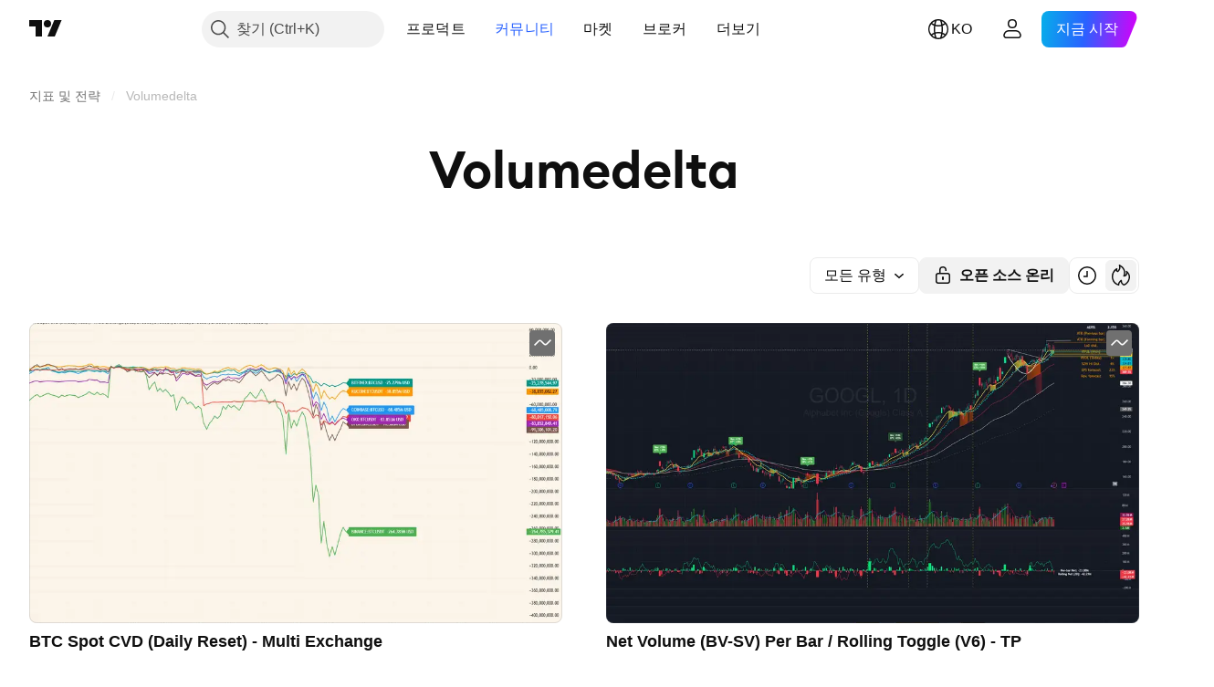

--- FILE ---
content_type: text/html; charset=utf-8
request_url: https://kr.tradingview.com/scripts/volumedelta/
body_size: 121265
content:

<!DOCTYPE html>
<html lang="ko" dir="ltr" class="is-not-authenticated is-not-pro  theme-light"
 data-theme="light">
<head><meta charset="utf-8" />
<meta name="viewport" content="width=device-width, initial-scale=1.0, maximum-scale=1.0, minimum-scale=1.0, user-scalable=no">	<script nonce="0siC/+DqXf2Mo0ObRFQixw==">window.initData = {};</script><title>Volumedelta — 지표 및 전략 — TradingView</title>
<!-- { block promo_footer_css_bundle } -->
		<!-- { render_css_bundle('promo_footer') } -->
		<link crossorigin="anonymous" href="https://static.tradingview.com/static/bundles/15992.6ab8fddbbeec572ad16b.css" rel="stylesheet" type="text/css"/>
	<!-- { endblock promo_footer_css_bundle } -->

	<!-- { block personal_css_bundle } -->
		<!-- render_css_bundle('base') -->
		<link crossorigin="anonymous" href="https://static.tradingview.com/static/bundles/7204.bd4a617f902d8e4336d7.css" rel="stylesheet" type="text/css"/>
<link crossorigin="anonymous" href="https://static.tradingview.com/static/bundles/77196.1ee43ed7cda5d814dba7.css" rel="stylesheet" type="text/css"/>
<link crossorigin="anonymous" href="https://static.tradingview.com/static/bundles/12874.2243f526973e835a8777.css" rel="stylesheet" type="text/css"/>
<link crossorigin="anonymous" href="https://static.tradingview.com/static/bundles/20541.ffebbd5b14e162a70fac.css" rel="stylesheet" type="text/css"/>
<link crossorigin="anonymous" href="https://static.tradingview.com/static/bundles/22691.df517de208b59f042c3b.css" rel="stylesheet" type="text/css"/>
<link crossorigin="anonymous" href="https://static.tradingview.com/static/bundles/72834.146c7925be9f43c9c767.css" rel="stylesheet" type="text/css"/>
<link crossorigin="anonymous" href="https://static.tradingview.com/static/bundles/6656.0e277b504c24d73f6420.css" rel="stylesheet" type="text/css"/>
<link crossorigin="anonymous" href="https://static.tradingview.com/static/bundles/97406.a24aa84d5466dfc219e3.css" rel="stylesheet" type="text/css"/>
<link crossorigin="anonymous" href="https://static.tradingview.com/static/bundles/51307.bb4e309d13e8ea654e19.css" rel="stylesheet" type="text/css"/>
<link crossorigin="anonymous" href="https://static.tradingview.com/static/bundles/62560.c8a32e4a427c0c57131c.css" rel="stylesheet" type="text/css"/>
<link crossorigin="anonymous" href="https://static.tradingview.com/static/bundles/28415.e6caff1a47a6c8a0f783.css" rel="stylesheet" type="text/css"/>
<link crossorigin="anonymous" href="https://static.tradingview.com/static/bundles/78820.3dc3168a8005e8c156fe.css" rel="stylesheet" type="text/css"/>
<link crossorigin="anonymous" href="https://static.tradingview.com/static/bundles/30608.1b5e0eb056a8145e2004.css" rel="stylesheet" type="text/css"/>
<link crossorigin="anonymous" href="https://static.tradingview.com/static/bundles/4857.2a0b835c9459f5e8f334.css" rel="stylesheet" type="text/css"/>
<link crossorigin="anonymous" href="https://static.tradingview.com/static/bundles/60733.515b38c2fad56295e0d7.css" rel="stylesheet" type="text/css"/>
<link crossorigin="anonymous" href="https://static.tradingview.com/static/bundles/94584.053cede951b9d64dea44.css" rel="stylesheet" type="text/css"/>
<link crossorigin="anonymous" href="https://static.tradingview.com/static/bundles/52294.8c6373aa92664b86de9e.css" rel="stylesheet" type="text/css"/>
<link crossorigin="anonymous" href="https://static.tradingview.com/static/bundles/56167.a33c76f5549cc7102e61.css" rel="stylesheet" type="text/css"/>
<link crossorigin="anonymous" href="https://static.tradingview.com/static/bundles/72373.cdd20397318c8a54ee02.css" rel="stylesheet" type="text/css"/>
<link crossorigin="anonymous" href="https://static.tradingview.com/static/bundles/68820.b0c44555783cdd4786b8.css" rel="stylesheet" type="text/css"/>
<link crossorigin="anonymous" href="https://static.tradingview.com/static/bundles/39394.1f12e32e6d4c4b83fe10.css" rel="stylesheet" type="text/css"/>
<link crossorigin="anonymous" href="https://static.tradingview.com/static/bundles/28562.e29096bd778450adbd58.css" rel="stylesheet" type="text/css"/>
<link crossorigin="anonymous" href="https://static.tradingview.com/static/bundles/19934.288c07086ff109a1d327.css" rel="stylesheet" type="text/css"/>
<link crossorigin="anonymous" href="https://static.tradingview.com/static/bundles/5911.5f96f6b3c550d3f0da23.css" rel="stylesheet" type="text/css"/>
<link crossorigin="anonymous" href="https://static.tradingview.com/static/bundles/6133.2dae60a90526a493d165.css" rel="stylesheet" type="text/css"/>
<link crossorigin="anonymous" href="https://static.tradingview.com/static/bundles/30331.315c1a91ffa92d55f559.css" rel="stylesheet" type="text/css"/>
<link crossorigin="anonymous" href="https://static.tradingview.com/static/bundles/45207.4c0489c8756499c78a5e.css" rel="stylesheet" type="text/css"/>
<link crossorigin="anonymous" href="https://static.tradingview.com/static/bundles/17644.53a8a16a13c65b9ef1b6.css" rel="stylesheet" type="text/css"/>
<link crossorigin="anonymous" href="https://static.tradingview.com/static/bundles/5347.66e97921f2de4965604d.css" rel="stylesheet" type="text/css"/>
<link crossorigin="anonymous" href="https://static.tradingview.com/static/bundles/90145.8b74b8d86218eec14871.css" rel="stylesheet" type="text/css"/>
<link crossorigin="anonymous" href="https://static.tradingview.com/static/bundles/59334.4a832facb7e57c5e13f3.css" rel="stylesheet" type="text/css"/>
<link crossorigin="anonymous" href="https://static.tradingview.com/static/bundles/91361.140a08c3b11237f684ec.css" rel="stylesheet" type="text/css"/>
<link crossorigin="anonymous" href="https://static.tradingview.com/static/bundles/3691.a607e1947cc1d6442aef.css" rel="stylesheet" type="text/css"/>
<link crossorigin="anonymous" href="https://static.tradingview.com/static/bundles/79248.b085e41549ac76222ff0.css" rel="stylesheet" type="text/css"/>
<link crossorigin="anonymous" href="https://static.tradingview.com/static/bundles/17675.7322b9d581c3bd767a8f.css" rel="stylesheet" type="text/css"/>
	<!-- { endblock personal_css_bundle } -->

	<!-- { block extra_styles } -->
	<link crossorigin="anonymous" href="https://static.tradingview.com/static/bundles/26184.a8e87c60a250a6212b03.css" rel="stylesheet" type="text/css"/>
<link crossorigin="anonymous" href="https://static.tradingview.com/static/bundles/62419.12891bfbb287744d3a89.css" rel="stylesheet" type="text/css"/>
<link crossorigin="anonymous" href="https://static.tradingview.com/static/bundles/29903.89b41c884d5213432809.css" rel="stylesheet" type="text/css"/>
<link crossorigin="anonymous" href="https://static.tradingview.com/static/bundles/24840.08865a24cd22e705a127.css" rel="stylesheet" type="text/css"/>
<link crossorigin="anonymous" href="https://static.tradingview.com/static/bundles/84509.b78aa0f889805782a114.css" rel="stylesheet" type="text/css"/>
<link crossorigin="anonymous" href="https://static.tradingview.com/static/bundles/62156.ce7b2959f31f83034b45.css" rel="stylesheet" type="text/css"/>
<link crossorigin="anonymous" href="https://static.tradingview.com/static/bundles/86459.a94905aa773ec52c64fa.css" rel="stylesheet" type="text/css"/>
<link crossorigin="anonymous" href="https://static.tradingview.com/static/bundles/87828.b5acda22a891bd0b8b78.css" rel="stylesheet" type="text/css"/>
<link crossorigin="anonymous" href="https://static.tradingview.com/static/bundles/81350.86c68c4067216e42a0f1.css" rel="stylesheet" type="text/css"/>
<link crossorigin="anonymous" href="https://static.tradingview.com/static/bundles/56254.a23f3ec5b836024b605b.css" rel="stylesheet" type="text/css"/>
<link crossorigin="anonymous" href="https://static.tradingview.com/static/bundles/18013.0655ac40c6882bf9e438.css" rel="stylesheet" type="text/css"/>
<link crossorigin="anonymous" href="https://static.tradingview.com/static/bundles/88936.d49d6f461c53e70b38bc.css" rel="stylesheet" type="text/css"/>
<link crossorigin="anonymous" href="https://static.tradingview.com/static/bundles/3406.24a50d99637b4e3bf9e7.css" rel="stylesheet" type="text/css"/>
<link crossorigin="anonymous" href="https://static.tradingview.com/static/bundles/54123.b37eaf239cea1a4a4b98.css" rel="stylesheet" type="text/css"/>
<link crossorigin="anonymous" href="https://static.tradingview.com/static/bundles/52964.f2e1edd6097be38e73da.css" rel="stylesheet" type="text/css"/>
<link crossorigin="anonymous" href="https://static.tradingview.com/static/bundles/14544.83eca2c4704f4649b7a3.css" rel="stylesheet" type="text/css"/>
<link crossorigin="anonymous" href="https://static.tradingview.com/static/bundles/31069.c75dd2e4bc4003a8d3c6.css" rel="stylesheet" type="text/css"/>
<link crossorigin="anonymous" href="https://static.tradingview.com/static/bundles/67877.2fb5f6f3eb739c16078d.css" rel="stylesheet" type="text/css"/>
<link crossorigin="anonymous" href="https://static.tradingview.com/static/bundles/95626.0b382ed55589e98e3418.css" rel="stylesheet" type="text/css"/>
<link crossorigin="anonymous" href="https://static.tradingview.com/static/bundles/50553.3ab347d4bc9cadf8d238.css" rel="stylesheet" type="text/css"/>
<link crossorigin="anonymous" href="https://static.tradingview.com/static/bundles/85379.e2d0f6189d763981c46b.css" rel="stylesheet" type="text/css"/>
<link crossorigin="anonymous" href="https://static.tradingview.com/static/bundles/11285.2ad4e54f72ca1dbe5a12.css" rel="stylesheet" type="text/css"/>
<link crossorigin="anonymous" href="https://static.tradingview.com/static/bundles/14142.fa043cf9d22075746ca7.css" rel="stylesheet" type="text/css"/>
<link crossorigin="anonymous" href="https://static.tradingview.com/static/bundles/70835.249d27fbf7cfdf5dfd83.css" rel="stylesheet" type="text/css"/>
<link crossorigin="anonymous" href="https://static.tradingview.com/static/bundles/14896.f1db42b7b1545ca43c36.css" rel="stylesheet" type="text/css"/>
<link crossorigin="anonymous" href="https://static.tradingview.com/static/bundles/92124.5845fa80448b407d32ec.css" rel="stylesheet" type="text/css"/>
<link crossorigin="anonymous" href="https://static.tradingview.com/static/bundles/65644.82e6d18dc48a569d26eb.css" rel="stylesheet" type="text/css"/>
<link crossorigin="anonymous" href="https://static.tradingview.com/static/bundles/5605.7992e8c447118cda6e67.css" rel="stylesheet" type="text/css"/>
<link crossorigin="anonymous" href="https://static.tradingview.com/static/bundles/57014.5d64ece78149214e8812.css" rel="stylesheet" type="text/css"/>
<link crossorigin="anonymous" href="https://static.tradingview.com/static/bundles/96133.507ceb094fe735b3e439.css" rel="stylesheet" type="text/css"/>
<link crossorigin="anonymous" href="https://static.tradingview.com/static/bundles/85992.24dc3e7280c9494642a6.css" rel="stylesheet" type="text/css"/>
<link crossorigin="anonymous" href="https://static.tradingview.com/static/bundles/96614.aa36a3e7cbd35864ab1c.css" rel="stylesheet" type="text/css"/>
<link crossorigin="anonymous" href="https://static.tradingview.com/static/bundles/78698.9e07627cdc60a2c13dc3.css" rel="stylesheet" type="text/css"/>
<link crossorigin="anonymous" href="https://static.tradingview.com/static/bundles/96946.664cb7df376aef027378.css" rel="stylesheet" type="text/css"/>
<link crossorigin="anonymous" href="https://static.tradingview.com/static/bundles/13619.8ac06c6d6672271c5f68.css" rel="stylesheet" type="text/css"/>
<link crossorigin="anonymous" href="https://static.tradingview.com/static/bundles/12748.199034cf25af72be11eb.css" rel="stylesheet" type="text/css"/>
<link crossorigin="anonymous" href="https://static.tradingview.com/static/bundles/18350.e409f558fe163ea9a3de.css" rel="stylesheet" type="text/css"/>
<link crossorigin="anonymous" href="https://static.tradingview.com/static/bundles/92112.db4c9d5652778b489aaa.css" rel="stylesheet" type="text/css"/>
<link crossorigin="anonymous" href="https://static.tradingview.com/static/bundles/35711.3a98d63a62949fc7e626.css" rel="stylesheet" type="text/css"/>
<link crossorigin="anonymous" href="https://static.tradingview.com/static/bundles/32388.e2ac42d074266d6f4cc4.css" rel="stylesheet" type="text/css"/>
<link crossorigin="anonymous" href="https://static.tradingview.com/static/bundles/22969.c32eeb1152afcd97b12e.css" rel="stylesheet" type="text/css"/>
<link crossorigin="anonymous" href="https://static.tradingview.com/static/bundles/83580.fdc9454547343089f3c6.css" rel="stylesheet" type="text/css"/>
<link crossorigin="anonymous" href="https://static.tradingview.com/static/bundles/49560.78f7c9a7761d9f4a6f41.css" rel="stylesheet" type="text/css"/>
<link crossorigin="anonymous" href="https://static.tradingview.com/static/bundles/20789.ab5c2b3cb921527e4170.css" rel="stylesheet" type="text/css"/>
<link crossorigin="anonymous" href="https://static.tradingview.com/static/bundles/29592.6154c4943032cbc1f19b.css" rel="stylesheet" type="text/css"/>
<link crossorigin="anonymous" href="https://static.tradingview.com/static/bundles/17066.5e477cda491ae5d836eb.css" rel="stylesheet" type="text/css"/>
<link crossorigin="anonymous" href="https://static.tradingview.com/static/bundles/31916.57160ac113283e720311.css" rel="stylesheet" type="text/css"/>
<link crossorigin="anonymous" href="https://static.tradingview.com/static/bundles/69331.ffddeb442dc6f8a08434.css" rel="stylesheet" type="text/css"/>
<link crossorigin="anonymous" href="https://static.tradingview.com/static/bundles/20683.6e4b238c48ae896d5904.css" rel="stylesheet" type="text/css"/>
<link crossorigin="anonymous" href="https://static.tradingview.com/static/bundles/18138.0702cc8b2c15b3b0fc80.css" rel="stylesheet" type="text/css"/>
<link crossorigin="anonymous" href="https://static.tradingview.com/static/bundles/12936.720acb408c0264375d61.css" rel="stylesheet" type="text/css"/>
<link crossorigin="anonymous" href="https://static.tradingview.com/static/bundles/39537.950ebe684b0ab9261cbc.css" rel="stylesheet" type="text/css"/>
<link crossorigin="anonymous" href="https://static.tradingview.com/static/bundles/88541.3aa9b207910d1acfd2b4.css" rel="stylesheet" type="text/css"/>
<link crossorigin="anonymous" href="https://static.tradingview.com/static/bundles/41335.ca1f0de98bdf5fd6c1ad.css" rel="stylesheet" type="text/css"/>
<link crossorigin="anonymous" href="https://static.tradingview.com/static/bundles/50340.5bb9da7bd883e9b7ffe0.css" rel="stylesheet" type="text/css"/>
<link crossorigin="anonymous" href="https://static.tradingview.com/static/bundles/58983.84938a3269245d00da8f.css" rel="stylesheet" type="text/css"/>
<link crossorigin="anonymous" href="https://static.tradingview.com/static/bundles/12379.f33d0a41c6ddff5c5ca9.css" rel="stylesheet" type="text/css"/>
<link crossorigin="anonymous" href="https://static.tradingview.com/static/bundles/68916.0265651bc410c9bf3db2.css" rel="stylesheet" type="text/css"/>
<link crossorigin="anonymous" href="https://static.tradingview.com/static/bundles/22324.5164f0e1ae149780aefc.css" rel="stylesheet" type="text/css"/>
<link crossorigin="anonymous" href="https://static.tradingview.com/static/bundles/67916.1767a4c978148121b00e.css" rel="stylesheet" type="text/css"/>
<link crossorigin="anonymous" href="https://static.tradingview.com/static/bundles/80610.17c76ff88c2c6834c07c.css" rel="stylesheet" type="text/css"/>
<link crossorigin="anonymous" href="https://static.tradingview.com/static/bundles/22365.861a1cf4b164f97a2da9.css" rel="stylesheet" type="text/css"/>
<link crossorigin="anonymous" href="https://static.tradingview.com/static/bundles/13286.e8894849630ac4078d36.css" rel="stylesheet" type="text/css"/>
	<!-- { endblock extra_styles } --><script nonce="0siC/+DqXf2Mo0ObRFQixw==">
	window.locale = 'kr';
	window.language = 'ko';
</script>
	<!-- { block promo_footer_js_bundle } -->
		<!-- { render_js_bundle('promo_footer') } -->
		<link crossorigin="anonymous" href="https://static.tradingview.com/static/bundles/ko.4786.a618592c61ccf653aaab.js" rel="preload" as="script"/>
<link crossorigin="anonymous" href="https://static.tradingview.com/static/bundles/25096.8041f8d54d0af06b1dc2.js" rel="preload" as="script"/>
<link crossorigin="anonymous" href="https://static.tradingview.com/static/bundles/promo_footer.ad4cc06e168361f60581.js" rel="preload" as="script"/><script crossorigin="anonymous" src="https://static.tradingview.com/static/bundles/ko.4786.a618592c61ccf653aaab.js" defer></script>
<script crossorigin="anonymous" src="https://static.tradingview.com/static/bundles/25096.8041f8d54d0af06b1dc2.js" defer></script>
<script crossorigin="anonymous" src="https://static.tradingview.com/static/bundles/promo_footer.ad4cc06e168361f60581.js" defer></script>
	<!-- { endblock promo_footer_js_bundle } -->

	<!-- { block personal_js_bundle } -->
		<!-- render_js_bundle('base') -->
		<link crossorigin="anonymous" href="https://static.tradingview.com/static/bundles/runtime.6cb9cd32756921447a57.js" rel="preload" as="script"/>
<link crossorigin="anonymous" href="https://static.tradingview.com/static/bundles/ko.68425.199a143bb5872cb2bab2.js" rel="preload" as="script"/>
<link crossorigin="anonymous" href="https://static.tradingview.com/static/bundles/32227.d826c45d2d27f2ff4314.js" rel="preload" as="script"/>
<link crossorigin="anonymous" href="https://static.tradingview.com/static/bundles/77507.fb006c0c7a02051cf5cd.js" rel="preload" as="script"/>
<link crossorigin="anonymous" href="https://static.tradingview.com/static/bundles/22665.48cd37ebd902e7c711e1.js" rel="preload" as="script"/>
<link crossorigin="anonymous" href="https://static.tradingview.com/static/bundles/12886.7be7542f140baf734d79.js" rel="preload" as="script"/>
<link crossorigin="anonymous" href="https://static.tradingview.com/static/bundles/22023.035d84389dc598280aca.js" rel="preload" as="script"/>
<link crossorigin="anonymous" href="https://static.tradingview.com/static/bundles/2373.7f1c5f402e07b6f9d0b4.js" rel="preload" as="script"/>
<link crossorigin="anonymous" href="https://static.tradingview.com/static/bundles/62134.57ec9cb3f1548c6e710a.js" rel="preload" as="script"/>
<link crossorigin="anonymous" href="https://static.tradingview.com/static/bundles/8875.0da40c2dfdf4c802056a.js" rel="preload" as="script"/>
<link crossorigin="anonymous" href="https://static.tradingview.com/static/bundles/68134.1a849122bb45cbd1c259.js" rel="preload" as="script"/>
<link crossorigin="anonymous" href="https://static.tradingview.com/static/bundles/93243.d16dcf8fc50e14d67819.js" rel="preload" as="script"/>
<link crossorigin="anonymous" href="https://static.tradingview.com/static/bundles/42118.f7b52802db736ccb9e43.js" rel="preload" as="script"/>
<link crossorigin="anonymous" href="https://static.tradingview.com/static/bundles/32378.b87f7c1aed020f9c3427.js" rel="preload" as="script"/>
<link crossorigin="anonymous" href="https://static.tradingview.com/static/bundles/72378.3b3a6479c619d9dc301d.js" rel="preload" as="script"/>
<link crossorigin="anonymous" href="https://static.tradingview.com/static/bundles/23298.0b1a2a8df7ae6c4f9aff.js" rel="preload" as="script"/>
<link crossorigin="anonymous" href="https://static.tradingview.com/static/bundles/91834.0ccf53f0cd3ea6b81325.js" rel="preload" as="script"/>
<link crossorigin="anonymous" href="https://static.tradingview.com/static/bundles/89095.3ab48a479af4fb14ac29.js" rel="preload" as="script"/>
<link crossorigin="anonymous" href="https://static.tradingview.com/static/bundles/70241.c2151fc4512ad7ff434e.js" rel="preload" as="script"/>
<link crossorigin="anonymous" href="https://static.tradingview.com/static/bundles/base.c4018f69bc63b81fcfad.js" rel="preload" as="script"/><script crossorigin="anonymous" src="https://static.tradingview.com/static/bundles/runtime.6cb9cd32756921447a57.js" defer></script>
<script crossorigin="anonymous" src="https://static.tradingview.com/static/bundles/ko.68425.199a143bb5872cb2bab2.js" defer></script>
<script crossorigin="anonymous" src="https://static.tradingview.com/static/bundles/32227.d826c45d2d27f2ff4314.js" defer></script>
<script crossorigin="anonymous" src="https://static.tradingview.com/static/bundles/77507.fb006c0c7a02051cf5cd.js" defer></script>
<script crossorigin="anonymous" src="https://static.tradingview.com/static/bundles/22665.48cd37ebd902e7c711e1.js" defer></script>
<script crossorigin="anonymous" src="https://static.tradingview.com/static/bundles/12886.7be7542f140baf734d79.js" defer></script>
<script crossorigin="anonymous" src="https://static.tradingview.com/static/bundles/22023.035d84389dc598280aca.js" defer></script>
<script crossorigin="anonymous" src="https://static.tradingview.com/static/bundles/2373.7f1c5f402e07b6f9d0b4.js" defer></script>
<script crossorigin="anonymous" src="https://static.tradingview.com/static/bundles/62134.57ec9cb3f1548c6e710a.js" defer></script>
<script crossorigin="anonymous" src="https://static.tradingview.com/static/bundles/8875.0da40c2dfdf4c802056a.js" defer></script>
<script crossorigin="anonymous" src="https://static.tradingview.com/static/bundles/68134.1a849122bb45cbd1c259.js" defer></script>
<script crossorigin="anonymous" src="https://static.tradingview.com/static/bundles/93243.d16dcf8fc50e14d67819.js" defer></script>
<script crossorigin="anonymous" src="https://static.tradingview.com/static/bundles/42118.f7b52802db736ccb9e43.js" defer></script>
<script crossorigin="anonymous" src="https://static.tradingview.com/static/bundles/32378.b87f7c1aed020f9c3427.js" defer></script>
<script crossorigin="anonymous" src="https://static.tradingview.com/static/bundles/72378.3b3a6479c619d9dc301d.js" defer></script>
<script crossorigin="anonymous" src="https://static.tradingview.com/static/bundles/23298.0b1a2a8df7ae6c4f9aff.js" defer></script>
<script crossorigin="anonymous" src="https://static.tradingview.com/static/bundles/91834.0ccf53f0cd3ea6b81325.js" defer></script>
<script crossorigin="anonymous" src="https://static.tradingview.com/static/bundles/89095.3ab48a479af4fb14ac29.js" defer></script>
<script crossorigin="anonymous" src="https://static.tradingview.com/static/bundles/70241.c2151fc4512ad7ff434e.js" defer></script>
<script crossorigin="anonymous" src="https://static.tradingview.com/static/bundles/base.c4018f69bc63b81fcfad.js" defer></script>
	<!-- { endblock personal_js_bundle } -->

	<!-- { block additional_js_bundle } -->
	<!-- { endblock additional_js_bundle } -->	<script nonce="0siC/+DqXf2Mo0ObRFQixw==">
		window.initData = window.initData || {};
		window.initData.theme = "light";
			(()=>{"use strict";const t=/(?:^|;)\s*theme=(dark|light)(?:;|$)|$/.exec(document.cookie)[1];t&&(document.documentElement.classList.toggle("theme-dark","dark"===t),document.documentElement.classList.toggle("theme-light","light"===t),document.documentElement.dataset.theme=t,window.initData=window.initData||{},window.initData.theme=t)})();
	</script>
	<script nonce="0siC/+DqXf2Mo0ObRFQixw==">
		(()=>{"use strict";"undefined"!=typeof window&&"undefined"!=typeof navigator&&/mac/i.test(navigator.platform)&&document.documentElement.classList.add("mac_os_system")})();
	</script>

	<script nonce="0siC/+DqXf2Mo0ObRFQixw==">var environment = "battle";
		window.WS_HOST_PING_REQUIRED = true;
		window.BUILD_TIME = "2026-01-26T12:11:15";
		window.WEBSOCKET_HOST = "data.tradingview.com";
		window.WEBSOCKET_PRO_HOST = "prodata.tradingview.com";
		window.WEBSOCKET_HOST_FOR_DEEP_BACKTESTING = "history-data.tradingview.com";
		window.WIDGET_HOST = "https://www.tradingview-widget.com";
		window.TradingView = window.TradingView || {};
	</script>

	<link rel="conversions-config" href="https://s3.tradingview.com/conversions_ko.json">
	<link rel="metrics-config" href="https://scanner-backend.tradingview.com/enum/ordered?id=metrics_full_name,metrics&lang=ko&label-product=ytm-metrics-plan.json" crossorigin>

	<script nonce="0siC/+DqXf2Mo0ObRFQixw==">
		(()=>{"use strict";function e(e,t=!1){const{searchParams:n}=new URL(String(location));let s="true"===n.get("mobileapp_new"),o="true"===n.get("mobileapp");if(!t){const e=function(e){const t=e+"=",n=document.cookie.split(";");for(let e=0;e<n.length;e++){let s=n[e];for(;" "===s.charAt(0);)s=s.substring(1,s.length);if(0===s.indexOf(t))return s.substring(t.length,s.length)}return null}("tv_app")||"";s||=["android","android_nps"].includes(e),o||="ios"===e}return!("new"!==e&&"any"!==e||!s)||!("new"===e||!o)}const t="undefined"!=typeof window&&"undefined"!=typeof navigator,n=t&&"ontouchstart"in window,s=(t&&n&&window,t&&(n||navigator.maxTouchPoints),t&&window.chrome&&window.chrome.runtime,t&&window.navigator.userAgent.toLowerCase().indexOf("firefox"),t&&/\sEdge\/\d\d\b/.test(navigator.userAgent),t&&Boolean(navigator.vendor)&&navigator.vendor.indexOf("Apple")>-1&&-1===navigator.userAgent.indexOf("CriOS")&&navigator.userAgent.indexOf("FxiOS"),t&&/mac/i.test(navigator.platform),t&&/Win32|Win64/i.test(navigator.platform),t&&/Linux/i.test(navigator.platform),t&&/Android/i.test(navigator.userAgent)),o=t&&/BlackBerry/i.test(navigator.userAgent),i=t&&/iPhone|iPad|iPod/.test(navigator.platform),c=t&&/Opera Mini/i.test(navigator.userAgent),r=t&&("MacIntel"===navigator.platform&&navigator.maxTouchPoints>1||/iPad/.test(navigator.platform)),a=s||o||i||c,h=window.TradingView=window.TradingView||{};const _={Android:()=>s,BlackBerry:()=>o,iOS:()=>i,Opera:()=>c,isIPad:()=>r,any:()=>a};h.isMobile=_;const l=new Map;function d(){const e=window.location.pathname,t=window.location.host,n=`${t}${e}`;return l.has(n)||l.set(n,function(e,t){const n=["^widget-docs"];for(const e of n)if(new RegExp(e).test(t))return!0;const s=["^widgetembed/?$","^cmewidgetembed/?$","^([0-9a-zA-Z-]+)/widgetembed/?$","^([0-9a-zA-Z-]+)/widgetstatic/?$","^([0-9a-zA-Z-]+)?/?mediumwidgetembed/?$","^twitter-chart/?$","^telegram/chart/?$","^embed/([0-9a-zA-Z]{8})/?$","^widgetpopup/?$","^extension/?$","^idea-popup/?$","^hotlistswidgetembed/?$","^([0-9a-zA-Z-]+)/hotlistswidgetembed/?$","^marketoverviewwidgetembed/?$","^([0-9a-zA-Z-]+)/marketoverviewwidgetembed/?$","^eventswidgetembed/?$","^tickerswidgetembed/?$","^forexcrossrateswidgetembed/?$","^forexheatmapwidgetembed/?$","^marketquoteswidgetembed/?$","^screenerwidget/?$","^cryptomktscreenerwidget/?$","^([0-9a-zA-Z-]+)/cryptomktscreenerwidget/?$","^([0-9a-zA-Z-]+)/marketquoteswidgetembed/?$","^technical-analysis-widget-embed/$","^singlequotewidgetembed/?$","^([0-9a-zA-Z-]+)/singlequotewidgetembed/?$","^embed-widget/([0-9a-zA-Z-]+)/(([0-9a-zA-Z-]+)/)?$","^widget-docs/([0-9a-zA-Z-]+)/([0-9a-zA-Z-/]+)?$"],o=e.replace(/^\//,"");let i;for(let e=s.length-1;e>=0;e--)if(i=new RegExp(s[e]),i.test(o))return!0;return!1}(e,t)),l.get(n)??!1}h.onWidget=d;const g=()=>{},u="~m~";class m{constructor(e,t={}){this.sessionid=null,this.connected=!1,this._timeout=null,this._base=e,this._options={timeout:t.timeout||2e4,connectionType:t.connectionType}}connect(){this._socket=new WebSocket(this._prepareUrl()),this._socket.onmessage=e=>{
if("string"!=typeof e.data)throw new TypeError(`The WebSocket message should be a string. Recieved ${Object.prototype.toString.call(e.data)}`);this._onData(e.data)},this._socket.onclose=this._onClose.bind(this),this._socket.onerror=this._onError.bind(this)}send(e){this._socket&&this._socket.send(this._encode(e))}disconnect(){this._clearIdleTimeout(),this._socket&&(this._socket.onmessage=g,this._socket.onclose=g,this._socket.onerror=g,this._socket.close())}_clearIdleTimeout(){null!==this._timeout&&(clearTimeout(this._timeout),this._timeout=null)}_encode(e){let t,n="";const s=Array.isArray(e)?e:[e],o=s.length;for(let e=0;e<o;e++)t=null===s[e]||void 0===s[e]?"":m._stringify(s[e]),n+=u+t.length+u+t;return n}_decode(e){const t=[];let n,s;do{if(e.substring(0,3)!==u)return t;n="",s="";const o=(e=e.substring(3)).length;for(let t=0;t<o;t++){if(s=Number(e.substring(t,t+1)),Number(e.substring(t,t+1))!==s){e=e.substring(n.length+3),n=Number(n);break}n+=s}t.push(e.substring(0,n)),e=e.substring(n)}while(""!==e);return t}_onData(e){this._setTimeout();const t=this._decode(e),n=t.length;for(let e=0;e<n;e++)this._onMessage(t[e])}_setTimeout(){this._clearIdleTimeout(),this._timeout=setTimeout(this._onTimeout.bind(this),this._options.timeout)}_onTimeout(){this.disconnect(),this._onDisconnect({code:4e3,reason:"socket.io timeout",wasClean:!1})}_onMessage(e){this.sessionid?this._checkIfHeartbeat(e)?this._onHeartbeat(e.slice(3)):this._checkIfJson(e)?this._base.onMessage(JSON.parse(e.slice(3))):this._base.onMessage(e):(this.sessionid=e,this._onConnect())}_checkIfHeartbeat(e){return this._checkMessageType(e,"h")}_checkIfJson(e){return this._checkMessageType(e,"j")}_checkMessageType(e,t){return e.substring(0,3)==="~"+t+"~"}_onHeartbeat(e){this.send("~h~"+e)}_onConnect(){this.connected=!0,this._base.onConnect()}_onDisconnect(e){this._clear(),this._base.onDisconnect(e),this.sessionid=null}_clear(){this.connected=!1}_prepareUrl(){const t=w(this._base.host);if(t.pathname+="socket.io/websocket",t.protocol="wss:",t.searchParams.append("from",window.location.pathname.slice(1,50)),t.searchParams.append("date",window.BUILD_TIME||""),e("any")&&t.searchParams.append("client","mobile"),this._options.connectionType&&t.searchParams.append("type",this._options.connectionType),window.WEBSOCKET_PARAMS_ANALYTICS){const{ws_page_uri:e,ws_ancestor_origin:n}=window.WEBSOCKET_PARAMS_ANALYTICS;e&&t.searchParams.append("page-uri",e),n&&t.searchParams.append("ancestor-origin",n)}const n=window.location.search.includes("widget_token")||window.location.hash.includes("widget_token");return d()||n||t.searchParams.append("auth","sessionid"),t.href}_onClose(e){this._clearIdleTimeout(),this._onDisconnect(e)}_onError(e){this._clearIdleTimeout(),this._clear(),this._base.emit("error",[e]),this.sessionid=null}static _stringify(e){return"[object Object]"===Object.prototype.toString.call(e)?"~j~"+JSON.stringify(e):String(e)}}class p{constructor(e,t){this.host=e,this._connecting=!1,this._events={},this.transport=this._getTransport(t)}isConnected(){
return!!this.transport&&this.transport.connected}isConnecting(){return this._connecting}connect(){this.isConnected()||(this._connecting&&this.disconnect(),this._connecting=!0,this.transport.connect())}send(e){this.transport&&this.transport.connected&&this.transport.send(e)}disconnect(){this.transport&&this.transport.disconnect()}on(e,t){e in this._events||(this._events[e]=[]),this._events[e].push(t)}offAll(){this._events={}}onMessage(e){this.emit("message",[e])}emit(e,t=[]){if(e in this._events){const n=this._events[e].concat(),s=n.length;for(let e=0;e<s;e++)n[e].apply(this,t)}}onConnect(){this.clear(),this.emit("connect")}onDisconnect(e){this.emit("disconnect",[e])}clear(){this._connecting=!1}_getTransport(e){return new m(this,e)}}function w(e){const t=-1!==e.indexOf("/")?new URL(e):new URL("wss://"+e);if("wss:"!==t.protocol&&"https:"!==t.protocol)throw new Error("Invalid websocket base "+e);return t.pathname.endsWith("/")||(t.pathname+="/"),t.search="",t.username="",t.password="",t}const k="undefined"!=typeof window&&Number(window.TELEMETRY_WS_ERROR_LOGS_THRESHOLD)||0;class f{constructor(e,t={}){this._queueStack=[],this._logsQueue=[],this._telemetryObjectsQueue=[],this._reconnectCount=0,this._redirectCount=0,this._errorsCount=0,this._errorsInfoSent=!1,this._connectionStart=null,this._connectionEstablished=null,this._reconnectTimeout=null,this._onlineCancellationToken=null,this._isConnectionForbidden=!1,this._initialHost=t.initialHost||null,this._suggestedHost=e,this._proHost=t.proHost,this._reconnectHost=t.reconnectHost,this._noReconnectAfterTimeout=!0===t.noReconnectAfterTimeout,this._dataRequestTimeout=t.dataRequestTimeout,this._connectionType=t.connectionType,this._doConnect(),t.pingRequired&&-1===window.location.search.indexOf("noping")&&this._startPing()}connect(){this._tryConnect()}resetCounters(){this._reconnectCount=0,this._redirectCount=0}setLogger(e,t){this._logger=e,this._getLogHistory=t,this._flushLogs()}setTelemetry(e){this._telemetry=e,this._telemetry.reportSent.subscribe(this,this._onTelemetrySent),this._flushTelemetry()}onReconnect(e){this._onReconnect=e}isConnected(){return!!this._socket&&this._socket.isConnected()}isConnecting(){return!!this._socket&&this._socket.isConnecting()}on(e,t){return!!this._socket&&("connect"===e&&this._socket.isConnected()?t():"disconnect"===e?this._disconnectCallbacks.push(t):this._socket.on(e,t),!0)}getSessionId(){return this._socket&&this._socket.transport?this._socket.transport.sessionid:null}send(e){return this.isConnected()?(this._socket.send(e),!0):(this._queueMessage(e),!1)}getConnectionEstablished(){return this._connectionEstablished}getHost(){const e=this._tryGetProHost();return null!==e?e:this._reconnectHost&&this._reconnectCount>3?this._reconnectHost:this._suggestedHost}getReconnectCount(){return this._reconnectCount}getRedirectCount(){return this._redirectCount}getConnectionStart(){return this._connectionStart}disconnect(){this._clearReconnectTimeout(),(this.isConnected()||this.isConnecting())&&(this._propagateDisconnect(),this._disconnectCallbacks=[],
this._closeSocket())}forbidConnection(){this._isConnectionForbidden=!0,this.disconnect()}allowConnection(){this._isConnectionForbidden=!1,this.connect()}isMaxRedirects(){return this._redirectCount>=20}isMaxReconnects(){return this._reconnectCount>=20}getPingInfo(){return this._pingInfo||null}_tryGetProHost(){return window.TradingView&&window.TradingView.onChartPage&&"battle"===window.environment&&!this._redirectCount&&-1===window.location.href.indexOf("ws_host")?this._initialHost?this._initialHost:void 0!==window.user&&window.user.pro_plan?this._proHost||this._suggestedHost:null:null}_queueMessage(e){0===this._queueStack.length&&this._logMessage(0,"Socket is not connected. Queued a message"),this._queueStack.push(e)}_processMessageQueue(){0!==this._queueStack.length&&(this._logMessage(0,"Processing queued messages"),this._queueStack.forEach(this.send.bind(this)),this._logMessage(0,"Processed "+this._queueStack.length+" messages"),this._queueStack=[])}_onDisconnect(e){this._noReconnectAfterTimeout||null!==this._reconnectTimeout||(this._reconnectTimeout=setTimeout(this._tryReconnect.bind(this),5e3)),this._clearOnlineCancellationToken();let t="disconnect session:"+this.getSessionId();e&&(t+=", code:"+e.code+", reason:"+e.reason,1005===e.code&&this._sendTelemetry("websocket_code_1005")),this._logMessage(0,t),this._propagateDisconnect(e),this._closeSocket(),this._queueStack=[]}_closeSocket(){null!==this._socket&&(this._socket.offAll(),this._socket.disconnect(),this._socket=null)}_logMessage(e,t){const n={method:e,message:t};this._logger?this._flushLogMessage(n):(n.message=`[${(new Date).toISOString()}] ${n.message}`,this._logsQueue.push(n))}_flushLogMessage(e){switch(e.method){case 2:this._logger.logDebug(e.message);break;case 3:this._logger.logError(e.message);break;case 0:this._logger.logInfo(e.message);break;case 1:this._logger.logNormal(e.message)}}_flushLogs(){this._flushLogMessage({method:1,message:"messages from queue. Start."}),this._logsQueue.forEach((e=>{this._flushLogMessage(e)})),this._flushLogMessage({method:1,message:"messages from queue. End."}),this._logsQueue=[]}_sendTelemetry(e,t){const n={event:e,params:t};this._telemetry?this._flushTelemetryObject(n):this._telemetryObjectsQueue.push(n)}_flushTelemetryObject(e){this._telemetry.sendChartReport(e.event,e.params,!1)}_flushTelemetry(){this._telemetryObjectsQueue.forEach((e=>{this._flushTelemetryObject(e)})),this._telemetryObjectsQueue=[]}_doConnect(){this._socket&&(this._socket.isConnected()||this._socket.isConnecting())||(this._clearOnlineCancellationToken(),this._host=this.getHost(),this._socket=new p(this._host,{timeout:this._dataRequestTimeout,connectionType:this._connectionType}),this._logMessage(0,"Connecting to "+this._host),this._bindEvents(),this._disconnectCallbacks=[],this._connectionStart=performance.now(),this._connectionEstablished=null,this._socket.connect(),performance.mark("SWSC",{detail:"Start WebSocket connection"}),this._socket.on("connect",(()=>{performance.mark("EWSC",{detail:"End WebSocket connection"}),
performance.measure("WebSocket connection delay","SWSC","EWSC")})))}_propagateDisconnect(e){const t=this._disconnectCallbacks.length;for(let n=0;n<t;n++)this._disconnectCallbacks[n](e||{})}_bindEvents(){this._socket&&(this._socket.on("connect",(()=>{const e=this.getSessionId();if("string"==typeof e){const t=JSON.parse(e);if(t.redirect)return this._redirectCount+=1,this._suggestedHost=t.redirect,this.isMaxRedirects()&&this._sendTelemetry("redirect_bailout"),void this._redirect()}this._connectionEstablished=performance.now(),this._processMessageQueue(),this._logMessage(0,"connect session:"+e)})),this._socket.on("disconnect",this._onDisconnect.bind(this)),this._socket.on("close",this._onDisconnect.bind(this)),this._socket.on("error",(e=>{this._logMessage(0,new Date+" session:"+this.getSessionId()+" websocket error:"+JSON.stringify(e)),this._sendTelemetry("websocket_error"),this._errorsCount++,!this._errorsInfoSent&&this._errorsCount>=k&&(void 0!==this._lastConnectCallStack&&(this._sendTelemetry("websocket_error_connect_stack",{text:this._lastConnectCallStack}),delete this._lastConnectCallStack),void 0!==this._getLogHistory&&this._sendTelemetry("websocket_error_log",{text:this._getLogHistory(50).join("\n")}),this._errorsInfoSent=!0)})))}_redirect(){this.disconnect(),this._reconnectWhenOnline()}_tryReconnect(){this._tryConnect()&&(this._reconnectCount+=1)}_tryConnect(){return!this._isConnectionForbidden&&(this._clearReconnectTimeout(),this._lastConnectCallStack=new Error(`WebSocket connect stack. Is connected: ${this.isConnected()}.`).stack||"",!this.isConnected()&&(this.disconnect(),this._reconnectWhenOnline(),!0))}_clearOnlineCancellationToken(){this._onlineCancellationToken&&(this._onlineCancellationToken(),this._onlineCancellationToken=null)}_clearReconnectTimeout(){null!==this._reconnectTimeout&&(clearTimeout(this._reconnectTimeout),this._reconnectTimeout=null)}_reconnectWhenOnline(){if(navigator.onLine)return this._logMessage(0,"Network status: online - trying to connect"),this._doConnect(),void(this._onReconnect&&this._onReconnect());this._logMessage(0,"Network status: offline - wait until online"),this._onlineCancellationToken=function(e){let t=e;const n=()=>{window.removeEventListener("online",n),t&&t()};return window.addEventListener("online",n),()=>{t=null}}((()=>{this._logMessage(0,"Network status changed to online - trying to connect"),this._doConnect(),this._onReconnect&&this._onReconnect()}))}_onTelemetrySent(e){"websocket_error"in e&&(this._errorsCount=0,this._errorsInfoSent=!1)}_startPing(){if(this._pingIntervalId)return;const e=w(this.getHost());e.pathname+="ping",e.protocol="https:";let t=0,n=0;const s=e=>{this._pingInfo=this._pingInfo||{max:0,min:1/0,avg:0};const s=(new Date).getTime()-e;s>this._pingInfo.max&&(this._pingInfo.max=s),s<this._pingInfo.min&&(this._pingInfo.min=s),t+=s,n++,this._pingInfo.avg=t/n,n>=10&&this._pingIntervalId&&(clearInterval(this._pingIntervalId),delete this._pingIntervalId)};this._pingIntervalId=setInterval((()=>{const t=(new Date).getTime(),n=new XMLHttpRequest
;n.open("GET",e,!0),n.send(),n.onreadystatechange=()=>{n.readyState===XMLHttpRequest.DONE&&200===n.status&&s(t)}}),1e4)}}window.WSBackendConnection=new f(window.WEBSOCKET_HOST,{pingRequired:window.WS_HOST_PING_REQUIRED,proHost:window.WEBSOCKET_PRO_HOST,reconnectHost:window.WEBSOCKET_HOST_FOR_RECONNECT,initialHost:window.WEBSOCKET_INITIAL_HOST,connectionType:window.WEBSOCKET_CONNECTION_TYPE}),window.WSBackendConnectionCtor=f})();
	</script>


	<script nonce="0siC/+DqXf2Mo0ObRFQixw==">var is_authenticated = false;
		var user = {"username":"Guest","following":"0","followers":"0","ignore_list":[],"available_offers":{}};
		window.initData.priceAlertsFacadeClientUrl = "https://pricealerts.tradingview.com";
		window.initData.currentLocaleInfo = {"language":"ko","language_name":"한국어","flag":"kr","geoip_code":"kr","iso":"ko","iso_639_3":"kor","global_name":"Korean"};
		window.initData.offerButtonInfo = {"class_name":"tv-header__offer-button-container--trial-join","title":"지금 시작","href":"/pricing/?source=header_go_pro_button&feature=start_free_trial","subtitle":null,"expiration":null,"color":"gradient","stretch":false};
		window.initData.settings = {'S3_LOGO_SERVICE_BASE_URL': 'https://s3-symbol-logo.tradingview.com/', 'S3_NEWS_IMAGE_SERVICE_BASE_URL': 'https://s3.tradingview.com/news/', 'WEBPACK_STATIC_PATH': 'https://static.tradingview.com/static/bundles/', 'TRADING_URL': 'https://papertrading.tradingview.com', 'CRUD_STORAGE_URL': 'https://crud-storage.tradingview.com'};
		window.countryCode = "US";


			window.__initialEnabledFeaturesets =
				(window.__initialEnabledFeaturesets || []).concat(
					['tv_production'].concat(
						window.ClientCustomConfiguration && window.ClientCustomConfiguration.getEnabledFeatureSet
							? JSON.parse(window.ClientCustomConfiguration.getEnabledFeatureSet())
							: []
					)
				);

			if (window.ClientCustomConfiguration && window.ClientCustomConfiguration.getDisabledFeatureSet) {
				window.__initialDisabledFeaturesets = JSON.parse(window.ClientCustomConfiguration.getDisabledFeatureSet());
			}



			var lastGlobalNotificationIds = [1015067,1015045,1015018,1014999,1014982,1014960,1014943,1014923,1014906,1014875,1014858];

		var shopConf = {
			offers: [],
		};

		var featureToggleState = {"black_friday_popup":1.0,"black_friday_mainpage":1.0,"black_friday_extend_limitation":1.0,"chart_autosave_5min":1.0,"chart_autosave_30min":1.0,"chart_save_metainfo_separately":1.0,"performance_test_mode":1.0,"ticks_replay":1.0,"chart_storage_hibernation_delay_60min":1.0,"log_replay_to_persistent_logger":1.0,"enable_select_date_replay_mobile":1.0,"support_persistent_logs":1.0,"seasonals_table":1.0,"ytm_on_chart":1.0,"enable_step_by_step_hints_for_drawings":1.0,"enable_new_indicators_templates_view":1.0,"allow_brackets_profit_loss":1.0,"enable_traded_context_linking":1.0,"order_context_validation_in_instant_mode":1.0,"internal_fullscreen_api":1.0,"alerts-presets":1.0,"alerts-watchlist-allow-in-multicondions":1.0,"alerts-disable-fires-read-from-toast":1.0,"alerts-editor-fire-rate-setting":1.0,"enable_symbol_change_restriction_on_widgets":1.0,"enable_asx_symbol_restriction":1.0,"symphony_allow_non_partitioned_cookie_on_old_symphony":1.0,"symphony_notification_badges":1.0,"symphony_use_adk_for_upgrade_request":1.0,"telegram_mini_app_reduce_snapshot_quality":1.0,"news_enable_filtering_by_user":1.0,"timeout_django_db":0.15,"timeout_django_usersettings_db":0.15,"timeout_django_charts_db":0.25,"timeout_django_symbols_lists_db":0.25,"timeout_django_minds_db":0.05,"timeout_django_logging_db":0.25,"disable_services_monitor_metrics":1.0,"enable_signin_recaptcha":1.0,"enable_idea_spamdetectorml":1.0,"enable_idea_spamdetectorml_comments":1.0,"enable_spamdetectorml_chat":1.0,"enable_minds_spamdetectorml":1.0,"backend-connections-in-token":1.0,"one_connection_with_exchanges":1.0,"mobile-ads-ios":1.0,"mobile-ads-android":1.0,"google-one-tap-signin":1.0,"braintree-gopro-in-order-dialog":1.0,"braintree-apple-pay":1.0,"braintree-google-pay":1.0,"braintree-apple-pay-from-ios-app":1.0,"braintree-apple-pay-trial":1.0,"triplea-payments":1.0,"braintree-google-pay-trial":1.0,"braintree-one-usd-verification":1.0,"braintree-3ds-enabled":1.0,"braintree-3ds-status-check":1.0,"braintree-additional-card-checks-for-trial":1.0,"braintree-instant-settlement":1.0,"braintree_recurring_billing_scheduler_subscription":1.0,"checkout_manual_capture_required":1.0,"checkout-subscriptions":1.0,"checkout_additional_card_checks_for_trial":1.0,"checkout_fail_on_duplicate_payment_methods_for_trial":1.0,"checkout_fail_on_banned_countries_for_trial":1.0,"checkout_fail_on_banned_bank_for_trial":1.0,"checkout_fail_on_banned_bank_for_premium_trial":1.0,"checkout_fail_on_close_to_expiration_card_trial":1.0,"checkout_fail_on_prepaid_card_trial":1.0,"country_of_issuance_vs_billing_country":1.0,"checkout_show_instead_of_braintree":1.0,"checkout-3ds":1.0,"checkout-3ds-us":1.0,"checkout-paypal":1.0,"checkout_include_account_holder":1.0,"checkout-paypal-trial":1.0,"checkout_detect_processing_channel_by_country":1.0,"annual_to_monthly_downgrade_attempt":1.0,"razorpay_trial_10_inr":1.0,"razorpay-card-order-token-section":1.0,"razorpay-card-subscriptions":1.0,"razorpay-upi-subscriptions":1.0,"razorpay-s3-invoice-upload":1.0,"razorpay_include_date_of_birth":1.0,"dlocal-payments":1.0,"braintree_transaction_source":1.0,"vertex-tax":1.0,"receipt_in_emails":1.0,"adwords-analytics":1.0,"disable_mobile_upsell_ios":1.0,"disable_mobile_upsell_android":1.0,"required_agreement_for_rt":1.0,"check_market_data_limits":1.0,"force_to_complete_data":1.0,"force_to_upgrade_to_expert":1.0,"send_tradevan_invoice":1.0,"show_pepe_animation":1.0,"send_next_payment_info_receipt":1.0,"screener-alerts-read-only":1.0,"screener-condition-filters-auto-apply":1.0,"screener_bond_restriction_by_auth_enabled":1.0,"screener_bond_rating_columns_restriction_by_auth_enabled":1.0,"ses_tracking":1.0,"send_financial_notifications":1.0,"spark_translations":1.0,"spark_category_translations":1.0,"spark_tags_translations":1.0,"pro_plan_initial_refunds_disabled":1.0,"previous_monoproduct_purchases_refunds_enabled":1.0,"enable_ideas_recommendations":1.0,"enable_ideas_recommendations_feed":1.0,"fail_on_duplicate_payment_methods_for_trial":1.0,"ethoca_alert_notification_webhook":1.0,"hide_suspicious_users_ideas":1.0,"disable_publish_strategy_range_based_chart":1.0,"restrict_simultaneous_requests":1.0,"login_from_new_device_email":1.0,"ssr_worker_nowait":1.0,"broker_A1CAPITAL":1.0,"broker_ACTIVTRADES":1.0,"broker_ALCHEMYMARKETS":1.0,"broker_ALICEBLUE":1.0,"broker_ALPACA":1.0,"broker_ALRAMZ":1.0,"broker_AMP":1.0,"hide_ANGELONE_on_ios":1.0,"hide_ANGELONE_on_android":1.0,"hide_ANGELONE_on_mobile_web":1.0,"ANGELONE_beta":1.0,"broker_AVA_FUTURES":1.0,"AVA_FUTURES_oauth_authorization":1.0,"broker_B2PRIME":1.0,"broker_BAJAJ":1.0,"BAJAJ_beta":1.0,"broker_BEYOND":1.0,"broker_BINANCE":1.0,"enable_binanceapis_base_url":1.0,"broker_BINGBON":1.0,"broker_BITAZZA":1.0,"broker_BITGET":1.0,"broker_BITMEX":1.0,"broker_BITSTAMP":1.0,"broker_BLACKBULL":1.0,"broker_BLUEBERRYMARKETS":1.0,"broker_BTCC":1.0,"broker_BYBIT":1.0,"broker_CAPITALCOM":1.0,"broker_CAPTRADER":1.0,"CAPTRADER_separate_integration_migration_warning":1.0,"broker_CFI":1.0,"broker_CGSI":1.0,"hide_CGSI_on_ios":1.0,"hide_CGSI_on_android":1.0,"hide_CGSI_on_mobile_web":1.0,"CGSI_beta":1.0,"broker_CITYINDEX":1.0,"cityindex_spreadbetting":1.0,"broker_CMCMARKETS":1.0,"broker_COBRATRADING":1.0,"broker_COINBASE":1.0,"coinbase_request_server_logger":1.0,"coinbase_cancel_position_brackets":1.0,"broker_COINW":1.0,"broker_COLMEX":1.0,"hide_CQG_on_ios":1.0,"hide_CQG_on_android":1.0,"hide_CQG_on_mobile_web":1.0,"cqg-realtime-bandwidth-limit":1.0,"hide_CRYPTOCOM_on_ios":1.0,"hide_CRYPTOCOM_on_android":1.0,"hide_CRYPTOCOM_on_mobile_web":1.0,"CRYPTOCOM_beta":1.0,"hide_CURRENCYCOM_on_ios":1.0,"hide_CURRENCYCOM_on_android":1.0,"hide_CURRENCYCOM_on_mobile_web":1.0,"hide_CXM_on_ios":1.0,"hide_CXM_on_android":1.0,"hide_CXM_on_mobile_web":1.0,"CXM_beta":1.0,"broker_DAOL":1.0,"broker_DERAYAH":1.0,"broker_DHAN":1.0,"broker_DNSE":1.0,"broker_DORMAN":1.0,"hide_DUMMY_on_ios":1.0,"hide_DUMMY_on_android":1.0,"hide_DUMMY_on_mobile_web":1.0,"broker_EASYMARKETS":1.0,"broker_ECOVALORES":1.0,"ECOVALORES_beta":1.0,"broker_EDGECLEAR":1.0,"edgeclear_oauth_authorization":1.0,"broker_EIGHTCAP":1.0,"broker_ERRANTE":1.0,"broker_ESAFX":1.0,"hide_FIDELITY_on_ios":1.0,"hide_FIDELITY_on_android":1.0,"hide_FIDELITY_on_mobile_web":1.0,"FIDELITY_beta":1.0,"broker_FOREXCOM":1.0,"forexcom_session_v2":1.0,"broker_FPMARKETS":1.0,"hide_FTX_on_ios":1.0,"hide_FTX_on_android":1.0,"hide_FTX_on_mobile_web":1.0,"ftx_request_server_logger":1.0,"broker_FUSIONMARKETS":1.0,"fxcm_server_logger":1.0,"broker_FXCM":1.0,"broker_FXOPEN":1.0,"broker_FXPRO":1.0,"broker_FYERS":1.0,"broker_GATE":1.0,"broker_GBEBROKERS":1.0,"broker_GEMINI":1.0,"broker_GENIALINVESTIMENTOS":1.0,"hide_GLOBALPRIME_on_ios":1.0,"hide_GLOBALPRIME_on_android":1.0,"hide_GLOBALPRIME_on_mobile_web":1.0,"globalprime-brokers-side-maintenance":1.0,"broker_GOMARKETS":1.0,"broker_GOTRADE":1.0,"broker_HERENYA":1.0,"broker_HTX":1.0,"hide_HTX_on_ios":1.0,"hide_HTX_on_android":1.0,"hide_HTX_on_mobile_web":1.0,"broker_IBKR":1.0,"check_ibkr_side_maintenance":1.0,"ibkr_request_server_logger":1.0,"ibkr_parallel_provider_initialization":1.0,"ibkr_ws_account_summary":1.0,"ibkr_ws_server_logger":1.0,"ibkr_subscribe_to_order_updates_first":1.0,"ibkr_ws_account_ledger":1.0,"broker_IBROKER":1.0,"broker_ICMARKETS":1.0,"broker_ICMARKETS_ASIC":1.0,"broker_ICMARKETS_EU":1.0,"broker_IG":1.0,"broker_INFOYATIRIM":1.0,"broker_INNOVESTX":1.0,"broker_INTERACTIVEIL":1.0,"broker_IRONBEAM":1.0,"hide_IRONBEAM_CQG_on_ios":1.0,"hide_IRONBEAM_CQG_on_android":1.0,"hide_IRONBEAM_CQG_on_mobile_web":1.0,"broker_KSECURITIES":1.0,"broker_LIBERATOR":1.0,"broker_MEXEM":1.0,"broker_MIDAS":1.0,"hide_MOCKBROKER_on_ios":1.0,"hide_MOCKBROKER_on_android":1.0,"hide_MOCKBROKER_on_mobile_web":1.0,"hide_MOCKBROKER_IMPLICIT_on_ios":1.0,"hide_MOCKBROKER_IMPLICIT_on_android":1.0,"hide_MOCKBROKER_IMPLICIT_on_mobile_web":1.0,"hide_MOCKBROKER_CODE_on_ios":1.0,"hide_MOCKBROKER_CODE_on_android":1.0,"hide_MOCKBROKER_CODE_on_mobile_web":1.0,"broker_MOOMOO":1.0,"broker_MOTILALOSWAL":1.0,"broker_NINJATRADER":1.0,"broker_OANDA":1.0,"oanda_server_logging":1.0,"oanda_oauth_multiplexing":1.0,"broker_OKX":1.0,"broker_OPOFINANCE":1.0,"broker_OPTIMUS":1.0,"broker_OSMANLI":1.0,"broker_OSMANLIFX":1.0,"paper_force_connect_pushstream":1.0,"paper_subaccount_custom_currency":1.0,"paper_outside_rth":1.0,"broker_PAYTM":1.0,"broker_PEPPERSTONE":1.0,"broker_PHEMEX":1.0,"broker_PHILLIPCAPITAL_TR":1.0,"broker_PHILLIPNOVA":1.0,"broker_PLUS500":1.0,"plus500_oauth_authorization":1.0,"broker_PURPLETRADING":1.0,"broker_QUESTRADE":1.0,"broker_RIYADCAPITAL":1.0,"broker_ROBOMARKETS":1.0,"broker_REPLAYBROKER":1.0,"broker_SAMUEL":1.0,"broker_SAXOBANK":1.0,"broker_SHAREMARKET":1.0,"broker_SKILLING":1.0,"broker_SPREADEX":1.0,"broker_SWISSQUOTE":1.0,"broker_STONEX":1.0,"broker_TASTYFX":1.0,"broker_TASTYTRADE":1.0,"broker_THINKMARKETS":1.0,"broker_TICKMILL":1.0,"hide_TIGER_on_ios":1.0,"hide_TIGER_on_android":1.0,"hide_TIGER_on_mobile_web":1.0,"broker_TRADENATION":1.0,"hide_TRADESMART_on_ios":1.0,"hide_TRADESMART_on_android":1.0,"hide_TRADESMART_on_mobile_web":1.0,"TRADESMART_beta":1.0,"broker_TRADESTATION":1.0,"tradestation_request_server_logger":1.0,"tradestation_account_data_streaming":1.0,"tradestation_streaming_server_logging":1.0,"broker_TRADEZERO":1.0,"broker_TRADIER":1.0,"broker_TRADIER_FUTURES":1.0,"tradier_futures_oauth_authorization":1.0,"broker_TRADOVATE":1.0,"broker_TRADU":1.0,"tradu_spread_bet":1.0,"broker_TRIVE":1.0,"broker_VANTAGE":1.0,"broker_VELOCITY":1.0,"broker_WEBULL":1.0,"broker_WEBULLJAPAN":1.0,"broker_WEBULLPAY":1.0,"broker_WEBULLUK":1.0,"broker_WHITEBIT":1.0,"broker_WHSELFINVEST":1.0,"broker_WHSELFINVEST_FUTURES":1.0,"WHSELFINVEST_FUTURES_oauth_authorization":1.0,"broker_XCUBE":1.0,"broker_YLG":1.0,"broker_id_session":1.0,"disallow_concurrent_sessions":1.0,"use_code_flow_v2_provider":1.0,"use_code_flow_v2_provider_for_untested_brokers":1.0,"mobile_trading_web":1.0,"mobile_trading_ios":1.0,"mobile_trading_android":1.0,"continuous_front_contract_trading":1.0,"trading_request_server_logger":1.0,"rest_request_server_logger":1.0,"oauth2_code_flow_provider_server_logger":1.0,"rest_logout_on_429":1.0,"review_popup_on_chart":1.0,"show_concurrent_connection_warning":1.0,"enable_trading_server_logger":1.0,"order_presets":1.0,"order_ticket_resizable_drawer_on":1.0,"rest_use_async_mapper":1.0,"paper_competition_banner":1.0,"paper_competition_leaderboard":1.0,"paper_competition_link_community":1.0,"paper_competition_leaderboard_user_stats":1.0,"paper_competition_previous_competitions":1.0,"amp_oauth_authorization":1.0,"blueline_oauth_authorization":1.0,"dorman_oauth_authorization":1.0,"ironbeam_oauth_authorization":1.0,"optimus_oauth_authorization":1.0,"stonex_oauth_authorization":1.0,"ylg_oauth_authorization":1.0,"trading_general_events_ga_tracking":1.0,"replay_result_sharing":1.0,"replay_trading_brackets":1.0,"hide_all_brokers_button_in_ios_app":1.0,"force_max_allowed_pulling_intervals":1.0,"paper_delay_trading":1.0,"enable_first_touch_is_selection":1.0,"clear_project_order_on_order_ticket_close":1.0,"enable_new_behavior_of_confirm_buttons_on_mobile":1.0,"renew_token_preemption_30":1.0,"do_not_open_ot_from_plus_button":1.0,"broker_side_promotion":1.0,"enable_new_trading_menu_structure":1.0,"quick_trading_panel":1.0,"paper_order_confirmation_dialog":1.0,"paper_multiple_levels_enabled":1.0,"enable_chart_adaptive_tpsl_buttons_on_mobile":1.0,"enable_market_project_order":1.0,"enable_symbols_popularity_showing":1.0,"enable_translations_s3_upload":1.0,"etf_fund_flows_only_days_resolutions":1.0,"advanced_watchlist_hide_compare_widget":1.0,"disable_snowplow_platform_events":1.0,"notify_idea_mods_about_first_publication":1.0,"enable_waf_tracking":1.0,"new_errors_flow":1.0,"two_tabs_one_report":1.0,"hide_save_indicator":1.0,"symbol_search_country_sources":1.0,"symbol_search_bond_type_filter":1.0,"watchlists_dialog_scroll_to_active":1.0,"bottom_panel_track_events":1.0,"snowplow_beacon_feature":1.0,"show_data_problems_in_help_center":1.0,"enable_apple_device_check":1.0,"enable_apple_intro_offer_signature":1.0,"enable_apple_promo_offer_signature_v2":1.0,"enable_apple_promo_signature":1.0,"should_charge_full_price_on_upgrade_if_google_payment":1.0,"enable_push_notifications_android":1.0,"enable_push_notifications_ios":1.0,"enable_manticore_cluster":1.0,"enable_pushstream_auth":1.0,"enable_envoy_proxy":1.0,"enable_envoy_proxy_papertrading":1.0,"enable_envoy_proxy_screener":1.0,"enable_tv_watchlists":1.0,"disable_watchlists_modify":1.0,"options_reduce_polling_interval":1.0,"options_chain_use_quote_session":1.0,"options_chain_volume":1.0,"options_chart_price_unit":1.0,"options_spread_explorer":1.0,"show_toast_about_unread_message":1.0,"enable_partner_payout":1.0,"enable_email_change_logging":1.0,"set_limit_to_1000_for_colored_lists":1.0,"enable_email_on_partner_status_change":1.0,"enable_partner_program_apply":1.0,"enable_partner_program":1.0,"compress_cache_data":1.0,"news_enable_streaming":1.0,"news_screener_page_client":1.0,"enable_declaration_popup_on_load":1.0,"move_ideas_and_minds_into_news":1.0,"show_data_bonds_free_users":1.0,"enable_modern_render_mode_on_markets_bonds":1.0,"enable_prof_popup_free":1.0,"ios_app_news_and_minds":1.0,"fundamental_graphs_presets":1.0,"do_not_disclose_phone_occupancy":1.0,"enable_redirect_to_widget_documentation_of_any_localization":1.0,"news_enable_streaming_hibernation":1.0,"news_streaming_hibernation_delay_10min":1.0,"pass_recovery_search_hide_info":1.0,"news_enable_streaming_on_screener":1.0,"enable_forced_email_confirmation":1.0,"enable_support_assistant":1.0,"show_gift_button":1.0,"address_validation_enabled":1.0,"generate_invoice_number_by_country":1.0,"show_favorite_layouts":1.0,"enable_social_auth_confirmation":1.0,"enable_ad_block_detect":1.0,"tvd_new_tab_linking":1.0,"tvd_last_tab_close_button":1.0,"tvd_product_section_customizable":1.0,"hide_embed_this_chart":1.0,"move_watchlist_actions":1.0,"enable_lingua_lang_check":1.0,"get_saved_active_list_before_getting_all_lists":1.0,"show_referral_notification_dialog":0.5,"set_new_black_color":1.0,"hide_right_toolbar_button":1.0,"news_use_news_mediator":1.0,"allow_trailing_whitespace_in_number_token":1.0,"restrict_pwned_password_set":1.0,"notif_settings_enable_new_store":1.0,"notif_settings_disable_old_store_write":1.0,"notif_settings_disable_old_store_read":1.0,"checkout-enable-risksdk":1.0,"checkout-enable-risksdk-for-initial-purchase":1.0,"enable_metadefender_check_for_agreement":1.0,"show_download_yield_curves_data":1.0,"disable_widgetbar_in_apps":1.0,"hide_publications_of_banned_users":1.0,"enable_summary_updates_from_chart_session":1.0,"portfolios_page":1.0,"show_news_flow_tool_right_bar":1.0,"enable_chart_saving_stats":1.0,"enable_saving_same_chart_rate_limit":1.0,"news_alerts_enabled":1.0,"refund_unvoidable_coupons_enabled":1.0,"vertical_editor":1.0,"enable_snowplow_email_tracking":1.0,"news_enable_sentiment":1.0,"use_in_symbol_search_options_mcx_exchange":1.0,"enable_usersettings_symbols_per_row_soft_limit":0.1,"forbid_login_with_pwned_passwords":1.0,"debug_get_test_bars_data":1.0,"news_use_mediator_story":1.0,"header_toolbar_trade_button":1.0,"black_friday_enable_skip_to_payment":1.0,"new_order_ticket_inputs":1.0,"hide_see_on_super_charts_button":1.0,"hide_symbol_page_chart_type_switcher":1.0,"disable_chat_spam_protection_for_premium_users":1.0,"make_trading_panel_contextual_tab":0.05,"enable_broker_comparison_pages":1.0,"use_custom_create_user_perms_screener":1.0,"force_to_complete_kyc":1.0};</script>

<script nonce="0siC/+DqXf2Mo0ObRFQixw==">
	window.initData = window.initData || {};

	window.initData.snowplowSettings = {
		collectorId: 'tv_cf',
		url: 'snowplow-pixel.tradingview.com',
		params: {
			appId: 'tradingview',
			postPath: '/com.tradingview/track',
		},
		enabled: true,
	}
</script>
	<script nonce="0siC/+DqXf2Mo0ObRFQixw==">window.PUSHSTREAM_URL = "wss://pushstream.tradingview.com";
		window.CHARTEVENTS_URL = "https://chartevents-reuters.tradingview.com/";
		window.ECONOMIC_CALENDAR_URL = "https://economic-calendar.tradingview.com/";
		window.EARNINGS_CALENDAR_URL = "https://scanner.tradingview.com";
		window.NEWS_SERVICE_URL = "https://news-headlines.tradingview.com";
		window.NEWS_MEDIATOR_URL = "https://news-mediator.tradingview.com";
		window.NEWS_STREAMING_URL = "https://notifications.tradingview.com/news/channel";
		window.SS_HOST = "symbol-search.tradingview.com";
		window.SS_URL = "";
		window.PORTFOLIO_URL = "https://portfolio.tradingview.com/portfolio/v1";
		window.SS_DOMAIN_PARAMETER = 'production';
		window.DEFAULT_SYMBOL = "FX_IDC:USDKRW";
		window.COUNTRY_CODE_TO_DEFAULT_EXCHANGE = {"en":"US","us":"US","ae":"ADX","ar":"BCBA","at":"VIE","au":"ASX","bd":"DSEBD","be":"EURONEXT_BRU","bh":"BAHRAIN","br":"BMFBOVESPA","ca":"TSX","ch":"SIX","cl":"BCS","zh_CN":"SSE","co":"BVC","cy":"CSECY","cz":"PSECZ","de_DE":"XETR","dk":"OMXCOP","ee":"OMXTSE","eg":"EGX","es":"BME","fi":"OMXHEX","fr":"EURONEXT_PAR","gr":"ATHEX","hk":"HKEX","hu":"BET","id":"IDX","ie":"EURONEXTDUB","he_IL":"TASE","in":"BSE","is":"OMXICE","it":"MIL","ja":"TSE","ke":"NSEKE","kr":"KRX","kw":"KSE","lk":"CSELK","lt":"OMXVSE","lv":"OMXRSE","lu":"LUXSE","mx":"BMV","ma":"CSEMA","ms_MY":"MYX","ng":"NSENG","nl":"EURONEXT_AMS","no":"OSL","nz":"NZX","pe":"BVL","ph":"PSE","pk":"PSX","pl":"GPW","pt":"EURONEXT_LIS","qa":"QSE","rs":"BELEX","ru":"RUS","ro":"BVB","ar_AE":"TADAWUL","se":"NGM","sg":"SGX","sk":"BSSE","th_TH":"SET","tn":"BVMT","tr":"BIST","zh_TW":"TWSE","gb":"LSE","ve":"BVCV","vi_VN":"HOSE","za":"JSE"};
		window.SCREENER_HOST = "https://scanner.tradingview.com";
		window.TV_WATCHLISTS_URL = "";
		window.AWS_BBS3_DOMAIN = "https://tradingview-user-uploads.s3.amazonaws.com";
		window.AWS_S3_CDN  = "https://s3.tradingview.com";
		window.OPTIONS_CHARTING_HOST = "https://options-charting.tradingview.com";
		window.OPTIONS_STORAGE_HOST = "https://options-storage.tradingview.com";
		window.OPTIONS_STORAGE_DUMMY_RESPONSES = false;
		window.OPTIONS_SPREAD_EXPLORER_HOST = "https://options-spread-explorer.tradingview.com";
		window.initData.SCREENER_STORAGE_URL = "https://screener-storage.tradingview.com/screener-storage";
		window.initData.SCREENER_FACADE_HOST = "https://screener-facade.tradingview.com/screener-facade";
		window.initData.screener_storage_release_version = 49;
		window.initData.NEWS_SCREEN_DATA_VERSION = 1;

			window.DATA_ISSUES_HOST = "https://support-middleware.tradingview.com";

		window.TELEMETRY_HOSTS = {"charts":{"free":"https://telemetry.tradingview.com/free","pro":"https://telemetry.tradingview.com/pro","widget":"https://telemetry.tradingview.com/widget","ios_free":"https://telemetry.tradingview.com/charts-ios-free","ios_pro":"https://telemetry.tradingview.com/charts-ios-pro","android_free":"https://telemetry.tradingview.com/charts-android-free","android_pro":"https://telemetry.tradingview.com/charts-android-pro"},"alerts":{"all":"https://telemetry.tradingview.com/alerts"},"line_tools_storage":{"all":"https://telemetry.tradingview.com/line-tools-storage"},"news":{"all":"https://telemetry.tradingview.com/news"},"pine":{"all":"https://telemetry.tradingview.com/pine"},"calendars":{"all":"https://telemetry.tradingview.com/calendars"},"site":{"free":"https://telemetry.tradingview.com/site-free","pro":"https://telemetry.tradingview.com/site-pro","widget":"https://telemetry.tradingview.com/site-widget"},"trading":{"all":"https://telemetry.tradingview.com/trading"}};
		window.TELEMETRY_WS_ERROR_LOGS_THRESHOLD = 100;
		window.RECAPTCHA_SITE_KEY = "6Lcqv24UAAAAAIvkElDvwPxD0R8scDnMpizaBcHQ";
		window.RECAPTCHA_SITE_KEY_V3 = "6LeQMHgUAAAAAKCYctiBGWYrXN_tvrODSZ7i9dLA";
		window.GOOGLE_CLIENT_ID = "236720109952-v7ud8uaov0nb49fk5qm03as8o7dmsb30.apps.googleusercontent.com";

		window.PINE_URL = window.PINE_URL || "https://pine-facade.tradingview.com/pine-facade";</script>		<meta name="description" content="volumedelta — 트레이딩 아이디어, 스트래티지, 오피니언, 애널리틱스가 완전 무료입니다! — 지표 및 전략" />


<link rel="canonical" href="https://kr.tradingview.com/scripts/volumedelta/" />
<meta name="robots" content="index, follow" />

<link rel="icon" href="https://static.tradingview.com/static/images/favicon.ico">
<meta name="application-name" content="TradingView" />

<meta name="format-detection" content="telephone=no" />

<link rel="manifest" href="https://static.tradingview.com/static/images/favicon/manifest.json" />

<meta name="theme-color" media="(prefers-color-scheme: light)" content="#F9F9F9"> <meta name="theme-color" media="(prefers-color-scheme: dark)" content="#262626"> 
<meta name="apple-mobile-web-app-title" content="TradingView Site" />
<meta name="apple-mobile-web-app-capable" content="yes" />
<meta name="apple-mobile-web-app-status-bar-style" content="black" />
<link rel="apple-touch-icon" sizes="180x180" href="https://static.tradingview.com/static/images/favicon/apple-touch-icon-180x180.png" /><link rel="alternate link-locale" data-locale="en" href="https://www.tradingview.com/scripts/volumedelta/" hreflang="x-default"><link rel="alternate link-locale" data-locale="in" href="https://in.tradingview.com/scripts/volumedelta/" hreflang="en-in"><link rel="alternate link-locale" data-locale="de_DE" href="https://de.tradingview.com/scripts/volumedelta/" hreflang="de"><link rel="alternate link-locale" data-locale="fr" href="https://fr.tradingview.com/scripts/volumedelta/" hreflang="fr"><link rel="alternate link-locale" data-locale="es" href="https://es.tradingview.com/scripts/volumedelta/" hreflang="es"><link rel="alternate link-locale" data-locale="it" href="https://it.tradingview.com/scripts/volumedelta/" hreflang="it"><link rel="alternate link-locale" data-locale="pl" href="https://pl.tradingview.com/scripts/volumedelta/" hreflang="pl"><link rel="alternate link-locale" data-locale="tr" href="https://tr.tradingview.com/scripts/volumedelta/" hreflang="tr"><link rel="alternate link-locale" data-locale="ru" href="https://ru.tradingview.com/scripts/volumedelta/" hreflang="ru"><link rel="alternate link-locale" data-locale="br" href="https://br.tradingview.com/scripts/volumedelta/" hreflang="pt-br"><link rel="alternate link-locale" data-locale="id" href="https://id.tradingview.com/scripts/volumedelta/" hreflang="id"><link rel="alternate link-locale" data-locale="ms_MY" href="https://my.tradingview.com/scripts/volumedelta/" hreflang="ms-my"><link rel="alternate link-locale" data-locale="th_TH" href="https://th.tradingview.com/scripts/volumedelta/" hreflang="th"><link rel="alternate link-locale" data-locale="vi_VN" href="https://vn.tradingview.com/scripts/volumedelta/" hreflang="vi-vn"><link rel="alternate link-locale" data-locale="ja" href="https://jp.tradingview.com/scripts/volumedelta/" hreflang="ja-jp"><link rel="alternate link-locale" data-locale="kr" href="https://kr.tradingview.com/scripts/volumedelta/" hreflang="ko-kr"><link rel="alternate link-locale" data-locale="zh_CN" href="https://cn.tradingview.com/scripts/volumedelta/" hreflang="zh-cn"><link rel="alternate link-locale" data-locale="zh_TW" href="https://tw.tradingview.com/scripts/volumedelta/" hreflang="zh-tw"><link rel="alternate link-locale" data-locale="ar_AE" href="https://ar.tradingview.com/scripts/volumedelta/" hreflang="ar-sa"><link rel="alternate link-locale" data-locale="he_IL" href="https://il.tradingview.com/scripts/volumedelta/" hreflang="he-il"><script id="page-locale-links" type="application/json">[{"url":"https://www.tradingview.com/scripts/volumedelta/","lang":null,"country":null,"locale":"en","hreflang":"x-default"},{"url":"https://in.tradingview.com/scripts/volumedelta/","lang":null,"country":null,"locale":"in","hreflang":"en-in"},{"url":"https://de.tradingview.com/scripts/volumedelta/","lang":null,"country":null,"locale":"de_DE","hreflang":"de"},{"url":"https://fr.tradingview.com/scripts/volumedelta/","lang":null,"country":null,"locale":"fr","hreflang":"fr"},{"url":"https://es.tradingview.com/scripts/volumedelta/","lang":null,"country":null,"locale":"es","hreflang":"es"},{"url":"https://it.tradingview.com/scripts/volumedelta/","lang":null,"country":null,"locale":"it","hreflang":"it"},{"url":"https://pl.tradingview.com/scripts/volumedelta/","lang":null,"country":null,"locale":"pl","hreflang":"pl"},{"url":"https://tr.tradingview.com/scripts/volumedelta/","lang":null,"country":null,"locale":"tr","hreflang":"tr"},{"url":"https://ru.tradingview.com/scripts/volumedelta/","lang":null,"country":null,"locale":"ru","hreflang":"ru"},{"url":"https://br.tradingview.com/scripts/volumedelta/","lang":null,"country":null,"locale":"br","hreflang":"pt-br"},{"url":"https://id.tradingview.com/scripts/volumedelta/","lang":null,"country":null,"locale":"id","hreflang":"id"},{"url":"https://my.tradingview.com/scripts/volumedelta/","lang":null,"country":null,"locale":"ms_MY","hreflang":"ms-my"},{"url":"https://th.tradingview.com/scripts/volumedelta/","lang":null,"country":null,"locale":"th_TH","hreflang":"th"},{"url":"https://vn.tradingview.com/scripts/volumedelta/","lang":null,"country":null,"locale":"vi_VN","hreflang":"vi-vn"},{"url":"https://jp.tradingview.com/scripts/volumedelta/","lang":null,"country":null,"locale":"ja","hreflang":"ja-jp"},{"url":"https://kr.tradingview.com/scripts/volumedelta/","lang":null,"country":null,"locale":"kr","hreflang":"ko-kr"},{"url":"https://cn.tradingview.com/scripts/volumedelta/","lang":null,"country":null,"locale":"zh_CN","hreflang":"zh-cn"},{"url":"https://tw.tradingview.com/scripts/volumedelta/","lang":null,"country":null,"locale":"zh_TW","hreflang":"zh-tw"},{"url":"https://ar.tradingview.com/scripts/volumedelta/","lang":null,"country":null,"locale":"ar_AE","hreflang":"ar-sa"},{"url":"https://il.tradingview.com/scripts/volumedelta/","lang":null,"country":null,"locale":"he_IL","hreflang":"he-il"}]</script><meta property="al:ios:app_store_id" content="1205990992" />
	<meta property="al:ios:app_name" content="TradingView - trading community, charts and quotes" />

			<script type="application/ld+json">{
  "@context": "http://schema.org",
  "@type": "BreadcrumbList",
  "itemListElement": [
    {
      "@type": "ListItem",
      "position": 1,
      "item": {
        "@id": "https://kr.tradingview.com/scripts/",
        "name": "지표 및 전략"
      }
    },
    {
      "@type": "ListItem",
      "position": 2,
      "item": {
        "@id": "https://kr.tradingview.com/scripts/volumedelta/",
        "name": "Volumedelta"
      }
    }
  ]
}</script>





<meta property="og:site_name" content="TradingView" /><meta property="og:type" content="website" /><meta property="og:title" content="Volumedelta — 지표 및 전략 — TradingView" /><meta property="og:description" content="volumedelta — 트레이딩 아이디어, 스트래티지, 오피니언, 애널리틱스가 완전 무료입니다! — 지표 및 전략" /><meta property="og:url" content="https://kr.tradingview.com/scripts/volumedelta/" /><meta property="og:image" content="https://static.tradingview.com/static/images/logo-preview.png" /><meta property="og:image:height" content="630" /><meta property="og:image:width" content="1200" /><meta property="og:image:secure_url" content="https://static.tradingview.com/static/images/logo-preview.png" />



<meta name="twitter:site" content="@TradingView" /><meta name="twitter:card" content="summary" /><meta name="twitter:title" content="Volumedelta — 지표 및 전략 — TradingView" /><meta name="twitter:description" content="volumedelta — 트레이딩 아이디어, 스트래티지, 오피니언, 애널리틱스가 완전 무료입니다! — 지표 및 전략" /><meta name="twitter:url" content="https://kr.tradingview.com/scripts/volumedelta/" /><meta name="twitter:image" content="https://static.tradingview.com/static/images/logo-preview.png" /><meta name="ahrefs-site-verification" content="f729ff74def35be4b9b92072c0e995b40fcb9e1aece03fb174343a1b7a5350ce">
</head>


<body class=""><script nonce="0siC/+DqXf2Mo0ObRFQixw==">(()=>{"use strict";window.initData=window.initData||{},window.initData.block_widgetbar=function(i,t,n,a){function w(n){const w={resizerBridge:new t(window).allocate({areaName:"right"}),affectsLayout:()=>!0,adaptive:!0,settingsPrefix:"widgetbar",instantLoad:n,configuration:a};window.widgetbar=new i(w)}window.is_authenticated?w():window.loginStateChange.subscribe(this,(i=>{!i&&!window.widgetbar&&window.user&&window.is_authenticated&&w(!0)}))}})();</script><script nonce="0siC/+DqXf2Mo0ObRFQixw==">(()=>{"use strict";function n(){const n=parseFloat(document.body.style.paddingRight||"0");document.body.classList.toggle("is-widgetbar-expanded",n>45)}n(),function(n){let t=null;function e(){null===t&&(t=window.requestAnimationFrame(i))}function i(){n(),t=null}window.addEventListener("resize",e,!1)}(n)})();</script>



<div class="tv-main">
			<div class="js-container-android-notification"></div>
			<div class="js-container-ios-notification"></div>

<!-- render_css_bundle('tv_header') -->
			<link crossorigin="anonymous" href="https://static.tradingview.com/static/bundles/79515.ee1ddefa896f4130e786.css" rel="stylesheet" type="text/css"/>
<link crossorigin="anonymous" href="https://static.tradingview.com/static/bundles/45277.850ebf3d28b8b7922cc2.css" rel="stylesheet" type="text/css"/><div class="tv-header tv-header__top js-site-header-container tv-header--sticky">
				<div class="tv-header__backdrop"></div><div class="tv-header__inner"><div class="tv-header__area tv-header__area--logo-menu">
						<button class="tv-header__hamburger-menu js-header-main-menu-mobile-button" aria-haspopup="true" aria-expanded="false" aria-label="메뉴 열기">
							<svg width="18" height="12" viewBox="0 0 18 12" xmlns="http://www.w3.org/2000/svg"><path d="M0 12h18v-2h-18v2zm0-5h18v-2h-18v2zm0-7v2h18v-2h-18z" fill="currentColor"/></svg>
						</button>
						<span class="tv-header__logo">
							<a href="/" aria-label="트레이딩뷰 메인 페이지" class="tv-header__link tv-header__link--logo js-header-context-menu">
								<span class="tv-header__icon">
									<svg width="36" height="28" viewBox="0 0 36 28" xmlns="http://www.w3.org/2000/svg"><path d="M14 22H7V11H0V4h14v18zM28 22h-8l7.5-18h8L28 22z" fill="currentColor"/><circle cx="20" cy="8" r="4" fill="currentColor"/></svg>
								</span>
								<span class="tv-header__logo-text">
									<svg width="147" height="28" viewBox="0 0 147 28" xmlns="http://www.w3.org/2000/svg"><path d="M4.793 22.024h3.702V7.519h4.843V4.02H0v3.5h4.793v14.504zM13.343 22.024h3.474v-6.06c0-2.105 1.09-3.373 2.74-3.373.582 0 1.039.101 1.571.279V9.345a3.886 3.886 0 00-1.166-.152c-1.42 0-2.713.938-3.145 2.18V9.346h-3.474v12.679zM27.796 22.303c1.75 0 3.068-.888 3.652-1.7v1.42h3.474V9.346h-3.474v1.42c-.584-.811-1.902-1.699-3.652-1.699-3.372 0-5.959 3.043-5.959 6.618 0 3.576 2.587 6.619 5.96 6.619zm.736-3.17c-1.928 0-3.196-1.445-3.196-3.448 0-2.004 1.268-3.45 3.196-3.45 1.927 0 3.195 1.446 3.195 3.45 0 2.003-1.268 3.448-3.195 3.448zM43.193 22.303c1.75 0 3.068-.888 3.651-1.7v1.42h3.474V3.007h-3.474v7.76c-.583-.812-1.901-1.7-3.651-1.7-3.373 0-5.96 3.043-5.96 6.618 0 3.576 2.587 6.619 5.96 6.619zm.735-3.17c-1.927 0-3.195-1.445-3.195-3.448 0-2.004 1.268-3.45 3.195-3.45 1.927 0 3.195 1.446 3.195 3.45 0 2.003-1.268 3.448-3.195 3.448zM55.166 7.412a2.213 2.213 0 002.232-2.206A2.213 2.213 0 0055.166 3a2.224 2.224 0 00-2.206 2.206 2.224 2.224 0 002.206 2.206zm-1.724 14.612h3.474V9.49h-3.474v12.533zM59.998 22.024h3.474v-6.187c0-2.435 1.192-3.601 2.815-3.601 1.445 0 2.232 1.116 2.232 2.941v6.847h3.474v-7.43c0-3.296-1.826-5.528-4.894-5.528-1.649 0-2.942.71-3.627 1.724V9.345h-3.474v12.679zM80.833 18.65c-1.75 0-3.22-1.319-3.22-3.246 0-1.952 1.47-3.246 3.22-3.246 1.75 0 3.22 1.294 3.22 3.246 0 1.927-1.47 3.246-3.22 3.246zm-.406 8.85c3.88 0 6.822-1.978 6.822-6.543V9.268h-3.474v1.42C83.09 9.7 81.72 8.99 80.098 8.99c-3.322 0-5.985 2.84-5.985 6.415 0 3.55 2.663 6.39 5.985 6.39 1.623 0 2.992-.735 3.677-1.673v.862c0 2.029-1.344 3.474-3.398 3.474-1.42 0-2.84-.482-3.956-1.572l-1.902 2.586c1.445 1.395 3.702 2.029 5.908 2.029zM94.594 22.024h3.27L105.32 4.02h-4.057l-5.021 12.501L91.145 4.02h-3.981l7.43 18.004zM108.508 7.266a2.213 2.213 0 002.231-2.206 2.213 2.213 0 00-2.231-2.206c-1.192 0-2.207.988-2.207 2.206 0 1.217 1.015 2.206 2.207 2.206zm-1.725 14.758h3.474V9.345h-3.474v12.679zM119.248 22.303c2.662 0 4.691-1.116 5.883-2.84l-2.587-1.927c-.583.887-1.673 1.597-3.271 1.597-1.673 0-3.169-.938-3.372-2.637h9.483c.076-.533.051-.888.051-1.192 0-4.133-2.916-6.238-6.238-6.238-3.854 0-6.669 2.865-6.669 6.618 0 4.007 2.942 6.619 6.72 6.619zm-3.221-8.165c.33-1.547 1.775-2.207 3.069-2.207 1.293 0 2.561.685 2.865 2.207h-5.934zM138.45 22.024h3.449l4.184-12.679h-3.728l-2.383 8.114-2.587-8.114h-2.662l-2.561 8.114-2.409-8.114h-3.703l4.21 12.679h3.448l2.359-7.202 2.383 7.202z" fill="currentColor"/></svg>
								</span>
								<span class="js-logo-pro "></span>
							</a>
						</span>
					</div><div class="tv-header__middle-wrapper">
						<div class="tv-header__middle-content"><div class="tv-header__area tv-header__area--search">
<div class="tv-header-search-container">
	<button class="tv-header-search-container tv-header-search-container__button tv-header-search-container__button--full js-header-search-button" aria-label="찾기">
		<svg xmlns="http://www.w3.org/2000/svg" width="28" height="28" viewBox="0 0 28 28" fill="currentColor"><path fill-rule="evenodd" d="M17.41 18.47a8.18 8.18 0 1 1 1.06-1.06L24 22.94 22.94 24zm1.45-6.29a6.68 6.68 0 1 1-13.36 0 6.68 6.68 0 0 1 13.36 0"/></svg>
		<span class="tv-header-search-container__text">찾기</span>
	</button>
	<button class="tv-header-search-container__button tv-header-search-container__button--simple js-header-search-button" aria-label="찾기"><svg xmlns="http://www.w3.org/2000/svg" width="28" height="28" viewBox="0 0 28 28" fill="currentColor"><path fill-rule="evenodd" d="M17.41 18.47a8.18 8.18 0 1 1 1.06-1.06L24 22.94 22.94 24zm1.45-6.29a6.68 6.68 0 1 1-13.36 0 6.68 6.68 0 0 1 13.36 0"/></svg></button>
</div>							</div><nav class="tv-header__area tv-header__area--menu js-header-main-menu">


<ul class="tv-header__main-menu">		<li
			class="tv-header__main-menu-item" data-main-menu-dropdown-root-index="0">
			<a data-main-menu-root-track-id="products" href="/chart/">프로덕트<span
					class="tv-header__main-menu-item__chevron"
					tabindex="0"
					aria-haspopup="true"
					aria-expanded="false"
					aria-label="프로덕트 메뉴"
					role="button"
				>
					<svg width="18" height="18" viewBox="0 0 18 18" xmlns="http://www.w3.org/2000/svg"><path d="M3.92 7.83 9 12.29l5.08-4.46-1-1.13L9 10.29l-4.09-3.6-.99 1.14Z" fill="currentColor"/></svg>
				</span>
			</a>
		</li>		<li
			class="tv-header__main-menu-item tv-header__main-menu-item--highlighted" data-main-menu-dropdown-root-index="1">
			<a data-main-menu-root-track-id="community" href="/ideas/">커뮤니티<span
					class="tv-header__main-menu-item__chevron"
					tabindex="0"
					aria-haspopup="true"
					aria-expanded="false"
					aria-label="커뮤니티 메뉴"
					role="button"
				>
					<svg width="18" height="18" viewBox="0 0 18 18" xmlns="http://www.w3.org/2000/svg"><path d="M3.92 7.83 9 12.29l5.08-4.46-1-1.13L9 10.29l-4.09-3.6-.99 1.14Z" fill="currentColor"/></svg>
				</span>
			</a>
		</li>		<li
			class="tv-header__main-menu-item" data-main-menu-dropdown-root-index="2">
			<a data-main-menu-root-track-id="markets" href="/markets/">마켓<span
					class="tv-header__main-menu-item__chevron"
					tabindex="0"
					aria-haspopup="true"
					aria-expanded="false"
					aria-label="마켓 메뉴"
					role="button"
				>
					<svg width="18" height="18" viewBox="0 0 18 18" xmlns="http://www.w3.org/2000/svg"><path d="M3.92 7.83 9 12.29l5.08-4.46-1-1.13L9 10.29l-4.09-3.6-.99 1.14Z" fill="currentColor"/></svg>
				</span>
			</a>
		</li>		<li
			class="tv-header__main-menu-item" data-main-menu-dropdown-root-index="3">
			<a data-main-menu-root-track-id="brokers" href="/brokers/">브로커<span
					class="tv-header__main-menu-item__chevron"
					tabindex="0"
					aria-haspopup="true"
					aria-expanded="false"
					aria-label="브로커 메뉴"
					role="button"
				>
					<svg width="18" height="18" viewBox="0 0 18 18" xmlns="http://www.w3.org/2000/svg"><path d="M3.92 7.83 9 12.29l5.08-4.46-1-1.13L9 10.29l-4.09-3.6-.99 1.14Z" fill="currentColor"/></svg>
				</span>
			</a>
		</li>		<li
			class="tv-header__main-menu-item" data-main-menu-dropdown-root-index="4">
			<a data-main-menu-root-track-id="more" href="/support/">더보기<span
					class="tv-header__main-menu-item__chevron"
					tabindex="0"
					aria-haspopup="true"
					aria-expanded="false"
					aria-label="더보기 메뉴"
					role="button"
				>
					<svg width="18" height="18" viewBox="0 0 18 18" xmlns="http://www.w3.org/2000/svg"><path d="M3.92 7.83 9 12.29l5.08-4.46-1-1.13L9 10.29l-4.09-3.6-.99 1.14Z" fill="currentColor"/></svg>
				</span>
			</a>
		</li></ul>

<script type="application/prs.init-data+json">
	{
		"mainMenuCategories": [{"id":"products","name":"프로덕트","name_analytic":"Products","url":"/chart/","children":[{"id":"products-chart","name":"슈퍼차트","name_analytic":"Supercharts","url":"/chart/"},{"section":"개별 툴","children":[{"id":"products-screeners","name":"스크리너","name_analytic":"Screeners","url":"/screener/","children":[{"id":"screener","section":"스크리너","children":[{"id":"stocks-screener","name":"주식","name_analytic":"Stocks","url":"/screener/"},{"id":"etfs-screener","name":"ETF","name_analytic":"ETFs","url":"/etf-screener/"},{"id":"bonds-screener","name":"채권","name_analytic":"Bonds","url":"/bond-screener/"},{"id":"crypto-coins-screener","name":"암호화폐","name_analytic":"Crypto coins","url":"/crypto-coins-screener/"},{"id":"cex-pairs-screener","name":"CEX 페어","name_analytic":"CEX pairs","url":"/cex-screener/"},{"id":"dex-pairs-screener","name":"DEX 페어","name_analytic":"DEX pairs","url":"/dex-screener/"},{"id":"pine-screener","name":"파인","name_analytic":"Pine","url":"/pine-screener/","beta":true}]},{"id":"heatmap","section":"히트맵","children":[{"id":"stocks-heatmap","name":"주식","name_analytic":"Stocks","url":"/heatmap/stock/"},{"id":"etfs-heatmap","name":"ETF","name_analytic":"ETFs","url":"/heatmap/etf/"},{"id":"crypto-heatmap","name":"암호화폐","name_analytic":"Crypto","url":"/heatmap/crypto/"}]}]},{"id":"calendars","name":"캘린더","name_analytic":"Calendars","url":"/economic-calendar/","children":[{"id":"economic-calendar","name":"경제","name_analytic":"Economic","url":"/economic-calendar/"},{"id":"earnings-calendar","name":"수익","name_analytic":"Earnings","url":"/earnings-calendar/"},{"id":"dividends-calendar","name":"배당","name_analytic":"Dividends","url":"/dividend-calendar/"},{"id":"ipo-calendar","name":"IPO","name_analytic":"IPO","url":"/ipo-calendar/"}]},{"id":"news-flow","name":"뉴스 플로우","name_analytic":"News Flow","url":"/news-flow/"},{"id":"portfolios","name":"포트폴리오","name_analytic":"Portfolios","url":"/portfolios/"},{"id":"products-fundamental-graphs","name":"기초 재무 차트","name_analytic":"Fundamental Graphs","url":"/fundamental-graphs/"},{"id":"yield-curves","name":"수익률 곡선","name_analytic":"Yield Curves","url":"/yield-curves/"},{"id":"products-options","name":"옵션","name_analytic":"Options","url":"/options/"},{"id":"macro-maps","name":"거시경제 지도","name_analytic":"Macro Maps","url":"/macro-maps/"}]},{"section":"정보","children":[{"id":"about-product-pricing","name":"가격","name_analytic":"Pricing","url":"/pricing/?source=main_menu&feature=pricing"},{"id":"features","name":"특징","name_analytic":"Features","url":"/features/"},{"id":"about-product-whats-new","name":"새소식","name_analytic":"What's new","url":"/support/whats-new/"},{"id":"about-product-market-data","name":"마켓 데이터","name_analytic":"Market data","url":"/data-coverage/"}]}]},{"id":"community","name":"커뮤니티","name_analytic":"Community","url":"/ideas/","children":[{"id":"community-paper-competition","name":"The Leap","name_analytic":"The Leap","url":"/the-leap/?source=community"},{"section":"트레이더들이 만들었음","children":[{"id":"community-ideas","name":"트레이딩 아이디어","name_analytic":"Trading ideas","url":"/ideas/"},{"id":"community-scripts","name":"인디케이터 및 스트래티지","name_analytic":"Indicators and strategies","url":"/scripts/"}]},{"section":"정보","children":[{"id":"community-power-community","name":"커뮤니티 파워","name_analytic":"Power of community","url":"/social-network/"}]}]},{"id":"markets","name":"마켓","name_analytic":"Markets","url":"/markets/","children":[{"id":"markets-research-overview","name":"전세계","name_analytic":"Entire world","url":"/markets/"},{"id":"markets-research-countries","name":"나라","name_analytic":"Countries","url":"/markets/korea/","children":[{"id":"markets-research-countries-kr","name":"대한민국","url":"/markets/korea/","name_analytic":"South Korea"},{"id":"markets-research-countries-us","name":"미국","name_analytic":"United States","url":"/markets/usa/"},{"id":"markets-research-countries-ca","name":"캐나다","name_analytic":"Canada","url":"/markets/canada/"},{"id":"markets-research-countries-gb","name":"영국","name_analytic":"United Kingdom","url":"/markets/united-kingdom/"},{"id":"markets-research-countries-de","name":"독일","name_analytic":"Germany","url":"/markets/germany/"},{"id":"markets-research-countries-in","name":"인도","name_analytic":"India","url":"/markets/india/"},{"id":"markets-research-countries-jp","name":"일본","name_analytic":"Japan","url":"/markets/japan/"},{"id":"markets-research-countries-cn","name":"중국 본토","name_analytic":"Mainland China","url":"/markets/china/"},{"id":"markets-research-countries-hk","name":"홍콩, 중국","name_analytic":"Hong Kong, China","url":"/markets/hong-kong/"},{"id":"markets-research-countries-sa","name":"사우디아라비아","name_analytic":"Saudi Arabia","url":"/markets/ksa/"},{"id":"markets-research-countries-au","name":"호주","name_analytic":"Australia","url":"/markets/australia/"},{"id":"markets-research-countries-more","name":"더 많은 나라...","name_analytic":"More countries"}],"watchlists":[{"id":"countries-symbol-KRX:KOSPI","logoUrls":["https://s3-symbol-logo.tradingview.com/indices/korea-composite-index.svg"],"proName":"KRX:KOSPI","url":"/symbols/KRX-KOSPI/","title":"KOSPI 종합지수","market":"countries","name_analytic":"KRX:KOSPI"},{"id":"countries-symbol-KRX:KOSPI50","logoUrls":["https://s3-symbol-logo.tradingview.com/indices/kospi-50-index.svg"],"proName":"KRX:KOSPI50","url":"/symbols/KRX-KOSPI50/","title":"KOSPI 50","market":"countries","name_analytic":"KRX:KOSPI50"},{"id":"countries-symbol-KRX:KOSPI200","logoUrls":["https://s3-symbol-logo.tradingview.com/indices/kospi-200.svg"],"proName":"KRX:KOSPI200","url":"/symbols/KRX-KOSPI200/","title":"코스피 200","market":"countries","name_analytic":"KRX:KOSPI200"},{"id":"countries-symbol-KRX:KOSPI2","logoUrls":["https://s3-symbol-logo.tradingview.com/indices/korea-composite-index.svg"],"proName":"KRX:KOSPI2","url":"/symbols/KRX-KOSPI2/","title":"코스피 대형주","market":"countries","name_analytic":"KRX:KOSPI2"},{"id":"countries-symbol-KRX:KOSPI3","logoUrls":["https://s3-symbol-logo.tradingview.com/indices/korea-composite-index.svg"],"proName":"KRX:KOSPI3","url":"/symbols/KRX-KOSPI3/","title":"코스피 중형주","market":"countries","name_analytic":"KRX:KOSPI3"},{"id":"countries-symbol-KRX:KOSPI4","logoUrls":["https://s3-symbol-logo.tradingview.com/indices/korea-composite-index.svg"],"proName":"KRX:KOSPI4","url":"/symbols/KRX-KOSPI4/","title":"코스피 소형주","market":"countries","name_analytic":"KRX:KOSPI4"},{"id":"countries-symbol-KRX:KOSDAQ","logoUrls":["https://s3-symbol-logo.tradingview.com/indices/kosdaq.svg"],"proName":"KRX:KOSDAQ","url":"/symbols/KRX-KOSDAQ/","title":"코스닥","market":"countries","name_analytic":"KRX:KOSDAQ"}]},{"id":"markets-research-news","name":"뉴스","name_analytic":"News","url":"/news/","children":[{"name":"오버뷰","url":"/news/","name_analytic":"Overview","id":"news-overview"},{"children":[{"name":"전체","url":"/news/corporate-activity/all/","name_analytic":"All","id":"all"},{"name":"재무제표","url":"/news/corporate-activity/financial-statements/","name_analytic":"Financial statements","id":"financial_statement"},{"name":"애널리스트","url":"/news/corporate-activity/recommendations/","name_analytic":"Analysts","id":"recommendation"}],"name":"기업 활동","url":"/news/corporate-activity/","name_analytic":"Corporate activity","id":"news_corp_activity"},{"children":[{"name":"Reuters","url":"/news/top-providers/reuters/","name_analytic":"Reuters","id":"reuters"},{"name":"GlobeNewswire","url":"/news/top-providers/globenewswire/","name_analytic":"GlobeNewswire","id":"globenewswire"},{"name":"Hankyung","url":"/news/top-providers/hankyung/","name_analytic":"Hankyung","id":"hankyung"},{"name":"Bloomingbit","url":"/news/top-providers/bloomingbit/","name_analytic":"Bloomingbit","id":"bloomingbit"},{"name":"Beincrypto","url":"/news/top-providers/beincrypto/","name_analytic":"Beincrypto","id":"beincrypto"}],"section":"상위 제공업체"}]},{"section":"자산","children":[{"id":"markets-all","name":"모든 마켓","name_analytic":"All markets","url":"/markets/"},{"id":"markets-indices","name":"지수","name_analytic":"Indices","url":"/markets/indices/","watchlists":[{"id":"indices-symbol-KRX:KOSPI","logoUrls":["https://s3-symbol-logo.tradingview.com/indices/korea-composite-index.svg"],"proName":"KRX:KOSPI","url":"/symbols/KRX-KOSPI/","title":"KOSPI 종합지수","market":"indices","name_analytic":"KRX:KOSPI"},{"id":"indices-symbol-KRX:KOSDAQ","logoUrls":["https://s3-symbol-logo.tradingview.com/indices/kosdaq.svg"],"proName":"KRX:KOSDAQ","url":"/symbols/KRX-KOSDAQ/","title":"코스닥","market":"indices","name_analytic":"KRX:KOSDAQ"},{"id":"indices-symbol-SP:SPX","logoUrls":["https://s3-symbol-logo.tradingview.com/indices/s-and-p-500.svg"],"proName":"SP:SPX","url":"/symbols/SPX/?exchange=SP","title":"S&P 500","market":"indices","name_analytic":"SP:SPX"},{"id":"indices-symbol-NASDAQ:NDX","logoUrls":["https://s3-symbol-logo.tradingview.com/indices/nasdaq-100.svg"],"proName":"NASDAQ:NDX","url":"/symbols/NASDAQ-NDX/","title":"나스닥 100","market":"indices","name_analytic":"NASDAQ:NDX"},{"id":"indices-symbol-DJ:DJI","logoUrls":["https://s3-symbol-logo.tradingview.com/indices/dow-30.svg"],"proName":"DJ:DJI","url":"/symbols/DJ-DJI/","title":"다우 30","market":"indices","name_analytic":"DJ:DJI"},{"id":"indices-symbol-TVC:NI225","logoUrls":["https://s3-symbol-logo.tradingview.com/indices/nikkei-225.svg"],"proName":"TVC:NI225","url":"/symbols/TVC-NI225/","title":"일본 225","market":"indices","name_analytic":"TVC:NI225"},{"id":"indices-symbol-FTSE:UKX","logoUrls":["https://s3-symbol-logo.tradingview.com/country/GB.svg"],"proName":"FTSE:UKX","url":"/symbols/FTSE-UKX/","title":"FTSE 100","market":"indices","name_analytic":"FTSE:UKX"}],"children":[{"id":"markets-indices-overview","name":"오버뷰","name_analytic":"Overview","url":"/markets/indices/"},{"section":"쿼트","children":[{"id":"markets-indices-all","name":"전체 지수","name_analytic":"All indices","url":"/markets/indices/quotes-all/"},{"id":"markets-indices-major-world","name":"메이저 인덱스","name_analytic":"Major world indices","url":"/markets/indices/quotes-major/"},{"id":"markets-indices-us","name":"미국 지수","name_analytic":"US indices","url":"/markets/indices/quotes-us/"},{"id":"markets-indices-s&p-sectors","name":"S&P 섹터","name_analytic":"S&P sectors","url":"/markets/indices/quotes-snp/"},{"id":"markets-indices-Currency","name":"통화 지수","name_analytic":"Currency indices","url":"/markets/indices/quotes-currency/"}]}]},{"id":"markets-stocks","name":"주식","name_analytic":"Stocks","url":"/markets/stocks-korea/","watchlists":[{"id":"stocks-symbol-KRX:005930","logoUrls":["https://s3-symbol-logo.tradingview.com/samsung.svg"],"proName":"KRX:005930","url":"/symbols/KRX-005930/","title":"삼성전자","market":"stocks","name_analytic":"KRX:005930"},{"id":"stocks-symbol-KRX:000660","logoUrls":["https://s3-symbol-logo.tradingview.com/sk-telecom.svg"],"proName":"KRX:000660","url":"/symbols/KRX-000660/","title":"SK 하이닉스","market":"stocks","name_analytic":"KRX:000660"},{"id":"stocks-symbol-KRX:005380","logoUrls":["https://s3-symbol-logo.tradingview.com/hyundai.svg"],"proName":"KRX:005380","url":"/symbols/KRX-005380/","title":"현대 모터","market":"stocks","name_analytic":"KRX:005380"},{"id":"stocks-symbol-KRX:051910","logoUrls":["https://s3-symbol-logo.tradingview.com/lg-display.svg"],"proName":"KRX:051910","url":"/symbols/KRX-051910/","title":"LG 켐","market":"stocks","name_analytic":"KRX:051910"},{"id":"stocks-symbol-KRX:207940","logoUrls":["https://s3-symbol-logo.tradingview.com/samsung.svg"],"proName":"KRX:207940","url":"/symbols/KRX-207940/","title":"삼성 바이오로직스","market":"stocks","name_analytic":"KRX:207940"},{"id":"stocks-symbol-KRX:017670","logoUrls":["https://s3-symbol-logo.tradingview.com/sk-telecom.svg"],"proName":"KRX:017670","url":"/symbols/KRX-017670/","title":"SK 텔레콤","market":"stocks","name_analytic":"KRX:017670"}],"banners":[{"id":"markets-stocks-screener","type":"screener","text":"모든 스탁 스크린","name_analytic":"Screen all stocks","url":"/screener/"}],"children":[{"id":"markets-stocks-overview","name":"오버뷰","name_analytic":"Overview","url":"/markets/stocks-korea/"},{"id":"markets-stocks-sectors-and-industries","name":"분야 및 산업","name_analytic":"Sectors and industries","url":"/markets/stocks-korea/sectorandindustry-sector/"},{"section":"대한민국 스탁","children":[{"id":"markets-stocks-all","name":"모든 주식","name_analytic":"All stocks","url":"/markets/stocks-korea/market-movers-all-stocks/"},{"id":"markets-stocks-large-cap","name":"라지 캡","name_analytic":"Large-cap","url":"/markets/stocks-korea/market-movers-large-cap/"},{"id":"markets-stocks-top-gainers","name":"상위 상승주","name_analytic":"Top gainers","url":"/markets/stocks-korea/market-movers-gainers/"},{"id":"markets-stocks-top-losers","name":"상위 하락주","name_analytic":"Top losers","url":"/markets/stocks-korea/market-movers-losers/"}]},{"section":"월드 스탁","children":[{"id":"markets-world-stocks-biggest-companies","name":"세계 최대 기업","name_analytic":"World biggest companies","url":"/markets/world-stocks/worlds-largest-companies/"},{"id":"markets-world-stocks-non-us-companies","name":"미국 외 최대 기업","name_analytic":"Largest non-U.S. companies","url":"/markets/world-stocks/worlds-non-us-companies/"},{"id":"markets-world-stocks-largest-employers","name":"세계 최대 고용주","name_analytic":"World largest employers","url":"/markets/world-stocks/worlds-largest-employers/"}]}]},{"id":"markets-crypto","name":"크립토","name_analytic":"Crypto","url":"/markets/cryptocurrencies/","watchlists":[{"id":"bitcoin-symbol-CRYPTO:BTCUSD","logoUrls":["https://s3-symbol-logo.tradingview.com/crypto/XTVCBTC.svg"],"proName":"CRYPTO:BTCUSD","url":"/symbols/BTCUSD/?exchange=CRYPTO","title":"비트코인","market":"bitcoin","name_analytic":"CRYPTO:BTCUSD"},{"id":"bitcoin-symbol-CRYPTO:ETHUSD","logoUrls":["https://s3-symbol-logo.tradingview.com/crypto/XTVCETH.svg"],"proName":"CRYPTO:ETHUSD","url":"/symbols/ETHUSD/?exchange=CRYPTO","title":"이더리움","market":"bitcoin","name_analytic":"CRYPTO:ETHUSD"},{"id":"bitcoin-symbol-CRYPTO:USDTUSD","logoUrls":["https://s3-symbol-logo.tradingview.com/crypto/XTVCUSDT.svg"],"proName":"CRYPTO:USDTUSD","url":"/symbols/USDTUSD/?exchange=CRYPTO","title":"테더","market":"bitcoin","name_analytic":"CRYPTO:USDTUSD"},{"id":"bitcoin-symbol-CRYPTO:BNBUSD","logoUrls":["https://s3-symbol-logo.tradingview.com/crypto/XTVCBNB.svg"],"proName":"CRYPTO:BNBUSD","url":"/symbols/BNBUSD/?exchange=CRYPTO","title":"바이낸스 코인","market":"bitcoin","name_analytic":"CRYPTO:BNBUSD"},{"id":"bitcoin-symbol-CRYPTO:USDCUSD","logoUrls":["https://s3-symbol-logo.tradingview.com/crypto/XTVCUSDC.svg"],"proName":"CRYPTO:USDCUSD","url":"/symbols/USDCUSD/?exchange=CRYPTO","title":"USD 코인","market":"bitcoin","name_analytic":"CRYPTO:USDCUSD"},{"id":"bitcoin-symbol-CRYPTO:XRPUSD","logoUrls":["https://s3-symbol-logo.tradingview.com/crypto/XTVCXRP.svg"],"proName":"CRYPTO:XRPUSD","url":"/symbols/XRPUSD/?exchange=CRYPTO","title":"XRP","market":"bitcoin","name_analytic":"CRYPTO:XRPUSD"}],"banners":[{"id":"markets-crypto-screener","type":"screener","text":"모든 크립토 스크린","name_analytic":"Screen all crypto","url":"/crypto-coins-screener/"}],"children":[{"id":"markets-crypto-overview","name":"오버뷰","name_analytic":"Overview","url":"/markets/cryptocurrencies/"},{"id":"markets-crypto-market-cap-charts","name":"시가총액 차트","name_analytic":"Market cap charts","url":"/markets/cryptocurrencies/global-charts/"},{"id":"markets-crypto-dominance-chart","name":"점유율 차트","name_analytic":"Dominance chart","url":"/markets/cryptocurrencies/dominance/"},{"section":"코인","children":[{"id":"markets-crypto-all-coins","name":"모든 코인","name_analytic":"All coins","url":"/markets/cryptocurrencies/prices-all/"},{"id":"markets-crypto-defi-coins","name":"DeFi 코인","name_analytic":"DeFi coins","url":"/markets/cryptocurrencies/prices-defi/"},{"id":"markets-crypto-most-value","name":"가장 많은 가치가 잠긴","name_analytic":"Most value locked","url":"/markets/cryptocurrencies/prices-highest-total-value-locked/"},{"id":"markets-crypto-top-gainers","name":"상위 상승주","name_analytic":"Top gainers","url":"/markets/cryptocurrencies/prices-gainers/"},{"id":"markets-crypto-top-losers","name":"상위 하락주","name_analytic":"Top losers","url":"/markets/cryptocurrencies/prices-losers/"},{"id":"markets-crypto-large-cap","name":"라지 캡","name_analytic":"Large-cap","url":"/markets/cryptocurrencies/prices-large-cap/"},{"id":"markets-crypto-most-traded","name":"최다 거래","name_analytic":"Most traded","url":"/markets/cryptocurrencies/prices-most-traded/"},{"id":"markets-crypto-most-transactions","name":"최다 거래","name_analytic":"Most transactions","url":"/markets/cryptocurrencies/prices-most-transactions/"},{"id":"markets-crypto-highest-supply","name":"최고 공급","name_analytic":"Highest supply","url":"/markets/cryptocurrencies/prices-highest-supply/"},{"id":"markets-crypto-lowest-supply","name":"최저 공급","name_analytic":"Lowest supply","url":"/markets/cryptocurrencies/prices-lowest-supply/"}]}]},{"id":"markets-futures","name":"선물","name_analytic":"Futures","url":"/markets/futures/","watchlists":[{"id":"commodities-symbol-COMEX:GC1!","logoUrls":["https://s3-symbol-logo.tradingview.com/metal/gold.svg"],"proName":"COMEX:GC1!","url":"/symbols/COMEX-GC1!/","title":"금","market":"commodities","name_analytic":"COMEX:GC1!"},{"id":"commodities-symbol-COMEX:SI1!","logoUrls":["https://s3-symbol-logo.tradingview.com/metal/silver.svg"],"proName":"COMEX:SI1!","url":"/symbols/COMEX-SI1!/","title":"은","market":"commodities","name_analytic":"COMEX:SI1!"},{"id":"commodities-symbol-COMEX:HG1!","logoUrls":["https://s3-symbol-logo.tradingview.com/metal/copper.svg"],"proName":"COMEX:HG1!","url":"/symbols/COMEX-HG1!/","title":"구리","market":"commodities","name_analytic":"COMEX:HG1!"},{"id":"commodities-symbol-NYMEX:PL1!","logoUrls":["https://s3-symbol-logo.tradingview.com/metal/platinum.svg"],"proName":"NYMEX:PL1!","url":"/symbols/NYMEX-PL1!/","title":"백금","market":"commodities","name_analytic":"NYMEX:PL1!"},{"id":"commodities-symbol-NYMEX:CL1!","logoUrls":["https://s3-symbol-logo.tradingview.com/crude-oil.svg"],"proName":"NYMEX:CL1!","url":"/symbols/NYMEX-CL1!/","title":"원유","market":"commodities","name_analytic":"NYMEX:CL1!"},{"id":"commodities-symbol-NYMEX:NG1!","logoUrls":["https://s3-symbol-logo.tradingview.com/natural-gas.svg"],"proName":"NYMEX:NG1!","url":"/symbols/NYMEX-NG1!/","title":"천연가스","market":"commodities","name_analytic":"NYMEX:NG1!"},{"id":"commodities-symbol-NYMEX:RB1!","logoUrls":["https://s3-symbol-logo.tradingview.com/gasoline.svg"],"proName":"NYMEX:RB1!","url":"/symbols/NYMEX-RB1!/","title":"가솔린","market":"commodities","name_analytic":"NYMEX:RB1!"}],"children":[{"id":"markets-futures-overview","name":"오버뷰","name_analytic":"Overview","url":"/markets/futures/"},{"section":"가격","children":[{"id":"markets-futures-all","name":"전체 선물","name_analytic":"All futures","url":"/markets/futures/quotes-all/"},{"id":"markets-futures-agricultural","name":"농경","name_analytic":"Agricultural","url":"/markets/futures/quotes-agricultural/"},{"id":"markets-futures-energy","name":"에너지","name_analytic":"Energy","url":"/markets/futures/quotes-energy/"},{"id":"markets-futures-currencies","name":"통화","name_analytic":"Currencies","url":"/markets/futures/quotes-currencies/"},{"id":"markets-futures-metals","name":"금속","name_analytic":"Metals","url":"/markets/futures/quotes-metals/"},{"id":"markets-futures-world","name":"전세계 인덱스","name_analytic":"World indices","url":"/markets/futures/quotes-world-indices/"},{"id":"markets-futures-interest","name":"이자율","name_analytic":"Interest rates","url":"/markets/futures/quotes-interest-rates/"}]}]},{"id":"markets-forex","name":"외환","name_analytic":"Forex","url":"/markets/currencies/","watchlists":[{"id":"forex-symbol-FX_IDC:USDKRW","logoUrls":["https://s3-symbol-logo.tradingview.com/country/US.svg","https://s3-symbol-logo.tradingview.com/country/KR.svg"],"proName":"FX_IDC:USDKRW","url":"/symbols/USDKRW/?exchange=FX_IDC","title":"USD 대 KRW","market":"forex","name_analytic":"FX_IDC:USDKRW"},{"id":"forex-symbol-FX_IDC:EURKRW","logoUrls":["https://s3-symbol-logo.tradingview.com/country/EU.svg","https://s3-symbol-logo.tradingview.com/country/KR.svg"],"proName":"FX_IDC:EURKRW","url":"/symbols/EURKRW/?exchange=FX_IDC","title":"EUR 대 KRW","market":"forex","name_analytic":"FX_IDC:EURKRW"},{"id":"forex-symbol-FX_IDC:EURUSD","logoUrls":["https://s3-symbol-logo.tradingview.com/country/EU.svg","https://s3-symbol-logo.tradingview.com/country/US.svg"],"proName":"FX_IDC:EURUSD","url":"/symbols/EURUSD/?exchange=FX_IDC","title":"EUR 대 USD","market":"forex","name_analytic":"FX_IDC:EURUSD"},{"id":"forex-symbol-FX_IDC:USDJPY","logoUrls":["https://s3-symbol-logo.tradingview.com/country/US.svg","https://s3-symbol-logo.tradingview.com/country/JP.svg"],"proName":"FX_IDC:USDJPY","url":"/symbols/USDJPY/?exchange=FX_IDC","title":"USD 대 JPY","market":"forex","name_analytic":"FX_IDC:USDJPY"},{"id":"forex-symbol-FX_IDC:GBPUSD","logoUrls":["https://s3-symbol-logo.tradingview.com/country/GB.svg","https://s3-symbol-logo.tradingview.com/country/US.svg"],"proName":"FX_IDC:GBPUSD","url":"/symbols/GBPUSD/?exchange=FX_IDC","title":"GBP 대 USD","market":"forex","name_analytic":"FX_IDC:GBPUSD"},{"id":"forex-symbol-FX_IDC:AUDUSD","logoUrls":["https://s3-symbol-logo.tradingview.com/country/AU.svg","https://s3-symbol-logo.tradingview.com/country/US.svg"],"proName":"FX_IDC:AUDUSD","url":"/symbols/AUDUSD/?exchange=FX_IDC","title":"AUD 대 USD","market":"forex","name_analytic":"FX_IDC:AUDUSD"}],"banners":[{"id":"markets-forex-screener","type":"screener","text":"모든 포렉스 스크린","name_analytic":"Screen all forex","url":"/forex-screener/"}],"children":[{"id":"markets-forex-overview","name":"오버뷰","name_analytic":"Overview","url":"/markets/currencies/"},{"id":"markets-forex-cross","name":"환율","name_analytic":"Cross rates","url":"/markets/currencies/cross-rates-overview-prices/"},{"id":"markets-forex-heatmap","name":"히트맵","name_analytic":"Heatmap","url":"/markets/currencies/cross-rates-overview-heat-map/"},{"id":"markets-forex-currency","name":"통화 지수","name_analytic":"Currency indices","url":"/markets/currencies/indices-all/"},{"section":"환율","children":[{"id":"markets-forex-rates-all","name":"모든 커런시 페어","name_analytic":"All currency pairs","url":"/markets/currencies/rates-all/"},{"id":"markets-forex-rates-major","name":"메이저","name_analytic":"Major","url":"/markets/currencies/rates-major/"},{"id":"markets-forex-rates-minor","name":"마이너","name_analytic":"Minor","url":"/markets/currencies/rates-minor/"},{"id":"markets-forex-rates-exotic","name":"이그조틱","name_analytic":"Exotic","url":"/markets/currencies/rates-exotic/"},{"id":"markets-forex-rates-americas","name":"미주","name_analytic":"Americas","url":"/markets/currencies/rates-americas/"},{"id":"markets-forex-rates-europe","name":"유럽","name_analytic":"Europe","url":"/markets/currencies/rates-europe/"},{"id":"markets-forex-rates-asia","name":"아시아","name_analytic":"Asia","url":"/markets/currencies/rates-asia/"},{"id":"markets-forex-rates-pacific","name":"퍼시픽","name_analytic":"Pacific","url":"/markets/currencies/rates-pacific/"},{"id":"markets-forex-rates-middle","name":"미들 이스트","name_analytic":"Middle East","url":"/markets/currencies/rates-middle-east/"},{"id":"markets-forex-rates-africa","name":"아프리카","name_analytic":"Africa","url":"/markets/currencies/rates-africa/"}]}]},{"id":"markets-government-bonds","name":"국채","name_analytic":"Government bonds","url":"/markets/bonds/","watchlists":[{"id":"bonds-symbol-TVC:KR10Y","logoUrls":["https://s3-symbol-logo.tradingview.com/country/KR.svg"],"proName":"TVC:KR10Y","url":"/symbols/TVC-KR10Y/","title":"대한민국 10Y 수익률","market":"bonds","name_analytic":"TVC:KR10Y"},{"id":"bonds-symbol-TVC:US10Y","logoUrls":["https://s3-symbol-logo.tradingview.com/country/US.svg"],"proName":"TVC:US10Y","url":"/symbols/TVC-US10Y/","title":"미국 10Y 수익률","market":"bonds","name_analytic":"TVC:US10Y"},{"id":"bonds-symbol-TVC:EU10Y","logoUrls":["https://s3-symbol-logo.tradingview.com/country/EU.svg"],"proName":"TVC:EU10Y","url":"/symbols/TVC-EU10Y/","title":"유로 10Y 수익률","market":"bonds","name_analytic":"TVC:EU10Y"},{"id":"bonds-symbol-TVC:GB10Y","logoUrls":["https://s3-symbol-logo.tradingview.com/country/GB.svg"],"proName":"TVC:GB10Y","url":"/symbols/TVC-GB10Y/","title":"영국 10해 수익률","market":"bonds","name_analytic":"TVC:GB10Y"},{"id":"bonds-symbol-TVC:DE10Y","logoUrls":["https://s3-symbol-logo.tradingview.com/country/DE.svg"],"proName":"TVC:DE10Y","url":"/symbols/TVC-DE10Y/","title":"독일 10Y 수익률","market":"bonds","name_analytic":"TVC:DE10Y"},{"id":"bonds-symbol-TVC:FR10Y","logoUrls":["https://s3-symbol-logo.tradingview.com/country/FR.svg"],"proName":"TVC:FR10Y","url":"/symbols/TVC-FR10Y/","title":"프랑스 10Y 수익률","market":"bonds","name_analytic":"TVC:FR10Y"}],"banners":[{"id":"markets-government-bonds-screener","type":"screener","text":"모든 채권 선별","name_analytic":"Screen all bonds","url":"/bond-screener/"},{"id":"markets-government-bonds-yield-curves","type":"yield-curves","text":"수익률 곡선 탐색","name_analytic":"Explore yield curves","url":"/yield-curves/"}],"children":[{"id":"markets-government-bonds-overview","name":"오버뷰","name_analytic":"Overview","url":"/markets/bonds/"},{"id":"markets-government-bonds-yield-curve","name":"수익률 곡선","name_analytic":"Yield curve","url":"/markets/bonds/yield-curve-all/"},{"id":"markets-government-bonds-yield-heatmap","name":"수익률 히트맵","name_analytic":"Yield heatmap","url":"/markets/bonds/yields-major/"},{"section":"환율","children":[{"id":"markets-government-bonds-rates-all-bonds","name":"전체 채권","name_analytic":"All bonds","url":"/markets/bonds/prices-all/"},{"id":"markets-government-bonds-rates-all-10y","name":"10년 전체","name_analytic":"All 10Y","url":"/markets/bonds/prices-all-10-year/"},{"id":"markets-government-bonds-rates-major-10y","name":"메이저 10해","name_analytic":"Major 10Y","url":"/markets/bonds/prices-major/"},{"id":"markets-government-bonds-rates-americas","name":"미주","name_analytic":"Americas","url":"/markets/bonds/prices-americas/"},{"id":"markets-government-bonds-rates-europe","name":"유럽","name_analytic":"Europe","url":"/markets/bonds/prices-europe/"},{"id":"markets-government-bonds-rates-asia","name":"아시아","name_analytic":"Asia","url":"/markets/bonds/prices-asia/"},{"id":"markets-government-bonds-rates-pacific","name":"퍼시픽","name_analytic":"Pacific","url":"/markets/bonds/prices-pacific/"},{"id":"markets-government-bonds-rates-middle-east","name":"미들 이스트","name_analytic":"Middle East","url":"/markets/bonds/prices-middle-east/"},{"id":"markets-government-bonds-rates-africa","name":"아프리카","name_analytic":"Africa","url":"/markets/bonds/prices-africa/"}]}]},{"id":"markets-corporate-bonds","name":"회사채","name_analytic":"Corporate bonds","url":"/markets/corporate-bonds/","watchlists":[{"id":"corporate_bonds-symbol-GETTEX:NVDA","logoUrls":["https://s3-symbol-logo.tradingview.com/nvidia.svg"],"proName":"GETTEX:NVDA","url":"/symbols/GETTEX-NVDA/","title":"NVIDIA 20/30","market":"corporate_bonds","name_analytic":"GETTEX:NVDA"},{"id":"corporate_bonds-symbol-FINRA:GME6042202","logoUrls":["https://s3-symbol-logo.tradingview.com/gamestop.svg"],"proName":"FINRA:GME6042202","url":"/symbols/FINRA-GME6042202/","title":"게임스탑 25/30","market":"corporate_bonds","name_analytic":"FINRA:GME6042202"},{"id":"corporate_bonds-symbol-FINRA:AAPL5455705","logoUrls":["https://s3-symbol-logo.tradingview.com/apple.svg"],"proName":"FINRA:AAPL5455705","url":"/symbols/FINRA-AAPL5455705/","title":"애플 22/52","market":"corporate_bonds","name_analytic":"FINRA:AAPL5455705"},{"id":"corporate_bonds-symbol-FWB:US97023CK9","logoUrls":["https://s3-symbol-logo.tradingview.com/boeing.svg"],"proName":"FWB:US97023CK9","url":"/symbols/FWB-US97023CK9/","title":"보잉 19/49","market":"corporate_bonds","name_analytic":"FWB:US97023CK9"},{"id":"corporate_bonds-symbol-FINRA:MSFT.GK","logoUrls":["https://s3-symbol-logo.tradingview.com/microsoft.svg"],"proName":"FINRA:MSFT.GK","url":"/symbols/FINRA-MSFT.GK/","title":"Microsoft 14/41","market":"corporate_bonds","name_analytic":"FINRA:MSFT.GK"},{"id":"corporate_bonds-symbol-GETTEX:VODA","logoUrls":["https://s3-symbol-logo.tradingview.com/vodafone.svg"],"proName":"GETTEX:VODA","url":"/symbols/GETTEX-VODA/","title":"Vodafone 17/29","market":"corporate_bonds","name_analytic":"GETTEX:VODA"}],"banners":[{"id":"markets-corporate-bonds-screener","type":"screener","text":"모든 채권 선별","name_analytic":"Screen all bonds","url":"/bond-screener/"}],"children":[{"id":"markets-corporate-bonds-overview","name":"오버뷰","name_analytic":"Overview","url":"/markets/corporate-bonds/"},{"section":"환율","children":[{"id":"markets-corporate-bonds-overview-highest-yield","name":"최고 수익률","name_analytic":"Highest yield","url":"/markets/corporate-bonds/rates-highest-yield/"},{"id":"markets-corporate-bonds-overview-long-term","name":"롱텀","name_analytic":"Long-term","url":"/markets/corporate-bonds/rates-long-term/"},{"id":"markets-corporate-bonds-overview-short-term","name":"숏텀","name_analytic":"Short-term","url":"/markets/corporate-bonds/rates-short-term/"},{"id":"markets-corporate-bonds-overview-floating-rate","name":"변동금리","name_analytic":"Floating-rate","url":"/markets/corporate-bonds/rates-floating-rate/"},{"id":"markets-corporate-bonds-overview-fixed-rate","name":"고정 금리","name_analytic":"Fixed-rate","url":"/markets/corporate-bonds/rates-fixed-coupon/"},{"id":"markets-corporate-bonds-overview-zero-coupon","name":"제코-쿠폰","name_analytic":"Zero-coupon","url":"/markets/corporate-bonds/rates-zero-coupon/"}]}]},{"id":"markets-etf","name":"ETF","name_analytic":"ETFs","url":"/markets/etfs/","watchlists":[{"id":"etfs-symbol-AMEX:SPY","logoUrls":["https://s3-symbol-logo.tradingview.com/spdr-sandp500-etf-tr.svg"],"proName":"AMEX:SPY","url":"/symbols/AMEX-SPY/","title":"SPDR S&P 500","market":"etfs","name_analytic":"AMEX:SPY"},{"id":"etfs-symbol-AMEX:VTI","logoUrls":["https://s3-symbol-logo.tradingview.com/vanguard.svg"],"proName":"AMEX:VTI","url":"/symbols/AMEX-VTI/","title":"뱅가드 토탈 스탁 마켓","market":"etfs","name_analytic":"AMEX:VTI"},{"id":"etfs-symbol-NASDAQ:QQQ","logoUrls":["https://s3-symbol-logo.tradingview.com/invesco.svg"],"proName":"NASDAQ:QQQ","url":"/symbols/NASDAQ-QQQ/","title":"인베스코 QQQ","market":"etfs","name_analytic":"NASDAQ:QQQ"},{"id":"etfs-symbol-AMEX:GLD","logoUrls":["https://s3-symbol-logo.tradingview.com/spdr-sandp500-etf-tr.svg"],"proName":"AMEX:GLD","url":"/symbols/AMEX-GLD/","title":"SPDR 골드 트러스트","market":"etfs","name_analytic":"AMEX:GLD"},{"id":"etfs-symbol-NASDAQ:IBIT","logoUrls":["https://s3-symbol-logo.tradingview.com/ishares.svg"],"proName":"NASDAQ:IBIT","url":"/symbols/NASDAQ-IBIT/","title":"아이셰어즈 비트코인 트러스트","market":"etfs","name_analytic":"NASDAQ:IBIT"},{"id":"etfs-symbol-NASDAQ:SMH","logoUrls":["https://s3-symbol-logo.tradingview.com/vaneck.svg"],"proName":"NASDAQ:SMH","url":"/symbols/NASDAQ-SMH/","title":"반에크 세미컨덕터","market":"etfs","name_analytic":"NASDAQ:SMH"}],"banners":[{"id":"markets-etf-screener","type":"screener","text":"모든 ETF 스크린","name_analytic":"Screen all ETFs","url":"/etf-screener/"}],"children":[{"id":"markets-etf-overview","name":"오버뷰","name_analytic":"Overview","url":"/markets/etfs/"},{"section":"펀드","children":[{"id":"markets-etf-largest","name":"가장 큰 ETF","name_analytic":"Largest ETFs","url":"/markets/etfs/funds-largest/"},{"id":"markets-etf-highest-aum-growth","name":"가장 높은 AUM 성장률","name_analytic":"Highest AUM growth","url":"/markets/etfs/funds-highest-aum-growth/"},{"id":"markets-etf-highest-returns","name":"최고 수익률","name_analytic":"Highest returns","url":"/markets/etfs/funds-highest-returns/"},{"id":"markets-etf-biggest","name":"최대 손실","name_analytic":"Biggest losses","url":"/markets/etfs/funds-biggest-losers/"},{"id":"markets-etf-most","name":"최다 거래","name_analytic":"Most traded","url":"/markets/etfs/funds-most-traded/"},{"id":"markets-etf-highest-yield","name":"최고 수익률","name_analytic":"Highest yield","url":"/markets/etfs/funds-highest-yield/"},{"id":"markets-etf-equity","name":"주식","name_analytic":"Equity","url":"/markets/etfs/funds-equity/"},{"id":"markets-etf-bitcoin","name":"비트코인","name_analytic":"Bitcoin","url":"/markets/etfs/funds-bitcoin/"},{"id":"markets-etf-ethereum","name":"이더리움","name_analytic":"Ethereum","url":"/markets/etfs/funds-ethereum/"},{"id":"markets-etf-gold","name":"금","name_analytic":"Gold","url":"/markets/etfs/funds-gold/"},{"id":"markets-etf-fixed","name":"고정 소득","name_analytic":"Fixed income","url":"/markets/etfs/funds-fixed-income/"},{"id":"markets-etf-commodities","name":"상품","name_analytic":"Commodities","url":"/markets/etfs/funds-commodities/"}]}]},{"id":"markets-economy","name":"월드 이코노미","name_analytic":"Economy","url":"/markets/world-economy/","watchlists":[{"id":"world-economy-symbol-ECONOMICS:KRGDP","logoUrls":["https://s3-symbol-logo.tradingview.com/country/KR.svg"],"proName":"ECONOMICS:KRGDP","url":"/symbols/ECONOMICS-KRGDP/","title":"한국 GDP","market":"world-economy","name_analytic":"ECONOMICS:KRGDP"},{"id":"world-economy-symbol-ECONOMICS:KRFYGDPG","logoUrls":["https://s3-symbol-logo.tradingview.com/country/KR.svg"],"proName":"ECONOMICS:KRFYGDPG","url":"/symbols/ECONOMICS-KRFYGDPG/","title":"한국 GDP 성장률","market":"world-economy","name_analytic":"ECONOMICS:KRFYGDPG"},{"id":"world-economy-symbol-ECONOMICS:KRGDPCP","logoUrls":["https://s3-symbol-logo.tradingview.com/country/KR.svg"],"proName":"ECONOMICS:KRGDPCP","url":"/symbols/ECONOMICS-KRGDPCP/","title":"대한민국 실질 GDP","market":"world-economy","name_analytic":"ECONOMICS:KRGDPCP"},{"id":"world-economy-symbol-ECONOMICS:KRINTR","logoUrls":["https://s3-symbol-logo.tradingview.com/country/KR.svg"],"proName":"ECONOMICS:KRINTR","url":"/symbols/ECONOMICS-KRINTR/","title":"대한민국 금리","market":"world-economy","name_analytic":"ECONOMICS:KRINTR"},{"id":"world-economy-symbol-ECONOMICS:KRIRYY","logoUrls":["https://s3-symbol-logo.tradingview.com/country/KR.svg"],"proName":"ECONOMICS:KRIRYY","url":"/symbols/ECONOMICS-KRIRYY/","title":"한국 물가상승률 전년 동기 대비","market":"world-economy","name_analytic":"ECONOMICS:KRIRYY"},{"id":"world-economy-symbol-ECONOMICS:KRUR","logoUrls":["https://s3-symbol-logo.tradingview.com/country/KR.svg"],"proName":"ECONOMICS:KRUR","url":"/symbols/ECONOMICS-KRUR/","title":"한국 실업율","market":"world-economy","name_analytic":"ECONOMICS:KRUR"}],"banners":[{"id":"macro-maps","type":"macro-maps","text":"거시 지도 탐색","name_analytic":"Explore macro maps","url":"/macro-maps/"}],"children":[{"id":"markets-economy-overview","name":"오버뷰","name_analytic":"Overview","url":"/markets/world-economy/"},{"id":"markets-economy-heatmap","name":"히트맵","name_analytic":"Heatmap","url":"/markets/world-economy/indicators-heatmap/"},{"id":"markets-economy-global-trends","name":"글로벌 트렌드","name_analytic":"Global trends","url":"/markets/world-economy/charts-global-trends/"},{"section":"나라","children":[{"id":"markets-economy-all-countries","name":"모든 나라","name_analytic":"All countries","url":"/markets/world-economy/countries/"},{"id":"markets-economy-kr-countries","name":"대한민국","name_analytic":"South Korea","url":"/markets/world-economy/countries/south-korea/"},{"id":"markets-economy-us-countries","name":"미국","name_analytic":"USA","url":"/markets/world-economy/countries/united-states/"},{"id":"markets-economy-cn-countries","name":"중국 본토","name_analytic":"Mainland China","url":"/markets/world-economy/countries/china/"},{"id":"markets-economy-eu-countries","name":"유럽연합","name_analytic":"European Union","url":"/markets/world-economy/countries/european-union/"},{"id":"markets-economy-jp-countries","name":"일본","name_analytic":"Japan","url":"/markets/world-economy/countries/japan/"}]},{"section":"지표","children":[{"id":"markets-economy-all-indicators","name":"모든 인디케이터","name_analytic":"All indicators","url":"/markets/world-economy/indicators/"},{"id":"markets-economy-gdp","name":"GDP","name_analytic":"GDP","url":"/markets/world-economy/indicators/gdp/"},{"id":"markets-economy-interest-rate","name":"이자율","name_analytic":"Interest rate","url":"/markets/world-economy/indicators/interest-rate/"},{"id":"markets-economy-inflation-rate","name":"물가 상승률","name_analytic":"Inflation rate","url":"/markets/world-economy/indicators/inflation-rate/"},{"id":"markets-economy-unemployment-rate","name":"실업률","name_analytic":"Unemployment rate","url":"/markets/world-economy/indicators/unemployment-rate/"}]}]}]}]},{"id":"brokers","name":"브로커","name_analytic":"Brokers","url":"/brokers/","children":[{"id":"all-brokers","url":"/brokers/","name":"탑 브로커","name_analytic":"Top brokers"},{"id":"brokers-compare","url":"/brokers/compare/","name":"브로커 비교","name_analytic":"Compare brokers"},{"id":"open-account","url":"/brokers/?with_open_account=true","name":"계좌 개설","name_analytic":"Open an account"},{"id":"broker-awards","url":"/broker-awards/","name":"어워즈","name_analytic":"Awarded brokers"},{"section":"주요 브로커","banners":[{"id":325,"broker_data":{"id":325,"name":"OKX","slug_name":"OKX","rating_details":{"value":4.9133763489843645,"formatted":"4.9","stars":5.0,"title":"탁월함"},"user":{"username":"OKX","is_broker":true},"is_featured":true,"logo_square":"https://s3.tradingview.com/brokers/logo/160x160_LS__OKX_2023.svg","flags":["featured","exchange","open_account_ref","ba_reliable_tech_2023","ba_crypto_2024","ba_best_crypto_exchange_in_europe_2025"]},"name_analytic":"OKX"},{"id":2,"broker_data":{"id":2,"name":"OANDA","slug_name":"OANDA","rating_details":{"value":4.481699463366554,"formatted":"4.5","stars":4.5,"title":"대단함"},"user":{"username":"OANDA","is_broker":true},"is_featured":true,"logo_square":"https://s3.tradingview.com/brokers/logo/logo_160_oanda_upd.svg","flags":["featured","open_account_ref","ba_popular","ba_forex_and_cfd","ba_popular_2021","ba_forex_cfd_2021","ba_popular_2022","ba_of_the_year_2023","ba_region_latin_america_2024","ba_best_forex_and_cfd_broker_in_east_asia_2025"]},"name_analytic":"OANDA"},{"id":3,"broker_data":{"id":3,"name":"FOREX.com","slug_name":"FOREXCOM","rating_details":{"value":4.47944239449631,"formatted":"4.5","stars":4.5,"title":"대단함"},"user":{"username":"FOREXcom","is_broker":true},"is_featured":true,"logo_square":"https://s3.tradingview.com/brokers/logo/logo_160_forexcom.svg","flags":["featured","open_account_ref","ba_master_of_feedback_2024","ba_best_forex_broker_in_north_america_2025"]},"name_analytic":"FOREX.com"},{"id":690,"broker_data":{"id":690,"name":"NinjaTrader","slug_name":"NINJATRADER","rating_details":{"value":4.361168603846225,"formatted":"4.4","stars":4.5,"title":"매우 좋음"},"user":{"username":"NinjaTrader","is_broker":true},"is_featured":true,"logo_square":"https://s3.tradingview.com/brokers/logo/160x160_LS__svg_NinjaTrader.svg","flags":["featured"]},"name_analytic":"NinjaTrader"},{"id":8,"broker_data":{"id":8,"name":"TradeStation","slug_name":"TRADESTATION","rating_details":{"value":4.337761577356059,"formatted":"4.3","stars":4.0,"title":"좋음"},"user":{"username":"TradeStation","is_broker":true},"is_featured":true,"logo_square":"https://s3.tradingview.com/brokers/logo/160x160_LS__tradestation_new.svg","flags":["featured","ba_of_the_year","ba_innovative_tech","ba_multi_asset","ba_of_the_year_2021","ba_multi_asset_2021","ba_multi_asset_2022","ba_region_amer_2023","ba_region_eu_2024","ba_of_the_year_2025"]},"name_analytic":"TradeStation"}]},{"section":"정보","children":[{"id":"trading","name":"트레이딩 스페이스","name_analytic":"Trading space","url":"/trading/"}]}]},{"id":"more","name":"더보기","name_analytic":"More","url":"/support/","children":[{"id":"more-help-center","name":"고객센터","name_analytic":"Help center","url":"/support/"},{"id":"more-pine-editor","name":"Pine 에디터","name_analytic":"Pine Editor","url":"/pine/"},{"id":"more-downloads","name":"다운로드","name_analytic":"Downloads","url":"/desktop/","children":[{"id":"more-downloads-desktop-app","name":"데스크탑 앱","name_analytic":"Desktop app","url":"/desktop/"},{"id":"more-downloads-mobile-app","name":"모바일 앱","name_analytic":"Mobile app","url":"/mobile/"}]},{"id":"more-for-business","name":"비지니스","name_analytic":"For business","url":"/free-charting-libraries/","children":[{"section":"위젯","children":[{"id":"more-for-business-all-widgets","name":"모든 위젯","name_analytic":"All widgets","url":"/widget/"},{"id":"more-for-business-documentation","name":"문서","name_analytic":"Documentation","url":"/widget-docs/"}]},{"section":"차팅 라이브러리","children":[{"id":"more-for-business-compare-libraries","name":"라이브러리 비교","name_analytic":"Compare libraries","url":"/free-charting-libraries/"},{"id":"more-for-business-lightweight-charts","name":"Lightweight Charts","name_analytic":"Lightweight Charts","url":"/lightweight-charts/"},{"id":"more-for-business-advanced-charts","name":"고급 차트","name_analytic":"Advanced Charts","url":"/advanced-charts/"},{"id":"more-for-business-trading-platform","name":"트레이딩 플랫폼","name_analytic":"Trading Platform","url":"/trading-platform/"}]},{"section":"더보기","children":[{"id":"more-for-business-brokerage-integration","name":"브로커 통합","name_analytic":"Brokerage integration","url":"/brokerage-integration/"},{"id":"more-for-business-advertising","name":"광고","name_analytic":"Advertising","url":"/advertising-info/"},{"id":"more-for-business-partner-program","name":"파트너 프로그램","name_analytic":"Partner program","url":"/partner-program/"},{"id":"more-for-business-education-program","name":"교육 프로그램","name_analytic":"Education program","url":"/students/"}]}]},{"section":"회사","children":[{"id":"more-company-about","name":"정보","name_analytic":"About","url":"/about/"},{"id":"more-company-tradingView","name":"‎#TradingView","name_analytic":"‎#TradingView","url":"/wall-of-love/"},{"id":"more-company-space-mission","name":"우주 임무","name_analytic":"Space mission","url":"/space-mission/"},{"id":"more-company-careers","name":"커리어","name_analytic":"Careers","url":"/careers/"},{"id":"more-company-blog-and-news","name":"블로그 및 뉴스","name_analytic":"Blog and news","url":"https://www.tradingview.com/blog/ko/"},{"id":"more-company-media-kit","name":"미디어 키트","name_analytic":"Media kit","url":"/media-kit/"},{"id":"more-company-accessibility-statement","name":"접근성 정책","name_analytic":"Accessibility statement","url":"/accessibility/"},{"id":"more-company-merch","name":"상품","name_analytic":"Merch","url":"https://tradingviewstore.com/","target":"_blank","rel":"noopener","children":[{"id":"more-company-tradingView-merch-store","name":"TradingView 상품 스토어","name_analytic":"TradingView merch store","url":"https://tradingviewstore.com/","target":"_blank","rel":"noopener nofollow"},{"id":"more-company-tarot-cards-for-traders","name":"트레이더를 위한 타로 카드","name_analytic":"Tarot cards for traders","url":"/tarot-reading/"},{"id":"more-company-the-c63-tradeTime","name":"C63 트레이드타임","name_analytic":"The C63 TradeTime","url":"/tradetime/"}]}]}]}]	}
</script>							</nav></div>
					</div>						<div class="tv-header__area tv-header__area--user">



	<button aria-haspopup="true" aria-expanded="false" aria-label="언어 메뉴 열기" type="button" class="tv-header__language-button js-header-language-button" translate="no">
		<svg width="28" height="28" viewBox="0 0 28 28" xmlns="http://www.w3.org/2000/svg"><path fill-rule="evenodd" d="M12.1 4.69a9.54 9.54 0 0 1 3.8 0c.52 1.13.95 2.65 1.23 4.42a12.5 12.5 0 0 1-6.26 0c.28-1.77.71-3.29 1.23-4.42Zm-1.84.57a9.52 9.52 0 0 0-3.04 2.08c.63.51 1.38.95 2.2 1.3.22-1.25.5-2.39.84-3.38Zm-1.05 4.9c-1.1-.42-2.1-.98-2.95-1.67a9.46 9.46 0 0 0 0 11.03c.86-.68 1.86-1.24 2.96-1.66a33.91 33.91 0 0 1 0-7.7Zm.22 9.23c-.82.34-1.56.78-2.2 1.28a9.52 9.52 0 0 0 3.03 2.07 21.2 21.2 0 0 1-.83-3.35Zm2.67 3.92a17.46 17.46 0 0 1-1.23-4.4 12.2 12.2 0 0 1 6.26 0 17.46 17.46 0 0 1-1.23 4.4 9.54 9.54 0 0 1-3.8 0Zm5.64-.57a9.52 9.52 0 0 0 3.03-2.07 9.62 9.62 0 0 0-2.2-1.28 21.2 21.2 0 0 1-.83 3.35Zm1.04-4.88c1.1.42 2.1.98 2.95 1.66a9.46 9.46 0 0 0 .01-11.03c-.85.7-1.85 1.25-2.95 1.67a33.93 33.93 0 0 1 0 7.7Zm-1.45-7.25a14.06 14.06 0 0 1-6.66 0 32.64 32.64 0 0 0 0 6.8 13.74 13.74 0 0 1 6.66 0 32.62 32.62 0 0 0 0-6.8Zm1.24-1.98a9.1 9.1 0 0 0 2.2-1.29 9.52 9.52 0 0 0-3.03-2.08c.34 1 .62 2.13.83 3.37ZM14 3a11 11 0 1 0 0 22 11 11 0 0 0 0-22Z" fill="currentColor"/></svg>
		KO
	</button>

<button aria-haspopup="true" aria-expanded="false" aria-label="유저 메뉴 열기" type="button" class="tv-header__user-menu-button tv-header__user-menu-button--anonymous js-header-user-menu-button">
	<svg width="28" height="28" viewBox="0 0 28 28" xmlns="http://www.w3.org/2000/svg"><path fill-rule="evenodd" d="M17.5 9c0 1.14-.3 1.99-.79 2.54-.46.52-1.27.96-2.71.96s-2.25-.44-2.71-.96A3.74 3.74 0 0 1 10.5 9c0-1.14.3-1.99.79-2.54.46-.52 1.27-.96 2.71-.96s2.25.44 2.71.96c.5.55.79 1.4.79 2.54zM19 9c0 2.76-1.45 5-5 5s-5-2.24-5-5 1.45-5 5-5 5 2.24 5 5zm-8 8.5h6c2.04 0 3.1.5 3.76 1.1.69.63 1.11 1.55 1.5 2.8.13.42.04.95-.29 1.4-.33.46-.8.7-1.22.7H7.25c-.43 0-.89-.24-1.22-.7a1.61 1.61 0 0 1-.3-1.4 6.08 6.08 0 0 1 1.51-2.8c.65-.6 1.72-1.1 3.76-1.1zm6-1.5h-6c-4.6 0-5.88 2.33-6.7 4.96-.58 1.89.97 4.04 2.95 4.04h13.5c1.98 0 3.53-2.15 2.95-4.04C22.88 18.33 21.6 16 17 16z" fill="currentColor"/></svg>
</button>
<button aria-haspopup="true" aria-expanded="false" aria-label="유저 메뉴 열기" type="button" class="tv-header__user-menu-button tv-header__user-menu-button--logged js-header-user-menu-button">
	<img alt="" aria-hidden="true" class="tv-header__user-menu-button-userpic js-userpic-mid"/>
	<i class="tv-header__icon--counter-red js-notifications-indicator i-hidden"></i>
</button>
<div class="js-offer-button" data-props-id="ehZZzL" data-render-mode="legacy"><div class="tv-header__offer-button-container tv-header__offer-button-container--trial-join"><a href="/pricing/?source=header_go_pro_button&amp;feature=start_free_trial" color="gradient" class="tv-header__offer-button slashButtonColor-GI_0aQCN gradient-GI_0aQCN slashButton-LHcKxrzD medium-LHcKxrzD"><span class="apply-overflow-tooltip apply-overflow-tooltip--allow-text apply-overflow-tooltip--check-children content-GI_0aQCN content-LHcKxrzD" data-overflow-tooltip-text="지금 시작"><span class="children-LHcKxrzD onlyLabel-LHcKxrzD"><span class="tv-header__offer-button-title">지금 시작</span></span></span></a></div></div><script type="application/prs.init-data+json">{"ehZZzL":{"class_name":"tv-header__offer-button-container--trial-join","title":"지금 시작","href":"/pricing/?source=header_go_pro_button&feature=start_free_trial","subtitle":null,"expiration":null,"color":"gradient","stretch":false,"ssrTimeSeconds":1769505966.3021955}}</script>

						</div>
</div></div>
<main class="tv-content" id="tv-content" aria-label="주요 내용" tabindex="-1">
	<div class="js-publications-view" data-props-id="pbEgM1" data-render-mode="legacy"><main class="root-wf93R4pV"><div class=""><nav aria-label="부스러기" class="breadcrumbsContainer-aI9V8b_F breadcrumbsContainerScroll-aI9V8b_F"><ul class="breadcrumbsList-aI9V8b_F"><li class="breadcrumbsListItem-aI9V8b_F"><a href="/scripts/" class="breadcrumb-cZAS4vtj apply-overflow-tooltip apply-overflow-tooltip--allow-text apply-overflow-tooltip--check-children textButton-H6_2ZGVv link-H6_2ZGVv light-gray-H6_2ZGVv small-H6_2ZGVv"><span class="background-H6_2ZGVv states-without-bg-H6_2ZGVv"></span><span class="content-H6_2ZGVv"><span class="breadcrumbContent-cZAS4vtj">지표 및 전략</span></span></a></li><li class="breadcrumbsListItem-aI9V8b_F"><span class="divider-cZAS4vtj small-cZAS4vtj" aria-hidden="true">/</span><a href="/scripts/volumedelta/" aria-current="page" tabindex="-1" class="breadcrumb-cZAS4vtj apply-overflow-tooltip apply-overflow-tooltip--allow-text apply-overflow-tooltip--check-children currentPage-cZAS4vtj textButton-H6_2ZGVv link-H6_2ZGVv dimmed-H6_2ZGVv light-gray-H6_2ZGVv small-H6_2ZGVv"><span class="background-H6_2ZGVv states-without-bg-H6_2ZGVv"></span><span class="content-H6_2ZGVv"><span class="breadcrumbContent-cZAS4vtj">Volumedelta</span></span></a></li></ul></nav></div><header class="header-a7yb11E8"><h1 class="heading-a7yb11E8">Volumedelta</h1></header><div class="feed-a7yb11E8"><div class="container-lu7Cy9jC"><div class="wrapper-Hy9Labru title-lu7Cy9jC alignStart-rqOoE_3Q flexEnd-Hy9Labru"><div id="filters"><div class="hiddenOnMobile-SG9XmG3_ root-tcyN_iSC"><button id=":R2oq:" aria-expanded="false" aria-controls=":R2oqH1:" aria-haspopup="listbox" aria-label="스크립트 타입 필터" class="lightButton-bYDQcOkp withEndSlot-bYDQcOkp secondary-PVWoXu5j gray-PVWoXu5j medium-bYDQcOkp typography-regular16px-bYDQcOkp" style="--ui-lib-light-button-content-max-lines:1" role="combobox"><span class="content-bYDQcOkp nowrap-bYDQcOkp apply-overflow-tooltip apply-overflow-tooltip--check-children-recursively apply-overflow-tooltip--allow-text" data-overflow-tooltip-text="모든 유형"><span class="ellipsisContainer-bYDQcOkp">모든 유형</span><span class="visuallyHidden-bYDQcOkp" aria-hidden="true">모든 유형</span></span><span class="slot-bYDQcOkp"><span class="button-PYEOTd6i"><span role="img" class="icon-PYEOTd6i" aria-hidden="true"><svg xmlns="http://www.w3.org/2000/svg" viewBox="0 0 18 18" width="18" height="18"><path fill="currentColor" d="M3.92 7.83 9 12.29l5.08-4.46-1-1.13L9 10.29l-4.09-3.6-.99 1.14Z"/></svg></span></span></span></button><button aria-pressed="true" aria-label="오픈 소스 스크립트만 보기" class="lightButton-bYDQcOkp selected-PVWoXu5j withStartSlot-bYDQcOkp secondary-PVWoXu5j gray-PVWoXu5j medium-bYDQcOkp typography-semibold16px-bYDQcOkp" style="--ui-lib-light-button-content-max-lines:1"><span class="slot-bYDQcOkp"><span role="img" aria-hidden="true"><svg xmlns="http://www.w3.org/2000/svg" viewBox="0 0 28 28" width="28" height="28" fill="currentColor"><path d="M13 16a1 1 0 1 1 2 0v2a1 1 0 1 1-2 0v-2Z"/><path d="M14 5.5A2.5 2.5 0 0 0 11.5 8v3H19a3 3 0 0 1 3 3v6a3 3 0 0 1-3 3H9a3 3 0 0 1-3-3v-6a3 3 0 0 1 3-3h1V8a4 4 0 0 1 8 0v1h-1.5V8A2.5 2.5 0 0 0 14 5.5Zm-5 7c-.83 0-1.5.67-1.5 1.5v6c0 .83.67 1.5 1.5 1.5h10c.83 0 1.5-.67 1.5-1.5v-6c0-.83-.67-1.5-1.5-1.5H9Z"/></svg></span></span><span class="content-bYDQcOkp nowrap-bYDQcOkp apply-overflow-tooltip apply-overflow-tooltip--check-children-recursively apply-overflow-tooltip--allow-text" data-overflow-tooltip-text="오픈 소스 온리"><span class="ellipsisContainer-bYDQcOkp">오픈 소스 온리</span><span class="visuallyHidden-bYDQcOkp" aria-hidden="true">오픈 소스 온리</span></span></button><span class="group-NGVKpq85 light-button-group-hYzoF5Ub light-button-group-small-hYzoF5Ub" style="--ui-lib-control-group-cols:2;--ui-lib-control-group-rows:1"><button aria-pressed="false" aria-label="가장 최근 차례로 소트" class="lightButton-bYDQcOkp noContent-bYDQcOkp withStartSlot-bYDQcOkp withGrouped-PVWoXu5j quiet-primary-PVWoXu5j gray-PVWoXu5j small-bYDQcOkp typography-regular16px-bYDQcOkp grouped-PVWoXu5j disableActiveOnTouch-PVWoXu5j" style="--ui-lib-light-button-content-max-lines:1"><span class="slot-bYDQcOkp"><span role="img" aria-hidden="true"><svg xmlns="http://www.w3.org/2000/svg" viewBox="0 0 28 28" width="28" height="28"><path fill="currentColor" fill-rule="evenodd" d="M22.5 14a8.5 8.5 0 1 1-17 0 8.5 8.5 0 0 1 17 0Zm1.5 0a10 10 0 1 1-20 0 10 10 0 0 1 20 0Zm-9.25 1.75V9h-1.5v5.25H10v1.5h4.75Z"/></svg></span></span></button><button aria-pressed="true" aria-label="유명도로 소트" class="lightButton-bYDQcOkp selected-PVWoXu5j noContent-bYDQcOkp withStartSlot-bYDQcOkp withGrouped-PVWoXu5j quiet-primary-PVWoXu5j gray-PVWoXu5j small-bYDQcOkp typography-semibold16px-bYDQcOkp grouped-PVWoXu5j disableActiveOnTouch-PVWoXu5j" style="--ui-lib-light-button-content-max-lines:1"><span class="slot-bYDQcOkp"><span role="img" aria-hidden="true"><svg xmlns="http://www.w3.org/2000/svg" viewBox="0 0 28 28" width="28" height="28"><path fill="currentColor" d="M12.02 2.17a.71.71 0 0 1 .77-.1 11.6 11.6 0 0 1 4.95 4.6 8.64 8.64 0 0 1 .68 6.84c.43-.2.75-.51.96-.9.4-.69.5-1.69.12-2.79a.74.74 0 0 1 .3-.86.71.71 0 0 1 .9.1l.08.1c.82.8 1.8 1.76 2.45 3.06a7.93 7.93 0 0 1 .56 5.34c-.7 3.44-3.13 6.42-6.28 7.4a.71.71 0 0 1-.54-.04 5.9 5.9 0 0 1-2.44-2 5.2 5.2 0 0 1-.73-2.04c-.52.52-.87 1-1.1 1.44a4 4 0 0 0-.46 1.95c0 .22-.1.44-.28.58a.71.71 0 0 1-.63.13 9.72 9.72 0 0 1-6.97-7.01c-1.34-5 1.2-10.14 4.9-11.98a.71.71 0 0 1 .84.15c.22.22.27.56.13.84-.28.55-.33.91-.31 1.13.02.2.1.34.19.44.07.08.16.14.25.19a6.02 6.02 0 0 0 1.58-2.33c.26-.84.25-1.87-.16-3.5a.74.74 0 0 1 .24-.74Zm-1.47 7.42-.13.72h-.02a4.74 4.74 0 0 1-.45-.15c-.25-.1-.59-.28-.88-.59-.3-.3-.53-.74-.59-1.3a9.39 9.39 0 0 0-2.72 9.31 8.29 8.29 0 0 0 5.1 5.71c.1-.53.26-1.09.57-1.66a9.13 9.13 0 0 1 2.53-2.84c.22-.17.51-.2.76-.08.25.12.4.38.4.66.02 1.35.25 2.17.62 2.75.34.53.85.93 1.62 1.35 2.46-.9 4.43-3.32 5.01-6.2.4-1.95.11-3.31-.43-4.38-.22-.44-.49-.84-.79-1.2-.06.59-.23 1.15-.5 1.65a3.7 3.7 0 0 1-3.35 1.87.72.72 0 0 1-.6-.33.74.74 0 0 1-.07-.7c1.18-2.72.84-5-.15-6.79a9.7 9.7 0 0 0-2.99-3.2c.13.99.08 1.85-.18 2.66-.38 1.21-1.18 2.2-2.26 3.26a.72.72 0 0 1-.63.2l.13-.72Z"/></svg></span></span></button></span></div><div class="hiddenOnDesktop-SG9XmG3_"><button id=":R18q:" aria-expanded="false" aria-controls=":R18qH1:" aria-haspopup="menu" aria-label="필터" class="lightButton-bYDQcOkp noContent-bYDQcOkp withStartSlot-bYDQcOkp secondary-PVWoXu5j gray-PVWoXu5j medium-bYDQcOkp typography-regular16px-bYDQcOkp" style="--ui-lib-light-button-content-max-lines:1" role="button"><span class="slot-bYDQcOkp"><span role="img" aria-hidden="true"><svg xmlns="http://www.w3.org/2000/svg" viewBox="0 0 28 28" width="28" height="28"><path fill="currentColor" fill-rule="evenodd" d="M8.75 6v7.85a2.75 2.75 0 0 0 0 5.3V22h1.5v-2.85a2.75 2.75 0 0 0 0-5.3V6h-1.5Zm10.5 2.85a2.75 2.75 0 0 1 0 5.3V22h-1.5v-7.85a2.75 2.75 0 0 1 0-5.3V6h1.5v2.85Zm-9.75 6.4a1.25 1.25 0 1 0 0 2.5 1.25 1.25 0 0 0 0-2.5Zm7.75-3.75a1.25 1.25 0 1 1 2.5 0 1.25 1.25 0 0 1-2.5 0Z"/></svg></span></span></button></div></div></div><div class="content-rqOoE_3Q"><div class="listContainer-rqOoE_3Q"><article id="page-1" class="card-exterior-Us1ZHpvJ card-AyE8q7_6 stretch-link-title-AyE8q7_6 idea-card-R05xWTMw js-userlink-popup-anchor"><div class="text-block-ykdFMl1m" style="--ui-lib-image-card-text-max-lines:4;--ui-lib-image-card-text-min-lines:4;--ui-lib-image-card-text-min-lines-multiline:1;--ui-lib-image-card-text-max-title-lines:2;--ui-lib-image-card-text-max-paragraph-lines:4"><a href="https://kr.tradingview.com/script/AfXOSZsn-BTC-Spot-CVD-Daily-Reset-Multi-Exchange/" data-qa-id="ui-lib-card-link-title" class="title-tkslJwxl line-clamp-tkslJwxl stretched-outline-tkslJwxl">BTC Spot CVD (Daily Reset) - Multi Exchange</a><a href="https://kr.tradingview.com/script/AfXOSZsn-BTC-Spot-CVD-Daily-Reset-Multi-Exchange/" data-qa-id="ui-lib-card-link-paragraph" tabindex="-1" class="paragraph-t3qFZvNN"><span class="line-clamp-container-t3qFZvNN"><span class="line-clamp-content-t3qFZvNN">This indicator plots intraday Cumulative Volume Delta (CVD) for BTC spot markets across multiple major exchanges in a single pane, allowing quick comparison of relative buying/selling pressure throughout the day.

Exchanges / Pairs included

COINBASE:BTCUSD

OKX:BTCUSDT

BINANCE:BTCUSDT

BITFINEX:BTCUSD

KUCOIN:BTCUSDT

KRAKEN:BTCUSD

BYBIT:BTCUSDT

Each exchange is drawn as its own colored CVD line, and the right edge shows a live label with full symbol name + current CVD value.

How CVD is calculated (important)

TradingView spot feeds generally do not provide true aggressor-side trade data (buy vs sell).
This script uses a tick-rule estimate based on bar-to-bar price change:

If close &gt; close  → bar volume is treated as buying (+)

If close &lt; close  → bar volume is treated as selling (−)

If unchanged → 0

That signed volume is accumulated over time to form CVD.

Intraday reset

CVD resets at the start of each new trading day (based on the symbol’s daily session/day boundary on TradingView). This makes it easy to compare “today’s” flow across venues without long-term drift.

Units toggle: BTC vs USD

In settings you can switch:

BTC mode: CVD in BTC (base units)

USD mode: CVD converted to quote value using the bar’s price (BTC delta × price).
For USDT pairs, USD mode treats USDT as USD-like.

How to use

Add the indicator to any chart/timeframe.

Use the Inputs panel to show/hide specific exchanges.

Compare which venues lead/lag and where delta is strongest/weakest intraday.

Use the zero line as a quick reference for net positive vs net negative delta for the day.

Notes / limitations

This is an approximation of volume delta using OHLCV data, not true order-flow delta from trade prints.

Results can vary by timeframe because the tick-rule sign is derived from the bar close.</span></span></a></div><div class="preview-gDIex6UB ratio16by9-gDIex6UB preview-R05xWTMw"><div class="preview-grid-gDIex6UB"><div class="corner-gDIex6UB corner-top-right-gDIex6UB"><span title="Pine Script® 인디케이터" class="script-icon-wrap-HwUEiHJ3 size-medium-HwUEiHJ3 apply-common-tooltip"><span role="img" class="script-icon-HwUEiHJ3" aria-hidden="true"><svg xmlns="http://www.w3.org/2000/svg" viewBox="0 0 28 28" width="28" height="28"><path fill="currentColor" d="m24 11.06-4.57 4.54a2.75 2.75 0 0 1-3.88 0l-3.16-3.14a1.25 1.25 0 0 0-1.76 0L6.06 17 5 15.93l4.57-4.54a2.75 2.75 0 0 1 3.88 0l3.16 3.14c.49.49 1.27.49 1.76 0L22.94 10 24 11.06Z"/></svg></span><span class="visually-hidden-label-HwUEiHJ3">Pine Script® 인디케이터</span></span></div><div class="corner-gDIex6UB corner-bottom-left-gDIex6UB"></div><a href="https://kr.tradingview.com/script/AfXOSZsn-BTC-Spot-CVD-Daily-Reset-Multi-Exchange/" data-qa-id="ui-lib-card-link-image" tabindex="-1" aria-hidden="true" class="image-link-gDIex6UB"><picture class="picture-gDIex6UB"><source srcSet="https://s3.tradingview.com/a/AfXOSZsn_mid.webp?v=1769377075" type="image/webp"/><img style="--ui-lib-image-card-preview-background:#fcf4e8" alt="" src="https://s3.tradingview.com/a/AfXOSZsn_mid.png?v=1769377075" role="presentation" loading="lazy" class="image-gDIex6UB"/></picture></a></div></div><div class="section-Lel8FZ3O margin-medium-Lel8FZ3O creds-buttons-row-R05xWTMw creds-buttons-row-custom-margin-top-R05xWTMw"><div class="publication-info-wrapper-R05xWTMw"><address data-qa-id="ui-lib-card-link-author" class="card-author-wrap-BhFUdJAZ"><a href="/u/OPAGE/" class="card-author-link-BhFUdJAZ js-userlink-popup" data-username="OPAGE"><span class="card-author-BhFUdJAZ typography-social-BhFUdJAZ">OPAGE의</span></a></address><div class="section-Lel8FZ3O margin-small-Lel8FZ3O"><time class="publication-date-CgENjecZ apply-common-tooltip typography-social-CgENjecZ" dateTime="2026-01-25T21:34:23.000Z"></time></div></div><div class="buttons-R05xWTMw"><a data-qa-id="ui-lib-card-comment-button" title="코멘트" href="https://kr.tradingview.com/script/AfXOSZsn-BTC-Spot-CVD-Daily-Reset-Multi-Exchange/#chart-view-comment-form" aria-label="0개 코멘트" class="comment-button-Z6vkSNgV apply-common-tooltip lightButton-bYDQcOkp link-bYDQcOkp noContent-bYDQcOkp withStartSlot-bYDQcOkp ghost-PVWoXu5j gray-PVWoXu5j medium-bYDQcOkp typography-regular16px-bYDQcOkp" style="--ui-lib-light-button-content-max-lines:1"><span class="slot-bYDQcOkp"><span role="img" aria-hidden="true"><svg xmlns="http://www.w3.org/2000/svg" viewBox="0 0 28 28" width="28" height="28"><path fill="currentColor" fill-rule="evenodd" d="M9 22h11a4 4 0 0 0 4-4V9a4 4 0 0 0-4-4H7a4 4 0 0 0-4 4v17l1.5-1L9 22Zm-4.5 1.2 3.67-2.45.38-.25H20a2.5 2.5 0 0 0 2.5-2.5V9A2.5 2.5 0 0 0 20 6.5H7A2.5 2.5 0 0 0 4.5 9v14.2ZM9 11h9v1.5H9V11Zm9 3.5H9V16h9v-1.5Z"/></svg></span></span></a><button type="button" class="boostButton-bXod5OAF hoverAllowed-bXod5OAF medium-bXod5OAF apply-common-tooltip" title="부스트" aria-pressed="false" data-qa-id="ui-lib-card-like-button"><span class="contentWrap-bXod5OAF"><span class="iconsWrap-bXod5OAF"><span role="img" class="hollowIcon-bXod5OAF" aria-label="3 부스트" aria-hidden="false"><svg xmlns="http://www.w3.org/2000/svg" viewBox="0 0 28 28" width="28" height="28"><path fill="currentColor" d="m6.94 17.9-1.06-1.06-1.6 1.59 1.07 1.06 1.59-1.6ZM9.06 20.02 8 18.96l-3 3 1.06 1.07 3-3.01ZM10.12 21.08l1.06 1.06-1.59 1.6-1.06-1.07 1.6-1.59Z" data-part="fire"/><path fill="currentColor" d="M14.72 13.3a2.5 2.5 0 1 0 3.53-3.53 2.5 2.5 0 0 0-3.53 3.53Z" data-part="body"/><path fill="currentColor" fill-rule="evenodd" d="m23.91 4.1.04.67c.07 1.09-.05 3.04-.58 5.12-.5 1.99-1.4 4.17-2.95 5.84v4.25L15 25.4l-1.1-4.77c-.44.22-.8.37-1.07.46l-.44.14-5.6-5.6.15-.44c.09-.27.23-.63.45-1.07l-4.77-1.1L8.04 7.6h4.25a13.38 13.38 0 0 1 5.84-2.95c2.09-.53 4.04-.64 5.12-.58l.66.04Zm-8.65 15.78a25.62 25.62 0 0 0 3.66-2.72v2.2l-3.07 3.06-.59-2.54ZM10.86 9.1a25.63 25.63 0 0 0-2.72 3.66l-2.54-.6L8.66 9.1h2.2Zm7.64-3c-1.95.5-3.95 1.36-5.37 2.78a22.2 22.2 0 0 0-4.6 6.36l4.25 4.26a22.2 22.2 0 0 0 6.36-4.6 11.65 11.65 0 0 0 2.78-5.38c.39-1.53.53-2.97.55-3.97-1 .02-2.44.16-3.97.55Z" data-part="body"/></svg></span><span role="img" class="filledIcon-bXod5OAF" aria-hidden="true"><svg xmlns="http://www.w3.org/2000/svg" viewBox="0 0 28 28" width="28" height="28"><path fill="currentColor" d="m10.12 21.08 1.06 1.06-1.59 1.6-1.06-1.07 1.6-1.59ZM9.06 20.02 8 18.96l-3 3 1.06 1.07 3-3.01ZM5.88 16.84l1.06 1.06-1.6 1.59-1.05-1.06 1.59-1.6Z" data-part="fire"/><path fill="currentColor" fill-rule="evenodd" d="m23.91 4.1.04.67c.07 1.09-.05 3.04-.58 5.12a13.12 13.12 0 0 1-3.17 6.06c-3.18 3.18-6.18 4.74-7.37 5.14l-.44.14-5.6-5.6.15-.44c.4-1.2 1.95-4.19 5.13-7.37a13.12 13.12 0 0 1 6.06-3.17c2.09-.53 4.04-.64 5.12-.58l.66.04Zm-5.66 9.2a2.5 2.5 0 1 1-3.53-3.53 2.5 2.5 0 0 1 3.53 3.53Z" data-part="body"/><path fill="currentColor" d="M10.2 7.6H8.04l-5.42 5.42 3.27.76a24.86 24.86 0 0 1 4.3-6.18ZM20.42 17.83a24.85 24.85 0 0 1-6.18 4.3L15 25.4l5.42-5.42v-2.15Z" data-part="body"/></svg></span></span><span class="container-PEo_qlAm"><span class="digitGrid-PEo_qlAm"><span class="digit-PEo_qlAm">3</span></span></span></span></button></div></div></article><article class="card-exterior-Us1ZHpvJ card-AyE8q7_6 stretch-link-title-AyE8q7_6 idea-card-R05xWTMw js-userlink-popup-anchor"><div class="text-block-ykdFMl1m" style="--ui-lib-image-card-text-max-lines:4;--ui-lib-image-card-text-min-lines:4;--ui-lib-image-card-text-min-lines-multiline:1;--ui-lib-image-card-text-max-title-lines:2;--ui-lib-image-card-text-max-paragraph-lines:4"><a href="https://kr.tradingview.com/script/uOU1ELuJ-Net-Volume-BV-SV-Per-Bar-Rolling-Toggle-V6-TP/" data-qa-id="ui-lib-card-link-title" class="title-tkslJwxl line-clamp-tkslJwxl stretched-outline-tkslJwxl">Net Volume (BV-SV) Per Bar / Rolling Toggle (V6) - TP</a><a href="https://kr.tradingview.com/script/uOU1ELuJ-Net-Volume-BV-SV-Per-Bar-Rolling-Toggle-V6-TP/" data-qa-id="ui-lib-card-link-paragraph" tabindex="-1" class="paragraph-t3qFZvNN"><span class="line-clamp-container-t3qFZvNN"><span class="line-clamp-content-t3qFZvNN">## Net Volume (BV-SV) – Per Bar / Rolling Toggle 

This indicator estimates whether a bar (candle) had **more buying pressure or selling pressure**, using only the candle’s **high, low, and close** plus the bar’s **volume**.

It plots:

* **Per-bar Net Volume** (raw, bar-by-bar pressure)
* **Rolling Net Volume** (pressure summed over your chosen lookback, e.g., 20 bars)
* Or **Both**, depending on your Plot Mode.

A **zero line** is included as the “balance point”:

* Above zero = net buying pressure
* Below zero = net selling pressure

---

## How the calculation works (simple explanation)

TradingView does not provide true “buy volume vs sell volume” from the tape for stocks, so this script uses a common estimate:

* If the candle **closes near the high**, it assumes more of the day’s volume was “buying pressure.”
* If the candle **closes near the low**, it assumes more was “selling pressure.”
* If the candle **closes near the middle**, it assumes buying and selling were more balanced.

### Estimated volumes

* **BV (Buy Volume estimate)** = portion of volume attributed to buyers
* **SV (Sell Volume estimate)** = portion of volume attributed to sellers

### Net Volume

* **Net Volume = BV − SV**

  * Positive = net buying pressure
  * Negative = net selling pressure

### Rolling Net (optional)

Rolling Net simply **adds up Net Volume** over the last *N* bars (lookback):

* Helps you see the *bigger picture* and reduce noise.

---

## How to use it (practical)

### 1) Per-bar Net (most “raw” view)

Use this when you want to see **immediate pressure** each bar.

* **Green / positive** bars/line = buyers controlled that bar
* **Red / negative** bars/line = sellers controlled that bar
* Frequent flips are normal in choppy markets

**Good for:**

* spotting sudden demand/supply spikes
* confirming breakout candles (net turning strongly positive)
* confirming breakdown candles (net turning strongly negative)

### 2) Rolling Net (smoother, trend/flow view)

Use this when you want to know whether the last *N* bars overall show **accumulation or distribution**.

* Staying above zero = buyers dominating over the lookback
* Staying below zero = sellers dominating over the lookback
* Crossing zero = possible shift in control (buyers↔sellers) over that window

**Good for:**

* trend confirmation
* filtering trades (avoid longs when rolling net is deeply negative, etc.)
* spotting transitions after consolidation

### 3) Both (best for confirmation)

Use Both when you want:

* the **rolling line** for overall bias
* the **per-bar line** for timing entries/exits

Example logic:

* Rolling Net above 0 + Per-bar Net flips positive → stronger long confirmation
* Rolling Net below 0 + Per-bar Net flips negative → stronger short/sell confirmation

---

## Inputs / Settings

* **Plot Mode**

  * Per-bar Net: raw net volume each bar
  * Rolling Net (Σ): summed net over your lookback
  * Both: show both lines together
* **Rolling Lookback**

  * Default 20 bars (change based on your timeframe)
* **Line Style / Color Options**

  * You can color by buy/sell state or pick manual colors and line styles
* **Last-bar Callout**

  * Shows the latest values (BV, SV, Net, and/or Rolling Net)

---

## Important notes (limitations)

* This is an **estimate**, not true exchange “buy volume vs sell volume.”
* It works best as a **confirmation tool** alongside price action, trend, and key levels.
* In sideways markets, zero crossings can happen often (whipsaw is normal).

</span></span></a></div><div class="preview-gDIex6UB ratio16by9-gDIex6UB preview-R05xWTMw"><div class="preview-grid-gDIex6UB"><div class="corner-gDIex6UB corner-top-right-gDIex6UB"><span title="Pine Script® 인디케이터" class="script-icon-wrap-HwUEiHJ3 size-medium-HwUEiHJ3 apply-common-tooltip"><span role="img" class="script-icon-HwUEiHJ3" aria-hidden="true"><svg xmlns="http://www.w3.org/2000/svg" viewBox="0 0 28 28" width="28" height="28"><path fill="currentColor" d="m24 11.06-4.57 4.54a2.75 2.75 0 0 1-3.88 0l-3.16-3.14a1.25 1.25 0 0 0-1.76 0L6.06 17 5 15.93l4.57-4.54a2.75 2.75 0 0 1 3.88 0l3.16 3.14c.49.49 1.27.49 1.76 0L22.94 10 24 11.06Z"/></svg></span><span class="visually-hidden-label-HwUEiHJ3">Pine Script® 인디케이터</span></span></div><div class="corner-gDIex6UB corner-bottom-left-gDIex6UB"></div><a href="https://kr.tradingview.com/script/uOU1ELuJ-Net-Volume-BV-SV-Per-Bar-Rolling-Toggle-V6-TP/" data-qa-id="ui-lib-card-link-image" tabindex="-1" aria-hidden="true" class="image-link-gDIex6UB"><picture class="picture-gDIex6UB"><source srcSet="https://s3.tradingview.com/u/uOU1ELuJ_mid.webp?v=1769360740" type="image/webp"/><img style="--ui-lib-image-card-preview-background:#131722" alt="" src="https://s3.tradingview.com/u/uOU1ELuJ_mid.png?v=1769360740" role="presentation" loading="lazy" class="image-gDIex6UB"/></picture></a></div></div><div class="section-Lel8FZ3O margin-medium-Lel8FZ3O creds-buttons-row-R05xWTMw creds-buttons-row-custom-margin-top-R05xWTMw"><div class="publication-info-wrapper-R05xWTMw"><address data-qa-id="ui-lib-card-link-author" class="card-author-wrap-BhFUdJAZ"><a href="/u/TradersPod/" class="card-author-link-BhFUdJAZ js-userlink-popup" data-username="TradersPod"><span class="card-author-BhFUdJAZ typography-social-BhFUdJAZ">TradersPod의</span></a></address><div class="section-Lel8FZ3O margin-small-Lel8FZ3O"><time class="publication-date-CgENjecZ apply-common-tooltip typography-social-CgENjecZ" dateTime="2026-01-25T17:05:35.000Z">업데이트됨 </time></div></div><div class="buttons-R05xWTMw"><a data-qa-id="ui-lib-card-comment-button" title="코멘트" href="https://kr.tradingview.com/script/uOU1ELuJ-Net-Volume-BV-SV-Per-Bar-Rolling-Toggle-V6-TP/#chart-view-comment-form" aria-label="0개 코멘트" class="comment-button-Z6vkSNgV apply-common-tooltip lightButton-bYDQcOkp link-bYDQcOkp noContent-bYDQcOkp withStartSlot-bYDQcOkp ghost-PVWoXu5j gray-PVWoXu5j medium-bYDQcOkp typography-regular16px-bYDQcOkp" style="--ui-lib-light-button-content-max-lines:1"><span class="slot-bYDQcOkp"><span role="img" aria-hidden="true"><svg xmlns="http://www.w3.org/2000/svg" viewBox="0 0 28 28" width="28" height="28"><path fill="currentColor" fill-rule="evenodd" d="M9 22h11a4 4 0 0 0 4-4V9a4 4 0 0 0-4-4H7a4 4 0 0 0-4 4v17l1.5-1L9 22Zm-4.5 1.2 3.67-2.45.38-.25H20a2.5 2.5 0 0 0 2.5-2.5V9A2.5 2.5 0 0 0 20 6.5H7A2.5 2.5 0 0 0 4.5 9v14.2ZM9 11h9v1.5H9V11Zm9 3.5H9V16h9v-1.5Z"/></svg></span></span></a><button type="button" class="boostButton-bXod5OAF hoverAllowed-bXod5OAF medium-bXod5OAF apply-common-tooltip" title="부스트" aria-pressed="false" data-qa-id="ui-lib-card-like-button"><span class="contentWrap-bXod5OAF"><span class="iconsWrap-bXod5OAF"><span role="img" class="hollowIcon-bXod5OAF" aria-label="9 부스트" aria-hidden="false"><svg xmlns="http://www.w3.org/2000/svg" viewBox="0 0 28 28" width="28" height="28"><path fill="currentColor" d="m6.94 17.9-1.06-1.06-1.6 1.59 1.07 1.06 1.59-1.6ZM9.06 20.02 8 18.96l-3 3 1.06 1.07 3-3.01ZM10.12 21.08l1.06 1.06-1.59 1.6-1.06-1.07 1.6-1.59Z" data-part="fire"/><path fill="currentColor" d="M14.72 13.3a2.5 2.5 0 1 0 3.53-3.53 2.5 2.5 0 0 0-3.53 3.53Z" data-part="body"/><path fill="currentColor" fill-rule="evenodd" d="m23.91 4.1.04.67c.07 1.09-.05 3.04-.58 5.12-.5 1.99-1.4 4.17-2.95 5.84v4.25L15 25.4l-1.1-4.77c-.44.22-.8.37-1.07.46l-.44.14-5.6-5.6.15-.44c.09-.27.23-.63.45-1.07l-4.77-1.1L8.04 7.6h4.25a13.38 13.38 0 0 1 5.84-2.95c2.09-.53 4.04-.64 5.12-.58l.66.04Zm-8.65 15.78a25.62 25.62 0 0 0 3.66-2.72v2.2l-3.07 3.06-.59-2.54ZM10.86 9.1a25.63 25.63 0 0 0-2.72 3.66l-2.54-.6L8.66 9.1h2.2Zm7.64-3c-1.95.5-3.95 1.36-5.37 2.78a22.2 22.2 0 0 0-4.6 6.36l4.25 4.26a22.2 22.2 0 0 0 6.36-4.6 11.65 11.65 0 0 0 2.78-5.38c.39-1.53.53-2.97.55-3.97-1 .02-2.44.16-3.97.55Z" data-part="body"/></svg></span><span role="img" class="filledIcon-bXod5OAF" aria-hidden="true"><svg xmlns="http://www.w3.org/2000/svg" viewBox="0 0 28 28" width="28" height="28"><path fill="currentColor" d="m10.12 21.08 1.06 1.06-1.59 1.6-1.06-1.07 1.6-1.59ZM9.06 20.02 8 18.96l-3 3 1.06 1.07 3-3.01ZM5.88 16.84l1.06 1.06-1.6 1.59-1.05-1.06 1.59-1.6Z" data-part="fire"/><path fill="currentColor" fill-rule="evenodd" d="m23.91 4.1.04.67c.07 1.09-.05 3.04-.58 5.12a13.12 13.12 0 0 1-3.17 6.06c-3.18 3.18-6.18 4.74-7.37 5.14l-.44.14-5.6-5.6.15-.44c.4-1.2 1.95-4.19 5.13-7.37a13.12 13.12 0 0 1 6.06-3.17c2.09-.53 4.04-.64 5.12-.58l.66.04Zm-5.66 9.2a2.5 2.5 0 1 1-3.53-3.53 2.5 2.5 0 0 1 3.53 3.53Z" data-part="body"/><path fill="currentColor" d="M10.2 7.6H8.04l-5.42 5.42 3.27.76a24.86 24.86 0 0 1 4.3-6.18ZM20.42 17.83a24.85 24.85 0 0 1-6.18 4.3L15 25.4l5.42-5.42v-2.15Z" data-part="body"/></svg></span></span><span class="container-PEo_qlAm"><span class="digitGrid-PEo_qlAm"><span class="digit-PEo_qlAm">9</span></span></span></span></button></div></div></article><div class="card-cSATnK2X hidden-cSATnK2X"><div class="content-cSATnK2X"></div></div><article class="card-exterior-Us1ZHpvJ card-AyE8q7_6 stretch-link-title-AyE8q7_6 idea-card-R05xWTMw js-userlink-popup-anchor"><div class="text-block-ykdFMl1m" style="--ui-lib-image-card-text-max-lines:4;--ui-lib-image-card-text-min-lines:4;--ui-lib-image-card-text-min-lines-multiline:1;--ui-lib-image-card-text-max-title-lines:2;--ui-lib-image-card-text-max-paragraph-lines:4"><a href="https://kr.tradingview.com/script/0WkyAc9T-gilgamesh-v8/" data-qa-id="ui-lib-card-link-title" class="title-tkslJwxl line-clamp-tkslJwxl stretched-outline-tkslJwxl">gilgamesh v8</a><a href="https://kr.tradingview.com/script/0WkyAc9T-gilgamesh-v8/" data-qa-id="ui-lib-card-link-paragraph" tabindex="-1" class="paragraph-t3qFZvNN"><span class="line-clamp-container-t3qFZvNN"><span class="line-clamp-content-t3qFZvNN">A simple strategy indicator ,works based on  orb and other confluence ,to be traded at newyork open ,the session is from 9:30 - 11: 15

BUY SIGNAL - Green candle + Green arrow 
SELL SIGNAL - Red candle + Red arrow 

is momentum and impulse based day trading so tight sl and short targets but feel free to mess around or find your own edge or approach ,during development 20 pips sl , 1: 2 target (40 pips tp) looked good on GBPUSD but yet to backtest, and since it is based on Ny open should work good on indices too

NOTE
candle is always green and red above or below range and arrow always show when there is volume and momentum so taking 1 trade at a time ,adding to winner and all is up to you, its
momentum based so choppy market conditions will to rough bad days but depending on utilization the edge and setup is actually profitable</span></span></a></div><div class="preview-gDIex6UB ratio16by9-gDIex6UB preview-R05xWTMw"><div class="preview-grid-gDIex6UB"><div class="corner-gDIex6UB corner-top-right-gDIex6UB"><span title="Pine Script® 인디케이터" class="script-icon-wrap-HwUEiHJ3 size-medium-HwUEiHJ3 apply-common-tooltip"><span role="img" class="script-icon-HwUEiHJ3" aria-hidden="true"><svg xmlns="http://www.w3.org/2000/svg" viewBox="0 0 28 28" width="28" height="28"><path fill="currentColor" d="m24 11.06-4.57 4.54a2.75 2.75 0 0 1-3.88 0l-3.16-3.14a1.25 1.25 0 0 0-1.76 0L6.06 17 5 15.93l4.57-4.54a2.75 2.75 0 0 1 3.88 0l3.16 3.14c.49.49 1.27.49 1.76 0L22.94 10 24 11.06Z"/></svg></span><span class="visually-hidden-label-HwUEiHJ3">Pine Script® 인디케이터</span></span></div><div class="corner-gDIex6UB corner-bottom-left-gDIex6UB"></div><a href="https://kr.tradingview.com/script/0WkyAc9T-gilgamesh-v8/" data-qa-id="ui-lib-card-link-image" tabindex="-1" aria-hidden="true" class="image-link-gDIex6UB"><picture class="picture-gDIex6UB"><source srcSet="https://s3.tradingview.com/0/0WkyAc9T_mid.webp?v=1769196990" type="image/webp"/><img style="--ui-lib-image-card-preview-background:#000000" alt="" src="https://s3.tradingview.com/0/0WkyAc9T_mid.png?v=1769196990" role="presentation" loading="lazy" class="image-gDIex6UB"/></picture></a></div></div><div class="section-Lel8FZ3O margin-medium-Lel8FZ3O creds-buttons-row-R05xWTMw creds-buttons-row-custom-margin-top-R05xWTMw"><div class="publication-info-wrapper-R05xWTMw"><address data-qa-id="ui-lib-card-link-author" class="card-author-wrap-BhFUdJAZ"><a href="/u/Wickedfg88/" class="card-author-link-BhFUdJAZ js-userlink-popup" data-username="Wickedfg88"><span class="card-author-BhFUdJAZ typography-social-BhFUdJAZ">Wickedfg88의</span></a></address><div class="section-Lel8FZ3O margin-small-Lel8FZ3O"><time class="publication-date-CgENjecZ apply-common-tooltip typography-social-CgENjecZ" dateTime="2026-01-23T19:36:27.000Z"></time></div></div><div class="buttons-R05xWTMw"><a data-qa-id="ui-lib-card-comment-button" title="코멘트" href="https://kr.tradingview.com/script/0WkyAc9T-gilgamesh-v8/#chart-view-comment-form" aria-label="0개 코멘트" class="comment-button-Z6vkSNgV apply-common-tooltip lightButton-bYDQcOkp link-bYDQcOkp noContent-bYDQcOkp withStartSlot-bYDQcOkp ghost-PVWoXu5j gray-PVWoXu5j medium-bYDQcOkp typography-regular16px-bYDQcOkp" style="--ui-lib-light-button-content-max-lines:1"><span class="slot-bYDQcOkp"><span role="img" aria-hidden="true"><svg xmlns="http://www.w3.org/2000/svg" viewBox="0 0 28 28" width="28" height="28"><path fill="currentColor" fill-rule="evenodd" d="M9 22h11a4 4 0 0 0 4-4V9a4 4 0 0 0-4-4H7a4 4 0 0 0-4 4v17l1.5-1L9 22Zm-4.5 1.2 3.67-2.45.38-.25H20a2.5 2.5 0 0 0 2.5-2.5V9A2.5 2.5 0 0 0 20 6.5H7A2.5 2.5 0 0 0 4.5 9v14.2ZM9 11h9v1.5H9V11Zm9 3.5H9V16h9v-1.5Z"/></svg></span></span></a><button type="button" class="boostButton-bXod5OAF hoverAllowed-bXod5OAF medium-bXod5OAF apply-common-tooltip" title="부스트" aria-pressed="false" data-qa-id="ui-lib-card-like-button"><span class="contentWrap-bXod5OAF"><span class="iconsWrap-bXod5OAF"><span role="img" class="hollowIcon-bXod5OAF" aria-label="204 부스트" aria-hidden="false"><svg xmlns="http://www.w3.org/2000/svg" viewBox="0 0 28 28" width="28" height="28"><path fill="currentColor" d="m6.94 17.9-1.06-1.06-1.6 1.59 1.07 1.06 1.59-1.6ZM9.06 20.02 8 18.96l-3 3 1.06 1.07 3-3.01ZM10.12 21.08l1.06 1.06-1.59 1.6-1.06-1.07 1.6-1.59Z" data-part="fire"/><path fill="currentColor" d="M14.72 13.3a2.5 2.5 0 1 0 3.53-3.53 2.5 2.5 0 0 0-3.53 3.53Z" data-part="body"/><path fill="currentColor" fill-rule="evenodd" d="m23.91 4.1.04.67c.07 1.09-.05 3.04-.58 5.12-.5 1.99-1.4 4.17-2.95 5.84v4.25L15 25.4l-1.1-4.77c-.44.22-.8.37-1.07.46l-.44.14-5.6-5.6.15-.44c.09-.27.23-.63.45-1.07l-4.77-1.1L8.04 7.6h4.25a13.38 13.38 0 0 1 5.84-2.95c2.09-.53 4.04-.64 5.12-.58l.66.04Zm-8.65 15.78a25.62 25.62 0 0 0 3.66-2.72v2.2l-3.07 3.06-.59-2.54ZM10.86 9.1a25.63 25.63 0 0 0-2.72 3.66l-2.54-.6L8.66 9.1h2.2Zm7.64-3c-1.95.5-3.95 1.36-5.37 2.78a22.2 22.2 0 0 0-4.6 6.36l4.25 4.26a22.2 22.2 0 0 0 6.36-4.6 11.65 11.65 0 0 0 2.78-5.38c.39-1.53.53-2.97.55-3.97-1 .02-2.44.16-3.97.55Z" data-part="body"/></svg></span><span role="img" class="filledIcon-bXod5OAF" aria-hidden="true"><svg xmlns="http://www.w3.org/2000/svg" viewBox="0 0 28 28" width="28" height="28"><path fill="currentColor" d="m10.12 21.08 1.06 1.06-1.59 1.6-1.06-1.07 1.6-1.59ZM9.06 20.02 8 18.96l-3 3 1.06 1.07 3-3.01ZM5.88 16.84l1.06 1.06-1.6 1.59-1.05-1.06 1.59-1.6Z" data-part="fire"/><path fill="currentColor" fill-rule="evenodd" d="m23.91 4.1.04.67c.07 1.09-.05 3.04-.58 5.12a13.12 13.12 0 0 1-3.17 6.06c-3.18 3.18-6.18 4.74-7.37 5.14l-.44.14-5.6-5.6.15-.44c.4-1.2 1.95-4.19 5.13-7.37a13.12 13.12 0 0 1 6.06-3.17c2.09-.53 4.04-.64 5.12-.58l.66.04Zm-5.66 9.2a2.5 2.5 0 1 1-3.53-3.53 2.5 2.5 0 0 1 3.53 3.53Z" data-part="body"/><path fill="currentColor" d="M10.2 7.6H8.04l-5.42 5.42 3.27.76a24.86 24.86 0 0 1 4.3-6.18ZM20.42 17.83a24.85 24.85 0 0 1-6.18 4.3L15 25.4l5.42-5.42v-2.15Z" data-part="body"/></svg></span></span><span class="container-PEo_qlAm"><span class="digitGrid-PEo_qlAm"><span class="digit-PEo_qlAm">2</span></span><span class="digitGrid-PEo_qlAm"><span class="digit-PEo_qlAm">0</span></span><span class="digitGrid-PEo_qlAm"><span class="digit-PEo_qlAm">4</span></span></span></span></button></div></div></article><article class="card-exterior-Us1ZHpvJ card-AyE8q7_6 stretch-link-title-AyE8q7_6 idea-card-R05xWTMw js-userlink-popup-anchor"><div class="text-block-ykdFMl1m" style="--ui-lib-image-card-text-max-lines:4;--ui-lib-image-card-text-min-lines:4;--ui-lib-image-card-text-min-lines-multiline:1;--ui-lib-image-card-text-max-title-lines:2;--ui-lib-image-card-text-max-paragraph-lines:4"><a href="https://kr.tradingview.com/script/zbHkBBqJ-Volume-Delta-Highlighted-Pane/" data-qa-id="ui-lib-card-link-title" class="title-tkslJwxl line-clamp-tkslJwxl stretched-outline-tkslJwxl">Volume Delta Highlighted (Pane)</a><a href="https://kr.tradingview.com/script/zbHkBBqJ-Volume-Delta-Highlighted-Pane/" data-qa-id="ui-lib-card-link-paragraph" tabindex="-1" class="paragraph-t3qFZvNN"><span class="line-clamp-container-t3qFZvNN"><span class="line-clamp-content-t3qFZvNN">A simple volume delta indicator that highlights blue when the bar has no wicks and white with it has only opposite end wicks ,a good confluence and visual 

note :
not as accurate as the paid tradingview indicator since it uses chart data </span></span></a></div><div class="preview-gDIex6UB ratio16by9-gDIex6UB preview-R05xWTMw"><div class="preview-grid-gDIex6UB"><div class="corner-gDIex6UB corner-top-right-gDIex6UB"><span title="Pine Script® 인디케이터" class="script-icon-wrap-HwUEiHJ3 size-medium-HwUEiHJ3 apply-common-tooltip"><span role="img" class="script-icon-HwUEiHJ3" aria-hidden="true"><svg xmlns="http://www.w3.org/2000/svg" viewBox="0 0 28 28" width="28" height="28"><path fill="currentColor" d="m24 11.06-4.57 4.54a2.75 2.75 0 0 1-3.88 0l-3.16-3.14a1.25 1.25 0 0 0-1.76 0L6.06 17 5 15.93l4.57-4.54a2.75 2.75 0 0 1 3.88 0l3.16 3.14c.49.49 1.27.49 1.76 0L22.94 10 24 11.06Z"/></svg></span><span class="visually-hidden-label-HwUEiHJ3">Pine Script® 인디케이터</span></span></div><div class="corner-gDIex6UB corner-bottom-left-gDIex6UB"></div><a href="https://kr.tradingview.com/script/zbHkBBqJ-Volume-Delta-Highlighted-Pane/" data-qa-id="ui-lib-card-link-image" tabindex="-1" aria-hidden="true" class="image-link-gDIex6UB"><picture class="picture-gDIex6UB"><source srcSet="https://s3.tradingview.com/z/zbHkBBqJ_mid.webp?v=1769194704" type="image/webp"/><img style="--ui-lib-image-card-preview-background:#000000" alt="" src="https://s3.tradingview.com/z/zbHkBBqJ_mid.png?v=1769194704" role="presentation" loading="lazy" class="image-gDIex6UB"/></picture></a></div></div><div class="section-Lel8FZ3O margin-medium-Lel8FZ3O creds-buttons-row-R05xWTMw creds-buttons-row-custom-margin-top-R05xWTMw"><div class="publication-info-wrapper-R05xWTMw"><address data-qa-id="ui-lib-card-link-author" class="card-author-wrap-BhFUdJAZ"><a href="/u/Wickedfg88/" class="card-author-link-BhFUdJAZ js-userlink-popup" data-username="Wickedfg88"><span class="card-author-BhFUdJAZ typography-social-BhFUdJAZ">Wickedfg88의</span></a></address><div class="section-Lel8FZ3O margin-small-Lel8FZ3O"><time class="publication-date-CgENjecZ apply-common-tooltip typography-social-CgENjecZ" dateTime="2026-01-23T18:57:24.000Z"></time></div></div><div class="buttons-R05xWTMw"><a data-qa-id="ui-lib-card-comment-button" title="코멘트" href="https://kr.tradingview.com/script/zbHkBBqJ-Volume-Delta-Highlighted-Pane/#chart-view-comment-form" aria-label="0개 코멘트" class="comment-button-Z6vkSNgV apply-common-tooltip lightButton-bYDQcOkp link-bYDQcOkp noContent-bYDQcOkp withStartSlot-bYDQcOkp ghost-PVWoXu5j gray-PVWoXu5j medium-bYDQcOkp typography-regular16px-bYDQcOkp" style="--ui-lib-light-button-content-max-lines:1"><span class="slot-bYDQcOkp"><span role="img" aria-hidden="true"><svg xmlns="http://www.w3.org/2000/svg" viewBox="0 0 28 28" width="28" height="28"><path fill="currentColor" fill-rule="evenodd" d="M9 22h11a4 4 0 0 0 4-4V9a4 4 0 0 0-4-4H7a4 4 0 0 0-4 4v17l1.5-1L9 22Zm-4.5 1.2 3.67-2.45.38-.25H20a2.5 2.5 0 0 0 2.5-2.5V9A2.5 2.5 0 0 0 20 6.5H7A2.5 2.5 0 0 0 4.5 9v14.2ZM9 11h9v1.5H9V11Zm9 3.5H9V16h9v-1.5Z"/></svg></span></span></a><button type="button" class="boostButton-bXod5OAF hoverAllowed-bXod5OAF medium-bXod5OAF apply-common-tooltip" title="부스트" aria-pressed="false" data-qa-id="ui-lib-card-like-button"><span class="contentWrap-bXod5OAF"><span class="iconsWrap-bXod5OAF"><span role="img" class="hollowIcon-bXod5OAF" aria-label="4 부스트" aria-hidden="false"><svg xmlns="http://www.w3.org/2000/svg" viewBox="0 0 28 28" width="28" height="28"><path fill="currentColor" d="m6.94 17.9-1.06-1.06-1.6 1.59 1.07 1.06 1.59-1.6ZM9.06 20.02 8 18.96l-3 3 1.06 1.07 3-3.01ZM10.12 21.08l1.06 1.06-1.59 1.6-1.06-1.07 1.6-1.59Z" data-part="fire"/><path fill="currentColor" d="M14.72 13.3a2.5 2.5 0 1 0 3.53-3.53 2.5 2.5 0 0 0-3.53 3.53Z" data-part="body"/><path fill="currentColor" fill-rule="evenodd" d="m23.91 4.1.04.67c.07 1.09-.05 3.04-.58 5.12-.5 1.99-1.4 4.17-2.95 5.84v4.25L15 25.4l-1.1-4.77c-.44.22-.8.37-1.07.46l-.44.14-5.6-5.6.15-.44c.09-.27.23-.63.45-1.07l-4.77-1.1L8.04 7.6h4.25a13.38 13.38 0 0 1 5.84-2.95c2.09-.53 4.04-.64 5.12-.58l.66.04Zm-8.65 15.78a25.62 25.62 0 0 0 3.66-2.72v2.2l-3.07 3.06-.59-2.54ZM10.86 9.1a25.63 25.63 0 0 0-2.72 3.66l-2.54-.6L8.66 9.1h2.2Zm7.64-3c-1.95.5-3.95 1.36-5.37 2.78a22.2 22.2 0 0 0-4.6 6.36l4.25 4.26a22.2 22.2 0 0 0 6.36-4.6 11.65 11.65 0 0 0 2.78-5.38c.39-1.53.53-2.97.55-3.97-1 .02-2.44.16-3.97.55Z" data-part="body"/></svg></span><span role="img" class="filledIcon-bXod5OAF" aria-hidden="true"><svg xmlns="http://www.w3.org/2000/svg" viewBox="0 0 28 28" width="28" height="28"><path fill="currentColor" d="m10.12 21.08 1.06 1.06-1.59 1.6-1.06-1.07 1.6-1.59ZM9.06 20.02 8 18.96l-3 3 1.06 1.07 3-3.01ZM5.88 16.84l1.06 1.06-1.6 1.59-1.05-1.06 1.59-1.6Z" data-part="fire"/><path fill="currentColor" fill-rule="evenodd" d="m23.91 4.1.04.67c.07 1.09-.05 3.04-.58 5.12a13.12 13.12 0 0 1-3.17 6.06c-3.18 3.18-6.18 4.74-7.37 5.14l-.44.14-5.6-5.6.15-.44c.4-1.2 1.95-4.19 5.13-7.37a13.12 13.12 0 0 1 6.06-3.17c2.09-.53 4.04-.64 5.12-.58l.66.04Zm-5.66 9.2a2.5 2.5 0 1 1-3.53-3.53 2.5 2.5 0 0 1 3.53 3.53Z" data-part="body"/><path fill="currentColor" d="M10.2 7.6H8.04l-5.42 5.42 3.27.76a24.86 24.86 0 0 1 4.3-6.18ZM20.42 17.83a24.85 24.85 0 0 1-6.18 4.3L15 25.4l5.42-5.42v-2.15Z" data-part="body"/></svg></span></span><span class="container-PEo_qlAm"><span class="digitGrid-PEo_qlAm"><span class="digit-PEo_qlAm">4</span></span></span></span></button></div></div></article><article class="card-exterior-Us1ZHpvJ card-AyE8q7_6 stretch-link-title-AyE8q7_6 idea-card-R05xWTMw js-userlink-popup-anchor"><div class="text-block-ykdFMl1m" style="--ui-lib-image-card-text-max-lines:4;--ui-lib-image-card-text-min-lines:4;--ui-lib-image-card-text-min-lines-multiline:1;--ui-lib-image-card-text-max-title-lines:2;--ui-lib-image-card-text-max-paragraph-lines:4"><a href="https://kr.tradingview.com/script/tYvciRe3-Institutional-Flow-Detector/" data-qa-id="ui-lib-card-link-title" class="title-tkslJwxl line-clamp-tkslJwxl stretched-outline-tkslJwxl">Institutional Flow Detector</a><a href="https://kr.tradingview.com/script/tYvciRe3-Institutional-Flow-Detector/" data-qa-id="ui-lib-card-link-paragraph" tabindex="-1" class="paragraph-t3qFZvNN"><span class="line-clamp-container-t3qFZvNN"><span class="line-clamp-content-t3qFZvNN">Overview 
InstFlow 1S Delta identifies institutional order flow by analyzing volume anomalies and directional bias using 1-second sub-bar data. The indicator detects when large players are likely entering or exiting positions, providing actionable trade recommendations with confidence scoring.

Unlike traditional volume indicators that only show total volume, InstFlow breaks down each bar into 1-second micro-bars, classifies buying vs selling pressure, and identifies statistically significant volume events that likely represent institutional activity.

 How It Works 

 1-Second Delta Analysis 
The indicator fetches all 1-second bars within each candle and classifies each micro-bar as buying (close ≥ open) or selling (close &lt; open). This achieves ~85-90% directional accuracy compared to ~55-65% from traditional bar-based methods.

Delta = Buy Volume - Sell Volume
Delta Ratio = |Delta| / Total Volume

 Volume Anomaly Detection (Z-Score) 
Volume is compared to a rolling 20-bar average using statistical z-scores:
- T1: Z-Score ≥ 1.5 (top ~7% of volume bars)
- T2: Z-Score ≥ 2.0 (top ~2% of volume bars)
- T3: Z-Score ≥ 3.0 (top ~0.1% of volume bars)

 Signal Types 
-  Big Trades (T1/T2/T3) : Unusual volume with clear directional bias
-  Absorption (ABS) : High volume + small price move + delta imbalance = hidden liquidity absorbing orders
-  Exhaustion (EXH) : Capitulation pattern - big flush followed by immediate reversal with opposing delta
-  Divergence (DIV) : Price and cumulative delta disagreeing over 5 bars

 ACTION Recommendation System 
Synthesizes all signals into a single trade direction (LONG/SHORT/WAIT) with confidence scoring (1-10):
- Exhaustion signals: +5 points (strongest reversal)
- Counter-trend absorption: +4 points
- Volume tier: +1 to +3 points
- Divergence confirmation: +2 points
- Strong trend (ADX&gt;30): +1 point
- High delta imbalance (&gt;50%): +1 point

 Features 
 
 Real-time 1-second delta classification for accurate buy/sell detection
 Statistical volume anomaly detection adapts to each instrument
 Absorption detection finds hidden liquidity/iceberg orders
 Exhaustion patterns catch capitulation reversals
 Delta divergence warns of weakening moves
 ACTION + Confidence system provides clear trade recommendations
 Price-locked markers stay fixed at detection level (don&#x27;t float)
 Info table displays all metrics in real-time
 RTH session filtering
 Comprehensive alert conditions
 

 Settings Guide 

 Detection Settings 
 
 Volume Lookback  (20): Bars for calculating average volume and standard deviation
 T1/T2/T3 Thresholds : Z-score thresholds for volume tiers. Lower = more signals.
 

 1-Second Delta 
 
 Delta Resolution  (1S): Use 1S for ES/NQ. Try 5S if 1S unavailable.
 Min Delta Imbalance  (10%): Minimum ratio to classify direction.
 

 Absorption Detection 
 
 Min Volume Multiple  (1.2x): Volume must exceed average by this multiple
 Max Price Move Multiple  (0.5x): Price move must be less than this × average range
 Delta Imbalance Threshold  (20%): Minimum delta ratio for absorption
 

 Exhaustion Detection 
 
 Minimum Tier for Flush  (T1): Required volume tier for the flush bar
 New High/Low Lookback  (10): Bars to check for price extremes
 Min Reversal Size  (0.3x ATR): Required body size for reversal bar
 

 Divergence Detection 
 
 Divergence Lookback  (5): Bars to compare price vs cumulative delta
 Delta Trend Threshold  (0.4): Sensitivity for divergence detection
 

 How to Use 
 
 Add to ES, NQ, MES, or MNQ chart (1-5 minute timeframe)
 Check 1S Data quality in table (green = 30+ bars = reliable)
 Monitor ACTION field for trade direction
 Use Confidence score for position sizing: HIGH (7+) = full size, GOOD (5-6) = standard, MED (3-4) = reduced
 EXH signals are highest priority reversals
 ABS + DIV combination is strong reversal confirmation
 T2/T3 with trend are continuation signals
 Avoid counter-trend T1/T2 without EXH/ABS/DIV confirmation
 

 Visual Guide 
 
 Green circles below bar = Buy pressure (T1 small, T2 medium, T3 large)
 Red circles above bar = Sell pressure (T1 small, T2 medium, T3 large)
 Purple diamond + &quot;ABS&quot; = Absorption detected
 Cyan label + &quot;EXH&quot; = Exhaustion pattern
 Orange triangle + &quot;DIV&quot; = Delta divergence
 Yellow background = Counter-trend warning
 

 Best Practices 
 
 Trade during RTH (9:30am - 4:00pm ET) for most reliable signals
 Wait for HIGH or GOOD confidence before full position
 Use EXH as primary reversal trigger
 Check cumulative delta supports trade direction
 Combine with price action and support/resistance levels
 

 Limitations 
 
 Requires 1-second data availability (ES, NQ, MES, MNQ have this)
 ETH signals less reliable due to lower volume
 EMA-based trend lags on sharp reversals
 Not suitable for stocks without adjusting parameters significantly
 Absorption/Exhaustion patterns may not occur every session
 

 Disclaimer 
This indicator is for educational and informational purposes only. It does not constitute financial advice.
 
 Past performance does not guarantee future results
 The indicator shows where institutional activity is LIKELY - it does not predict the future
 Always conduct your own research and analysis
 Never risk more than you can afford to lose
 Paper trade any new strategy before using real capital
</span></span></a></div><div class="preview-gDIex6UB ratio16by9-gDIex6UB preview-R05xWTMw"><div class="preview-grid-gDIex6UB"><div class="corner-gDIex6UB corner-top-right-gDIex6UB"><span title="Pine Script® 인디케이터" class="script-icon-wrap-HwUEiHJ3 size-medium-HwUEiHJ3 apply-common-tooltip"><span role="img" class="script-icon-HwUEiHJ3" aria-hidden="true"><svg xmlns="http://www.w3.org/2000/svg" viewBox="0 0 28 28" width="28" height="28"><path fill="currentColor" d="m24 11.06-4.57 4.54a2.75 2.75 0 0 1-3.88 0l-3.16-3.14a1.25 1.25 0 0 0-1.76 0L6.06 17 5 15.93l4.57-4.54a2.75 2.75 0 0 1 3.88 0l3.16 3.14c.49.49 1.27.49 1.76 0L22.94 10 24 11.06Z"/></svg></span><span class="visually-hidden-label-HwUEiHJ3">Pine Script® 인디케이터</span></span></div><div class="corner-gDIex6UB corner-bottom-left-gDIex6UB"></div><a href="https://kr.tradingview.com/script/tYvciRe3-Institutional-Flow-Detector/" data-qa-id="ui-lib-card-link-image" tabindex="-1" aria-hidden="true" class="image-link-gDIex6UB"><picture class="picture-gDIex6UB"><source srcSet="https://s3.tradingview.com/t/tYvciRe3_mid.webp?v=1769439823" type="image/webp"/><img style="--ui-lib-image-card-preview-background:#ffffff" alt="" src="https://s3.tradingview.com/t/tYvciRe3_mid.png?v=1769439823" role="presentation" loading="lazy" class="image-gDIex6UB"/></picture></a></div></div><div class="section-Lel8FZ3O margin-medium-Lel8FZ3O creds-buttons-row-R05xWTMw creds-buttons-row-custom-margin-top-R05xWTMw"><div class="publication-info-wrapper-R05xWTMw"><address data-qa-id="ui-lib-card-link-author" class="card-author-wrap-BhFUdJAZ"><a href="/u/luiscaballero/" class="card-author-link-BhFUdJAZ js-userlink-popup" data-username="luiscaballero"><span class="card-author-BhFUdJAZ typography-social-BhFUdJAZ">luiscaballero의</span></a></address><div class="section-Lel8FZ3O margin-small-Lel8FZ3O"><time class="publication-date-CgENjecZ apply-common-tooltip typography-social-CgENjecZ" dateTime="2026-01-26T15:03:40.000Z">업데이트됨 </time></div></div><div class="buttons-R05xWTMw"><a data-qa-id="ui-lib-card-comment-button" title="코멘트" href="https://kr.tradingview.com/script/tYvciRe3-Institutional-Flow-Detector/#chart-view-comment-form" aria-label="0개 코멘트" class="comment-button-Z6vkSNgV apply-common-tooltip lightButton-bYDQcOkp link-bYDQcOkp noContent-bYDQcOkp withStartSlot-bYDQcOkp ghost-PVWoXu5j gray-PVWoXu5j medium-bYDQcOkp typography-regular16px-bYDQcOkp" style="--ui-lib-light-button-content-max-lines:1"><span class="slot-bYDQcOkp"><span role="img" aria-hidden="true"><svg xmlns="http://www.w3.org/2000/svg" viewBox="0 0 28 28" width="28" height="28"><path fill="currentColor" fill-rule="evenodd" d="M9 22h11a4 4 0 0 0 4-4V9a4 4 0 0 0-4-4H7a4 4 0 0 0-4 4v17l1.5-1L9 22Zm-4.5 1.2 3.67-2.45.38-.25H20a2.5 2.5 0 0 0 2.5-2.5V9A2.5 2.5 0 0 0 20 6.5H7A2.5 2.5 0 0 0 4.5 9v14.2ZM9 11h9v1.5H9V11Zm9 3.5H9V16h9v-1.5Z"/></svg></span></span></a><button type="button" class="boostButton-bXod5OAF hoverAllowed-bXod5OAF medium-bXod5OAF apply-common-tooltip" title="부스트" aria-pressed="false" data-qa-id="ui-lib-card-like-button"><span class="contentWrap-bXod5OAF"><span class="iconsWrap-bXod5OAF"><span role="img" class="hollowIcon-bXod5OAF" aria-label="12 부스트" aria-hidden="false"><svg xmlns="http://www.w3.org/2000/svg" viewBox="0 0 28 28" width="28" height="28"><path fill="currentColor" d="m6.94 17.9-1.06-1.06-1.6 1.59 1.07 1.06 1.59-1.6ZM9.06 20.02 8 18.96l-3 3 1.06 1.07 3-3.01ZM10.12 21.08l1.06 1.06-1.59 1.6-1.06-1.07 1.6-1.59Z" data-part="fire"/><path fill="currentColor" d="M14.72 13.3a2.5 2.5 0 1 0 3.53-3.53 2.5 2.5 0 0 0-3.53 3.53Z" data-part="body"/><path fill="currentColor" fill-rule="evenodd" d="m23.91 4.1.04.67c.07 1.09-.05 3.04-.58 5.12-.5 1.99-1.4 4.17-2.95 5.84v4.25L15 25.4l-1.1-4.77c-.44.22-.8.37-1.07.46l-.44.14-5.6-5.6.15-.44c.09-.27.23-.63.45-1.07l-4.77-1.1L8.04 7.6h4.25a13.38 13.38 0 0 1 5.84-2.95c2.09-.53 4.04-.64 5.12-.58l.66.04Zm-8.65 15.78a25.62 25.62 0 0 0 3.66-2.72v2.2l-3.07 3.06-.59-2.54ZM10.86 9.1a25.63 25.63 0 0 0-2.72 3.66l-2.54-.6L8.66 9.1h2.2Zm7.64-3c-1.95.5-3.95 1.36-5.37 2.78a22.2 22.2 0 0 0-4.6 6.36l4.25 4.26a22.2 22.2 0 0 0 6.36-4.6 11.65 11.65 0 0 0 2.78-5.38c.39-1.53.53-2.97.55-3.97-1 .02-2.44.16-3.97.55Z" data-part="body"/></svg></span><span role="img" class="filledIcon-bXod5OAF" aria-hidden="true"><svg xmlns="http://www.w3.org/2000/svg" viewBox="0 0 28 28" width="28" height="28"><path fill="currentColor" d="m10.12 21.08 1.06 1.06-1.59 1.6-1.06-1.07 1.6-1.59ZM9.06 20.02 8 18.96l-3 3 1.06 1.07 3-3.01ZM5.88 16.84l1.06 1.06-1.6 1.59-1.05-1.06 1.59-1.6Z" data-part="fire"/><path fill="currentColor" fill-rule="evenodd" d="m23.91 4.1.04.67c.07 1.09-.05 3.04-.58 5.12a13.12 13.12 0 0 1-3.17 6.06c-3.18 3.18-6.18 4.74-7.37 5.14l-.44.14-5.6-5.6.15-.44c.4-1.2 1.95-4.19 5.13-7.37a13.12 13.12 0 0 1 6.06-3.17c2.09-.53 4.04-.64 5.12-.58l.66.04Zm-5.66 9.2a2.5 2.5 0 1 1-3.53-3.53 2.5 2.5 0 0 1 3.53 3.53Z" data-part="body"/><path fill="currentColor" d="M10.2 7.6H8.04l-5.42 5.42 3.27.76a24.86 24.86 0 0 1 4.3-6.18ZM20.42 17.83a24.85 24.85 0 0 1-6.18 4.3L15 25.4l5.42-5.42v-2.15Z" data-part="body"/></svg></span></span><span class="container-PEo_qlAm"><span class="digitGrid-PEo_qlAm"><span class="digit-PEo_qlAm">1</span></span><span class="digitGrid-PEo_qlAm"><span class="digit-PEo_qlAm">2</span></span></span></span></button></div></div></article><article class="card-exterior-Us1ZHpvJ card-AyE8q7_6 stretch-link-title-AyE8q7_6 idea-card-R05xWTMw js-userlink-popup-anchor"><div class="text-block-ykdFMl1m" style="--ui-lib-image-card-text-max-lines:4;--ui-lib-image-card-text-min-lines:4;--ui-lib-image-card-text-min-lines-multiline:1;--ui-lib-image-card-text-max-title-lines:2;--ui-lib-image-card-text-max-paragraph-lines:4"><a href="https://kr.tradingview.com/script/eDvgup6u-VSA-Absorption-Bookmap/" data-qa-id="ui-lib-card-link-title" class="title-tkslJwxl line-clamp-tkslJwxl stretched-outline-tkslJwxl">VSA - Absorption - Bookmap</a><a href="https://kr.tradingview.com/script/eDvgup6u-VSA-Absorption-Bookmap/" data-qa-id="ui-lib-card-link-paragraph" tabindex="-1" class="paragraph-t3qFZvNN"><span class="line-clamp-container-t3qFZvNN"><span class="line-clamp-content-t3qFZvNN">
- Backtest on Gold, ES, major forex (liquid instruments where VSA works best).
- Filter with trend (EMA 50/200) or session (London/NY open).
- Combine with your Bookmap: use Pine signal → confirm with absorption/iceberg + delta flip.
- Risk: 0.5–1.5% per trade, 1:3+ R:R.</span></span></a></div><div class="preview-gDIex6UB ratio16by9-gDIex6UB preview-R05xWTMw"><div class="preview-grid-gDIex6UB"><div class="corner-gDIex6UB corner-top-right-gDIex6UB"><span title="Pine Script™ 전략" class="script-icon-wrap-HwUEiHJ3 size-medium-HwUEiHJ3 apply-common-tooltip"><span role="img" class="script-icon-HwUEiHJ3" aria-hidden="true"><svg xmlns="http://www.w3.org/2000/svg" viewBox="0 0 28 28" width="28" height="28"><path fill="currentColor" d="M11.25 3h-1.5v3H8l2.5 3L13 6h-1.75V3ZM16.75 25v-3H15l2.5-3 2.5 3h-1.75v3h-1.5ZM19.43 15.6 24 11.06 22.94 10l-4.57 4.53c-.49.49-1.27.49-1.76 0l-3.16-3.13a2.75 2.75 0 0 0-3.88 0L5 15.93 6.06 17l4.57-4.54a1.25 1.25 0 0 1 1.76 0l3.16 3.14a2.75 2.75 0 0 0 3.88 0Z"/></svg></span><span class="visually-hidden-label-HwUEiHJ3">Pine Script™ 전략</span></span></div><div class="corner-gDIex6UB corner-bottom-left-gDIex6UB"></div><a href="https://kr.tradingview.com/script/eDvgup6u-VSA-Absorption-Bookmap/" data-qa-id="ui-lib-card-link-image" tabindex="-1" aria-hidden="true" class="image-link-gDIex6UB"><picture class="picture-gDIex6UB"><source srcSet="https://s3.tradingview.com/e/eDvgup6u_mid.webp?v=1768611067" type="image/webp"/><img style="--ui-lib-image-card-preview-background:#131722" alt="" src="https://s3.tradingview.com/e/eDvgup6u_mid.png?v=1768611067" role="presentation" loading="lazy" class="image-gDIex6UB"/></picture></a></div></div><div class="section-Lel8FZ3O margin-medium-Lel8FZ3O creds-buttons-row-R05xWTMw creds-buttons-row-custom-margin-top-R05xWTMw"><div class="publication-info-wrapper-R05xWTMw"><address data-qa-id="ui-lib-card-link-author" class="card-author-wrap-BhFUdJAZ"><a href="/u/uzair2join/" class="card-author-link-BhFUdJAZ js-userlink-popup" data-username="uzair2join"><span class="card-author-BhFUdJAZ typography-social-BhFUdJAZ">uzair2join의</span></a></address><div class="section-Lel8FZ3O margin-small-Lel8FZ3O"><time class="publication-date-CgENjecZ apply-common-tooltip typography-social-CgENjecZ" dateTime="2026-01-17T00:51:03.000Z"></time></div></div><div class="buttons-R05xWTMw"><a data-qa-id="ui-lib-card-comment-button" title="코멘트" href="https://kr.tradingview.com/script/eDvgup6u-VSA-Absorption-Bookmap/#chart-view-comment-form" aria-label="0개 코멘트" class="comment-button-Z6vkSNgV apply-common-tooltip lightButton-bYDQcOkp link-bYDQcOkp noContent-bYDQcOkp withStartSlot-bYDQcOkp ghost-PVWoXu5j gray-PVWoXu5j medium-bYDQcOkp typography-regular16px-bYDQcOkp" style="--ui-lib-light-button-content-max-lines:1"><span class="slot-bYDQcOkp"><span role="img" aria-hidden="true"><svg xmlns="http://www.w3.org/2000/svg" viewBox="0 0 28 28" width="28" height="28"><path fill="currentColor" fill-rule="evenodd" d="M9 22h11a4 4 0 0 0 4-4V9a4 4 0 0 0-4-4H7a4 4 0 0 0-4 4v17l1.5-1L9 22Zm-4.5 1.2 3.67-2.45.38-.25H20a2.5 2.5 0 0 0 2.5-2.5V9A2.5 2.5 0 0 0 20 6.5H7A2.5 2.5 0 0 0 4.5 9v14.2ZM9 11h9v1.5H9V11Zm9 3.5H9V16h9v-1.5Z"/></svg></span></span></a><button type="button" class="boostButton-bXod5OAF hoverAllowed-bXod5OAF medium-bXod5OAF apply-common-tooltip" title="부스트" aria-pressed="false" data-qa-id="ui-lib-card-like-button"><span class="contentWrap-bXod5OAF"><span class="iconsWrap-bXod5OAF"><span role="img" class="hollowIcon-bXod5OAF" aria-label="23 부스트" aria-hidden="false"><svg xmlns="http://www.w3.org/2000/svg" viewBox="0 0 28 28" width="28" height="28"><path fill="currentColor" d="m6.94 17.9-1.06-1.06-1.6 1.59 1.07 1.06 1.59-1.6ZM9.06 20.02 8 18.96l-3 3 1.06 1.07 3-3.01ZM10.12 21.08l1.06 1.06-1.59 1.6-1.06-1.07 1.6-1.59Z" data-part="fire"/><path fill="currentColor" d="M14.72 13.3a2.5 2.5 0 1 0 3.53-3.53 2.5 2.5 0 0 0-3.53 3.53Z" data-part="body"/><path fill="currentColor" fill-rule="evenodd" d="m23.91 4.1.04.67c.07 1.09-.05 3.04-.58 5.12-.5 1.99-1.4 4.17-2.95 5.84v4.25L15 25.4l-1.1-4.77c-.44.22-.8.37-1.07.46l-.44.14-5.6-5.6.15-.44c.09-.27.23-.63.45-1.07l-4.77-1.1L8.04 7.6h4.25a13.38 13.38 0 0 1 5.84-2.95c2.09-.53 4.04-.64 5.12-.58l.66.04Zm-8.65 15.78a25.62 25.62 0 0 0 3.66-2.72v2.2l-3.07 3.06-.59-2.54ZM10.86 9.1a25.63 25.63 0 0 0-2.72 3.66l-2.54-.6L8.66 9.1h2.2Zm7.64-3c-1.95.5-3.95 1.36-5.37 2.78a22.2 22.2 0 0 0-4.6 6.36l4.25 4.26a22.2 22.2 0 0 0 6.36-4.6 11.65 11.65 0 0 0 2.78-5.38c.39-1.53.53-2.97.55-3.97-1 .02-2.44.16-3.97.55Z" data-part="body"/></svg></span><span role="img" class="filledIcon-bXod5OAF" aria-hidden="true"><svg xmlns="http://www.w3.org/2000/svg" viewBox="0 0 28 28" width="28" height="28"><path fill="currentColor" d="m10.12 21.08 1.06 1.06-1.59 1.6-1.06-1.07 1.6-1.59ZM9.06 20.02 8 18.96l-3 3 1.06 1.07 3-3.01ZM5.88 16.84l1.06 1.06-1.6 1.59-1.05-1.06 1.59-1.6Z" data-part="fire"/><path fill="currentColor" fill-rule="evenodd" d="m23.91 4.1.04.67c.07 1.09-.05 3.04-.58 5.12a13.12 13.12 0 0 1-3.17 6.06c-3.18 3.18-6.18 4.74-7.37 5.14l-.44.14-5.6-5.6.15-.44c.4-1.2 1.95-4.19 5.13-7.37a13.12 13.12 0 0 1 6.06-3.17c2.09-.53 4.04-.64 5.12-.58l.66.04Zm-5.66 9.2a2.5 2.5 0 1 1-3.53-3.53 2.5 2.5 0 0 1 3.53 3.53Z" data-part="body"/><path fill="currentColor" d="M10.2 7.6H8.04l-5.42 5.42 3.27.76a24.86 24.86 0 0 1 4.3-6.18ZM20.42 17.83a24.85 24.85 0 0 1-6.18 4.3L15 25.4l5.42-5.42v-2.15Z" data-part="body"/></svg></span></span><span class="container-PEo_qlAm"><span class="digitGrid-PEo_qlAm"><span class="digit-PEo_qlAm">2</span></span><span class="digitGrid-PEo_qlAm"><span class="digit-PEo_qlAm">3</span></span></span></span></button></div></div></article><article class="card-exterior-Us1ZHpvJ card-AyE8q7_6 stretch-link-title-AyE8q7_6 idea-card-R05xWTMw js-userlink-popup-anchor"><div class="text-block-ykdFMl1m" style="--ui-lib-image-card-text-max-lines:4;--ui-lib-image-card-text-min-lines:4;--ui-lib-image-card-text-min-lines-multiline:1;--ui-lib-image-card-text-max-title-lines:2;--ui-lib-image-card-text-max-paragraph-lines:4"><a href="https://kr.tradingview.com/script/HKBMUhq3-Smart-Money-Structure-GainzAlgo/" data-qa-id="ui-lib-card-link-title" class="title-tkslJwxl line-clamp-tkslJwxl stretched-outline-tkslJwxl">Smart Money Structure | GainzAlgo</a><a href="https://kr.tradingview.com/script/HKBMUhq3-Smart-Money-Structure-GainzAlgo/" data-qa-id="ui-lib-card-link-paragraph" tabindex="-1" class="paragraph-t3qFZvNN"><span class="line-clamp-container-t3qFZvNN"><span class="line-clamp-content-t3qFZvNN">📊 OVERVIEW:
================

Smart Money Structure Analysis is a professional-grade market structure and order-flow system designed to identify institutional trading behavior through volatility-adaptive logic, multi-timeframe trend alignment, and volume-based confirmation.

This indicator implements original mathematical models to detect Change of Character (CHoCH), Break of Structure (BOS), cumulative volume dynamics, and trend convergence across seven timeframes — delivering high-probability trade signals with significantly reduced noise.

Unlike basic indicator combinations, this system functions as a unified trading framework, where volatility adaptation, structure analysis, and volume confirmation continuously reinforce each other to provide precise, context-aware signals.

⭐ WHY THIS SYSTEM IS UNIQUE AND WORTHY OF PUBLICATION:
=====================================================

This is not a collection of common indicators placed together.

Smart Money Structure Analysis represents a cohesive institutional methodology, engineered so that:
- Volatility adjusts signal sensitivity in real time
- Multi-timeframe trends define directional bias
- Market structure determines timing
- Volume confirms institutional participation
- Advanced filters eliminate low-quality setups

Each component is mathematically linked to the others, creating a workflow that cannot be replicated by stacking separate indicators.

🔗 SYNERGISTIC INTEGRATION – HOW THE SYSTEM WORKS TOGETHER:
==========================================================

🧠 1. CONTEXT-AWARE VOLATILITY ADAPTATION

ATR-based volatility logic dynamically adjusts all momentum thresholds:
- Higher volatility → stronger confirmation required
- Lower volatility → sensitivity increases to capture valid moves

This prevents over-signaling in choppy markets and under-signaling during expansion phases — a core flaw in static indicators.

📐 2. MULTI-TIMEFRAME TREND CONVERGENCE ENGINE

Seven timeframes are analyzed simultaneously:
1M • 5M • 15M • 30M • 1H • 4H • 1D

Each timeframe is scored using EMA + VWAP alignment, producing a composite Trend Strength Score from -100 to +100.

The stronger the alignment across timeframes, the higher the probability of continuation — instantly visible through the real-time dashboard.

🏗️ 3. INSTITUTIONAL MARKET STRUCTURE (CHoCH &amp; BOS)

The system automatically identifies the two core smart money concepts:

- CHoCH (Change of Character):
  Signals potential trend exhaustion or reversal zones

- BOS (Break of Structure):
  Confirms trend continuation and institutional commitment

Structure zones are visualized with persistent, color-coded levels and clouds, providing precise contextual timing rather than lagging signals.

📊 4. CUMULATIVE VOLUME DELTA (CVD) CONFIRMATION

CVD tracks the cumulative difference between buying and selling pressure:
- Rising CVD → accumulation
- Falling CVD → distribution
- Divergence vs price → early reversal warning

Volume participation is categorized into Low / Medium / High, adding depth beyond simple volume bars.

🛡️ 5. SIX-LAYER PROFESSIONAL SIGNAL FILTERING

Every signal must pass through up to six independent confirmation layers:
1. Volatility-adjusted momentum
2. Higher timeframe trend alignment
3. Lower timeframe conflict prevention
4. Institutional volume confirmation
5. Structural breakout validation
6. Repeated-signal restriction

This dramatically reduces false positives while preserving only high-quality institutional setups.

🧮 DETAILED CORE SYSTEMS:
========================

📏 ADAPTIVE MOMENTUM FORMULA
- Momentum Threshold = Base × (1 + (ATR ÷ Price) × 2)
- Pre-Momentum Factor = Base × (1 − (ATR ÷ Price) × 0.5)

📊 TREND STRENGTH CALCULATION
- Trend Strength = (Sum of 7 timeframe scores ÷ 7) × 100

📦 CVD LOGIC
- Close &gt; Previous Close → Buy volume added
- Close &lt; Previous Close → Sell volume subtracted
- Cumulative sum reveals institutional intent

🧠 STRUCTURE DETECTION
- Pivot-based swing logic
- Candle confirmation
- Configurable lookback periods
- Non-repainting visualization

🧩 ADVANCED ANALYSIS TOOLS:
==========================

🧲 LIQUIDITY ZONE DETECTION
Identifies probable retail stop-loss clusters where institutions often initiate stop hunts before true directional moves.

📦 MARKET PROFILE &amp; ORDER FLOW IMBALANCE
Detects buy/sell dominance using volume ratios, highlighting accumulation and distribution zones before large price moves.

🔄 RSI DIVERGENCE SCANNER
Identifies bullish and bearish divergences that frequently precede structure shifts and trend reversals.

🎨 VISUAL SYSTEM &amp; DASHBOARD:
============================

📊 SMART MONEY MATRIX
- Composite trend strength
- System confidence %
- CVD value
- Directional grid for all timeframes

📈 TREND PREDICTION MATRIX (Optional)
Forecasts short-term directional bias using trend, momentum, and volatility data.

🏷️ SIGNAL LABELS
- BUY / SELL → Fully confirmed entries
- READY → Momentum building
- BOS / CHoCH → Structure events
- FLOW / LIQ / BULL / BEAR → Advanced confirmations

⚙️ CORE FEATURES:
================

1. Multi-Timeframe Trend Convergence
2. Smart Money Structure Detection (CHoCH &amp; BOS)
3. Adaptive Volatility-Based Momentum
4. Cumulative Volume Delta (CVD)
5. Six-Layer Signal Filtering
6. Liquidity Zone Detection
7. Order Flow &amp; Market Profile Analysis
8. Divergence Scanner
9. Dynamic Trendlines
10. Institutional-Grade Dashboard

📘 WHO THIS INDICATOR IS FOR:
============================

- Scalpers: Noise-filtered precision on lower timeframes
- Day Traders: High-probability continuation setups
- Swing Traders: Multi-timeframe alignment &amp; structure zones
- Reversal Traders: Divergence + CHoCH confirmation

⚠️ IMPORTANT DISCLAIMER:
========================

This indicator is a technical analysis and educational tool only.
It does not provide financial advice or trade recommendations.

Trading involves substantial risk, and losses are a natural part of trading.
Past performance does not guarantee future results.
All trading decisions remain the sole responsibility of the user.</span></span></a></div><div class="preview-gDIex6UB ratio16by9-gDIex6UB preview-R05xWTMw"><div class="preview-grid-gDIex6UB"><div class="corner-gDIex6UB corner-top-right-gDIex6UB"><span title="Pine Script® 인디케이터" class="script-icon-wrap-HwUEiHJ3 size-medium-HwUEiHJ3 apply-common-tooltip"><span role="img" class="script-icon-HwUEiHJ3" aria-hidden="true"><svg xmlns="http://www.w3.org/2000/svg" viewBox="0 0 28 28" width="28" height="28"><path fill="currentColor" d="m24 11.06-4.57 4.54a2.75 2.75 0 0 1-3.88 0l-3.16-3.14a1.25 1.25 0 0 0-1.76 0L6.06 17 5 15.93l4.57-4.54a2.75 2.75 0 0 1 3.88 0l3.16 3.14c.49.49 1.27.49 1.76 0L22.94 10 24 11.06Z"/></svg></span><span class="visually-hidden-label-HwUEiHJ3">Pine Script® 인디케이터</span></span></div><div class="corner-gDIex6UB corner-bottom-left-gDIex6UB"></div><a href="https://kr.tradingview.com/script/HKBMUhq3-Smart-Money-Structure-GainzAlgo/" data-qa-id="ui-lib-card-link-image" tabindex="-1" aria-hidden="true" class="image-link-gDIex6UB"><picture class="picture-gDIex6UB"><source srcSet="https://s3.tradingview.com/h/HKBMUhq3_mid.webp?v=1768608807" type="image/webp"/><img style="--ui-lib-image-card-preview-background:#0f0f0f" alt="" src="https://s3.tradingview.com/h/HKBMUhq3_mid.png?v=1768608807" role="presentation" loading="lazy" class="image-gDIex6UB"/></picture></a></div></div><div class="section-Lel8FZ3O margin-medium-Lel8FZ3O creds-buttons-row-R05xWTMw creds-buttons-row-custom-margin-top-R05xWTMw"><div class="publication-info-wrapper-R05xWTMw"><address data-qa-id="ui-lib-card-link-author" class="card-author-wrap-BhFUdJAZ"><a href="/u/GainzAlgo/" class="card-author-link-BhFUdJAZ js-userlink-popup" data-username="GainzAlgo"><span class="card-author-BhFUdJAZ typography-social-BhFUdJAZ">GainzAlgo의</span></a></address><div class="section-Lel8FZ3O margin-small-Lel8FZ3O"><time class="publication-date-CgENjecZ apply-common-tooltip typography-social-CgENjecZ" dateTime="2026-01-17T00:13:24.000Z"></time></div></div><div class="buttons-R05xWTMw"><a data-qa-id="ui-lib-card-comment-button" title="코멘트" href="https://kr.tradingview.com/script/HKBMUhq3-Smart-Money-Structure-GainzAlgo/#chart-view-comment-form" aria-label="47개 코멘트" class="comment-button-Z6vkSNgV apply-common-tooltip lightButton-bYDQcOkp link-bYDQcOkp withStartSlot-bYDQcOkp ghost-PVWoXu5j gray-PVWoXu5j medium-bYDQcOkp typography-regular16px-bYDQcOkp" style="--ui-lib-light-button-content-max-lines:1"><span class="slot-bYDQcOkp"><span role="img" aria-hidden="true"><svg xmlns="http://www.w3.org/2000/svg" viewBox="0 0 28 28" width="28" height="28"><path fill="currentColor" fill-rule="evenodd" d="M9 22h11a4 4 0 0 0 4-4V9a4 4 0 0 0-4-4H7a4 4 0 0 0-4 4v17l1.5-1L9 22Zm-4.5 1.2 3.67-2.45.38-.25H20a2.5 2.5 0 0 0 2.5-2.5V9A2.5 2.5 0 0 0 20 6.5H7A2.5 2.5 0 0 0 4.5 9v14.2ZM9 11h9v1.5H9V11Zm9 3.5H9V16h9v-1.5Z"/></svg></span></span><span class="content-bYDQcOkp nowrap-bYDQcOkp apply-overflow-tooltip apply-overflow-tooltip--check-children-recursively apply-overflow-tooltip--allow-text" data-overflow-tooltip-text="47"><span class="ellipsisContainer-bYDQcOkp">47</span><span class="visuallyHidden-bYDQcOkp" aria-hidden="true">47</span></span></a><button type="button" class="boostButton-bXod5OAF hoverAllowed-bXod5OAF medium-bXod5OAF apply-common-tooltip" title="부스트" aria-pressed="false" data-qa-id="ui-lib-card-like-button"><span class="contentWrap-bXod5OAF"><span class="iconsWrap-bXod5OAF"><span role="img" class="hollowIcon-bXod5OAF" aria-label="3195 부스트" aria-hidden="false"><svg xmlns="http://www.w3.org/2000/svg" viewBox="0 0 28 28" width="28" height="28"><path fill="currentColor" d="m6.94 17.9-1.06-1.06-1.6 1.59 1.07 1.06 1.59-1.6ZM9.06 20.02 8 18.96l-3 3 1.06 1.07 3-3.01ZM10.12 21.08l1.06 1.06-1.59 1.6-1.06-1.07 1.6-1.59Z" data-part="fire"/><path fill="currentColor" d="M14.72 13.3a2.5 2.5 0 1 0 3.53-3.53 2.5 2.5 0 0 0-3.53 3.53Z" data-part="body"/><path fill="currentColor" fill-rule="evenodd" d="m23.91 4.1.04.67c.07 1.09-.05 3.04-.58 5.12-.5 1.99-1.4 4.17-2.95 5.84v4.25L15 25.4l-1.1-4.77c-.44.22-.8.37-1.07.46l-.44.14-5.6-5.6.15-.44c.09-.27.23-.63.45-1.07l-4.77-1.1L8.04 7.6h4.25a13.38 13.38 0 0 1 5.84-2.95c2.09-.53 4.04-.64 5.12-.58l.66.04Zm-8.65 15.78a25.62 25.62 0 0 0 3.66-2.72v2.2l-3.07 3.06-.59-2.54ZM10.86 9.1a25.63 25.63 0 0 0-2.72 3.66l-2.54-.6L8.66 9.1h2.2Zm7.64-3c-1.95.5-3.95 1.36-5.37 2.78a22.2 22.2 0 0 0-4.6 6.36l4.25 4.26a22.2 22.2 0 0 0 6.36-4.6 11.65 11.65 0 0 0 2.78-5.38c.39-1.53.53-2.97.55-3.97-1 .02-2.44.16-3.97.55Z" data-part="body"/></svg></span><span role="img" class="filledIcon-bXod5OAF" aria-hidden="true"><svg xmlns="http://www.w3.org/2000/svg" viewBox="0 0 28 28" width="28" height="28"><path fill="currentColor" d="m10.12 21.08 1.06 1.06-1.59 1.6-1.06-1.07 1.6-1.59ZM9.06 20.02 8 18.96l-3 3 1.06 1.07 3-3.01ZM5.88 16.84l1.06 1.06-1.6 1.59-1.05-1.06 1.59-1.6Z" data-part="fire"/><path fill="currentColor" fill-rule="evenodd" d="m23.91 4.1.04.67c.07 1.09-.05 3.04-.58 5.12a13.12 13.12 0 0 1-3.17 6.06c-3.18 3.18-6.18 4.74-7.37 5.14l-.44.14-5.6-5.6.15-.44c.4-1.2 1.95-4.19 5.13-7.37a13.12 13.12 0 0 1 6.06-3.17c2.09-.53 4.04-.64 5.12-.58l.66.04Zm-5.66 9.2a2.5 2.5 0 1 1-3.53-3.53 2.5 2.5 0 0 1 3.53 3.53Z" data-part="body"/><path fill="currentColor" d="M10.2 7.6H8.04l-5.42 5.42 3.27.76a24.86 24.86 0 0 1 4.3-6.18ZM20.42 17.83a24.85 24.85 0 0 1-6.18 4.3L15 25.4l5.42-5.42v-2.15Z" data-part="body"/></svg></span></span><span class="text-bXod5OAF"> <!-- -->3.1 K</span></span></button></div></div></article><article class="card-exterior-Us1ZHpvJ card-AyE8q7_6 stretch-link-title-AyE8q7_6 idea-card-R05xWTMw js-userlink-popup-anchor"><div class="text-block-ykdFMl1m" style="--ui-lib-image-card-text-max-lines:4;--ui-lib-image-card-text-min-lines:4;--ui-lib-image-card-text-min-lines-multiline:1;--ui-lib-image-card-text-max-title-lines:2;--ui-lib-image-card-text-max-paragraph-lines:4"><a href="https://kr.tradingview.com/script/UFnl9AgC-Cumulative-Volume-Delta-CVD-Suite-QuantAlgo/" data-qa-id="ui-lib-card-link-title" class="title-tkslJwxl line-clamp-tkslJwxl stretched-outline-tkslJwxl">Cumulative Volume Delta (CVD) Suite [QuantAlgo]</a><a href="https://kr.tradingview.com/script/UFnl9AgC-Cumulative-Volume-Delta-CVD-Suite-QuantAlgo/" data-qa-id="ui-lib-card-link-paragraph" tabindex="-1" class="paragraph-t3qFZvNN"><span class="line-clamp-container-t3qFZvNN"><span class="line-clamp-content-t3qFZvNN">🟢 Overview 

The  Cumulative Volume Delta (CVD) Suite  is a comprehensive toolkit that tracks the net difference between buying and selling pressure over time, helping traders identify significant accumulation/distribution patterns, spot divergences with price action, and confirm trend strength. By visualizing the running balance of volume flow, this indicator reveals underlying market sentiment that often precedes significant price movements.
  
 🟢 How It Works 

The indicator begins by determining the optimal timeframe for delta calculation. When auto-select is enabled, it automatically chooses a lower timeframe based on your chart period, e.g., using 1-second bars for minute charts, 5-second bars for 5-minute charts, and progressively larger intervals for higher timeframes. This granular approach captures volume flow dynamics that might be missed at the chart level.

Once the timeframe is established, the indicator calculates volume delta for each bar using directional classification:
 getDelta() =&gt;
    close &gt; open ? volume : close &lt; open ? -volume : 0 
When a bar closes higher than it opens (bullish candle), the entire volume is counted as positive delta representing buying pressure. Conversely, when a bar closes lower than its open (bearish candle), volume becomes negative delta representing selling pressure. This classification is applied to every bar in the selected lower timeframe, then aggregated upward to construct the delta for each chart bar:
 array deltaValues = request.security_lower_tf(syminfo.tickerid, lowerTimeframe, getDelta())

float barDelta = 0.0
if array.size(deltaValues) &gt; 0
    for i = 0 to array.size(deltaValues) - 1
        barDelta := barDelta + array.get(deltaValues, i) 
This aggregation process sums all the individual delta values from the lower timeframe bars that comprise each chart bar, capturing the complete volume flow activity within that period. The resulting bar delta then feeds into the various display calculations:
 rawCVD = ta.cum(barDelta)                      // Cumulative sum from chart start
smoothCVD = ta.sma(rawCVD, smoothingLength)    // Smoothed for noise reduction
rollingCVD = math.sum(barDelta, rollingLength) // Rolling window calculation 
Note: This directional bar approach differs from exchange-level orderflow CVD, which uses tick data to separate aggressive buy orders (executed at the ask price) from aggressive sell orders (executed at the bid price). While this method provides a volume flow approximation rather than pure tape-reading precision, it offers a practical and accessible way to analyze buying and selling dynamics across all timeframes and instruments without requiring specialized data feeds on TradingView.

 🟢 Key Features 

The indicator offers five distinct visualization modes, each designed to reveal different aspects of volume flow dynamics and cater to various trading strategies and market conditions.

 1. Oscillator (Raw):  Displays the true cumulative volume delta from the beginning of chart history, accompanied by an EMA signal line that helps identify trend direction and momentum shifts. When CVD crosses above the signal line, it indicates strengthening buying pressure; crosses below suggest increasing selling pressure. This mode is particularly valuable for spotting long-term accumulation/distribution phases and identifying divergences where CVD makes new highs/lows while price fails to confirm, often signaling potential reversals.
  
 2. Oscillator (Smooth):  Applies a simple moving average to the raw CVD to filter out noise while preserving the underlying trend structure, creating smoother signal line crossovers. Use this when trading trending instruments where you need confirmation of genuine volume-backed moves versus temporary volatility spikes.
  
 3. Oscillator (Rolling):  Calculates cumulative delta over only the most recent N bars (configurable window length), effectively resetting the baseline and removing the influence of distant historical data. This approach focuses exclusively on current market dynamics, making it highly responsive to recent shifts in volume pressure and particularly useful in markets that have undergone regime changes or structural shifts. This mode can be beneficial for traders when they want to analyze &quot;what&#x27;s happening now&quot; without legacy bias from months or years of prior data affecting the readings.
  
 4. Histogram:  Renders the per-bar volume delta as individual histogram bars rather than cumulative values, showing the immediate buying or selling pressure that occurred during each specific candle. Positive (green) bars indicate that bar closed higher than it opened with buying volume, while negative (red) bars show selling volume dominance. This mode excels at identifying sudden volume surges, exhaustion points where large delta bars fail to move price, and bar-by-bar absorption patterns where one side is aggressively consuming the other&#x27;s volume.
  
 5. Candles:  Transforms CVD data into OHLC candlestick format, where each candle&#x27;s open represents the CVD at the start of the bar and subsequent intra-bar delta changes create the high, low, and close values. This visualization reveals the internal volume flow dynamics within each time period, showing whether buying or selling pressure dominated throughout the bar&#x27;s formation and exposing intra-bar reversals or sustained directional pressure. Use candle wicks and bodies to identify volume acceptance/rejection at specific CVD levels, similar to how price candles show acceptance/rejection at price levels.
  
 ▶ Built-in Alert System:  Comprehensive alerts for all display modes including bullish/bearish momentum shifts (CVD crossing signal line), buying/selling pressure detection (histogram mode), and bullish/bearish CVD candle formations. Fully customizable with exchange and timeframe placeholders.

 ▶ Visual Customization:  Choose from 5 color presets (Classic, Aqua, Cosmic, Ember, Neon) or create your own custom color schemes. Optional price bar coloring feature overlays CVD trend colors directly onto your main chart candles, providing instant visual confirmation of volume flow and making divergences immediately apparent. Optional info label with configurable position and size displays current CVD values, data source timeframe, and mode at a glance.
 </span></span></a></div><div class="preview-gDIex6UB ratio16by9-gDIex6UB preview-R05xWTMw"><div class="preview-grid-gDIex6UB"><div class="corner-gDIex6UB corner-top-right-gDIex6UB"><span title="Pine Script® 인디케이터" class="script-icon-wrap-HwUEiHJ3 size-medium-HwUEiHJ3 apply-common-tooltip"><span role="img" class="script-icon-HwUEiHJ3" aria-hidden="true"><svg xmlns="http://www.w3.org/2000/svg" viewBox="0 0 28 28" width="28" height="28"><path fill="currentColor" d="m24 11.06-4.57 4.54a2.75 2.75 0 0 1-3.88 0l-3.16-3.14a1.25 1.25 0 0 0-1.76 0L6.06 17 5 15.93l4.57-4.54a2.75 2.75 0 0 1 3.88 0l3.16 3.14c.49.49 1.27.49 1.76 0L22.94 10 24 11.06Z"/></svg></span><span class="visually-hidden-label-HwUEiHJ3">Pine Script® 인디케이터</span></span></div><div class="corner-gDIex6UB corner-bottom-left-gDIex6UB"></div><a href="https://kr.tradingview.com/script/UFnl9AgC-Cumulative-Volume-Delta-CVD-Suite-QuantAlgo/" data-qa-id="ui-lib-card-link-image" tabindex="-1" aria-hidden="true" class="image-link-gDIex6UB"><picture class="picture-gDIex6UB"><source srcSet="https://s3.tradingview.com/u/UFnl9AgC_mid.webp?v=1768044543" type="image/webp"/><img style="--ui-lib-image-card-preview-background:#000000" alt="" src="https://s3.tradingview.com/u/UFnl9AgC_mid.png?v=1768044543" role="presentation" loading="lazy" class="image-gDIex6UB"/></picture></a></div></div><div class="section-Lel8FZ3O margin-medium-Lel8FZ3O creds-buttons-row-R05xWTMw creds-buttons-row-custom-margin-top-R05xWTMw"><div class="publication-info-wrapper-R05xWTMw"><address data-qa-id="ui-lib-card-link-author" class="card-author-wrap-BhFUdJAZ"><a href="/u/QuantAlgo/" class="card-author-link-BhFUdJAZ js-userlink-popup" data-username="QuantAlgo"><span class="card-author-BhFUdJAZ typography-social-BhFUdJAZ">QuantAlgo의</span></a></address><div class="section-Lel8FZ3O margin-small-Lel8FZ3O"><time class="publication-date-CgENjecZ apply-common-tooltip typography-social-CgENjecZ" dateTime="2026-01-10T11:26:08.000Z"></time></div></div><div class="buttons-R05xWTMw"><a data-qa-id="ui-lib-card-comment-button" title="코멘트" href="https://kr.tradingview.com/script/UFnl9AgC-Cumulative-Volume-Delta-CVD-Suite-QuantAlgo/#chart-view-comment-form" aria-label="0개 코멘트" class="comment-button-Z6vkSNgV apply-common-tooltip lightButton-bYDQcOkp link-bYDQcOkp noContent-bYDQcOkp withStartSlot-bYDQcOkp ghost-PVWoXu5j gray-PVWoXu5j medium-bYDQcOkp typography-regular16px-bYDQcOkp" style="--ui-lib-light-button-content-max-lines:1"><span class="slot-bYDQcOkp"><span role="img" aria-hidden="true"><svg xmlns="http://www.w3.org/2000/svg" viewBox="0 0 28 28" width="28" height="28"><path fill="currentColor" fill-rule="evenodd" d="M9 22h11a4 4 0 0 0 4-4V9a4 4 0 0 0-4-4H7a4 4 0 0 0-4 4v17l1.5-1L9 22Zm-4.5 1.2 3.67-2.45.38-.25H20a2.5 2.5 0 0 0 2.5-2.5V9A2.5 2.5 0 0 0 20 6.5H7A2.5 2.5 0 0 0 4.5 9v14.2ZM9 11h9v1.5H9V11Zm9 3.5H9V16h9v-1.5Z"/></svg></span></span></a><button type="button" class="boostButton-bXod5OAF hoverAllowed-bXod5OAF medium-bXod5OAF apply-common-tooltip" title="부스트" aria-pressed="false" data-qa-id="ui-lib-card-like-button"><span class="contentWrap-bXod5OAF"><span class="iconsWrap-bXod5OAF"><span role="img" class="hollowIcon-bXod5OAF" aria-label="164 부스트" aria-hidden="false"><svg xmlns="http://www.w3.org/2000/svg" viewBox="0 0 28 28" width="28" height="28"><path fill="currentColor" d="m6.94 17.9-1.06-1.06-1.6 1.59 1.07 1.06 1.59-1.6ZM9.06 20.02 8 18.96l-3 3 1.06 1.07 3-3.01ZM10.12 21.08l1.06 1.06-1.59 1.6-1.06-1.07 1.6-1.59Z" data-part="fire"/><path fill="currentColor" d="M14.72 13.3a2.5 2.5 0 1 0 3.53-3.53 2.5 2.5 0 0 0-3.53 3.53Z" data-part="body"/><path fill="currentColor" fill-rule="evenodd" d="m23.91 4.1.04.67c.07 1.09-.05 3.04-.58 5.12-.5 1.99-1.4 4.17-2.95 5.84v4.25L15 25.4l-1.1-4.77c-.44.22-.8.37-1.07.46l-.44.14-5.6-5.6.15-.44c.09-.27.23-.63.45-1.07l-4.77-1.1L8.04 7.6h4.25a13.38 13.38 0 0 1 5.84-2.95c2.09-.53 4.04-.64 5.12-.58l.66.04Zm-8.65 15.78a25.62 25.62 0 0 0 3.66-2.72v2.2l-3.07 3.06-.59-2.54ZM10.86 9.1a25.63 25.63 0 0 0-2.72 3.66l-2.54-.6L8.66 9.1h2.2Zm7.64-3c-1.95.5-3.95 1.36-5.37 2.78a22.2 22.2 0 0 0-4.6 6.36l4.25 4.26a22.2 22.2 0 0 0 6.36-4.6 11.65 11.65 0 0 0 2.78-5.38c.39-1.53.53-2.97.55-3.97-1 .02-2.44.16-3.97.55Z" data-part="body"/></svg></span><span role="img" class="filledIcon-bXod5OAF" aria-hidden="true"><svg xmlns="http://www.w3.org/2000/svg" viewBox="0 0 28 28" width="28" height="28"><path fill="currentColor" d="m10.12 21.08 1.06 1.06-1.59 1.6-1.06-1.07 1.6-1.59ZM9.06 20.02 8 18.96l-3 3 1.06 1.07 3-3.01ZM5.88 16.84l1.06 1.06-1.6 1.59-1.05-1.06 1.59-1.6Z" data-part="fire"/><path fill="currentColor" fill-rule="evenodd" d="m23.91 4.1.04.67c.07 1.09-.05 3.04-.58 5.12a13.12 13.12 0 0 1-3.17 6.06c-3.18 3.18-6.18 4.74-7.37 5.14l-.44.14-5.6-5.6.15-.44c.4-1.2 1.95-4.19 5.13-7.37a13.12 13.12 0 0 1 6.06-3.17c2.09-.53 4.04-.64 5.12-.58l.66.04Zm-5.66 9.2a2.5 2.5 0 1 1-3.53-3.53 2.5 2.5 0 0 1 3.53 3.53Z" data-part="body"/><path fill="currentColor" d="M10.2 7.6H8.04l-5.42 5.42 3.27.76a24.86 24.86 0 0 1 4.3-6.18ZM20.42 17.83a24.85 24.85 0 0 1-6.18 4.3L15 25.4l5.42-5.42v-2.15Z" data-part="body"/></svg></span></span><span class="container-PEo_qlAm"><span class="digitGrid-PEo_qlAm"><span class="digit-PEo_qlAm">1</span></span><span class="digitGrid-PEo_qlAm"><span class="digit-PEo_qlAm">6</span></span><span class="digitGrid-PEo_qlAm"><span class="digit-PEo_qlAm">4</span></span></span></span></button></div></div></article><article class="card-exterior-Us1ZHpvJ card-AyE8q7_6 stretch-link-title-AyE8q7_6 idea-card-R05xWTMw js-userlink-popup-anchor"><div class="text-block-ykdFMl1m" style="--ui-lib-image-card-text-max-lines:4;--ui-lib-image-card-text-min-lines:4;--ui-lib-image-card-text-min-lines-multiline:1;--ui-lib-image-card-text-max-title-lines:2;--ui-lib-image-card-text-max-paragraph-lines:4"><a href="https://kr.tradingview.com/script/KdtgUxBC-Vector-Volume-Delta-Candles-Capitalize-Labs/" data-qa-id="ui-lib-card-link-title" class="title-tkslJwxl line-clamp-tkslJwxl stretched-outline-tkslJwxl">Vector Volume Delta Candles [Capitalize Labs]</a><a href="https://kr.tradingview.com/script/KdtgUxBC-Vector-Volume-Delta-Candles-Capitalize-Labs/" data-qa-id="ui-lib-card-link-paragraph" tabindex="-1" class="paragraph-t3qFZvNN"><span class="line-clamp-container-t3qFZvNN"><span class="line-clamp-content-t3qFZvNN">Vector Volume Delta Candles is a visual market analysis indicator designed to highlight relative volume activity directly on price candles. The indicator classifies candles based on volume intensity and price range expansion compared to recent historical data and applies color coding for visual context only.

This indicator functions strictly as a candle-coloring overlay. It does not generate trade signals, entries, exits, alerts, forecasts, or predictions. No automated trading decisions are made or implied.

How it works
Evaluates current candle volume relative to a moving average of recent volume
Optionally incorporates a volume × price range comparison to identify unusually active candles

Classifies candles as:
Climactic when volume activity is significantly above recent norms
Elevated when volume is above average but not climactic
Applies configurable colors to candles based on classification and candle direction
Includes optional color customization and the ability to revert candle coloring
Uses historical data only and does not repaint or reference future bars

Intended use
This indicator is intended for educational and analytical purposes only. It may be used as a visual reference alongside other tools or discretionary analysis methods. All interpretations are subjective and must be evaluated independently by the user.

No assumptions are made regarding market direction, probability, or outcome.

Disclaimer and Risk Notice

This indicator is provided strictly for educational and informational purposes. It is not intended to constitute financial advice, investment recommendations, or an offer or solicitation to buy or sell any financial instrument or security.

Financial markets involve substantial risk, and trading decisions can result in losses that exceed initial expectations. Market conditions can change rapidly due to volatility, liquidity constraints, economic events, or other external factors. No representation is made that the use of this indicator will result in profitable outcomes or that any interpretation of its output will be accurate or complete in all market conditions.

This indicator does not take into account individual financial circumstances, objectives, or risk tolerance. Users are solely responsible for evaluating the suitability of any analysis or methodology derived from this tool and for managing their own risk, position sizing, and execution decisions.

All calculations are based on historical price and volume data. Historical or simulated behavior should not be interpreted as a guarantee or prediction of future performance. The absence of repainting or lookahead logic does not imply predictive capability.

By using this indicator, the user acknowledges that all trading decisions are made at their own discretion and risk, and that the creator assumes no responsibility or liability for any losses, damages, or outcomes arising from its use.</span></span></a></div><div class="preview-gDIex6UB ratio16by9-gDIex6UB preview-R05xWTMw"><div class="preview-grid-gDIex6UB"><div class="corner-gDIex6UB corner-top-right-gDIex6UB"><span title="Pine Script® 인디케이터" class="script-icon-wrap-HwUEiHJ3 size-medium-HwUEiHJ3 apply-common-tooltip"><span role="img" class="script-icon-HwUEiHJ3" aria-hidden="true"><svg xmlns="http://www.w3.org/2000/svg" viewBox="0 0 28 28" width="28" height="28"><path fill="currentColor" d="m24 11.06-4.57 4.54a2.75 2.75 0 0 1-3.88 0l-3.16-3.14a1.25 1.25 0 0 0-1.76 0L6.06 17 5 15.93l4.57-4.54a2.75 2.75 0 0 1 3.88 0l3.16 3.14c.49.49 1.27.49 1.76 0L22.94 10 24 11.06Z"/></svg></span><span class="visually-hidden-label-HwUEiHJ3">Pine Script® 인디케이터</span></span></div><div class="corner-gDIex6UB corner-bottom-left-gDIex6UB"></div><a href="https://kr.tradingview.com/script/KdtgUxBC-Vector-Volume-Delta-Candles-Capitalize-Labs/" data-qa-id="ui-lib-card-link-image" tabindex="-1" aria-hidden="true" class="image-link-gDIex6UB"><picture class="picture-gDIex6UB"><source srcSet="https://s3.tradingview.com/k/KdtgUxBC_mid.webp?v=1767571347" type="image/webp"/><img style="--ui-lib-image-card-preview-background:#0f0f0f" alt="" src="https://s3.tradingview.com/k/KdtgUxBC_mid.png?v=1767571347" role="presentation" loading="lazy" class="image-gDIex6UB"/></picture></a></div></div><div class="section-Lel8FZ3O margin-medium-Lel8FZ3O creds-buttons-row-R05xWTMw creds-buttons-row-custom-margin-top-R05xWTMw"><div class="publication-info-wrapper-R05xWTMw"><address data-qa-id="ui-lib-card-link-author" class="card-author-wrap-BhFUdJAZ"><a href="/u/CapitalizeLabs/" class="card-author-link-BhFUdJAZ js-userlink-popup" data-username="CapitalizeLabs"><span class="card-author-BhFUdJAZ typography-social-BhFUdJAZ">CapitalizeLabs의</span></a></address><div class="section-Lel8FZ3O margin-small-Lel8FZ3O"><time class="publication-date-CgENjecZ apply-common-tooltip typography-social-CgENjecZ" dateTime="2026-01-05T00:02:24.000Z"></time></div></div><div class="buttons-R05xWTMw"><a data-qa-id="ui-lib-card-comment-button" title="코멘트" href="https://kr.tradingview.com/script/KdtgUxBC-Vector-Volume-Delta-Candles-Capitalize-Labs/#chart-view-comment-form" aria-label="0개 코멘트" class="comment-button-Z6vkSNgV apply-common-tooltip lightButton-bYDQcOkp link-bYDQcOkp noContent-bYDQcOkp withStartSlot-bYDQcOkp ghost-PVWoXu5j gray-PVWoXu5j medium-bYDQcOkp typography-regular16px-bYDQcOkp" style="--ui-lib-light-button-content-max-lines:1"><span class="slot-bYDQcOkp"><span role="img" aria-hidden="true"><svg xmlns="http://www.w3.org/2000/svg" viewBox="0 0 28 28" width="28" height="28"><path fill="currentColor" fill-rule="evenodd" d="M9 22h11a4 4 0 0 0 4-4V9a4 4 0 0 0-4-4H7a4 4 0 0 0-4 4v17l1.5-1L9 22Zm-4.5 1.2 3.67-2.45.38-.25H20a2.5 2.5 0 0 0 2.5-2.5V9A2.5 2.5 0 0 0 20 6.5H7A2.5 2.5 0 0 0 4.5 9v14.2ZM9 11h9v1.5H9V11Zm9 3.5H9V16h9v-1.5Z"/></svg></span></span></a><button type="button" class="boostButton-bXod5OAF hoverAllowed-bXod5OAF medium-bXod5OAF apply-common-tooltip" title="부스트" aria-pressed="false" data-qa-id="ui-lib-card-like-button"><span class="contentWrap-bXod5OAF"><span class="iconsWrap-bXod5OAF"><span role="img" class="hollowIcon-bXod5OAF" aria-label="15 부스트" aria-hidden="false"><svg xmlns="http://www.w3.org/2000/svg" viewBox="0 0 28 28" width="28" height="28"><path fill="currentColor" d="m6.94 17.9-1.06-1.06-1.6 1.59 1.07 1.06 1.59-1.6ZM9.06 20.02 8 18.96l-3 3 1.06 1.07 3-3.01ZM10.12 21.08l1.06 1.06-1.59 1.6-1.06-1.07 1.6-1.59Z" data-part="fire"/><path fill="currentColor" d="M14.72 13.3a2.5 2.5 0 1 0 3.53-3.53 2.5 2.5 0 0 0-3.53 3.53Z" data-part="body"/><path fill="currentColor" fill-rule="evenodd" d="m23.91 4.1.04.67c.07 1.09-.05 3.04-.58 5.12-.5 1.99-1.4 4.17-2.95 5.84v4.25L15 25.4l-1.1-4.77c-.44.22-.8.37-1.07.46l-.44.14-5.6-5.6.15-.44c.09-.27.23-.63.45-1.07l-4.77-1.1L8.04 7.6h4.25a13.38 13.38 0 0 1 5.84-2.95c2.09-.53 4.04-.64 5.12-.58l.66.04Zm-8.65 15.78a25.62 25.62 0 0 0 3.66-2.72v2.2l-3.07 3.06-.59-2.54ZM10.86 9.1a25.63 25.63 0 0 0-2.72 3.66l-2.54-.6L8.66 9.1h2.2Zm7.64-3c-1.95.5-3.95 1.36-5.37 2.78a22.2 22.2 0 0 0-4.6 6.36l4.25 4.26a22.2 22.2 0 0 0 6.36-4.6 11.65 11.65 0 0 0 2.78-5.38c.39-1.53.53-2.97.55-3.97-1 .02-2.44.16-3.97.55Z" data-part="body"/></svg></span><span role="img" class="filledIcon-bXod5OAF" aria-hidden="true"><svg xmlns="http://www.w3.org/2000/svg" viewBox="0 0 28 28" width="28" height="28"><path fill="currentColor" d="m10.12 21.08 1.06 1.06-1.59 1.6-1.06-1.07 1.6-1.59ZM9.06 20.02 8 18.96l-3 3 1.06 1.07 3-3.01ZM5.88 16.84l1.06 1.06-1.6 1.59-1.05-1.06 1.59-1.6Z" data-part="fire"/><path fill="currentColor" fill-rule="evenodd" d="m23.91 4.1.04.67c.07 1.09-.05 3.04-.58 5.12a13.12 13.12 0 0 1-3.17 6.06c-3.18 3.18-6.18 4.74-7.37 5.14l-.44.14-5.6-5.6.15-.44c.4-1.2 1.95-4.19 5.13-7.37a13.12 13.12 0 0 1 6.06-3.17c2.09-.53 4.04-.64 5.12-.58l.66.04Zm-5.66 9.2a2.5 2.5 0 1 1-3.53-3.53 2.5 2.5 0 0 1 3.53 3.53Z" data-part="body"/><path fill="currentColor" d="M10.2 7.6H8.04l-5.42 5.42 3.27.76a24.86 24.86 0 0 1 4.3-6.18ZM20.42 17.83a24.85 24.85 0 0 1-6.18 4.3L15 25.4l5.42-5.42v-2.15Z" data-part="body"/></svg></span></span><span class="container-PEo_qlAm"><span class="digitGrid-PEo_qlAm"><span class="digit-PEo_qlAm">1</span></span><span class="digitGrid-PEo_qlAm"><span class="digit-PEo_qlAm">5</span></span></span></span></button></div></div></article><article class="card-exterior-Us1ZHpvJ card-AyE8q7_6 stretch-link-title-AyE8q7_6 idea-card-R05xWTMw js-userlink-popup-anchor"><div class="text-block-ykdFMl1m" style="--ui-lib-image-card-text-max-lines:4;--ui-lib-image-card-text-min-lines:4;--ui-lib-image-card-text-min-lines-multiline:1;--ui-lib-image-card-text-max-title-lines:2;--ui-lib-image-card-text-max-paragraph-lines:4"><a href="https://kr.tradingview.com/script/KmiTBzk4-Volume-Flow-and-Delta-Analysis-MarkitTick/" data-qa-id="ui-lib-card-link-title" class="title-tkslJwxl line-clamp-tkslJwxl stretched-outline-tkslJwxl">Volume Flow and Delta Analysis [MarkitTick]</a><a href="https://kr.tradingview.com/script/KmiTBzk4-Volume-Flow-and-Delta-Analysis-MarkitTick/" data-qa-id="ui-lib-card-link-paragraph" tabindex="-1" class="paragraph-t3qFZvNN"><span class="line-clamp-container-t3qFZvNN"><span class="line-clamp-content-t3qFZvNN">💡This comprehensive technical indicator is designed for traders who require a granular view of market participation that goes beyond standard volume bars. By leveraging the advanced &quot;Intrabar Analysis&quot; capabilities of Pine Script, this tool deconstructs every single price candle on your chart into its constituent lower-timeframe components. It effectively &quot;X-rays&quot; the market to determine whether the volume inside a bar was primarily driven by aggressive buying or aggressive selling, providing a definitive read on market sentiment and institutional control.

 ● Originality and Utility 
Most standard volume indicators display a simple aggregate total—a single block of volume that fails to distinguish between buying pressure and selling pressure. A high-volume candle could represent a strong breakout, or it could represent a &quot;selling tail&quot; where buyers were absorbed. This script solves that ambiguity. It is not a standard oscillator; it is a quantitative flow analyzer. It reconstructs the &quot;Delta&quot; (the net difference between buying and selling volume) by querying lower-timeframe data (e.g., analyzing 1-minute data inside a 60-minute bar). This allows traders to spot &quot;Hidden Accumulation&quot; (where price is flat but Delta is rising) or &quot;Exhaustion&quot; (where price rises but Delta falls), offering a significant edge in identifying reversals and trend continuations.

 ● Methodology 
The script operates through a sophisticated three-stage quantitative process:

 
 • Intrabar Data Acquisition 
The script uses the  security_lower_tf  function to fetch granular price and volume data from a lower timeframe (automatically detected or user-defined). This allows the script to see what happened &quot;inside&quot; the current chart&#x27;s bar.

 • Directional Flow Distribution 
For every lower-timeframe interval, the script assigns volume to either &quot;Bullish Flow&quot; or &quot;Bearish Flow.&quot; If the close is higher than the open on the lower timeframe, the volume is credited to buyers. If the close is lower, it is credited to sellers. This logic is far more accurate than simple &quot;Up/Down&quot; tick data, as it respects price action.

 • Statistical Volatility Normalization 
To filter out noise, the script calculates a dynamic baseline using an Exponential Moving Average (EMA) of the absolute Delta values. It then compares the current bar&#x27;s Delta against this baseline. This generates an &quot;Intensity Score&quot; (measured in Sigma or Standard Deviations). This ensures that a &quot;High Volume&quot; signal is relevant to the current market volatility, rather than relying on fixed, arbitrary thresholds.
 

 ● How to Use 
This tool is designed to be a complete decision-support system. Here is how to interpret its various components:
  
 • The Volume Histogram 
The background histogram displays Total Volume, while the foreground bars show the split between Buying (Teal) and Selling (Red) flow. Use this to gauge the &quot;quality&quot; of a move. A price rally accompanied by high Teal volume is healthy; a rally on low volume or high Red volume is suspect.

 • The Delta Histogram 
This plots the net difference.
 
 Strong Positive (Green) Delta: Indicates aggressive market buy orders are hitting the ask.
 Strong Negative (Red) Delta: Indicates aggressive market sell orders are hitting the bid.
 Divergence: If Price makes a New High but the Delta Histogram makes a Lower High, this is a classic signal of exhaustion and potential reversal.
 

 • The Heads-Up Display (HUD) 
A dashboard table pinned to the chart provides real-time metrics:
 
 Session Delta: The cumulative buy/sell pressure for the current trading day.
 Flow Regime: Clearly states if the market is in &quot;ACCUMULATION&quot; or &quot;DISTRIBUTION.&quot;
 Intensity: Shows how statistically significant the current volume is (e.g., &quot;2.5x&quot; means the volume is 2.5 times the standard deviation, indicating an anomaly).
 

 • Visual Signals 
The script plots triangle markers on top of the chart when the Delta Intensity exceeds the user-defined threshold.
 
 Up Triangle (Green): Signals strong institutional buying pressure (Delta &gt; Threshold).
 Down Triangle (Red): Signals strong institutional selling pressure (Delta &lt; Threshold).
 

 ● Inputs and Configuration 
 
 Lower Timeframe:  By default, the script auto-selects the best resolution (e.g., 1-minute data for hourly charts). Users can override this to fine-tune the granularity.
 Volume MA Length:  Defines the lookback period for the volume moving average.
 Delta Volatility Threshold (Sigma):  This is the sensitivity filter for signals. A higher value (e.g., 2.0) results in fewer but more significant signals. A lower value (e.g., 1.0) provides more frequent alerts.
 Visual Logic:  Users can toggle the Dashboard, Delta Histogram, and Moving Averages on or off to suit their charting aesthetic.
 

 ● Disclaimer 
All provided scripts and indicators are strictly for educational exploration and must not be interpreted as financial advice or a recommendation to execute trades. I expressly disclaim all liability for any financial losses or damages that may result, directly or indirectly, from the reliance on or application of these tools. Market participation carries inherent risk where past performance never guarantees future returns, leaving all investment decisions and due diligence solely at your own discretion.</span></span></a></div><div class="preview-gDIex6UB ratio16by9-gDIex6UB preview-R05xWTMw"><div class="preview-grid-gDIex6UB"><div class="corner-gDIex6UB corner-top-right-gDIex6UB"><span title="Pine Script® 인디케이터" class="script-icon-wrap-HwUEiHJ3 size-medium-HwUEiHJ3 apply-common-tooltip"><span role="img" class="script-icon-HwUEiHJ3" aria-hidden="true"><svg xmlns="http://www.w3.org/2000/svg" viewBox="0 0 28 28" width="28" height="28"><path fill="currentColor" d="m24 11.06-4.57 4.54a2.75 2.75 0 0 1-3.88 0l-3.16-3.14a1.25 1.25 0 0 0-1.76 0L6.06 17 5 15.93l4.57-4.54a2.75 2.75 0 0 1 3.88 0l3.16 3.14c.49.49 1.27.49 1.76 0L22.94 10 24 11.06Z"/></svg></span><span class="visually-hidden-label-HwUEiHJ3">Pine Script® 인디케이터</span></span></div><div class="corner-gDIex6UB corner-bottom-left-gDIex6UB"></div><a href="https://kr.tradingview.com/script/KmiTBzk4-Volume-Flow-and-Delta-Analysis-MarkitTick/" data-qa-id="ui-lib-card-link-image" tabindex="-1" aria-hidden="true" class="image-link-gDIex6UB"><picture class="picture-gDIex6UB"><source srcSet="https://s3.tradingview.com/k/KmiTBzk4_mid.webp?v=1767018511" type="image/webp"/><img style="--ui-lib-image-card-preview-background:#0f0f0f" alt="" src="https://s3.tradingview.com/k/KmiTBzk4_mid.png?v=1767018511" role="presentation" loading="lazy" class="image-gDIex6UB"/></picture></a></div></div><div class="section-Lel8FZ3O margin-medium-Lel8FZ3O creds-buttons-row-R05xWTMw creds-buttons-row-custom-margin-top-R05xWTMw"><div class="publication-info-wrapper-R05xWTMw"><address data-qa-id="ui-lib-card-link-author" class="card-author-wrap-BhFUdJAZ"><a href="/u/MarkitTick/" class="card-author-link-BhFUdJAZ js-userlink-popup" data-username="MarkitTick"><span class="card-author-BhFUdJAZ typography-social-BhFUdJAZ">MarkitTick의</span></a></address><div class="section-Lel8FZ3O margin-small-Lel8FZ3O"><time class="publication-date-CgENjecZ apply-common-tooltip typography-social-CgENjecZ" dateTime="2025-12-29T14:28:28.000Z"></time></div></div><div class="buttons-R05xWTMw"><a data-qa-id="ui-lib-card-comment-button" title="코멘트" href="https://kr.tradingview.com/script/KmiTBzk4-Volume-Flow-and-Delta-Analysis-MarkitTick/#chart-view-comment-form" aria-label="0개 코멘트" class="comment-button-Z6vkSNgV apply-common-tooltip lightButton-bYDQcOkp link-bYDQcOkp noContent-bYDQcOkp withStartSlot-bYDQcOkp ghost-PVWoXu5j gray-PVWoXu5j medium-bYDQcOkp typography-regular16px-bYDQcOkp" style="--ui-lib-light-button-content-max-lines:1"><span class="slot-bYDQcOkp"><span role="img" aria-hidden="true"><svg xmlns="http://www.w3.org/2000/svg" viewBox="0 0 28 28" width="28" height="28"><path fill="currentColor" fill-rule="evenodd" d="M9 22h11a4 4 0 0 0 4-4V9a4 4 0 0 0-4-4H7a4 4 0 0 0-4 4v17l1.5-1L9 22Zm-4.5 1.2 3.67-2.45.38-.25H20a2.5 2.5 0 0 0 2.5-2.5V9A2.5 2.5 0 0 0 20 6.5H7A2.5 2.5 0 0 0 4.5 9v14.2ZM9 11h9v1.5H9V11Zm9 3.5H9V16h9v-1.5Z"/></svg></span></span></a><button type="button" class="boostButton-bXod5OAF hoverAllowed-bXod5OAF medium-bXod5OAF apply-common-tooltip" title="부스트" aria-pressed="false" data-qa-id="ui-lib-card-like-button"><span class="contentWrap-bXod5OAF"><span class="iconsWrap-bXod5OAF"><span role="img" class="hollowIcon-bXod5OAF" aria-label="91 부스트" aria-hidden="false"><svg xmlns="http://www.w3.org/2000/svg" viewBox="0 0 28 28" width="28" height="28"><path fill="currentColor" d="m6.94 17.9-1.06-1.06-1.6 1.59 1.07 1.06 1.59-1.6ZM9.06 20.02 8 18.96l-3 3 1.06 1.07 3-3.01ZM10.12 21.08l1.06 1.06-1.59 1.6-1.06-1.07 1.6-1.59Z" data-part="fire"/><path fill="currentColor" d="M14.72 13.3a2.5 2.5 0 1 0 3.53-3.53 2.5 2.5 0 0 0-3.53 3.53Z" data-part="body"/><path fill="currentColor" fill-rule="evenodd" d="m23.91 4.1.04.67c.07 1.09-.05 3.04-.58 5.12-.5 1.99-1.4 4.17-2.95 5.84v4.25L15 25.4l-1.1-4.77c-.44.22-.8.37-1.07.46l-.44.14-5.6-5.6.15-.44c.09-.27.23-.63.45-1.07l-4.77-1.1L8.04 7.6h4.25a13.38 13.38 0 0 1 5.84-2.95c2.09-.53 4.04-.64 5.12-.58l.66.04Zm-8.65 15.78a25.62 25.62 0 0 0 3.66-2.72v2.2l-3.07 3.06-.59-2.54ZM10.86 9.1a25.63 25.63 0 0 0-2.72 3.66l-2.54-.6L8.66 9.1h2.2Zm7.64-3c-1.95.5-3.95 1.36-5.37 2.78a22.2 22.2 0 0 0-4.6 6.36l4.25 4.26a22.2 22.2 0 0 0 6.36-4.6 11.65 11.65 0 0 0 2.78-5.38c.39-1.53.53-2.97.55-3.97-1 .02-2.44.16-3.97.55Z" data-part="body"/></svg></span><span role="img" class="filledIcon-bXod5OAF" aria-hidden="true"><svg xmlns="http://www.w3.org/2000/svg" viewBox="0 0 28 28" width="28" height="28"><path fill="currentColor" d="m10.12 21.08 1.06 1.06-1.59 1.6-1.06-1.07 1.6-1.59ZM9.06 20.02 8 18.96l-3 3 1.06 1.07 3-3.01ZM5.88 16.84l1.06 1.06-1.6 1.59-1.05-1.06 1.59-1.6Z" data-part="fire"/><path fill="currentColor" fill-rule="evenodd" d="m23.91 4.1.04.67c.07 1.09-.05 3.04-.58 5.12a13.12 13.12 0 0 1-3.17 6.06c-3.18 3.18-6.18 4.74-7.37 5.14l-.44.14-5.6-5.6.15-.44c.4-1.2 1.95-4.19 5.13-7.37a13.12 13.12 0 0 1 6.06-3.17c2.09-.53 4.04-.64 5.12-.58l.66.04Zm-5.66 9.2a2.5 2.5 0 1 1-3.53-3.53 2.5 2.5 0 0 1 3.53 3.53Z" data-part="body"/><path fill="currentColor" d="M10.2 7.6H8.04l-5.42 5.42 3.27.76a24.86 24.86 0 0 1 4.3-6.18ZM20.42 17.83a24.85 24.85 0 0 1-6.18 4.3L15 25.4l5.42-5.42v-2.15Z" data-part="body"/></svg></span></span><span class="container-PEo_qlAm"><span class="digitGrid-PEo_qlAm"><span class="digit-PEo_qlAm">9</span></span><span class="digitGrid-PEo_qlAm"><span class="digit-PEo_qlAm">1</span></span></span></span></button></div></div></article><article class="card-exterior-Us1ZHpvJ card-AyE8q7_6 stretch-link-title-AyE8q7_6 idea-card-R05xWTMw js-userlink-popup-anchor"><div class="text-block-ykdFMl1m" style="--ui-lib-image-card-text-max-lines:4;--ui-lib-image-card-text-min-lines:4;--ui-lib-image-card-text-min-lines-multiline:1;--ui-lib-image-card-text-max-title-lines:2;--ui-lib-image-card-text-max-paragraph-lines:4"><a href="https://kr.tradingview.com/script/xcXv4XQq/" data-qa-id="ui-lib-card-link-title" class="title-tkslJwxl line-clamp-tkslJwxl stretched-outline-tkslJwxl">Delta Volume EMA Strategy</a><a href="https://kr.tradingview.com/script/xcXv4XQq/" data-qa-id="ui-lib-card-link-paragraph" tabindex="-1" class="paragraph-t3qFZvNN"><span class="line-clamp-container-t3qFZvNN"><span class="line-clamp-content-t3qFZvNN"> 

================================================================================
DELTA VOLUME EMA STRATEGY - STRATEGY GUIDE 📊
================================================================================

💡 COLLABORATION &amp; SUPPORT
---------------------------

If you want to collaborate, have an idea for a strategy, or need help writing 
or customizing code, send an email to burdytrader@gmail.com or send me a 
message. Suggestions, ideas, and comments are always welcome! 🤝

================================================================================

⚠️ IMPORTANT: INSTRUMENT SELECTION 📈
-------------------------------------

This strategy performs BEST with instruments that have a centralized data flow, 
such as Futures contracts. Centralized markets provide more accurate and 
reliable volume data, which is essential for Volume Delta analysis to work 
effectively.

Why Futures? 🎯
- Centralized exchange = Accurate volume data
- All trades flow through a single exchange
- Volume reflects true buying/selling pressure
- Better correlation between volume and price movements

While the strategy can work with other instruments (stocks, forex, etc.), 
volume data quality may vary, which can affect the reliability of Volume Delta 
signals. For optimal performance, use Futures contracts or other instruments 
with centralized, high-quality volume data.

================================================================================

WHAT DOES THIS STRATEGY DO? 🎯
---------------------------

This strategy uses Volume Delta analysis combined with Exponential Moving 
Averages (EMA) to identify high-probability trading opportunities. The Volume 
Delta measures the difference between buying and selling pressure, helping to 
identify when strong institutional or smart money movements occur. The strategy 
automatically enters trades when volume delta reaches extreme levels, indicating 
potential trend continuation or reversal points.

HOW IT WORKS? ⚙️
---------------

1. VOLUME DELTA CALCULATION 📈
   
   The strategy calculates the Volume Delta using the following formula:
   - Volume Ratio (v) = Current Volume / Previous Volume
   - EMA of Close (mac) = EMA(Close, MA Length) × Volume Ratio
   - EMA of Open (mao) = EMA(Open, MA Length) × Volume Ratio
   - Volume Delta (vd) = mac - mao
   
   The Volume Delta shows:
   - Positive values (green) = Buying pressure (buyers are more active)
   - Negative values (red) = Selling pressure (sellers are more active)

2. VOLUME DELTA MOVING AVERAGE 📊
   
   The strategy calculates an EMA of the Volume Delta (vdma) to smooth out 
   fluctuations and identify the overall trend of buying/selling pressure:
   - vdma = EMA(Volume Delta, EMA Length)
   - When vdma is above zero = Overall buying pressure
   - When vdma is below zero = Overall selling pressure

3. PERCENTILE-BASED ENTRY CONDITIONS 🎲
   
   Instead of using fixed thresholds, the strategy uses percentile analysis to 
   identify extreme volume delta movements:
   
   For LONG entries:
   - Analyzes seller volumes (negative volume delta) over the lookback period
   - Calculates the percentile threshold (default: 80th percentile)
   - Enters LONG when volume delta becomes positive AND exceeds the threshold
   - This indicates a strong shift from selling to buying pressure
   
   For SHORT entries:
   - Analyzes buyer volumes (positive volume delta) over the lookback period
   - Calculates the percentile threshold (default: 80th percentile)
   - Enters SHORT when volume delta becomes negative AND exceeds the threshold
   - This indicates a strong shift from buying to selling pressure

4. POSITION SIZING 💰
   
   The strategy offers two position sizing methods:
   
   a) RISK VALUE (Fixed Risk in Dollars):
      - Calculates position size based on a fixed dollar risk amount
      - Formula: Position Size = Risk Amount / (Entry Price × Stop Loss %)
      - Ensures consistent risk per trade regardless of price level
   
   b) LOTS SIZE:
      - Uses a fixed lot size for all trades
      - Simple and straightforward approach
      - Useful when you want consistent position sizes

5. TAKE PROFIT &amp; STOP LOSS SETTINGS 🎯
   
   The strategy offers flexible TP/SL configuration in three modes:
   
   a) PERCENTAGE (%):
      - TP/SL calculated as a percentage of entry price
      - Example: 2% TP means entry price × 1.02 (for LONG) or × 0.98 (for SHORT)
      - Adapts automatically to different price levels
   
   b) CURRENCY:
      - TP/SL set as a fixed currency amount
      - Example: $100 TP means entry price + $100 (for LONG) or - $100 (for SHORT)
      - Useful for instruments with consistent price movements
   
   c) PIPS:
      - TP/SL set as a fixed number of pips
      - Automatically converts pips to price using the instrument&#x27;s minimum tick
      - Ideal for forex and other pip-based instruments

6. AUTOMATIC TRADE EXECUTION ⚡
   
   When entry conditions are met:
   - Opens a position (LONG or SHORT) at market price
   - Automatically sets Take Profit and Stop Loss based on selected mode
   - Sends an alert with all trade information
   - Only one position at a time (waits for current position to close)

AVAILABLE PARAMETERS ⚙️
----------------------

1. MA LENGTH (Default: 10)
   - Length of the Exponential Moving Average used for close and open prices
   - Lower values = More sensitive to recent price action
   - Higher values = More smoothed, less sensitive

2. EMA LENGTH (Default: 20)
   - Length of the EMA applied to Volume Delta
   - Controls the smoothing of the volume delta signal
   - Lower values = Faster signals, more trades
   - Higher values = Slower signals, fewer but potentially more reliable trades

3. POSITION SIZE MODE
   - &quot;Risk Value&quot;: Calculate position size based on fixed dollar risk
   - &quot;Lots Size&quot;: Use fixed lot size for all trades

4. FIXED RISK IN $ (Default: 50)
   - Only used when Position Size Mode = &quot;Risk Value&quot;
   - The dollar amount you&#x27;re willing to risk per trade
   - Strategy calculates position size automatically

5. LOT SIZE (Default: 0.01)
   - Only used when Position Size Mode = &quot;Lots Size&quot;
   - Fixed lot size for all trades

6. TAKE PROFIT MODE
   - &quot;%&quot;: Percentage of entry price
   - &quot;Currency&quot;: Fixed currency amount
   - &quot;Pips&quot;: Fixed number of pips

7. STOP LOSS MODE
   - &quot;%&quot;: Percentage of entry price
   - &quot;Currency&quot;: Fixed currency amount
   - &quot;Pips&quot;: Fixed number of pips

8. TAKE PROFIT / STOP LOSS VALUES
   - Different input fields appear based on selected mode
   - Configure TP and SL independently

9. VOLUME LOOKBACK PERIOD (Default: 20)
   - Number of bars used to calculate percentile thresholds
   - Lower values = More sensitive, adapts faster to recent conditions
   - Higher values = More stable, uses longer-term statistics

10. PERCENTILE THRESHOLD (Default: 80%)
    - The percentile level used to identify extreme volume delta movements
    - 80% means: only enter when volume delta exceeds 80% of recent values
    - Higher values = Fewer but potentially stronger signals
    - Lower values = More frequent signals

VISUALIZATION 📊
---------------

The strategy displays on the chart:

1. VOLUME DELTA COLUMNS
   - Green columns = Positive volume delta (buying pressure)
   - Red columns = Negative volume delta (selling pressure)
   - Height represents the magnitude of buying/selling pressure

2. VOLUME DELTA MA AREA
   - Two overlapping area plots showing the smoothed volume delta
   - Black area (base layer) for overall visualization
   - Green area (when positive) = Overall buying pressure trend
   - Red area (when negative) = Overall selling pressure trend
   - Helps identify the dominant market sentiment

3. ZERO LINE
   - Horizontal line at zero
   - Helps visualize when buying/selling pressure crosses the neutral point

ALERTS 🔔
--------

When enabled, the strategy sends alerts when a trade is opened. The alert 
message includes:

- Direction: &quot;Buy&quot; for LONG positions or &quot;Sell&quot; for SHORT positions
- Entry Price: The price at which the position was opened
- TP (Take Profit): The target profit price
- SL (Stop Loss): The stop loss price

Example alert message:
&quot;Buy | Entry: 1.2050 | TP: 1.2250 | SL: 1.1950&quot;

Alerts can be configured in TradingView to send notifications via email, 
SMS, webhooks, or other platforms.

RECOMMENDED SETTINGS 🎯
-----------------------

To get started, you can use these settings:

STRATEGY PARAMETERS:
- MA Length: 10 (default)
- EMA Length: 20 (default)
- Volume Lookback Period: 20 (default)
- Percentile Threshold: 80% (default)

POSITION SIZING:
- Position Size Mode: &quot;Risk Value&quot; (for risk management)
- Fixed Risk in $: Adjust based on your account size (e.g., 1-2% of account)
- OR use &quot;Lots Size&quot; with 0.01 lots for small accounts

TAKE PROFIT &amp; STOP LOSS:
- TP Mode: &quot;%&quot; (recommended for most instruments)
- SL Mode: &quot;%&quot; (recommended for most instruments)
- Take Profit (%): 2.0% (adjust based on your risk/reward preference)
- Stop Loss (%): 1.0% (adjust based on your risk tolerance)

For Forex:
- Consider using &quot;Pips&quot; mode for TP/SL
- Typical values: 20-50 pips TP, 10-30 pips SL

For Stocks/Indices:
- Use &quot;%&quot; mode for TP/SL
- Typical values: 2-5% TP, 1-2% SL

PRACTICAL EXAMPLE 📝
-------------------

Scenario: LONG Entry on EUR/USD

1. Market conditions:
   - Price: 1.1000
   - Volume Delta becomes strongly positive
   - Volume Delta exceeds 80th percentile of recent seller volumes

2. Strategy calculates:
   - Entry Price: 1.1000 (current close)
   - Position Size Mode: &quot;Risk Value&quot;
   - Fixed Risk: $50
   - Stop Loss Mode: &quot;%&quot;
   - Stop Loss: 1.0%
   - Position Size = $50 / (1.1000 × 0.01) = 4.55 lots

3. Strategy opens position:
   - Direction: LONG (Buy)
   - Entry: 1.1000
   - Take Profit: 1.1220 (2% above entry)
   - Stop Loss: 1.0890 (1% below entry)
   - Alert sent: &quot;Buy | Entry: 1.1000 | TP: 1.1220 | SL: 1.0890&quot;

4. Outcome scenarios:
   - If price rises to 1.1220 → Take Profit hit (profit)
   - If price falls to 1.0890 → Stop Loss hit (loss limited to $50)

IMPORTANT NOTE ⚠️
-----------------

This strategy is a technical analysis tool based on volume delta analysis. 
Like all trading strategies, it does NOT guarantee profits. Trading involves 
significant risks and you can lose money, including your entire investment. 
Past performance does not guarantee future results.

Always:
- Use appropriate risk management
- Never risk more than you can afford to lose
- Test the strategy on historical data (backtesting) before using real money
- Start with small position sizes or paper trading
- Understand that no strategy works 100% of the time
- Consider market conditions, news events, and other factors
- Keep a trading journal to learn and improve

The author and contributors are NOT responsible for any losses incurred from 
using this strategy. Trading decisions are your own responsibility. Profits 
are NOT guaranteed, and losses are possible.

LICENSE 📄
---------

This code is open source and available for modification. You are free to use, 
modify, and distribute this strategy. If you republish or share a modified 
version, please kindly mention the original author.

================================================================================

</span></span></a></div><div class="preview-gDIex6UB ratio16by9-gDIex6UB preview-R05xWTMw"><div class="preview-grid-gDIex6UB"><div class="corner-gDIex6UB corner-top-right-gDIex6UB"><span title="Pine Script™ 전략" class="script-icon-wrap-HwUEiHJ3 size-medium-HwUEiHJ3 apply-common-tooltip"><span role="img" class="script-icon-HwUEiHJ3" aria-hidden="true"><svg xmlns="http://www.w3.org/2000/svg" viewBox="0 0 28 28" width="28" height="28"><path fill="currentColor" d="M11.25 3h-1.5v3H8l2.5 3L13 6h-1.75V3ZM16.75 25v-3H15l2.5-3 2.5 3h-1.75v3h-1.5ZM19.43 15.6 24 11.06 22.94 10l-4.57 4.53c-.49.49-1.27.49-1.76 0l-3.16-3.13a2.75 2.75 0 0 0-3.88 0L5 15.93 6.06 17l4.57-4.54a1.25 1.25 0 0 1 1.76 0l3.16 3.14a2.75 2.75 0 0 0 3.88 0Z"/></svg></span><span class="visually-hidden-label-HwUEiHJ3">Pine Script™ 전략</span></span></div><div class="corner-gDIex6UB corner-bottom-left-gDIex6UB"></div><a href="https://kr.tradingview.com/script/xcXv4XQq/" data-qa-id="ui-lib-card-link-image" tabindex="-1" aria-hidden="true" class="image-link-gDIex6UB"><picture class="picture-gDIex6UB"><source srcSet="https://s3.tradingview.com/x/xcXv4XQq_mid.webp?v=1766936889" type="image/webp"/><img style="--ui-lib-image-card-preview-background:#0f0f0f" alt="" src="https://s3.tradingview.com/x/xcXv4XQq_mid.png?v=1766936889" role="presentation" loading="lazy" class="image-gDIex6UB"/></picture></a></div></div><div class="section-Lel8FZ3O margin-medium-Lel8FZ3O creds-buttons-row-R05xWTMw creds-buttons-row-custom-margin-top-R05xWTMw"><div class="publication-info-wrapper-R05xWTMw"><address data-qa-id="ui-lib-card-link-author" class="card-author-wrap-BhFUdJAZ"><a href="/u/Burdiga84/" class="card-author-link-BhFUdJAZ js-userlink-popup" data-username="Burdiga84"><span class="card-author-BhFUdJAZ typography-social-BhFUdJAZ">Burdiga84의</span></a></address><div class="section-Lel8FZ3O margin-small-Lel8FZ3O"><time class="publication-date-CgENjecZ apply-common-tooltip typography-social-CgENjecZ" dateTime="2025-12-28T15:48:05.000Z"></time></div></div><div class="buttons-R05xWTMw"><a data-qa-id="ui-lib-card-comment-button" title="코멘트" href="https://kr.tradingview.com/script/xcXv4XQq/#chart-view-comment-form" aria-label="0개 코멘트" class="comment-button-Z6vkSNgV apply-common-tooltip lightButton-bYDQcOkp link-bYDQcOkp noContent-bYDQcOkp withStartSlot-bYDQcOkp ghost-PVWoXu5j gray-PVWoXu5j medium-bYDQcOkp typography-regular16px-bYDQcOkp" style="--ui-lib-light-button-content-max-lines:1"><span class="slot-bYDQcOkp"><span role="img" aria-hidden="true"><svg xmlns="http://www.w3.org/2000/svg" viewBox="0 0 28 28" width="28" height="28"><path fill="currentColor" fill-rule="evenodd" d="M9 22h11a4 4 0 0 0 4-4V9a4 4 0 0 0-4-4H7a4 4 0 0 0-4 4v17l1.5-1L9 22Zm-4.5 1.2 3.67-2.45.38-.25H20a2.5 2.5 0 0 0 2.5-2.5V9A2.5 2.5 0 0 0 20 6.5H7A2.5 2.5 0 0 0 4.5 9v14.2ZM9 11h9v1.5H9V11Zm9 3.5H9V16h9v-1.5Z"/></svg></span></span></a><button type="button" class="boostButton-bXod5OAF hoverAllowed-bXod5OAF medium-bXod5OAF apply-common-tooltip" title="부스트" aria-pressed="false" data-qa-id="ui-lib-card-like-button"><span class="contentWrap-bXod5OAF"><span class="iconsWrap-bXod5OAF"><span role="img" class="hollowIcon-bXod5OAF" aria-label="39 부스트" aria-hidden="false"><svg xmlns="http://www.w3.org/2000/svg" viewBox="0 0 28 28" width="28" height="28"><path fill="currentColor" d="m6.94 17.9-1.06-1.06-1.6 1.59 1.07 1.06 1.59-1.6ZM9.06 20.02 8 18.96l-3 3 1.06 1.07 3-3.01ZM10.12 21.08l1.06 1.06-1.59 1.6-1.06-1.07 1.6-1.59Z" data-part="fire"/><path fill="currentColor" d="M14.72 13.3a2.5 2.5 0 1 0 3.53-3.53 2.5 2.5 0 0 0-3.53 3.53Z" data-part="body"/><path fill="currentColor" fill-rule="evenodd" d="m23.91 4.1.04.67c.07 1.09-.05 3.04-.58 5.12-.5 1.99-1.4 4.17-2.95 5.84v4.25L15 25.4l-1.1-4.77c-.44.22-.8.37-1.07.46l-.44.14-5.6-5.6.15-.44c.09-.27.23-.63.45-1.07l-4.77-1.1L8.04 7.6h4.25a13.38 13.38 0 0 1 5.84-2.95c2.09-.53 4.04-.64 5.12-.58l.66.04Zm-8.65 15.78a25.62 25.62 0 0 0 3.66-2.72v2.2l-3.07 3.06-.59-2.54ZM10.86 9.1a25.63 25.63 0 0 0-2.72 3.66l-2.54-.6L8.66 9.1h2.2Zm7.64-3c-1.95.5-3.95 1.36-5.37 2.78a22.2 22.2 0 0 0-4.6 6.36l4.25 4.26a22.2 22.2 0 0 0 6.36-4.6 11.65 11.65 0 0 0 2.78-5.38c.39-1.53.53-2.97.55-3.97-1 .02-2.44.16-3.97.55Z" data-part="body"/></svg></span><span role="img" class="filledIcon-bXod5OAF" aria-hidden="true"><svg xmlns="http://www.w3.org/2000/svg" viewBox="0 0 28 28" width="28" height="28"><path fill="currentColor" d="m10.12 21.08 1.06 1.06-1.59 1.6-1.06-1.07 1.6-1.59ZM9.06 20.02 8 18.96l-3 3 1.06 1.07 3-3.01ZM5.88 16.84l1.06 1.06-1.6 1.59-1.05-1.06 1.59-1.6Z" data-part="fire"/><path fill="currentColor" fill-rule="evenodd" d="m23.91 4.1.04.67c.07 1.09-.05 3.04-.58 5.12a13.12 13.12 0 0 1-3.17 6.06c-3.18 3.18-6.18 4.74-7.37 5.14l-.44.14-5.6-5.6.15-.44c.4-1.2 1.95-4.19 5.13-7.37a13.12 13.12 0 0 1 6.06-3.17c2.09-.53 4.04-.64 5.12-.58l.66.04Zm-5.66 9.2a2.5 2.5 0 1 1-3.53-3.53 2.5 2.5 0 0 1 3.53 3.53Z" data-part="body"/><path fill="currentColor" d="M10.2 7.6H8.04l-5.42 5.42 3.27.76a24.86 24.86 0 0 1 4.3-6.18ZM20.42 17.83a24.85 24.85 0 0 1-6.18 4.3L15 25.4l5.42-5.42v-2.15Z" data-part="body"/></svg></span></span><span class="container-PEo_qlAm"><span class="digitGrid-PEo_qlAm"><span class="digit-PEo_qlAm">3</span></span><span class="digitGrid-PEo_qlAm"><span class="digit-PEo_qlAm">9</span></span></span></span></button></div></div></article><article class="card-exterior-Us1ZHpvJ card-AyE8q7_6 stretch-link-title-AyE8q7_6 idea-card-R05xWTMw js-userlink-popup-anchor"><div class="text-block-ykdFMl1m" style="--ui-lib-image-card-text-max-lines:4;--ui-lib-image-card-text-min-lines:4;--ui-lib-image-card-text-min-lines-multiline:1;--ui-lib-image-card-text-max-title-lines:2;--ui-lib-image-card-text-max-paragraph-lines:4"><a href="https://kr.tradingview.com/script/9bxfutKs-Elite-Cumulative-Volume-Delta-Oscillator/" data-qa-id="ui-lib-card-link-title" class="title-tkslJwxl line-clamp-tkslJwxl stretched-outline-tkslJwxl">Elite Cumulative Volume Delta Oscillator</a><a href="https://kr.tradingview.com/script/9bxfutKs-Elite-Cumulative-Volume-Delta-Oscillator/" data-qa-id="ui-lib-card-link-paragraph" tabindex="-1" class="paragraph-t3qFZvNN"><span class="line-clamp-container-t3qFZvNN"><span class="line-clamp-content-t3qFZvNN">Overview
The Elite CVD+ is a premium-grade, session-resettable Cumulative Volume Delta indicator designed exclusively for professional futures and volume-profile traders. By focusing on the cleaner and more actionable Line-Focused mode, it transforms raw order flow data into a precise decision engine that reveals institutional buying/selling pressure, absorption, exhaustion, and high-probability reversal/continuation zones.
Unlike standard CVD tools that accumulate indefinitely or reset awkwardly, this version resets cleanly at your chosen anchor period (default daily) while pulling granular delta from lower timeframes when desired. The result: a smooth, non-repainting line that highlights real-time shifts in aggressive participation without the noise of perpetual accumulation.
Why This Indicator Is Elite-Level Useful

True Institutional Footprint
Cumulative Volume Delta measures the net aggressive buying (bid hits) vs. selling (ask hits). Sustained positive CVD = buyers in control; negative = sellers dominating. When price makes new highs on weakening CVD → classic bearish divergence signaling distribution. The session reset prevents old data from distorting current conviction, making divergences far more reliable than perpetual CVD.
Early Reversal Detection via Absorption &amp; Extremes
Absorption highlighting flags scenarios where heavy delta pushes against price but price refuses to follow (e.g., massive selling into lows yet price holds or closes higher) — textbook trapping/retail stop-hunting.
Session CVD extremes with dynamic test zones pinpoint where aggressive flow is exhausted. Price returning to test these levels often produces high-R:R reversals.

Confluence-Rich Signals
Dual EMAs provide trend/filter context (crossovers, zero-line bounces). Dynamic coloring instantly shows momentum strength. Extreme single-bar delta highlights climax buying/selling. Built-in regular + hidden divergences align order flow with price structure.
Multi-Timeframe Consistency
Optional custom lower-TF delta fetch ensures the same granular data regardless of chart timeframe — critical for traders who switch between 1-min execution charts and 15-min/1H analysis charts.
Clean, Low-Lag Visuals
Thick CVD line with intelligent coloring, subtle backgrounds, persistent extreme lines, and optional labels keep the pane readable even during fast markets. No clutter from inferior candle representations.

How Professional Traders Use Elite CVD+ Most Successfully

Primary Setup Framework
Use on futures with reliable volume delta (ES, NQ, YM, CL, GC, etc.). Best timeframes: 3–15 minutes for intraday, 1H–4H for swing. Combine with price action structure (order blocks, fair value gaps, market profile highs/lows).

Practical Tips for Maximum Edge
Anchor Period: &#x27;1D&#x27; for regular session trading (resets at 00:00 exchange time). Use &#x27;1W&#x27; for weekly bias or &#x27;4H&#x27; for London/NY session-specific flow.

Lower Timeframe Delta: Enable custom and set to &#x27;1&#x27; or &#x27;3&#x27; for maximum granularity on indices. Leave disabled on higher charts for smoother read.

Absorption Tuning: Raise threshold to 80–90 on volatile instruments (NQ) to filter noise; lower to 70 on quieter ones (CL, GC).

Divergences: Most powerful on 15M+. Disable hidden on very low TFs if too noisy.

Alerts: Use the master “Any Event” alert for push/email/webhook notifications of zero crosses or new extremes — perfect for mobile monitoring.

Combination Tools: Pair with session VWAP, volume profile (fixed range at highs/lows), or psychological levels for triple confluence.

</span></span></a></div><div class="preview-gDIex6UB ratio16by9-gDIex6UB preview-R05xWTMw"><div class="preview-grid-gDIex6UB"><div class="corner-gDIex6UB corner-top-right-gDIex6UB"><span title="Pine Script® 인디케이터" class="script-icon-wrap-HwUEiHJ3 size-medium-HwUEiHJ3 apply-common-tooltip"><span role="img" class="script-icon-HwUEiHJ3" aria-hidden="true"><svg xmlns="http://www.w3.org/2000/svg" viewBox="0 0 28 28" width="28" height="28"><path fill="currentColor" d="m24 11.06-4.57 4.54a2.75 2.75 0 0 1-3.88 0l-3.16-3.14a1.25 1.25 0 0 0-1.76 0L6.06 17 5 15.93l4.57-4.54a2.75 2.75 0 0 1 3.88 0l3.16 3.14c.49.49 1.27.49 1.76 0L22.94 10 24 11.06Z"/></svg></span><span class="visually-hidden-label-HwUEiHJ3">Pine Script® 인디케이터</span></span></div><div class="corner-gDIex6UB corner-bottom-left-gDIex6UB"></div><a href="https://kr.tradingview.com/script/9bxfutKs-Elite-Cumulative-Volume-Delta-Oscillator/" data-qa-id="ui-lib-card-link-image" tabindex="-1" aria-hidden="true" class="image-link-gDIex6UB"><picture class="picture-gDIex6UB"><source srcSet="https://s3.tradingview.com/9/9bxfutKs_mid.webp?v=1769102882" type="image/webp"/><img style="--ui-lib-image-card-preview-background:#131722" alt="" src="https://s3.tradingview.com/9/9bxfutKs_mid.png?v=1769102882" role="presentation" loading="lazy" class="image-gDIex6UB"/></picture></a></div></div><div class="section-Lel8FZ3O margin-medium-Lel8FZ3O creds-buttons-row-R05xWTMw creds-buttons-row-custom-margin-top-R05xWTMw"><div class="publication-info-wrapper-R05xWTMw"><address data-qa-id="ui-lib-card-link-author" class="card-author-wrap-BhFUdJAZ"><a href="/u/Manifesting_Gains/" class="card-author-link-BhFUdJAZ js-userlink-popup" data-username="Manifesting_Gains"><span class="card-author-BhFUdJAZ typography-social-BhFUdJAZ">Manifesting_Gains의</span></a></address><div class="section-Lel8FZ3O margin-small-Lel8FZ3O"><time class="publication-date-CgENjecZ apply-common-tooltip typography-social-CgENjecZ" dateTime="2026-01-22T17:28:02.000Z">업데이트됨 </time></div></div><div class="buttons-R05xWTMw"><a data-qa-id="ui-lib-card-comment-button" title="코멘트" href="https://kr.tradingview.com/script/9bxfutKs-Elite-Cumulative-Volume-Delta-Oscillator/#chart-view-comment-form" aria-label="4개 코멘트" class="comment-button-Z6vkSNgV apply-common-tooltip lightButton-bYDQcOkp link-bYDQcOkp withStartSlot-bYDQcOkp ghost-PVWoXu5j gray-PVWoXu5j medium-bYDQcOkp typography-regular16px-bYDQcOkp" style="--ui-lib-light-button-content-max-lines:1"><span class="slot-bYDQcOkp"><span role="img" aria-hidden="true"><svg xmlns="http://www.w3.org/2000/svg" viewBox="0 0 28 28" width="28" height="28"><path fill="currentColor" fill-rule="evenodd" d="M9 22h11a4 4 0 0 0 4-4V9a4 4 0 0 0-4-4H7a4 4 0 0 0-4 4v17l1.5-1L9 22Zm-4.5 1.2 3.67-2.45.38-.25H20a2.5 2.5 0 0 0 2.5-2.5V9A2.5 2.5 0 0 0 20 6.5H7A2.5 2.5 0 0 0 4.5 9v14.2ZM9 11h9v1.5H9V11Zm9 3.5H9V16h9v-1.5Z"/></svg></span></span><span class="content-bYDQcOkp nowrap-bYDQcOkp apply-overflow-tooltip apply-overflow-tooltip--check-children-recursively apply-overflow-tooltip--allow-text" data-overflow-tooltip-text="4"><span class="ellipsisContainer-bYDQcOkp">4</span><span class="visuallyHidden-bYDQcOkp" aria-hidden="true">4</span></span></a><button type="button" class="boostButton-bXod5OAF hoverAllowed-bXod5OAF medium-bXod5OAF apply-common-tooltip" title="부스트" aria-pressed="false" data-qa-id="ui-lib-card-like-button"><span class="contentWrap-bXod5OAF"><span class="iconsWrap-bXod5OAF"><span role="img" class="hollowIcon-bXod5OAF" aria-label="36 부스트" aria-hidden="false"><svg xmlns="http://www.w3.org/2000/svg" viewBox="0 0 28 28" width="28" height="28"><path fill="currentColor" d="m6.94 17.9-1.06-1.06-1.6 1.59 1.07 1.06 1.59-1.6ZM9.06 20.02 8 18.96l-3 3 1.06 1.07 3-3.01ZM10.12 21.08l1.06 1.06-1.59 1.6-1.06-1.07 1.6-1.59Z" data-part="fire"/><path fill="currentColor" d="M14.72 13.3a2.5 2.5 0 1 0 3.53-3.53 2.5 2.5 0 0 0-3.53 3.53Z" data-part="body"/><path fill="currentColor" fill-rule="evenodd" d="m23.91 4.1.04.67c.07 1.09-.05 3.04-.58 5.12-.5 1.99-1.4 4.17-2.95 5.84v4.25L15 25.4l-1.1-4.77c-.44.22-.8.37-1.07.46l-.44.14-5.6-5.6.15-.44c.09-.27.23-.63.45-1.07l-4.77-1.1L8.04 7.6h4.25a13.38 13.38 0 0 1 5.84-2.95c2.09-.53 4.04-.64 5.12-.58l.66.04Zm-8.65 15.78a25.62 25.62 0 0 0 3.66-2.72v2.2l-3.07 3.06-.59-2.54ZM10.86 9.1a25.63 25.63 0 0 0-2.72 3.66l-2.54-.6L8.66 9.1h2.2Zm7.64-3c-1.95.5-3.95 1.36-5.37 2.78a22.2 22.2 0 0 0-4.6 6.36l4.25 4.26a22.2 22.2 0 0 0 6.36-4.6 11.65 11.65 0 0 0 2.78-5.38c.39-1.53.53-2.97.55-3.97-1 .02-2.44.16-3.97.55Z" data-part="body"/></svg></span><span role="img" class="filledIcon-bXod5OAF" aria-hidden="true"><svg xmlns="http://www.w3.org/2000/svg" viewBox="0 0 28 28" width="28" height="28"><path fill="currentColor" d="m10.12 21.08 1.06 1.06-1.59 1.6-1.06-1.07 1.6-1.59ZM9.06 20.02 8 18.96l-3 3 1.06 1.07 3-3.01ZM5.88 16.84l1.06 1.06-1.6 1.59-1.05-1.06 1.59-1.6Z" data-part="fire"/><path fill="currentColor" fill-rule="evenodd" d="m23.91 4.1.04.67c.07 1.09-.05 3.04-.58 5.12a13.12 13.12 0 0 1-3.17 6.06c-3.18 3.18-6.18 4.74-7.37 5.14l-.44.14-5.6-5.6.15-.44c.4-1.2 1.95-4.19 5.13-7.37a13.12 13.12 0 0 1 6.06-3.17c2.09-.53 4.04-.64 5.12-.58l.66.04Zm-5.66 9.2a2.5 2.5 0 1 1-3.53-3.53 2.5 2.5 0 0 1 3.53 3.53Z" data-part="body"/><path fill="currentColor" d="M10.2 7.6H8.04l-5.42 5.42 3.27.76a24.86 24.86 0 0 1 4.3-6.18ZM20.42 17.83a24.85 24.85 0 0 1-6.18 4.3L15 25.4l5.42-5.42v-2.15Z" data-part="body"/></svg></span></span><span class="container-PEo_qlAm"><span class="digitGrid-PEo_qlAm"><span class="digit-PEo_qlAm">3</span></span><span class="digitGrid-PEo_qlAm"><span class="digit-PEo_qlAm">6</span></span></span></span></button></div></div></article><article class="card-exterior-Us1ZHpvJ card-AyE8q7_6 stretch-link-title-AyE8q7_6 idea-card-R05xWTMw js-userlink-popup-anchor"><div class="text-block-ykdFMl1m" style="--ui-lib-image-card-text-max-lines:4;--ui-lib-image-card-text-min-lines:4;--ui-lib-image-card-text-min-lines-multiline:1;--ui-lib-image-card-text-max-title-lines:2;--ui-lib-image-card-text-max-paragraph-lines:4"><a href="https://kr.tradingview.com/script/gAfpXNeG-12M-Cumulative-Volume-Delta/" data-qa-id="ui-lib-card-link-title" class="title-tkslJwxl line-clamp-tkslJwxl stretched-outline-tkslJwxl">12M Cumulative Volume Delta</a><a href="https://kr.tradingview.com/script/gAfpXNeG-12M-Cumulative-Volume-Delta/" data-qa-id="ui-lib-card-link-paragraph" tabindex="-1" class="paragraph-t3qFZvNN"><span class="line-clamp-container-t3qFZvNN"><span class="line-clamp-content-t3qFZvNN">12M of CVD Data for those who need to detect major Divergences or whatever is in your needs</span></span></a></div><div class="preview-gDIex6UB ratio16by9-gDIex6UB preview-R05xWTMw"><div class="preview-grid-gDIex6UB"><div class="corner-gDIex6UB corner-top-right-gDIex6UB"><span title="Pine Script® 인디케이터" class="script-icon-wrap-HwUEiHJ3 size-medium-HwUEiHJ3 apply-common-tooltip"><span role="img" class="script-icon-HwUEiHJ3" aria-hidden="true"><svg xmlns="http://www.w3.org/2000/svg" viewBox="0 0 28 28" width="28" height="28"><path fill="currentColor" d="m24 11.06-4.57 4.54a2.75 2.75 0 0 1-3.88 0l-3.16-3.14a1.25 1.25 0 0 0-1.76 0L6.06 17 5 15.93l4.57-4.54a2.75 2.75 0 0 1 3.88 0l3.16 3.14c.49.49 1.27.49 1.76 0L22.94 10 24 11.06Z"/></svg></span><span class="visually-hidden-label-HwUEiHJ3">Pine Script® 인디케이터</span></span></div><div class="corner-gDIex6UB corner-bottom-left-gDIex6UB"></div><a href="https://kr.tradingview.com/script/gAfpXNeG-12M-Cumulative-Volume-Delta/" data-qa-id="ui-lib-card-link-image" tabindex="-1" aria-hidden="true" class="image-link-gDIex6UB"><picture class="picture-gDIex6UB"><source srcSet="https://s3.tradingview.com/g/gAfpXNeG_mid.webp?v=1768324322" type="image/webp"/><img style="--ui-lib-image-card-preview-background:#08090c" alt="" src="https://s3.tradingview.com/g/gAfpXNeG_mid.png?v=1768324322" role="presentation" loading="lazy" class="image-gDIex6UB"/></picture></a></div></div><div class="section-Lel8FZ3O margin-medium-Lel8FZ3O creds-buttons-row-R05xWTMw creds-buttons-row-custom-margin-top-R05xWTMw"><div class="publication-info-wrapper-R05xWTMw"><address data-qa-id="ui-lib-card-link-author" class="card-author-wrap-BhFUdJAZ"><a href="/u/amdFX_/" class="card-author-link-BhFUdJAZ js-userlink-popup" data-username="amdFX_"><span class="card-author-BhFUdJAZ typography-social-BhFUdJAZ">amdFX_의</span></a></address><div class="section-Lel8FZ3O margin-small-Lel8FZ3O"><time class="publication-date-CgENjecZ apply-common-tooltip typography-social-CgENjecZ" dateTime="2026-01-13T17:11:59.000Z">업데이트됨 </time></div></div><div class="buttons-R05xWTMw"><a data-qa-id="ui-lib-card-comment-button" title="코멘트" href="https://kr.tradingview.com/script/gAfpXNeG-12M-Cumulative-Volume-Delta/#chart-view-comment-form" aria-label="2개 코멘트" class="comment-button-Z6vkSNgV apply-common-tooltip lightButton-bYDQcOkp link-bYDQcOkp withStartSlot-bYDQcOkp ghost-PVWoXu5j gray-PVWoXu5j medium-bYDQcOkp typography-regular16px-bYDQcOkp" style="--ui-lib-light-button-content-max-lines:1"><span class="slot-bYDQcOkp"><span role="img" aria-hidden="true"><svg xmlns="http://www.w3.org/2000/svg" viewBox="0 0 28 28" width="28" height="28"><path fill="currentColor" fill-rule="evenodd" d="M9 22h11a4 4 0 0 0 4-4V9a4 4 0 0 0-4-4H7a4 4 0 0 0-4 4v17l1.5-1L9 22Zm-4.5 1.2 3.67-2.45.38-.25H20a2.5 2.5 0 0 0 2.5-2.5V9A2.5 2.5 0 0 0 20 6.5H7A2.5 2.5 0 0 0 4.5 9v14.2ZM9 11h9v1.5H9V11Zm9 3.5H9V16h9v-1.5Z"/></svg></span></span><span class="content-bYDQcOkp nowrap-bYDQcOkp apply-overflow-tooltip apply-overflow-tooltip--check-children-recursively apply-overflow-tooltip--allow-text" data-overflow-tooltip-text="2"><span class="ellipsisContainer-bYDQcOkp">2</span><span class="visuallyHidden-bYDQcOkp" aria-hidden="true">2</span></span></a><button type="button" class="boostButton-bXod5OAF hoverAllowed-bXod5OAF medium-bXod5OAF apply-common-tooltip" title="부스트" aria-pressed="false" data-qa-id="ui-lib-card-like-button"><span class="contentWrap-bXod5OAF"><span class="iconsWrap-bXod5OAF"><span role="img" class="hollowIcon-bXod5OAF" aria-label="3 부스트" aria-hidden="false"><svg xmlns="http://www.w3.org/2000/svg" viewBox="0 0 28 28" width="28" height="28"><path fill="currentColor" d="m6.94 17.9-1.06-1.06-1.6 1.59 1.07 1.06 1.59-1.6ZM9.06 20.02 8 18.96l-3 3 1.06 1.07 3-3.01ZM10.12 21.08l1.06 1.06-1.59 1.6-1.06-1.07 1.6-1.59Z" data-part="fire"/><path fill="currentColor" d="M14.72 13.3a2.5 2.5 0 1 0 3.53-3.53 2.5 2.5 0 0 0-3.53 3.53Z" data-part="body"/><path fill="currentColor" fill-rule="evenodd" d="m23.91 4.1.04.67c.07 1.09-.05 3.04-.58 5.12-.5 1.99-1.4 4.17-2.95 5.84v4.25L15 25.4l-1.1-4.77c-.44.22-.8.37-1.07.46l-.44.14-5.6-5.6.15-.44c.09-.27.23-.63.45-1.07l-4.77-1.1L8.04 7.6h4.25a13.38 13.38 0 0 1 5.84-2.95c2.09-.53 4.04-.64 5.12-.58l.66.04Zm-8.65 15.78a25.62 25.62 0 0 0 3.66-2.72v2.2l-3.07 3.06-.59-2.54ZM10.86 9.1a25.63 25.63 0 0 0-2.72 3.66l-2.54-.6L8.66 9.1h2.2Zm7.64-3c-1.95.5-3.95 1.36-5.37 2.78a22.2 22.2 0 0 0-4.6 6.36l4.25 4.26a22.2 22.2 0 0 0 6.36-4.6 11.65 11.65 0 0 0 2.78-5.38c.39-1.53.53-2.97.55-3.97-1 .02-2.44.16-3.97.55Z" data-part="body"/></svg></span><span role="img" class="filledIcon-bXod5OAF" aria-hidden="true"><svg xmlns="http://www.w3.org/2000/svg" viewBox="0 0 28 28" width="28" height="28"><path fill="currentColor" d="m10.12 21.08 1.06 1.06-1.59 1.6-1.06-1.07 1.6-1.59ZM9.06 20.02 8 18.96l-3 3 1.06 1.07 3-3.01ZM5.88 16.84l1.06 1.06-1.6 1.59-1.05-1.06 1.59-1.6Z" data-part="fire"/><path fill="currentColor" fill-rule="evenodd" d="m23.91 4.1.04.67c.07 1.09-.05 3.04-.58 5.12a13.12 13.12 0 0 1-3.17 6.06c-3.18 3.18-6.18 4.74-7.37 5.14l-.44.14-5.6-5.6.15-.44c.4-1.2 1.95-4.19 5.13-7.37a13.12 13.12 0 0 1 6.06-3.17c2.09-.53 4.04-.64 5.12-.58l.66.04Zm-5.66 9.2a2.5 2.5 0 1 1-3.53-3.53 2.5 2.5 0 0 1 3.53 3.53Z" data-part="body"/><path fill="currentColor" d="M10.2 7.6H8.04l-5.42 5.42 3.27.76a24.86 24.86 0 0 1 4.3-6.18ZM20.42 17.83a24.85 24.85 0 0 1-6.18 4.3L15 25.4l5.42-5.42v-2.15Z" data-part="body"/></svg></span></span><span class="container-PEo_qlAm"><span class="digitGrid-PEo_qlAm"><span class="digit-PEo_qlAm">3</span></span></span></span></button></div></div></article><article class="card-exterior-Us1ZHpvJ card-AyE8q7_6 stretch-link-title-AyE8q7_6 idea-card-R05xWTMw js-userlink-popup-anchor"><div class="text-block-ykdFMl1m" style="--ui-lib-image-card-text-max-lines:4;--ui-lib-image-card-text-min-lines:4;--ui-lib-image-card-text-min-lines-multiline:1;--ui-lib-image-card-text-max-title-lines:2;--ui-lib-image-card-text-max-paragraph-lines:4"><a href="https://kr.tradingview.com/script/m2Z0v7Jw-Delta-Volume-Bubble-Quant-Z-Score-by-tncylyv/" data-qa-id="ui-lib-card-link-title" class="title-tkslJwxl line-clamp-tkslJwxl stretched-outline-tkslJwxl">Delta Volume Bubble [Quant Z-Score] by tncylyv</a><a href="https://kr.tradingview.com/script/m2Z0v7Jw-Delta-Volume-Bubble-Quant-Z-Score-by-tncylyv/" data-qa-id="ui-lib-card-link-paragraph" tabindex="-1" class="paragraph-t3qFZvNN"><span class="line-clamp-container-t3qFZvNN"><span class="line-clamp-content-t3qFZvNN">Delta/Volume Bubble   by tncylyv
This indicator is a quantitative order flow tool designed to visualize statistically significant volume and delta anomalies directly on the price chart. By moving away from raw, noisy volume numbers and utilizing Z-Score (Standard Score) statistics, this tool adapts to changing market volatility to highlight areas of heavy institutional interest or exhaustion.
It combines statistical analysis with Price Action concepts (Effort vs. Result) to detect &quot;Absorption&quot;—market conditions where high volume occurs with very little price movement.
1. Core Concepts &amp; Methodology
A. Adaptive Z-Score (The &quot;Quant&quot; Logic)
Raw volume data is often difficult to interpret because volume fluctuates wildly between sessions (e.g., the Asian session typically has lower volume than the New York Open).
	Instead of using a fixed volume threshold (e.g., &quot;Alert me if volume &gt; 1000&quot;), this script calculates the Z-Score.
	It measures how many Standard Deviations (
σ
) the current volume is from the historical average.
	Significance: A Z-Score of +2.0 or higher puts the current candle in the top 5% of statistical occurrences, filtering out noise and highlighting true anomalies.
B. Absorption Detection (Effort vs. Result)
This feature identifies &quot;Trapped Traders.&quot;
	The Logic: If the Z-Score indicates extremely high volume (High Effort), but the price candle has a very small body (Low Result), it implies that aggressive market orders are being absorbed by passive limit orders.
	Visual: These specific anomalies can be highlighted with a unique halo effect, signaling a potential reversal or stop-hunt area.
C. Intra-Bar True VWAP (Smart Placement)
Standard indicators usually plot symbols at the High, Low, or Close of a candle.
	This script utilizes request.security_lower_tf to analyze the Lower Timeframe (LTF) structure of the specific bar.
	It calculates the exact Volume Weighted Average Price (VWAP) of that single candle.
	Benefit: The bubble is drawn exactly where the heaviest volume occurred inside the candle, providing a more accurate level for future Support/Resistance tests.
2. Key Features
	Dual Data Modes: Switch seamlessly between Volume Delta (Buying vs. Selling pressure) or standard Total Volume.
	Dynamic Sizing: Bubble sizes (Small, Medium, Large) scale automatically based on the intensity of the Z-Score.
	Absorption Logic: Automatically flags candles where volume is high but price progression is stalled.
	Adaptive Visuals: Colors and opacity can fade dynamically based on the strength of the signal, or remain solid based on user preference.
	Alert System: Fully configurable alerts for Z-Score breakouts and Absorption detection.
3. How to Use
This tool is best used to identify Reversals and Breakout Validation.
	Trend Exhaustion (Climax):
	If price is trending up and a large &quot;Bullish&quot; bubble appears at the highs with a long upper wick or small body (Absorption), it may indicate buying exhaustion and passive selling.
	Breakout Confirmation:
	If price breaks a key support/resistance level accompanied by a Large Bubble (High Z-Score), it confirms institutional backing for the move.
	Support/Resistance Defense:
	The &quot;True VWAP&quot; location of the bubble often acts as a re-test level. If price retraces to the center of a previous large bubble, observe for a reaction.
4. Settings Guide
Data Settings
	Calculation Source: Choose between Volume Delta (Up/Down tick analysis) or Regular Volume.
	Lower TF Granularity: The timeframe used to calculate the specific &quot;True VWAP&quot; location inside the bar (e.g., 1S or 1M).
	Statistical Lookback: The number of bars used to calculate the baseline Average and Standard Deviation (Default: 60).
Quant Logic
	Calculation Mode:
	Adaptive (Z-Score): Triggers based on relative statistical anomalies (Recommended).
	Fixed: Triggers based on raw volume numbers.
	Z-Score Threshold: The sensitivity level. 2.0 is standard; higher values (e.g., 3.0) will show fewer, more extreme signals.
Absorption Logic
	Detect Absorption: Enables the calculation for small-bodied high-volume candles.
	Absorption Ratio: Defines how &quot;small&quot; the body must be relative to the average to qualify as absorption (0.1 to 1.0).
Visuals
	Theme: Switch between Dark (Mint/Coral) and Light (Royal/Sunset) themes.
	Scale Size: If enabled, bubbles grow larger as the Z-Score increases.
	Glow Effect: Adds a neon glow for better visibility on dark backgrounds.
________________________________________
Risk Disclaimer:
This indicator is for informational and educational purposes only. Volume and Delta analysis are subjective interpretation methods. Past performance, or statistical anomalies shown by this script, do not guarantee future results. Always manage your risk appropriately.

</span></span></a></div><div class="preview-gDIex6UB ratio16by9-gDIex6UB preview-R05xWTMw"><div class="preview-grid-gDIex6UB"><div class="corner-gDIex6UB corner-top-right-gDIex6UB"><span title="Pine Script® 인디케이터" class="script-icon-wrap-HwUEiHJ3 size-medium-HwUEiHJ3 apply-common-tooltip"><span role="img" class="script-icon-HwUEiHJ3" aria-hidden="true"><svg xmlns="http://www.w3.org/2000/svg" viewBox="0 0 28 28" width="28" height="28"><path fill="currentColor" d="m24 11.06-4.57 4.54a2.75 2.75 0 0 1-3.88 0l-3.16-3.14a1.25 1.25 0 0 0-1.76 0L6.06 17 5 15.93l4.57-4.54a2.75 2.75 0 0 1 3.88 0l3.16 3.14c.49.49 1.27.49 1.76 0L22.94 10 24 11.06Z"/></svg></span><span class="visually-hidden-label-HwUEiHJ3">Pine Script® 인디케이터</span></span></div><div class="corner-gDIex6UB corner-bottom-left-gDIex6UB"></div><a href="https://kr.tradingview.com/script/m2Z0v7Jw-Delta-Volume-Bubble-Quant-Z-Score-by-tncylyv/" data-qa-id="ui-lib-card-link-image" tabindex="-1" aria-hidden="true" class="image-link-gDIex6UB"><picture class="picture-gDIex6UB"><source srcSet="https://s3.tradingview.com/m/m2Z0v7Jw_mid.webp?v=1766475695" type="image/webp"/><img style="--ui-lib-image-card-preview-background:#0f0f0f" alt="" src="https://s3.tradingview.com/m/m2Z0v7Jw_mid.png?v=1766475695" role="presentation" loading="lazy" class="image-gDIex6UB"/></picture></a></div></div><div class="section-Lel8FZ3O margin-medium-Lel8FZ3O creds-buttons-row-R05xWTMw creds-buttons-row-custom-margin-top-R05xWTMw"><div class="publication-info-wrapper-R05xWTMw"><address data-qa-id="ui-lib-card-link-author" class="card-author-wrap-BhFUdJAZ"><a href="/u/tncylyv/" class="card-author-link-BhFUdJAZ js-userlink-popup" data-username="tncylyv"><span class="card-author-BhFUdJAZ typography-social-BhFUdJAZ">tncylyv의</span></a></address><div class="section-Lel8FZ3O margin-small-Lel8FZ3O"><time class="publication-date-CgENjecZ apply-common-tooltip typography-social-CgENjecZ" dateTime="2025-12-23T07:41:32.000Z"></time></div></div><div class="buttons-R05xWTMw"><a data-qa-id="ui-lib-card-comment-button" title="코멘트" href="https://kr.tradingview.com/script/m2Z0v7Jw-Delta-Volume-Bubble-Quant-Z-Score-by-tncylyv/#chart-view-comment-form" aria-label="5개 코멘트" class="comment-button-Z6vkSNgV apply-common-tooltip lightButton-bYDQcOkp link-bYDQcOkp withStartSlot-bYDQcOkp ghost-PVWoXu5j gray-PVWoXu5j medium-bYDQcOkp typography-regular16px-bYDQcOkp" style="--ui-lib-light-button-content-max-lines:1"><span class="slot-bYDQcOkp"><span role="img" aria-hidden="true"><svg xmlns="http://www.w3.org/2000/svg" viewBox="0 0 28 28" width="28" height="28"><path fill="currentColor" fill-rule="evenodd" d="M9 22h11a4 4 0 0 0 4-4V9a4 4 0 0 0-4-4H7a4 4 0 0 0-4 4v17l1.5-1L9 22Zm-4.5 1.2 3.67-2.45.38-.25H20a2.5 2.5 0 0 0 2.5-2.5V9A2.5 2.5 0 0 0 20 6.5H7A2.5 2.5 0 0 0 4.5 9v14.2ZM9 11h9v1.5H9V11Zm9 3.5H9V16h9v-1.5Z"/></svg></span></span><span class="content-bYDQcOkp nowrap-bYDQcOkp apply-overflow-tooltip apply-overflow-tooltip--check-children-recursively apply-overflow-tooltip--allow-text" data-overflow-tooltip-text="5"><span class="ellipsisContainer-bYDQcOkp">5</span><span class="visuallyHidden-bYDQcOkp" aria-hidden="true">5</span></span></a><button type="button" class="boostButton-bXod5OAF hoverAllowed-bXod5OAF medium-bXod5OAF apply-common-tooltip" title="부스트" aria-pressed="false" data-qa-id="ui-lib-card-like-button"><span class="contentWrap-bXod5OAF"><span class="iconsWrap-bXod5OAF"><span role="img" class="hollowIcon-bXod5OAF" aria-label="933 부스트" aria-hidden="false"><svg xmlns="http://www.w3.org/2000/svg" viewBox="0 0 28 28" width="28" height="28"><path fill="currentColor" d="m6.94 17.9-1.06-1.06-1.6 1.59 1.07 1.06 1.59-1.6ZM9.06 20.02 8 18.96l-3 3 1.06 1.07 3-3.01ZM10.12 21.08l1.06 1.06-1.59 1.6-1.06-1.07 1.6-1.59Z" data-part="fire"/><path fill="currentColor" d="M14.72 13.3a2.5 2.5 0 1 0 3.53-3.53 2.5 2.5 0 0 0-3.53 3.53Z" data-part="body"/><path fill="currentColor" fill-rule="evenodd" d="m23.91 4.1.04.67c.07 1.09-.05 3.04-.58 5.12-.5 1.99-1.4 4.17-2.95 5.84v4.25L15 25.4l-1.1-4.77c-.44.22-.8.37-1.07.46l-.44.14-5.6-5.6.15-.44c.09-.27.23-.63.45-1.07l-4.77-1.1L8.04 7.6h4.25a13.38 13.38 0 0 1 5.84-2.95c2.09-.53 4.04-.64 5.12-.58l.66.04Zm-8.65 15.78a25.62 25.62 0 0 0 3.66-2.72v2.2l-3.07 3.06-.59-2.54ZM10.86 9.1a25.63 25.63 0 0 0-2.72 3.66l-2.54-.6L8.66 9.1h2.2Zm7.64-3c-1.95.5-3.95 1.36-5.37 2.78a22.2 22.2 0 0 0-4.6 6.36l4.25 4.26a22.2 22.2 0 0 0 6.36-4.6 11.65 11.65 0 0 0 2.78-5.38c.39-1.53.53-2.97.55-3.97-1 .02-2.44.16-3.97.55Z" data-part="body"/></svg></span><span role="img" class="filledIcon-bXod5OAF" aria-hidden="true"><svg xmlns="http://www.w3.org/2000/svg" viewBox="0 0 28 28" width="28" height="28"><path fill="currentColor" d="m10.12 21.08 1.06 1.06-1.59 1.6-1.06-1.07 1.6-1.59ZM9.06 20.02 8 18.96l-3 3 1.06 1.07 3-3.01ZM5.88 16.84l1.06 1.06-1.6 1.59-1.05-1.06 1.59-1.6Z" data-part="fire"/><path fill="currentColor" fill-rule="evenodd" d="m23.91 4.1.04.67c.07 1.09-.05 3.04-.58 5.12a13.12 13.12 0 0 1-3.17 6.06c-3.18 3.18-6.18 4.74-7.37 5.14l-.44.14-5.6-5.6.15-.44c.4-1.2 1.95-4.19 5.13-7.37a13.12 13.12 0 0 1 6.06-3.17c2.09-.53 4.04-.64 5.12-.58l.66.04Zm-5.66 9.2a2.5 2.5 0 1 1-3.53-3.53 2.5 2.5 0 0 1 3.53 3.53Z" data-part="body"/><path fill="currentColor" d="M10.2 7.6H8.04l-5.42 5.42 3.27.76a24.86 24.86 0 0 1 4.3-6.18ZM20.42 17.83a24.85 24.85 0 0 1-6.18 4.3L15 25.4l5.42-5.42v-2.15Z" data-part="body"/></svg></span></span><span class="container-PEo_qlAm"><span class="digitGrid-PEo_qlAm"><span class="digit-PEo_qlAm">9</span></span><span class="digitGrid-PEo_qlAm"><span class="digit-PEo_qlAm">3</span></span><span class="digitGrid-PEo_qlAm"><span class="digit-PEo_qlAm">3</span></span></span></span></button></div></div></article><article class="card-exterior-Us1ZHpvJ card-AyE8q7_6 stretch-link-title-AyE8q7_6 idea-card-R05xWTMw js-userlink-popup-anchor"><div class="text-block-ykdFMl1m" style="--ui-lib-image-card-text-max-lines:4;--ui-lib-image-card-text-min-lines:4;--ui-lib-image-card-text-min-lines-multiline:1;--ui-lib-image-card-text-max-title-lines:2;--ui-lib-image-card-text-max-paragraph-lines:4"><a href="https://kr.tradingview.com/script/4O5cdSZ9-Big-Notional-Volume-Bubbles-Lower-TF-Order-Flow-Approximation/" data-qa-id="ui-lib-card-link-title" class="title-tkslJwxl line-clamp-tkslJwxl stretched-outline-tkslJwxl">Big Notional Volume Bubbles (Lower-TF Order Flow Approximation)</a><a href="https://kr.tradingview.com/script/4O5cdSZ9-Big-Notional-Volume-Bubbles-Lower-TF-Order-Flow-Approximation/" data-qa-id="ui-lib-card-link-paragraph" tabindex="-1" class="paragraph-t3qFZvNN"><span class="line-clamp-container-t3qFZvNN"><span class="line-clamp-content-t3qFZvNN">Big Notional Volume Bubbles (Lower-TF Order Flow Approximation)
 
### Overview

This indicator visualizes large notional trading activity by scanning lower-timeframe candles inside each chart bar and highlighting periods where unusually high traded value (volume × price) occurs.

This script is intended to help short-term traders and scalpers identify bursts of aggressive activity, potential absorption zones, and areas of heightened participation, using standard OHLCV data.

Important: This indicator does not access true market order tape or DOM data. It is an approximation based on lower-timeframe OHLCV data provided by TradingView.



  What the Indicator Shows
 
 
  Each bubble represents a lower-timeframe candle where traded notional value exceeds a user-defined threshold.
  Bubble size scales with the notional value of that candle.
  Green bubbles indicate the lower-timeframe candle closed higher (buy-side pressure approximation).
  Red bubbles indicate the lower-timeframe candle closed lower (sell-side pressure approximation).
  Bubbles can be plotted at candle closes or wick extremes for contextual analysis.
 



  How It Works
 
1. Lower-timeframe OHLCV data is requested using `request.security_lower_tf`.
2. Notional value is calculated as volume × price for each micro-candle.
3. The script selects the largest notional events per bar that exceed the minimum threshold.
4. These events are rendered as bubbles on the main price chart.


  Intended Use Cases
 
 
  Scalping and short-term trading
  Momentum ignition and continuation analysis
  Absorption and failed breakout detection
  Effort versus result analysis
  Confirmation at key structural levels
 



  Recommended Settings
 
 
  Lower timeframe: Start with 1 (1 minute). Seconds-based timeframes may not be supported on all feeds.
  Minimum notional (USD/USDT):
 

 
    BTC / ETH: 25,000 – 250,000
    Mid-cap assets: 5,000 – 50,000
    Adjust based on liquidity and volatility
   Max bubbles per bar: 3–8 to avoid visual clutter
 



  Limitations
 
 
  This indicator does not display individual market orders or aggressor-side execution.
  Buy/sell classification is inferred from candle direction, not bid/ask data.
  Lower-timeframe data availability depends on the selected symbol and exchange feed.
  This tool should not be used as a standalone signal generator.
 



  Best Practices
 
 
  Use in conjunction with market structure, VWAP, and key price levels.
  Focus on price behavior after a bubble appears rather than the bubble itself.
  Interpret bubbles as areas of interest, not directional guarantees.
 
</span></span></a></div><div class="preview-gDIex6UB ratio16by9-gDIex6UB preview-R05xWTMw"><div class="preview-grid-gDIex6UB"><div class="corner-gDIex6UB corner-top-right-gDIex6UB"><span title="Pine Script® 인디케이터" class="script-icon-wrap-HwUEiHJ3 size-medium-HwUEiHJ3 apply-common-tooltip"><span role="img" class="script-icon-HwUEiHJ3" aria-hidden="true"><svg xmlns="http://www.w3.org/2000/svg" viewBox="0 0 28 28" width="28" height="28"><path fill="currentColor" d="m24 11.06-4.57 4.54a2.75 2.75 0 0 1-3.88 0l-3.16-3.14a1.25 1.25 0 0 0-1.76 0L6.06 17 5 15.93l4.57-4.54a2.75 2.75 0 0 1 3.88 0l3.16 3.14c.49.49 1.27.49 1.76 0L22.94 10 24 11.06Z"/></svg></span><span class="visually-hidden-label-HwUEiHJ3">Pine Script® 인디케이터</span></span></div><div class="corner-gDIex6UB corner-bottom-left-gDIex6UB"></div><a href="https://kr.tradingview.com/script/4O5cdSZ9-Big-Notional-Volume-Bubbles-Lower-TF-Order-Flow-Approximation/" data-qa-id="ui-lib-card-link-image" tabindex="-1" aria-hidden="true" class="image-link-gDIex6UB"><picture class="picture-gDIex6UB"><source srcSet="https://s3.tradingview.com/4/4O5cdSZ9_mid.webp?v=1766318915" type="image/webp"/><img style="--ui-lib-image-card-preview-background:#0f0f0f" alt="" src="https://s3.tradingview.com/4/4O5cdSZ9_mid.png?v=1766318915" role="presentation" loading="lazy" class="image-gDIex6UB"/></picture></a></div></div><div class="section-Lel8FZ3O margin-medium-Lel8FZ3O creds-buttons-row-R05xWTMw creds-buttons-row-custom-margin-top-R05xWTMw"><div class="publication-info-wrapper-R05xWTMw"><address data-qa-id="ui-lib-card-link-author" class="card-author-wrap-BhFUdJAZ"><a href="/u/shabahat_kazmi1/" class="card-author-link-BhFUdJAZ js-userlink-popup" data-username="shabahat_kazmi1"><span class="card-author-BhFUdJAZ typography-social-BhFUdJAZ">shabahat_kazmi1의</span></a></address><div class="section-Lel8FZ3O margin-small-Lel8FZ3O"><time class="publication-date-CgENjecZ apply-common-tooltip typography-social-CgENjecZ" dateTime="2025-12-21T12:08:30.000Z"></time></div></div><div class="buttons-R05xWTMw"><a data-qa-id="ui-lib-card-comment-button" title="코멘트" href="https://kr.tradingview.com/script/4O5cdSZ9-Big-Notional-Volume-Bubbles-Lower-TF-Order-Flow-Approximation/#chart-view-comment-form" aria-label="0개 코멘트" class="comment-button-Z6vkSNgV apply-common-tooltip lightButton-bYDQcOkp link-bYDQcOkp noContent-bYDQcOkp withStartSlot-bYDQcOkp ghost-PVWoXu5j gray-PVWoXu5j medium-bYDQcOkp typography-regular16px-bYDQcOkp" style="--ui-lib-light-button-content-max-lines:1"><span class="slot-bYDQcOkp"><span role="img" aria-hidden="true"><svg xmlns="http://www.w3.org/2000/svg" viewBox="0 0 28 28" width="28" height="28"><path fill="currentColor" fill-rule="evenodd" d="M9 22h11a4 4 0 0 0 4-4V9a4 4 0 0 0-4-4H7a4 4 0 0 0-4 4v17l1.5-1L9 22Zm-4.5 1.2 3.67-2.45.38-.25H20a2.5 2.5 0 0 0 2.5-2.5V9A2.5 2.5 0 0 0 20 6.5H7A2.5 2.5 0 0 0 4.5 9v14.2ZM9 11h9v1.5H9V11Zm9 3.5H9V16h9v-1.5Z"/></svg></span></span></a><button type="button" class="boostButton-bXod5OAF hoverAllowed-bXod5OAF medium-bXod5OAF apply-common-tooltip" title="부스트" aria-pressed="false" data-qa-id="ui-lib-card-like-button"><span class="contentWrap-bXod5OAF"><span class="iconsWrap-bXod5OAF"><span role="img" class="hollowIcon-bXod5OAF" aria-label="177 부스트" aria-hidden="false"><svg xmlns="http://www.w3.org/2000/svg" viewBox="0 0 28 28" width="28" height="28"><path fill="currentColor" d="m6.94 17.9-1.06-1.06-1.6 1.59 1.07 1.06 1.59-1.6ZM9.06 20.02 8 18.96l-3 3 1.06 1.07 3-3.01ZM10.12 21.08l1.06 1.06-1.59 1.6-1.06-1.07 1.6-1.59Z" data-part="fire"/><path fill="currentColor" d="M14.72 13.3a2.5 2.5 0 1 0 3.53-3.53 2.5 2.5 0 0 0-3.53 3.53Z" data-part="body"/><path fill="currentColor" fill-rule="evenodd" d="m23.91 4.1.04.67c.07 1.09-.05 3.04-.58 5.12-.5 1.99-1.4 4.17-2.95 5.84v4.25L15 25.4l-1.1-4.77c-.44.22-.8.37-1.07.46l-.44.14-5.6-5.6.15-.44c.09-.27.23-.63.45-1.07l-4.77-1.1L8.04 7.6h4.25a13.38 13.38 0 0 1 5.84-2.95c2.09-.53 4.04-.64 5.12-.58l.66.04Zm-8.65 15.78a25.62 25.62 0 0 0 3.66-2.72v2.2l-3.07 3.06-.59-2.54ZM10.86 9.1a25.63 25.63 0 0 0-2.72 3.66l-2.54-.6L8.66 9.1h2.2Zm7.64-3c-1.95.5-3.95 1.36-5.37 2.78a22.2 22.2 0 0 0-4.6 6.36l4.25 4.26a22.2 22.2 0 0 0 6.36-4.6 11.65 11.65 0 0 0 2.78-5.38c.39-1.53.53-2.97.55-3.97-1 .02-2.44.16-3.97.55Z" data-part="body"/></svg></span><span role="img" class="filledIcon-bXod5OAF" aria-hidden="true"><svg xmlns="http://www.w3.org/2000/svg" viewBox="0 0 28 28" width="28" height="28"><path fill="currentColor" d="m10.12 21.08 1.06 1.06-1.59 1.6-1.06-1.07 1.6-1.59ZM9.06 20.02 8 18.96l-3 3 1.06 1.07 3-3.01ZM5.88 16.84l1.06 1.06-1.6 1.59-1.05-1.06 1.59-1.6Z" data-part="fire"/><path fill="currentColor" fill-rule="evenodd" d="m23.91 4.1.04.67c.07 1.09-.05 3.04-.58 5.12a13.12 13.12 0 0 1-3.17 6.06c-3.18 3.18-6.18 4.74-7.37 5.14l-.44.14-5.6-5.6.15-.44c.4-1.2 1.95-4.19 5.13-7.37a13.12 13.12 0 0 1 6.06-3.17c2.09-.53 4.04-.64 5.12-.58l.66.04Zm-5.66 9.2a2.5 2.5 0 1 1-3.53-3.53 2.5 2.5 0 0 1 3.53 3.53Z" data-part="body"/><path fill="currentColor" d="M10.2 7.6H8.04l-5.42 5.42 3.27.76a24.86 24.86 0 0 1 4.3-6.18ZM20.42 17.83a24.85 24.85 0 0 1-6.18 4.3L15 25.4l5.42-5.42v-2.15Z" data-part="body"/></svg></span></span><span class="container-PEo_qlAm"><span class="digitGrid-PEo_qlAm"><span class="digit-PEo_qlAm">1</span></span><span class="digitGrid-PEo_qlAm"><span class="digit-PEo_qlAm">7</span></span><span class="digitGrid-PEo_qlAm"><span class="digit-PEo_qlAm">7</span></span></span></span></button></div></div></article><article class="card-exterior-Us1ZHpvJ card-AyE8q7_6 stretch-link-title-AyE8q7_6 idea-card-R05xWTMw js-userlink-popup-anchor"><div class="text-block-ykdFMl1m" style="--ui-lib-image-card-text-max-lines:4;--ui-lib-image-card-text-min-lines:4;--ui-lib-image-card-text-min-lines-multiline:1;--ui-lib-image-card-text-max-title-lines:2;--ui-lib-image-card-text-max-paragraph-lines:4"><a href="https://kr.tradingview.com/script/3tDEtF1c/" data-qa-id="ui-lib-card-link-title" class="title-tkslJwxl line-clamp-tkslJwxl stretched-outline-tkslJwxl">CVD Divergence Background By HK</a><a href="https://kr.tradingview.com/script/3tDEtF1c/" data-qa-id="ui-lib-card-link-paragraph" tabindex="-1" class="paragraph-t3qFZvNN"><span class="line-clamp-container-t3qFZvNN"><span class="line-clamp-content-t3qFZvNN">Overview This indicator visualizes Delta Divergences (also known as Absorption) directly on your main chart. It highlights candles where the price direction contradicts the underlying net volume flow (CVD). This is a powerful method to spot &quot;traps,&quot; limit order absorption, and potential reversals.

How it Works The script calculates the Intrabar Volume Delta based on price action relative to the candle&#x27;s range. It then compares this Delta with the candle&#x27;s color (Open vs. Close).

Bearish Divergence (Absorption Top):

Scenario: The candle is GREEN (Price closed higher), but the Volume Delta is NEGATIVE (Net Selling).

Visual: Red Background.

Meaning: Sellers are aggressively absorbing the buying pressure via limit orders. Price struggled to rise despite the volume.

Bullish Divergence (Absorption Bottom):

Scenario: The candle is RED (Price closed lower), but the Volume Delta is POSITIVE (Net Buying).

Visual: Green Background.

Meaning: Buyers are aggressively absorbing the selling pressure via limit orders. Price struggled to fall despite the volume.

Features

Background Highlighting: Instantly spot divergences without checking a separate oscillator window.

Seamless Integration: Works perfectly behind your price candles and other indicators (like Big Trade detectors).

Customizable: You can adjust the colors and transparency to fit your chart theme.

Use Case Use this to identify exhausted moves. If you see a green candle with a red background at a resistance level, it suggests that buyers are running into a wall of sellers, increasing the probability of a reversal.</span></span></a></div><div class="preview-gDIex6UB ratio16by9-gDIex6UB preview-R05xWTMw"><div class="preview-grid-gDIex6UB"><div class="corner-gDIex6UB corner-top-right-gDIex6UB"><span title="Pine Script® 인디케이터" class="script-icon-wrap-HwUEiHJ3 size-medium-HwUEiHJ3 apply-common-tooltip"><span role="img" class="script-icon-HwUEiHJ3" aria-hidden="true"><svg xmlns="http://www.w3.org/2000/svg" viewBox="0 0 28 28" width="28" height="28"><path fill="currentColor" d="m24 11.06-4.57 4.54a2.75 2.75 0 0 1-3.88 0l-3.16-3.14a1.25 1.25 0 0 0-1.76 0L6.06 17 5 15.93l4.57-4.54a2.75 2.75 0 0 1 3.88 0l3.16 3.14c.49.49 1.27.49 1.76 0L22.94 10 24 11.06Z"/></svg></span><span class="visually-hidden-label-HwUEiHJ3">Pine Script® 인디케이터</span></span></div><div class="corner-gDIex6UB corner-bottom-left-gDIex6UB"></div><a href="https://kr.tradingview.com/script/3tDEtF1c/" data-qa-id="ui-lib-card-link-image" tabindex="-1" aria-hidden="true" class="image-link-gDIex6UB"><picture class="picture-gDIex6UB"><source srcSet="https://s3.tradingview.com/3/3tDEtF1c_mid.webp?v=1766133400" type="image/webp"/><img style="--ui-lib-image-card-preview-background:#0f0f0f" alt="" src="https://s3.tradingview.com/3/3tDEtF1c_mid.png?v=1766133400" role="presentation" loading="lazy" class="image-gDIex6UB"/></picture></a></div></div><div class="section-Lel8FZ3O margin-medium-Lel8FZ3O creds-buttons-row-R05xWTMw creds-buttons-row-custom-margin-top-R05xWTMw"><div class="publication-info-wrapper-R05xWTMw"><address data-qa-id="ui-lib-card-link-author" class="card-author-wrap-BhFUdJAZ"><a href="/u/colacorn/" class="card-author-link-BhFUdJAZ js-userlink-popup" data-username="colacorn"><span class="card-author-BhFUdJAZ typography-social-BhFUdJAZ">colacorn의</span></a></address><div class="section-Lel8FZ3O margin-small-Lel8FZ3O"><time class="publication-date-CgENjecZ apply-common-tooltip typography-social-CgENjecZ" dateTime="2025-12-19T08:36:37.000Z"></time></div></div><div class="buttons-R05xWTMw"><a data-qa-id="ui-lib-card-comment-button" title="코멘트" href="https://kr.tradingview.com/script/3tDEtF1c/#chart-view-comment-form" aria-label="0개 코멘트" class="comment-button-Z6vkSNgV apply-common-tooltip lightButton-bYDQcOkp link-bYDQcOkp noContent-bYDQcOkp withStartSlot-bYDQcOkp ghost-PVWoXu5j gray-PVWoXu5j medium-bYDQcOkp typography-regular16px-bYDQcOkp" style="--ui-lib-light-button-content-max-lines:1"><span class="slot-bYDQcOkp"><span role="img" aria-hidden="true"><svg xmlns="http://www.w3.org/2000/svg" viewBox="0 0 28 28" width="28" height="28"><path fill="currentColor" fill-rule="evenodd" d="M9 22h11a4 4 0 0 0 4-4V9a4 4 0 0 0-4-4H7a4 4 0 0 0-4 4v17l1.5-1L9 22Zm-4.5 1.2 3.67-2.45.38-.25H20a2.5 2.5 0 0 0 2.5-2.5V9A2.5 2.5 0 0 0 20 6.5H7A2.5 2.5 0 0 0 4.5 9v14.2ZM9 11h9v1.5H9V11Zm9 3.5H9V16h9v-1.5Z"/></svg></span></span></a><button type="button" class="boostButton-bXod5OAF hoverAllowed-bXod5OAF medium-bXod5OAF apply-common-tooltip" title="부스트" aria-pressed="false" data-qa-id="ui-lib-card-like-button"><span class="contentWrap-bXod5OAF"><span class="iconsWrap-bXod5OAF"><span role="img" class="hollowIcon-bXod5OAF" aria-label="34 부스트" aria-hidden="false"><svg xmlns="http://www.w3.org/2000/svg" viewBox="0 0 28 28" width="28" height="28"><path fill="currentColor" d="m6.94 17.9-1.06-1.06-1.6 1.59 1.07 1.06 1.59-1.6ZM9.06 20.02 8 18.96l-3 3 1.06 1.07 3-3.01ZM10.12 21.08l1.06 1.06-1.59 1.6-1.06-1.07 1.6-1.59Z" data-part="fire"/><path fill="currentColor" d="M14.72 13.3a2.5 2.5 0 1 0 3.53-3.53 2.5 2.5 0 0 0-3.53 3.53Z" data-part="body"/><path fill="currentColor" fill-rule="evenodd" d="m23.91 4.1.04.67c.07 1.09-.05 3.04-.58 5.12-.5 1.99-1.4 4.17-2.95 5.84v4.25L15 25.4l-1.1-4.77c-.44.22-.8.37-1.07.46l-.44.14-5.6-5.6.15-.44c.09-.27.23-.63.45-1.07l-4.77-1.1L8.04 7.6h4.25a13.38 13.38 0 0 1 5.84-2.95c2.09-.53 4.04-.64 5.12-.58l.66.04Zm-8.65 15.78a25.62 25.62 0 0 0 3.66-2.72v2.2l-3.07 3.06-.59-2.54ZM10.86 9.1a25.63 25.63 0 0 0-2.72 3.66l-2.54-.6L8.66 9.1h2.2Zm7.64-3c-1.95.5-3.95 1.36-5.37 2.78a22.2 22.2 0 0 0-4.6 6.36l4.25 4.26a22.2 22.2 0 0 0 6.36-4.6 11.65 11.65 0 0 0 2.78-5.38c.39-1.53.53-2.97.55-3.97-1 .02-2.44.16-3.97.55Z" data-part="body"/></svg></span><span role="img" class="filledIcon-bXod5OAF" aria-hidden="true"><svg xmlns="http://www.w3.org/2000/svg" viewBox="0 0 28 28" width="28" height="28"><path fill="currentColor" d="m10.12 21.08 1.06 1.06-1.59 1.6-1.06-1.07 1.6-1.59ZM9.06 20.02 8 18.96l-3 3 1.06 1.07 3-3.01ZM5.88 16.84l1.06 1.06-1.6 1.59-1.05-1.06 1.59-1.6Z" data-part="fire"/><path fill="currentColor" fill-rule="evenodd" d="m23.91 4.1.04.67c.07 1.09-.05 3.04-.58 5.12a13.12 13.12 0 0 1-3.17 6.06c-3.18 3.18-6.18 4.74-7.37 5.14l-.44.14-5.6-5.6.15-.44c.4-1.2 1.95-4.19 5.13-7.37a13.12 13.12 0 0 1 6.06-3.17c2.09-.53 4.04-.64 5.12-.58l.66.04Zm-5.66 9.2a2.5 2.5 0 1 1-3.53-3.53 2.5 2.5 0 0 1 3.53 3.53Z" data-part="body"/><path fill="currentColor" d="M10.2 7.6H8.04l-5.42 5.42 3.27.76a24.86 24.86 0 0 1 4.3-6.18ZM20.42 17.83a24.85 24.85 0 0 1-6.18 4.3L15 25.4l5.42-5.42v-2.15Z" data-part="body"/></svg></span></span><span class="container-PEo_qlAm"><span class="digitGrid-PEo_qlAm"><span class="digit-PEo_qlAm">3</span></span><span class="digitGrid-PEo_qlAm"><span class="digit-PEo_qlAm">4</span></span></span></span></button></div></div></article><article class="card-exterior-Us1ZHpvJ card-AyE8q7_6 stretch-link-title-AyE8q7_6 idea-card-R05xWTMw js-userlink-popup-anchor"><div class="text-block-ykdFMl1m" style="--ui-lib-image-card-text-max-lines:4;--ui-lib-image-card-text-min-lines:4;--ui-lib-image-card-text-min-lines-multiline:1;--ui-lib-image-card-text-max-title-lines:2;--ui-lib-image-card-text-max-paragraph-lines:4"><a href="https://kr.tradingview.com/script/ZPa2riNh/" data-qa-id="ui-lib-card-link-title" class="title-tkslJwxl line-clamp-tkslJwxl stretched-outline-tkslJwxl">CVD &amp; Big Trade Detector By HK</a><a href="https://kr.tradingview.com/script/ZPa2riNh/" data-qa-id="ui-lib-card-link-paragraph" tabindex="-1" class="paragraph-t3qFZvNN"><span class="line-clamp-container-t3qFZvNN"><span class="line-clamp-content-t3qFZvNN">Overview The CVD &amp; Big Trade Detector By HK offers a unique perspective on Cumulative Volume Delta (CVD). This indicator utilizes Floating Bars (Candles) to visualize the cumulative buying and selling pressure. This design allows you to clearly see the net delta of each specific candle relative to the cumulative trend.

Additionally, it integrates the &quot;Big Trade&quot; algorithm to highlight statistically significant volume anomalies (Whale activity) directly on the CVD bars.

How it Works Since standard volume data does not always provide buy/sell splitting, this script estimates intrabar pressure using price action logic:

Buying Pressure: Calculated based on the push from the Low to the Close.

Selling Pressure: Calculated based on the push from the High to the Close.

The indicator then calculates the Delta (Buy Vol - Sell Vol) and accumulates it.

Floating Bars: Instead of plotting from the zero-line, each bar opens at the previous CVD value and closes at the new cumulative value.

Teal/Green Bar: Net buying in the current period (CVD increased).

Maroon/Red Bar: Net selling in the current period (CVD decreased).

Key Features

Floating CVD Structure: Prevents the &quot;barcode effect&quot; common in histogram CVDs. It provides a clean, candle-like view of momentum accumulation.

Whale Detection:

The script calculates the moving average and standard deviation (Sigma) of the buying/selling volume.

Green Dots: Appear when buying volume exceeds the statistical threshold (Signifying a &quot;Big Buy&quot;).

Red Dots: Appear when selling volume exceeds the statistical threshold (Signifying a &quot;Big Sell&quot;).

Precise Positioning: Whale markers are plotted exactly at the closing value of the CVD bar, showing you exactly where the volume spike impacted the delta.

How to Use

Divergences: Look for situations where Price makes a Higher High, but the CVD Bars fail to make a new high (bearish divergence).

Absorption: If you see a Large Whale Dot on a very small CVD bar (doji-like), it indicates massive volume fighting for direction with little net result—often a sign of absorption or a pending reversal.

Trend Confirmation: Strong floating bars in the direction of the trend, accompanied by Whale Dots, confirm smart money participation.

Settings

Lookback Period: Defines the baseline for the statistical volume calculation (default: 50).

Sensitivity (Sigma): Adjusts how strict the &quot;Whale&quot; detection is (default: 3.0). Higher values = fewer, more significant signals.

Colors: Fully customizable colors for Up/Down bars and Buy/Sell markers.

Built with Pine Script™ v6</span></span></a></div><div class="preview-gDIex6UB ratio16by9-gDIex6UB preview-R05xWTMw"><div class="preview-grid-gDIex6UB"><div class="corner-gDIex6UB corner-top-right-gDIex6UB"><span title="Pine Script® 인디케이터" class="script-icon-wrap-HwUEiHJ3 size-medium-HwUEiHJ3 apply-common-tooltip"><span role="img" class="script-icon-HwUEiHJ3" aria-hidden="true"><svg xmlns="http://www.w3.org/2000/svg" viewBox="0 0 28 28" width="28" height="28"><path fill="currentColor" d="m24 11.06-4.57 4.54a2.75 2.75 0 0 1-3.88 0l-3.16-3.14a1.25 1.25 0 0 0-1.76 0L6.06 17 5 15.93l4.57-4.54a2.75 2.75 0 0 1 3.88 0l3.16 3.14c.49.49 1.27.49 1.76 0L22.94 10 24 11.06Z"/></svg></span><span class="visually-hidden-label-HwUEiHJ3">Pine Script® 인디케이터</span></span></div><div class="corner-gDIex6UB corner-bottom-left-gDIex6UB"></div><a href="https://kr.tradingview.com/script/ZPa2riNh/" data-qa-id="ui-lib-card-link-image" tabindex="-1" aria-hidden="true" class="image-link-gDIex6UB"><picture class="picture-gDIex6UB"><source srcSet="https://s3.tradingview.com/z/ZPa2riNh_mid.webp?v=1766133473" type="image/webp"/><img style="--ui-lib-image-card-preview-background:#0f0f0f" alt="" src="https://s3.tradingview.com/z/ZPa2riNh_mid.png?v=1766133473" role="presentation" loading="lazy" class="image-gDIex6UB"/></picture></a></div></div><div class="section-Lel8FZ3O margin-medium-Lel8FZ3O creds-buttons-row-R05xWTMw creds-buttons-row-custom-margin-top-R05xWTMw"><div class="publication-info-wrapper-R05xWTMw"><address data-qa-id="ui-lib-card-link-author" class="card-author-wrap-BhFUdJAZ"><a href="/u/colacorn/" class="card-author-link-BhFUdJAZ js-userlink-popup" data-username="colacorn"><span class="card-author-BhFUdJAZ typography-social-BhFUdJAZ">colacorn의</span></a></address><div class="section-Lel8FZ3O margin-small-Lel8FZ3O"><time class="publication-date-CgENjecZ apply-common-tooltip typography-social-CgENjecZ" dateTime="2025-12-19T08:23:53.000Z"></time></div></div><div class="buttons-R05xWTMw"><a data-qa-id="ui-lib-card-comment-button" title="코멘트" href="https://kr.tradingview.com/script/ZPa2riNh/#chart-view-comment-form" aria-label="2개 코멘트" class="comment-button-Z6vkSNgV apply-common-tooltip lightButton-bYDQcOkp link-bYDQcOkp withStartSlot-bYDQcOkp ghost-PVWoXu5j gray-PVWoXu5j medium-bYDQcOkp typography-regular16px-bYDQcOkp" style="--ui-lib-light-button-content-max-lines:1"><span class="slot-bYDQcOkp"><span role="img" aria-hidden="true"><svg xmlns="http://www.w3.org/2000/svg" viewBox="0 0 28 28" width="28" height="28"><path fill="currentColor" fill-rule="evenodd" d="M9 22h11a4 4 0 0 0 4-4V9a4 4 0 0 0-4-4H7a4 4 0 0 0-4 4v17l1.5-1L9 22Zm-4.5 1.2 3.67-2.45.38-.25H20a2.5 2.5 0 0 0 2.5-2.5V9A2.5 2.5 0 0 0 20 6.5H7A2.5 2.5 0 0 0 4.5 9v14.2ZM9 11h9v1.5H9V11Zm9 3.5H9V16h9v-1.5Z"/></svg></span></span><span class="content-bYDQcOkp nowrap-bYDQcOkp apply-overflow-tooltip apply-overflow-tooltip--check-children-recursively apply-overflow-tooltip--allow-text" data-overflow-tooltip-text="2"><span class="ellipsisContainer-bYDQcOkp">2</span><span class="visuallyHidden-bYDQcOkp" aria-hidden="true">2</span></span></a><button type="button" class="boostButton-bXod5OAF hoverAllowed-bXod5OAF medium-bXod5OAF apply-common-tooltip" title="부스트" aria-pressed="false" data-qa-id="ui-lib-card-like-button"><span class="contentWrap-bXod5OAF"><span class="iconsWrap-bXod5OAF"><span role="img" class="hollowIcon-bXod5OAF" aria-label="93 부스트" aria-hidden="false"><svg xmlns="http://www.w3.org/2000/svg" viewBox="0 0 28 28" width="28" height="28"><path fill="currentColor" d="m6.94 17.9-1.06-1.06-1.6 1.59 1.07 1.06 1.59-1.6ZM9.06 20.02 8 18.96l-3 3 1.06 1.07 3-3.01ZM10.12 21.08l1.06 1.06-1.59 1.6-1.06-1.07 1.6-1.59Z" data-part="fire"/><path fill="currentColor" d="M14.72 13.3a2.5 2.5 0 1 0 3.53-3.53 2.5 2.5 0 0 0-3.53 3.53Z" data-part="body"/><path fill="currentColor" fill-rule="evenodd" d="m23.91 4.1.04.67c.07 1.09-.05 3.04-.58 5.12-.5 1.99-1.4 4.17-2.95 5.84v4.25L15 25.4l-1.1-4.77c-.44.22-.8.37-1.07.46l-.44.14-5.6-5.6.15-.44c.09-.27.23-.63.45-1.07l-4.77-1.1L8.04 7.6h4.25a13.38 13.38 0 0 1 5.84-2.95c2.09-.53 4.04-.64 5.12-.58l.66.04Zm-8.65 15.78a25.62 25.62 0 0 0 3.66-2.72v2.2l-3.07 3.06-.59-2.54ZM10.86 9.1a25.63 25.63 0 0 0-2.72 3.66l-2.54-.6L8.66 9.1h2.2Zm7.64-3c-1.95.5-3.95 1.36-5.37 2.78a22.2 22.2 0 0 0-4.6 6.36l4.25 4.26a22.2 22.2 0 0 0 6.36-4.6 11.65 11.65 0 0 0 2.78-5.38c.39-1.53.53-2.97.55-3.97-1 .02-2.44.16-3.97.55Z" data-part="body"/></svg></span><span role="img" class="filledIcon-bXod5OAF" aria-hidden="true"><svg xmlns="http://www.w3.org/2000/svg" viewBox="0 0 28 28" width="28" height="28"><path fill="currentColor" d="m10.12 21.08 1.06 1.06-1.59 1.6-1.06-1.07 1.6-1.59ZM9.06 20.02 8 18.96l-3 3 1.06 1.07 3-3.01ZM5.88 16.84l1.06 1.06-1.6 1.59-1.05-1.06 1.59-1.6Z" data-part="fire"/><path fill="currentColor" fill-rule="evenodd" d="m23.91 4.1.04.67c.07 1.09-.05 3.04-.58 5.12a13.12 13.12 0 0 1-3.17 6.06c-3.18 3.18-6.18 4.74-7.37 5.14l-.44.14-5.6-5.6.15-.44c.4-1.2 1.95-4.19 5.13-7.37a13.12 13.12 0 0 1 6.06-3.17c2.09-.53 4.04-.64 5.12-.58l.66.04Zm-5.66 9.2a2.5 2.5 0 1 1-3.53-3.53 2.5 2.5 0 0 1 3.53 3.53Z" data-part="body"/><path fill="currentColor" d="M10.2 7.6H8.04l-5.42 5.42 3.27.76a24.86 24.86 0 0 1 4.3-6.18ZM20.42 17.83a24.85 24.85 0 0 1-6.18 4.3L15 25.4l5.42-5.42v-2.15Z" data-part="body"/></svg></span></span><span class="container-PEo_qlAm"><span class="digitGrid-PEo_qlAm"><span class="digit-PEo_qlAm">9</span></span><span class="digitGrid-PEo_qlAm"><span class="digit-PEo_qlAm">3</span></span></span></span></button></div></div></article><article class="card-exterior-Us1ZHpvJ card-AyE8q7_6 stretch-link-title-AyE8q7_6 idea-card-R05xWTMw js-userlink-popup-anchor"><div class="text-block-ykdFMl1m" style="--ui-lib-image-card-text-max-lines:4;--ui-lib-image-card-text-min-lines:4;--ui-lib-image-card-text-min-lines-multiline:1;--ui-lib-image-card-text-max-title-lines:2;--ui-lib-image-card-text-max-paragraph-lines:4"><a href="https://kr.tradingview.com/script/JzIfbxng-Ultimate-Institutional-Order-Flow-Pro-Pointalgo/" data-qa-id="ui-lib-card-link-title" class="title-tkslJwxl line-clamp-tkslJwxl stretched-outline-tkslJwxl">Ultimate Institutional Order Flow Pro [Pointalgo]</a><a href="https://kr.tradingview.com/script/JzIfbxng-Ultimate-Institutional-Order-Flow-Pro-Pointalgo/" data-qa-id="ui-lib-card-link-paragraph" tabindex="-1" class="paragraph-t3qFZvNN"><span class="line-clamp-container-t3qFZvNN"><span class="line-clamp-content-t3qFZvNN">Ultimate Institutional Order Flow (UIOF Pro)

Ultimate Institutional Order Flow (UIOF Pro) is a multi-component market analysis indicator designed to study order flow behavior, liquidity interaction, volatility structure, and session-based participation.
It integrates several commonly used market structure and order-flow concepts into a single visual framework.

This script focuses on context and alignment, not on isolated signals.

 Core Objective 

The indicator aims to identify areas where price, volume, liquidity, and structure appear aligned in the same direction.
It does this by combining:

 
 VWAP behavior
 Volume participation
 Cumulative delta analysis
 Liquidity pool interaction
 Order blocks and fair value gaps
 Market structure shifts
 Session and higher-timeframe confirmation
 

 VWAP &amp; Volatility Framework 
 
 Calculates VWAP using session, weekly, or monthly anchors.
 Optional VWAP standard-deviation bands visualize price dispersion.
 VWAP slope and price position are used to classify directional bias.
 VWAP is treated as a dynamic equilibrium reference rather than a signal.
 

 Cumulative Volume Delta (CVD) 

 
 Estimates buy and sell pressure based on intrabar price movement.
 Tracks cumulative delta and a smoothed delta average.
 Uses delta change normalization to highlight abnormal activity.
 Detects potential delta divergences when price and participation differ.
 
CVD is used to assess whether participation supports or contradicts price movement.

 Liquidity Zones &amp; Sweeps 
 
 Identifies recent swing highs and lows as potential liquidity pools.
 Tracks buy-side and sell-side liquidity areas.
 Flags conditions where price sweeps liquidity beyond recent extremes.
 
Liquidity interaction is treated as context, not prediction.


 Order Blocks 

1. Detects potential bullish and bearish order blocks using:
 
 Candle structure
 Volatility thresholds
 Volume confirmation
 
2.Highlights areas where strong participation followed opposing price movement.

Order blocks are visual reference zones and do not imply guaranteed reactions.

 Fair Value Gaps (FVG) 
 
 Identifies imbalance zones where price moves without overlapping structure.
 Filters gaps using ATR-based size conditions.
 Visual shading is used to highlight imbalance areas.
 
These zones may represent inefficient price movement requiring further interaction.

 Volume Profile &amp; Point of Control (POC) 
 
 Builds a simplified volume profile over a configurable lookback window.
 Determines the price level with the highest traded volume (POC).
 POC is used as a reference for acceptance or rejection behavior.
 

 Market Structure 
 
 Evaluates recent highs and lows to identify structure breaks.
 Classifies directional structure as bullish, bearish, or neutral.
 Structure is used as a directional filter rather than a trigger.
 

 Multi-Timeframe Confirmation 
 
 Optional higher-timeframe confirmation aligns lower-timeframe behavior with broader context.
 Prevents analysis from relying on isolated timeframe conditions.
 

 Session Filtering 
1. Allows analysis to be limited to specific trading sessions.
2. Helps reduce signals during low-participation periods.
3. Session logic affects signal eligibility, not calculations.

 Signal Logic 
Signals are generated only when multiple independent conditions align, including:
 
 Liquidity interaction
 Order block presence
 VWAP bias
 Delta confirmation
 Structure alignment
 Volume participation
 Optional higher-timeframe confirmation
 Active trading session
 
Strong continuation conditions are also highlighted when price, volume, and participation remain aligned.
Signals represent confluence states, not trade instructions.

 Dashboard Summary 
A real-time dashboard summarizes:
 
 VWAP bias and slope
 CVD strength and direction
 Delta behavior
 Market structure state
 Higher-timeframe context
 Volume conditions
 Liquidity pool counts
 Session activity
 
This provides a high-level snapshot of market conditions without manual calculation.

 Alerts are available for: 
 
 Institutional alignment conditions
 Strong continuation pressure
 Liquidity sweeps
 Delta divergences
 
Alerts are informational and reflect internal indicator states only.

 Usage Notes 
 
 Designed for analytical interpretation and market study.
 Best used alongside price action and risk management methods.
 Performance depends on instrument liquidity and volume quality.
 
All visual elements can be individually enabled or disabled.

 Disclaimer 
This script is provided for educational and analytical purposes only.
It does not provide financial, investment, or trading advice.
All outputs should be independently verified before making trading decisions.</span></span></a></div><div class="preview-gDIex6UB ratio16by9-gDIex6UB preview-R05xWTMw"><div class="preview-grid-gDIex6UB"><div class="corner-gDIex6UB corner-top-right-gDIex6UB"><span title="Pine Script® 인디케이터" class="script-icon-wrap-HwUEiHJ3 size-medium-HwUEiHJ3 apply-common-tooltip"><span role="img" class="script-icon-HwUEiHJ3" aria-hidden="true"><svg xmlns="http://www.w3.org/2000/svg" viewBox="0 0 28 28" width="28" height="28"><path fill="currentColor" d="m24 11.06-4.57 4.54a2.75 2.75 0 0 1-3.88 0l-3.16-3.14a1.25 1.25 0 0 0-1.76 0L6.06 17 5 15.93l4.57-4.54a2.75 2.75 0 0 1 3.88 0l3.16 3.14c.49.49 1.27.49 1.76 0L22.94 10 24 11.06Z"/></svg></span><span class="visually-hidden-label-HwUEiHJ3">Pine Script® 인디케이터</span></span></div><div class="corner-gDIex6UB corner-bottom-left-gDIex6UB"></div><a href="https://kr.tradingview.com/script/JzIfbxng-Ultimate-Institutional-Order-Flow-Pro-Pointalgo/" data-qa-id="ui-lib-card-link-image" tabindex="-1" aria-hidden="true" class="image-link-gDIex6UB"><picture class="picture-gDIex6UB"><source srcSet="https://s3.tradingview.com/j/JzIfbxng_mid.webp?v=1765971748" type="image/webp"/><img style="--ui-lib-image-card-preview-background:#0f0f0f" alt="" src="https://s3.tradingview.com/j/JzIfbxng_mid.png?v=1765971748" role="presentation" loading="lazy" class="image-gDIex6UB"/></picture></a></div></div><div class="section-Lel8FZ3O margin-medium-Lel8FZ3O creds-buttons-row-R05xWTMw creds-buttons-row-custom-margin-top-R05xWTMw"><div class="publication-info-wrapper-R05xWTMw"><address data-qa-id="ui-lib-card-link-author" class="card-author-wrap-BhFUdJAZ"><a href="/u/pointalgo/" class="card-author-link-BhFUdJAZ js-userlink-popup" data-username="pointalgo"><span class="card-author-BhFUdJAZ typography-social-BhFUdJAZ">pointalgo의</span></a></address><div class="section-Lel8FZ3O margin-small-Lel8FZ3O"><time class="publication-date-CgENjecZ apply-common-tooltip typography-social-CgENjecZ" dateTime="2025-12-17T11:40:42.000Z"></time></div></div><div class="buttons-R05xWTMw"><a data-qa-id="ui-lib-card-comment-button" title="코멘트" href="https://kr.tradingview.com/script/JzIfbxng-Ultimate-Institutional-Order-Flow-Pro-Pointalgo/#chart-view-comment-form" aria-label="0개 코멘트" class="comment-button-Z6vkSNgV apply-common-tooltip lightButton-bYDQcOkp link-bYDQcOkp noContent-bYDQcOkp withStartSlot-bYDQcOkp ghost-PVWoXu5j gray-PVWoXu5j medium-bYDQcOkp typography-regular16px-bYDQcOkp" style="--ui-lib-light-button-content-max-lines:1"><span class="slot-bYDQcOkp"><span role="img" aria-hidden="true"><svg xmlns="http://www.w3.org/2000/svg" viewBox="0 0 28 28" width="28" height="28"><path fill="currentColor" fill-rule="evenodd" d="M9 22h11a4 4 0 0 0 4-4V9a4 4 0 0 0-4-4H7a4 4 0 0 0-4 4v17l1.5-1L9 22Zm-4.5 1.2 3.67-2.45.38-.25H20a2.5 2.5 0 0 0 2.5-2.5V9A2.5 2.5 0 0 0 20 6.5H7A2.5 2.5 0 0 0 4.5 9v14.2ZM9 11h9v1.5H9V11Zm9 3.5H9V16h9v-1.5Z"/></svg></span></span></a><button type="button" class="boostButton-bXod5OAF hoverAllowed-bXod5OAF medium-bXod5OAF apply-common-tooltip" title="부스트" aria-pressed="false" data-qa-id="ui-lib-card-like-button"><span class="contentWrap-bXod5OAF"><span class="iconsWrap-bXod5OAF"><span role="img" class="hollowIcon-bXod5OAF" aria-label="145 부스트" aria-hidden="false"><svg xmlns="http://www.w3.org/2000/svg" viewBox="0 0 28 28" width="28" height="28"><path fill="currentColor" d="m6.94 17.9-1.06-1.06-1.6 1.59 1.07 1.06 1.59-1.6ZM9.06 20.02 8 18.96l-3 3 1.06 1.07 3-3.01ZM10.12 21.08l1.06 1.06-1.59 1.6-1.06-1.07 1.6-1.59Z" data-part="fire"/><path fill="currentColor" d="M14.72 13.3a2.5 2.5 0 1 0 3.53-3.53 2.5 2.5 0 0 0-3.53 3.53Z" data-part="body"/><path fill="currentColor" fill-rule="evenodd" d="m23.91 4.1.04.67c.07 1.09-.05 3.04-.58 5.12-.5 1.99-1.4 4.17-2.95 5.84v4.25L15 25.4l-1.1-4.77c-.44.22-.8.37-1.07.46l-.44.14-5.6-5.6.15-.44c.09-.27.23-.63.45-1.07l-4.77-1.1L8.04 7.6h4.25a13.38 13.38 0 0 1 5.84-2.95c2.09-.53 4.04-.64 5.12-.58l.66.04Zm-8.65 15.78a25.62 25.62 0 0 0 3.66-2.72v2.2l-3.07 3.06-.59-2.54ZM10.86 9.1a25.63 25.63 0 0 0-2.72 3.66l-2.54-.6L8.66 9.1h2.2Zm7.64-3c-1.95.5-3.95 1.36-5.37 2.78a22.2 22.2 0 0 0-4.6 6.36l4.25 4.26a22.2 22.2 0 0 0 6.36-4.6 11.65 11.65 0 0 0 2.78-5.38c.39-1.53.53-2.97.55-3.97-1 .02-2.44.16-3.97.55Z" data-part="body"/></svg></span><span role="img" class="filledIcon-bXod5OAF" aria-hidden="true"><svg xmlns="http://www.w3.org/2000/svg" viewBox="0 0 28 28" width="28" height="28"><path fill="currentColor" d="m10.12 21.08 1.06 1.06-1.59 1.6-1.06-1.07 1.6-1.59ZM9.06 20.02 8 18.96l-3 3 1.06 1.07 3-3.01ZM5.88 16.84l1.06 1.06-1.6 1.59-1.05-1.06 1.59-1.6Z" data-part="fire"/><path fill="currentColor" fill-rule="evenodd" d="m23.91 4.1.04.67c.07 1.09-.05 3.04-.58 5.12a13.12 13.12 0 0 1-3.17 6.06c-3.18 3.18-6.18 4.74-7.37 5.14l-.44.14-5.6-5.6.15-.44c.4-1.2 1.95-4.19 5.13-7.37a13.12 13.12 0 0 1 6.06-3.17c2.09-.53 4.04-.64 5.12-.58l.66.04Zm-5.66 9.2a2.5 2.5 0 1 1-3.53-3.53 2.5 2.5 0 0 1 3.53 3.53Z" data-part="body"/><path fill="currentColor" d="M10.2 7.6H8.04l-5.42 5.42 3.27.76a24.86 24.86 0 0 1 4.3-6.18ZM20.42 17.83a24.85 24.85 0 0 1-6.18 4.3L15 25.4l5.42-5.42v-2.15Z" data-part="body"/></svg></span></span><span class="container-PEo_qlAm"><span class="digitGrid-PEo_qlAm"><span class="digit-PEo_qlAm">1</span></span><span class="digitGrid-PEo_qlAm"><span class="digit-PEo_qlAm">4</span></span><span class="digitGrid-PEo_qlAm"><span class="digit-PEo_qlAm">5</span></span></span></span></button></div></div></article><article class="card-exterior-Us1ZHpvJ card-AyE8q7_6 stretch-link-title-AyE8q7_6 idea-card-R05xWTMw js-userlink-popup-anchor"><div class="text-block-ykdFMl1m" style="--ui-lib-image-card-text-max-lines:4;--ui-lib-image-card-text-min-lines:4;--ui-lib-image-card-text-min-lines-multiline:1;--ui-lib-image-card-text-max-title-lines:2;--ui-lib-image-card-text-max-paragraph-lines:4"><a href="https://kr.tradingview.com/script/CL9xqMm2-Consolidation-Zones-Volume-Delta-Flux-Charts/" data-qa-id="ui-lib-card-link-title" class="title-tkslJwxl line-clamp-tkslJwxl stretched-outline-tkslJwxl">Consolidation Zones Volume Delta | Flux Charts</a><a href="https://kr.tradingview.com/script/CL9xqMm2-Consolidation-Zones-Volume-Delta-Flux-Charts/" data-qa-id="ui-lib-card-link-paragraph" tabindex="-1" class="paragraph-t3qFZvNN"><span class="line-clamp-container-t3qFZvNN"><span class="line-clamp-content-t3qFZvNN">GENERAL OVERVIEW: 
The Consolidation Zones Volume Delta | Flux Charts indicator is designed to identify and visualize consolidation zones on the chart. Rather than only outlining areas of sideways price movement, the indicator analyzes volume activity occurring inside each consolidation zone. This is done by aggregating lower-timeframe volume data into the higher-timeframe consolidation range, allowing users to see how buying and selling activity evolves while price remains in a range.

 What is the theory behind the indicator?: 
The indicator is built around three core analytical concepts that guide how consolidation zones are detected and evaluated.

1. Consolidation as a structural phase
Periods of consolidation are characterized by reduced directional movement and compressed price ranges. During these phases, price action often alternates within a defined high–low boundary, creating a structure that can be objectively measured and tracked over time.

2. Volume behavior inside consolidation
While price may appear balanced within a consolidation range, volume activity inside that range can vary. The indicator evaluates volume contributions occurring within the vertical boundaries of the consolidation zone by using lower-timeframe data and weighting each candle’s volume based on its overlap with the zone. This produces an internal volume delta profile that reflects how buying and selling volume accumulates throughout the consolidation.

Delta behavior inside a zone may show:
 
 Persistent dominance of buying or selling volume
 Alternating shifts between buyers and sellers
 Periods of relatively balanced participation
 

3. Markets consolidate in multiple ways, one detection method is not enough
Markets do not consolidate in a single, uniform way. To account for this, the indicator includes three distinct consolidation detection methods. Each method is calculated objectively, does not repaint, and targets a different type of sideways or low-expansion price behavior:
 
 Candle Compression
 ADX Low Trend Strength
 Visual Range Boundaries
 

 CONSOLIDATION ZONES VOLUME DELTA FEATURES: 
The Consolidation Zones Volume Delta indicator includes 4 main features:
 
 Consolidation Zones
 Volume Delta
 Standard Deviation Bands
 Alerts
 

 CONSOLIDATION ZONES: 
🔹What is a Consolidation Zone?
A consolidation zone is a defined price range where market movement becomes compressed and price remains contained within clear upper and lower boundaries for a sustained period of time. During this phase, price does not establish a strong directional trend and instead oscillates within a relatively narrow range.

🔹Consolidation Zone Detection
The indicator automatically detects consolidation zones using three independent, rule-based methods. Each method evaluates a different market condition and can be selected individually depending on how you want consolidation to be defined. Regardless of the method used, all zones are calculated objectively and finalized once confirmed.

◇ Candles (Candle Compression)
The Candles method identifies consolidation by detecting periods of candle compression and reduced range expansion. A candle is considered part of a consolidation sequence when:
 
 The candle body is small relative to its total range
 The candle’s high–low range is smaller than the short-term Average True Range (ATR)
 

ATR is calculated using a 4-period average true range and is used as a volatility reference. If consecutive candles continue to meet these compression conditions, the indicator increments an internal count.

Under the Consolidation Candles section in the settings, you’ll find two controls.
 
 Min. Consolidation Candles setting
 
This defines how many consecutive compressed candles are required before a consolidation zone is confirmed. Candle compression is determined using candle structure and short-term ATR, ensuring that only periods of reduced range expansion are counted. Once the minimum threshold is reached, the indicator creates a consolidation zone using the highest high and lowest low formed during the compressed sequence.

 
 Mark Consolidation Candles
 
When enabled, the indicator highlights candles that meet the compression criteria, making it easy to visually identify which candles contributed to the formation of the consolidation zone.


◇ ADX (Low Trend Strength)
The ADX method identifies consolidation based on weak or declining trend strength rather than candle structure. This method uses the Average Directional Index (ADX) to determine when directional movement is reduced.

ADX is calculated using directional movement values that are smoothed over time. When ADX remains below a user-defined threshold, price is treated as being in a low-trend market. While this condition persists, the indicator tracks the highest high and lowest low formed during the low-trend period.

Under the ADX Settings section in the settings, you’ll find the following controls.
 
 ADX Length
 
Defines the lookback period used to calculate directional movement for ADX.
 
 ADX Smoothing
 
Controls the smoothing applied to the ADX calculation.
 
 ADX Threshold
 
Sets the level below which ADX must remain for the market to be considered consolidating.
 
 Consolidation Strength
 
Defines how many consecutive candles’ ADX must stay below the threshold before a consolidation zone is confirmed. Once this requirement is met, the indicator creates a consolidation zone using the accumulated high and low from the low-trend window.
 
 Mark Candles Below Threshold
 
When enabled, the indicator highlights candles where ADX remains below the threshold.


◇ Visual Range
The Visual Range method identifies consolidation by detecting clearly defined horizontal price ranges where price remains contained for a sustained period of time. The indicator continuously tracks the rolling highest high and lowest low across recent candles. When price remains inside the same high–low boundaries without breaking above or below the range, an internal counter advances.

Under the Visual Range section in the settings, you’ll find the following control.
 
 Min. Candles in Range
 
Defines how many consecutive candles must remain fully contained within the same high–low range before a consolidation zone is confirmed. Once this requirement is met, the indicator creates a consolidation zone using the established range boundaries.


🔹Consolidation Zone Settings
◇ Invalidation Method
Users can choose how Consolidation Zones are invalidated, selecting between Close Break or Wick Break.
 
 Close Break: A Consolidation Zone is invalidated when a candle closes above/below the zone.
 

 
 Wick Break: A Consolidation Zone is invalidated when a candle’s wick goes above/below the zone.
 

◇ Merge Overlapping Zones
When enabled, overlapping Consolidation Zones are automatically combined into one unified zone.


◇ Show Last
This setting determines how many Consolidation Zones are displayed on your chart. For example, setting this to 5 will display the 5 most recent zones.

 VOLUME DELTA: 
Delta Volume visualizes how buying and selling volume accumulates inside each consolidation zone. Instead of using the full candle volume, the indicator isolates only the volume that occurs within the vertical boundaries of the zone. This allows you to see whether bullish or bearish volume is dominating while price remains range-bound. The visualization updates in real time while the zone is active and reflects cumulative participation rather than individual candles.


🔹How Volume Delta is Calculated
Delta Volume is calculated using lower-timeframe data and applied to the higher-timeframe consolidation zone.
 
 Each candle’s volume is split into bullish or bearish volume based on candle direction.
 Lower-timeframe candles are pulled using the selected delta timeframe.
 For each lower-timeframe candle, only the portion of volume that vertically overlaps the consolidation zone is counted.
 Volume is weighted by the amount of overlap between the candle’s range and the zone’s range.
 Bullish and bearish volume are accumulated over time to form a running, cumulative delta profile for the zone.
 

🔹Volume Delta Settings
◇ Enable
Turns the Delta Volume visualization on or off. Consolidation zones continue to plot when disabled.

◇ Show Delta %
Displays the percentage breakdown of bullish versus bearish volume inside the consolidation zone. Percentages are derived from cumulative volume totals.


◇ 3D Visual
When enabled, the delta blocks are extended diagonally using a depth offset derived from the instrument’s daily ATR. This creates visible side faces and top faces for the delta blocks, simulating depth without altering any calculations. The 3D effect is purely visual. It does not change how volume is calculated, weighted, or accumulated.


Users can control the intensity of the 3D effect choosing a value between 1 and 5. Increasing this value increases:
 
 The horizontal offset of the delta blocks
 The vertical depth projection applied to the volume faces
 

Higher values produce a more pronounced 3D appearance by pushing the delta visualization further away from the consolidation box. Lower values keep the visualization flatter and closer to the box boundaries. The depth scaling is normalized using ATR, so the effect adapts proportionally to the instrument’s volatility.


◇ Volume Delta Display Style
Controls how bullish and bearish volume are displayed inside the Consolidation Zone:
 
 Horizontal: Volume is split top-to-bottom within the zone
 Vertical: Volume is split left-to-right across the zone
 


◇ Timeframe
Defines the lower timeframe used for Volume Delta calculations. When a timeframe is selected, the indicator pulls lower-timeframe price and volume data and maps it into the higher-timeframe consolidation zone. Each lower-timeframe candle is evaluated individually. Only the portion of its volume that vertically overlaps the consolidation zone is included, and that volume is weighted based on the candle’s overlap with the zone’s price range. If the Timeframe field is left empty, the indicator defaults to using the chart’s current timeframe for delta calculations.

Using a lower timeframe increases the granularity of the delta calculation, allowing volume changes inside the zone to be measured more precisely. Using a higher timeframe produces a smoother, less granular delta profile.

 Please Note: Delta rendering is automatically limited to available lower-timeframe data to prevent incomplete or distorted visuals when historical lower-timeframe volume is unavailable due to TradingView data limits. 

 STANDARD DEVIATION BANDS: 
Standard Deviation Bands project measured price distance away from a confirmed consolidation zone using the size of that zone as the reference unit. Rather than calculating volatility from historical price dispersion, the bands are derived directly from the height of the consolidation range itself. Each band represents a fixed multiple of the consolidation zone’s height and is plotted symmetrically above and below the zone.

🔹How the bands are calculated
Once a consolidation zone is finalized, the indicator calculates the zone height as:
 
 Zone Height = Zone High − Zone Low
 

This value becomes the base measurement for all deviation calculations. For each enabled band:
 
 Upper bands are placed above the consolidation zone’s high
 Lower bands are placed below the consolidation zone’s low
 

The distance of each band from the zone is calculated by multiplying the zone height by the selected band multiplier. These band levels are fixed relative to the consolidation zone and do not recalculate based on future price movement.


🔹Standard Deviation Band Settings

◇ Band 1
Enables the first deviation band above and below the consolidation zone. The Band 1 multiplier defines how far the band is placed from the zone in terms of zone height. For example, a multiplier of 1 plots the band one full zone height above and below the consolidation range.

◇ Band 2
Enables a second deviation band at a greater distance from the consolidation zone. Band 2 uses its own multiplier and is calculated independently of Band 1, allowing multiple expansion levels to be displayed simultaneously.

◇ Fill Bands
When enabled, the area between the consolidation zone and each deviation band is filled with a semi-transparent color. Upper fills apply to bands above the zone, and lower fills apply to bands below the zone. Fills are static and tied directly to the consolidation zone boundaries.


◇ Color Customization
Each deviation band has independent color controls for:
 
 Upper band lines and fills
 Lower band lines and fills
 

This allows users to visually distinguish between bullish and bearish extensions as well as between multiple deviation levels.

 ALERTS: 
Users can create alerts for the following:
 
 New Consolidation Zone Formed
 Consolidation Zone Break
 

 UNIQUENESS: 
This indicator combines multiple consolidation detection methods with lower-timeframe volume delta analysis inside each consolidation zone. It visualizes bullish and bearish volume using weighted overlap logic and optional 3D rendering for improved clarity. Users can choose how volume is displayed, apply structure-based deviation bands, and enable alerts for new zones and zone breaks. All features are rule-based, configurable, and designed to work together within a single framework.</span></span></a></div><div class="preview-gDIex6UB ratio16by9-gDIex6UB preview-R05xWTMw"><div class="preview-grid-gDIex6UB"><div class="corner-gDIex6UB corner-top-right-gDIex6UB"><span title="Pine Script® 인디케이터" class="script-icon-wrap-HwUEiHJ3 size-medium-HwUEiHJ3 apply-common-tooltip"><span role="img" class="script-icon-HwUEiHJ3" aria-hidden="true"><svg xmlns="http://www.w3.org/2000/svg" viewBox="0 0 28 28" width="28" height="28"><path fill="currentColor" d="m24 11.06-4.57 4.54a2.75 2.75 0 0 1-3.88 0l-3.16-3.14a1.25 1.25 0 0 0-1.76 0L6.06 17 5 15.93l4.57-4.54a2.75 2.75 0 0 1 3.88 0l3.16 3.14c.49.49 1.27.49 1.76 0L22.94 10 24 11.06Z"/></svg></span><span class="visually-hidden-label-HwUEiHJ3">Pine Script® 인디케이터</span></span></div><div class="corner-gDIex6UB corner-bottom-left-gDIex6UB"></div><a href="https://kr.tradingview.com/script/CL9xqMm2-Consolidation-Zones-Volume-Delta-Flux-Charts/" data-qa-id="ui-lib-card-link-image" tabindex="-1" aria-hidden="true" class="image-link-gDIex6UB"><picture class="picture-gDIex6UB"><source srcSet="https://s3.tradingview.com/c/CL9xqMm2_mid.webp?v=1765993248" type="image/webp"/><img style="--ui-lib-image-card-preview-background:#000f24" alt="" src="https://s3.tradingview.com/c/CL9xqMm2_mid.png?v=1765993248" role="presentation" loading="lazy" class="image-gDIex6UB"/></picture></a></div></div><div class="section-Lel8FZ3O margin-medium-Lel8FZ3O creds-buttons-row-R05xWTMw creds-buttons-row-custom-margin-top-R05xWTMw"><div class="publication-info-wrapper-R05xWTMw"><address data-qa-id="ui-lib-card-link-author" class="card-author-wrap-BhFUdJAZ"><a href="/u/fluxchart/" class="card-author-link-BhFUdJAZ js-userlink-popup" data-username="fluxchart"><span class="card-author-BhFUdJAZ typography-social-BhFUdJAZ">fluxchart의</span></a></address><div class="section-Lel8FZ3O margin-small-Lel8FZ3O"><time class="publication-date-CgENjecZ apply-common-tooltip typography-social-CgENjecZ" dateTime="2025-12-17T17:40:48.000Z">업데이트됨 </time></div></div><div class="buttons-R05xWTMw"><a data-qa-id="ui-lib-card-comment-button" title="코멘트" href="https://kr.tradingview.com/script/CL9xqMm2-Consolidation-Zones-Volume-Delta-Flux-Charts/#chart-view-comment-form" aria-label="11개 코멘트" class="comment-button-Z6vkSNgV apply-common-tooltip lightButton-bYDQcOkp link-bYDQcOkp withStartSlot-bYDQcOkp ghost-PVWoXu5j gray-PVWoXu5j medium-bYDQcOkp typography-regular16px-bYDQcOkp" style="--ui-lib-light-button-content-max-lines:1"><span class="slot-bYDQcOkp"><span role="img" aria-hidden="true"><svg xmlns="http://www.w3.org/2000/svg" viewBox="0 0 28 28" width="28" height="28"><path fill="currentColor" fill-rule="evenodd" d="M9 22h11a4 4 0 0 0 4-4V9a4 4 0 0 0-4-4H7a4 4 0 0 0-4 4v17l1.5-1L9 22Zm-4.5 1.2 3.67-2.45.38-.25H20a2.5 2.5 0 0 0 2.5-2.5V9A2.5 2.5 0 0 0 20 6.5H7A2.5 2.5 0 0 0 4.5 9v14.2ZM9 11h9v1.5H9V11Zm9 3.5H9V16h9v-1.5Z"/></svg></span></span><span class="content-bYDQcOkp nowrap-bYDQcOkp apply-overflow-tooltip apply-overflow-tooltip--check-children-recursively apply-overflow-tooltip--allow-text" data-overflow-tooltip-text="11"><span class="ellipsisContainer-bYDQcOkp">11</span><span class="visuallyHidden-bYDQcOkp" aria-hidden="true">11</span></span></a><button type="button" class="boostButton-bXod5OAF hoverAllowed-bXod5OAF medium-bXod5OAF apply-common-tooltip" title="부스트" aria-pressed="false" data-qa-id="ui-lib-card-like-button"><span class="contentWrap-bXod5OAF"><span class="iconsWrap-bXod5OAF"><span role="img" class="hollowIcon-bXod5OAF" aria-label="1033 부스트" aria-hidden="false"><svg xmlns="http://www.w3.org/2000/svg" viewBox="0 0 28 28" width="28" height="28"><path fill="currentColor" d="m6.94 17.9-1.06-1.06-1.6 1.59 1.07 1.06 1.59-1.6ZM9.06 20.02 8 18.96l-3 3 1.06 1.07 3-3.01ZM10.12 21.08l1.06 1.06-1.59 1.6-1.06-1.07 1.6-1.59Z" data-part="fire"/><path fill="currentColor" d="M14.72 13.3a2.5 2.5 0 1 0 3.53-3.53 2.5 2.5 0 0 0-3.53 3.53Z" data-part="body"/><path fill="currentColor" fill-rule="evenodd" d="m23.91 4.1.04.67c.07 1.09-.05 3.04-.58 5.12-.5 1.99-1.4 4.17-2.95 5.84v4.25L15 25.4l-1.1-4.77c-.44.22-.8.37-1.07.46l-.44.14-5.6-5.6.15-.44c.09-.27.23-.63.45-1.07l-4.77-1.1L8.04 7.6h4.25a13.38 13.38 0 0 1 5.84-2.95c2.09-.53 4.04-.64 5.12-.58l.66.04Zm-8.65 15.78a25.62 25.62 0 0 0 3.66-2.72v2.2l-3.07 3.06-.59-2.54ZM10.86 9.1a25.63 25.63 0 0 0-2.72 3.66l-2.54-.6L8.66 9.1h2.2Zm7.64-3c-1.95.5-3.95 1.36-5.37 2.78a22.2 22.2 0 0 0-4.6 6.36l4.25 4.26a22.2 22.2 0 0 0 6.36-4.6 11.65 11.65 0 0 0 2.78-5.38c.39-1.53.53-2.97.55-3.97-1 .02-2.44.16-3.97.55Z" data-part="body"/></svg></span><span role="img" class="filledIcon-bXod5OAF" aria-hidden="true"><svg xmlns="http://www.w3.org/2000/svg" viewBox="0 0 28 28" width="28" height="28"><path fill="currentColor" d="m10.12 21.08 1.06 1.06-1.59 1.6-1.06-1.07 1.6-1.59ZM9.06 20.02 8 18.96l-3 3 1.06 1.07 3-3.01ZM5.88 16.84l1.06 1.06-1.6 1.59-1.05-1.06 1.59-1.6Z" data-part="fire"/><path fill="currentColor" fill-rule="evenodd" d="m23.91 4.1.04.67c.07 1.09-.05 3.04-.58 5.12a13.12 13.12 0 0 1-3.17 6.06c-3.18 3.18-6.18 4.74-7.37 5.14l-.44.14-5.6-5.6.15-.44c.4-1.2 1.95-4.19 5.13-7.37a13.12 13.12 0 0 1 6.06-3.17c2.09-.53 4.04-.64 5.12-.58l.66.04Zm-5.66 9.2a2.5 2.5 0 1 1-3.53-3.53 2.5 2.5 0 0 1 3.53 3.53Z" data-part="body"/><path fill="currentColor" d="M10.2 7.6H8.04l-5.42 5.42 3.27.76a24.86 24.86 0 0 1 4.3-6.18ZM20.42 17.83a24.85 24.85 0 0 1-6.18 4.3L15 25.4l5.42-5.42v-2.15Z" data-part="body"/></svg></span></span><span class="text-bXod5OAF"> <!-- -->1 K</span></span></button></div></div></article><article class="card-exterior-Us1ZHpvJ card-AyE8q7_6 stretch-link-title-AyE8q7_6 idea-card-R05xWTMw js-userlink-popup-anchor"><div class="text-block-ykdFMl1m" style="--ui-lib-image-card-text-max-lines:4;--ui-lib-image-card-text-min-lines:4;--ui-lib-image-card-text-min-lines-multiline:1;--ui-lib-image-card-text-max-title-lines:2;--ui-lib-image-card-text-max-paragraph-lines:4"><a href="https://kr.tradingview.com/script/Xa73BEQp-Delta-Grid/" data-qa-id="ui-lib-card-link-title" class="title-tkslJwxl line-clamp-tkslJwxl stretched-outline-tkslJwxl">Delta Grid </a><a href="https://kr.tradingview.com/script/Xa73BEQp-Delta-Grid/" data-qa-id="ui-lib-card-link-paragraph" tabindex="-1" class="paragraph-t3qFZvNN"><span class="line-clamp-container-t3qFZvNN"><span class="line-clamp-content-t3qFZvNN">Delta Grid H/L/C (Approx)

Delta Grid H/L/C (Approx) is an order-flow style table that breaks down intrabar delta behavior per candle and displays it in a clean, easy-to-read grid below your chart.

Instead of guessing what happened inside a candle, this indicator shows you:

Delta High – the maximum aggressive buying reached within the bar

Delta Low – the maximum aggressive selling reached within the bar

Delta Final – where delta closed when the candle finished

All values are displayed in a stand-alone table, making it easy to scan recent bars and quickly spot momentum shifts, absorption, and potential trap behavior.

How It Works

This indicator approximates intrabar delta by:

Aggregating lower-timeframe volume

Classifying volume direction based on price movement

Tracking the running delta inside each candle

Recording the highest, lowest, and final delta values per bar

A heat-mapped background is applied to the Final Delta column:

Green shades = net aggressive buying

Red shades = net aggressive selling

Brighter colors = stronger imbalance relative to recent bars

Key Features

Stand-alone Delta Grid panel below the chart

Per-bar Delta High / Delta Low / Delta Final

Heat-mapped Final Delta for fast visual interpretation

Optional time column for precise bar reference

Adjustable lookback and scaling settings

Clean layout designed for futures, crypto, and index trading

How Traders Use It

This tool is ideal for:

Spotting absorption at highs and lows

Identifying failed breakouts and traps

Confirming trend strength or exhaustion

Reading order-flow shifts without footprint charts

Pairing with VWAP, Initial Balance, Supply &amp; Demand, and Market Structure

Important Notes

This is an approximate delta calculation due to TradingView data limitations.

It does not use true bid/ask volume.

For true order-flow delta, a platform with native tick data (e.g., Tradovate or NinjaTrader) is required.

Recommended Settings

Use a lower timeframe (1s–15s if available) for better intrabar accuracy

Combine with key levels (VWAP, IBH/IBL, prior highs/lows) for best results</span></span></a></div><div class="preview-gDIex6UB ratio16by9-gDIex6UB preview-R05xWTMw"><div class="preview-grid-gDIex6UB"><div class="corner-gDIex6UB corner-top-right-gDIex6UB"><span title="Pine Script® 인디케이터" class="script-icon-wrap-HwUEiHJ3 size-medium-HwUEiHJ3 apply-common-tooltip"><span role="img" class="script-icon-HwUEiHJ3" aria-hidden="true"><svg xmlns="http://www.w3.org/2000/svg" viewBox="0 0 28 28" width="28" height="28"><path fill="currentColor" d="m24 11.06-4.57 4.54a2.75 2.75 0 0 1-3.88 0l-3.16-3.14a1.25 1.25 0 0 0-1.76 0L6.06 17 5 15.93l4.57-4.54a2.75 2.75 0 0 1 3.88 0l3.16 3.14c.49.49 1.27.49 1.76 0L22.94 10 24 11.06Z"/></svg></span><span class="visually-hidden-label-HwUEiHJ3">Pine Script® 인디케이터</span></span></div><div class="corner-gDIex6UB corner-bottom-left-gDIex6UB"></div><a href="https://kr.tradingview.com/script/Xa73BEQp-Delta-Grid/" data-qa-id="ui-lib-card-link-image" tabindex="-1" aria-hidden="true" class="image-link-gDIex6UB"><picture class="picture-gDIex6UB"><source srcSet="https://s3.tradingview.com/x/Xa73BEQp_mid.webp?v=1765868481" type="image/webp"/><img style="--ui-lib-image-card-preview-background:#131722" alt="" src="https://s3.tradingview.com/x/Xa73BEQp_mid.png?v=1765868481" role="presentation" loading="lazy" class="image-gDIex6UB"/></picture></a></div></div><div class="section-Lel8FZ3O margin-medium-Lel8FZ3O creds-buttons-row-R05xWTMw creds-buttons-row-custom-margin-top-R05xWTMw"><div class="publication-info-wrapper-R05xWTMw"><address data-qa-id="ui-lib-card-link-author" class="card-author-wrap-BhFUdJAZ"><a href="/u/forsakenSwift63419/" class="card-author-link-BhFUdJAZ js-userlink-popup" data-username="forsakenSwift63419"><span class="card-author-BhFUdJAZ typography-social-BhFUdJAZ">forsakenSwift63419의</span></a></address><div class="section-Lel8FZ3O margin-small-Lel8FZ3O"><time class="publication-date-CgENjecZ apply-common-tooltip typography-social-CgENjecZ" dateTime="2025-12-16T07:01:18.000Z"></time></div></div><div class="buttons-R05xWTMw"><a data-qa-id="ui-lib-card-comment-button" title="코멘트" href="https://kr.tradingview.com/script/Xa73BEQp-Delta-Grid/#chart-view-comment-form" aria-label="0개 코멘트" class="comment-button-Z6vkSNgV apply-common-tooltip lightButton-bYDQcOkp link-bYDQcOkp noContent-bYDQcOkp withStartSlot-bYDQcOkp ghost-PVWoXu5j gray-PVWoXu5j medium-bYDQcOkp typography-regular16px-bYDQcOkp" style="--ui-lib-light-button-content-max-lines:1"><span class="slot-bYDQcOkp"><span role="img" aria-hidden="true"><svg xmlns="http://www.w3.org/2000/svg" viewBox="0 0 28 28" width="28" height="28"><path fill="currentColor" fill-rule="evenodd" d="M9 22h11a4 4 0 0 0 4-4V9a4 4 0 0 0-4-4H7a4 4 0 0 0-4 4v17l1.5-1L9 22Zm-4.5 1.2 3.67-2.45.38-.25H20a2.5 2.5 0 0 0 2.5-2.5V9A2.5 2.5 0 0 0 20 6.5H7A2.5 2.5 0 0 0 4.5 9v14.2ZM9 11h9v1.5H9V11Zm9 3.5H9V16h9v-1.5Z"/></svg></span></span></a><button type="button" class="boostButton-bXod5OAF hoverAllowed-bXod5OAF medium-bXod5OAF apply-common-tooltip" title="부스트" aria-pressed="false" data-qa-id="ui-lib-card-like-button"><span class="contentWrap-bXod5OAF"><span class="iconsWrap-bXod5OAF"><span role="img" class="hollowIcon-bXod5OAF" aria-label="5 부스트" aria-hidden="false"><svg xmlns="http://www.w3.org/2000/svg" viewBox="0 0 28 28" width="28" height="28"><path fill="currentColor" d="m6.94 17.9-1.06-1.06-1.6 1.59 1.07 1.06 1.59-1.6ZM9.06 20.02 8 18.96l-3 3 1.06 1.07 3-3.01ZM10.12 21.08l1.06 1.06-1.59 1.6-1.06-1.07 1.6-1.59Z" data-part="fire"/><path fill="currentColor" d="M14.72 13.3a2.5 2.5 0 1 0 3.53-3.53 2.5 2.5 0 0 0-3.53 3.53Z" data-part="body"/><path fill="currentColor" fill-rule="evenodd" d="m23.91 4.1.04.67c.07 1.09-.05 3.04-.58 5.12-.5 1.99-1.4 4.17-2.95 5.84v4.25L15 25.4l-1.1-4.77c-.44.22-.8.37-1.07.46l-.44.14-5.6-5.6.15-.44c.09-.27.23-.63.45-1.07l-4.77-1.1L8.04 7.6h4.25a13.38 13.38 0 0 1 5.84-2.95c2.09-.53 4.04-.64 5.12-.58l.66.04Zm-8.65 15.78a25.62 25.62 0 0 0 3.66-2.72v2.2l-3.07 3.06-.59-2.54ZM10.86 9.1a25.63 25.63 0 0 0-2.72 3.66l-2.54-.6L8.66 9.1h2.2Zm7.64-3c-1.95.5-3.95 1.36-5.37 2.78a22.2 22.2 0 0 0-4.6 6.36l4.25 4.26a22.2 22.2 0 0 0 6.36-4.6 11.65 11.65 0 0 0 2.78-5.38c.39-1.53.53-2.97.55-3.97-1 .02-2.44.16-3.97.55Z" data-part="body"/></svg></span><span role="img" class="filledIcon-bXod5OAF" aria-hidden="true"><svg xmlns="http://www.w3.org/2000/svg" viewBox="0 0 28 28" width="28" height="28"><path fill="currentColor" d="m10.12 21.08 1.06 1.06-1.59 1.6-1.06-1.07 1.6-1.59ZM9.06 20.02 8 18.96l-3 3 1.06 1.07 3-3.01ZM5.88 16.84l1.06 1.06-1.6 1.59-1.05-1.06 1.59-1.6Z" data-part="fire"/><path fill="currentColor" fill-rule="evenodd" d="m23.91 4.1.04.67c.07 1.09-.05 3.04-.58 5.12a13.12 13.12 0 0 1-3.17 6.06c-3.18 3.18-6.18 4.74-7.37 5.14l-.44.14-5.6-5.6.15-.44c.4-1.2 1.95-4.19 5.13-7.37a13.12 13.12 0 0 1 6.06-3.17c2.09-.53 4.04-.64 5.12-.58l.66.04Zm-5.66 9.2a2.5 2.5 0 1 1-3.53-3.53 2.5 2.5 0 0 1 3.53 3.53Z" data-part="body"/><path fill="currentColor" d="M10.2 7.6H8.04l-5.42 5.42 3.27.76a24.86 24.86 0 0 1 4.3-6.18ZM20.42 17.83a24.85 24.85 0 0 1-6.18 4.3L15 25.4l5.42-5.42v-2.15Z" data-part="body"/></svg></span></span><span class="container-PEo_qlAm"><span class="digitGrid-PEo_qlAm"><span class="digit-PEo_qlAm">5</span></span></span></span></button></div></div></article><article class="card-exterior-Us1ZHpvJ card-AyE8q7_6 stretch-link-title-AyE8q7_6 idea-card-R05xWTMw js-userlink-popup-anchor"><div class="text-block-ykdFMl1m" style="--ui-lib-image-card-text-max-lines:4;--ui-lib-image-card-text-min-lines:4;--ui-lib-image-card-text-min-lines-multiline:1;--ui-lib-image-card-text-max-title-lines:2;--ui-lib-image-card-text-max-paragraph-lines:4"><a href="https://kr.tradingview.com/script/XgGsTIMi-Absorption-Bubbles/" data-qa-id="ui-lib-card-link-title" class="title-tkslJwxl line-clamp-tkslJwxl stretched-outline-tkslJwxl">Absorption Bubbles</a><a href="https://kr.tradingview.com/script/XgGsTIMi-Absorption-Bubbles/" data-qa-id="ui-lib-card-link-paragraph" tabindex="-1" class="paragraph-t3qFZvNN"><span class="line-clamp-container-t3qFZvNN"><span class="line-clamp-content-t3qFZvNN">SUMMARY  
This indicator visualizes absorption events by plotting bubbles on candle wicks where volume activity suggests one side of the market is absorbing the other’s pressure. Instead of raw volume, the script normalizes activity against a rolling standard deviation defined by the Lookback Period. Bubbles appear on upper or lower wicks depending on whether buyers or sellers are absorbing pressure. The goal is to highlight whether aggressive orders are being accepted or absorbed at key price points.

 METHODOLOGY  
Absorption occurs when one side of the market absorbs aggressive orders from the other, preventing continuation. The script measures normalized volume against a user‑defined threshold to filter out weaker signals.

 
 Green bubbles on upper wicks → Selling absorption (buyers push price up, sellers absorb the buying).
 Red bubbles on lower wicks → Buying absorption (sellers push price down, buyers absorb the selling). 
 Red‑colored bars highlight candles where large volume is concentrated inside the body, signifying aggressive selling activity.
 Green‑colored bars highlight candles where large volume is concentrated inside the body, signifying aggressive buying activity.
 

The Lookback Period controls how many bars are used to calculate the rolling standard deviation of volume, letting traders adjust sensitivity to recent vs. longer‑term activity. Optional significant volume lines extend forward, marking areas where absorption was strongest.

 FUNCTIONS 
 
     Normalized volume detection using rolling standard deviation
     Adjustable Lookback Period for volume normalization
     Dynamic bubble plotting on candle wicks (size scales with absorption strength)
     Separate visualization for buying vs. selling absorption
     Alerts for buying absorption, selling absorption, or any absorption event (only at bar close)
     Bar coloring when large absorption occurs inside candle bodies
 

 APPLICATION 
 
 Setup: Add the script to any chart and timeframe. Adjust the Absorption Threshold to filter out weaker bubbles and the Lookback Period to control how volume normalization is calculated. Red bubbles highlight buying absorption, often signalling potential price pivots - price can often go upwards from this. Green bubbles mark selling absorption, reflecting resistance to upward moves - price may go downwards from this.
 

 Interpretation: 
 
 Green bubbles on upper wicks = sellers absorbing buying pressure.
 Red bubbles on lower wicks = buyers absorbing selling pressure.
 Larger bubbles = stronger absorption relative to recent volume.
 

 Settings &amp; Use: 
Raising the Absorption Threshold filters out smaller bubbles, leaving only significant absorption events.
Changing the Lookback Period alters how “normal” volume is defined — shorter periods make the script more sensitive, longer periods smooth out noise.

Alerts can be set for buying absorption, selling absorption, or any absorption event, and they only trigger at bar close to avoid noise.</span></span></a></div><div class="preview-gDIex6UB ratio16by9-gDIex6UB preview-R05xWTMw"><div class="preview-grid-gDIex6UB"><div class="corner-gDIex6UB corner-top-right-gDIex6UB"><span title="Pine Script® 인디케이터" class="script-icon-wrap-HwUEiHJ3 size-medium-HwUEiHJ3 apply-common-tooltip"><span role="img" class="script-icon-HwUEiHJ3" aria-hidden="true"><svg xmlns="http://www.w3.org/2000/svg" viewBox="0 0 28 28" width="28" height="28"><path fill="currentColor" d="m24 11.06-4.57 4.54a2.75 2.75 0 0 1-3.88 0l-3.16-3.14a1.25 1.25 0 0 0-1.76 0L6.06 17 5 15.93l4.57-4.54a2.75 2.75 0 0 1 3.88 0l3.16 3.14c.49.49 1.27.49 1.76 0L22.94 10 24 11.06Z"/></svg></span><span class="visually-hidden-label-HwUEiHJ3">Pine Script® 인디케이터</span></span></div><div class="corner-gDIex6UB corner-bottom-left-gDIex6UB"></div><a href="https://kr.tradingview.com/script/XgGsTIMi-Absorption-Bubbles/" data-qa-id="ui-lib-card-link-image" tabindex="-1" aria-hidden="true" class="image-link-gDIex6UB"><picture class="picture-gDIex6UB"><source srcSet="https://s3.tradingview.com/x/XgGsTIMi_mid.webp?v=1765731032" type="image/webp"/><img style="--ui-lib-image-card-preview-background:#131722" alt="" src="https://s3.tradingview.com/x/XgGsTIMi_mid.png?v=1765731032" role="presentation" loading="lazy" class="image-gDIex6UB"/></picture></a></div></div><div class="section-Lel8FZ3O margin-medium-Lel8FZ3O creds-buttons-row-R05xWTMw creds-buttons-row-custom-margin-top-R05xWTMw"><div class="publication-info-wrapper-R05xWTMw"><address data-qa-id="ui-lib-card-link-author" class="card-author-wrap-BhFUdJAZ"><a href="/u/profitprotrading/" class="card-author-link-BhFUdJAZ js-userlink-popup" data-username="profitprotrading"><span class="card-author-BhFUdJAZ typography-social-BhFUdJAZ">profitprotrading의</span></a></address><div class="section-Lel8FZ3O margin-small-Lel8FZ3O"><time class="publication-date-CgENjecZ apply-common-tooltip typography-social-CgENjecZ" dateTime="2025-12-14T16:46:12.000Z"></time></div></div><div class="buttons-R05xWTMw"><a data-qa-id="ui-lib-card-comment-button" title="코멘트" href="https://kr.tradingview.com/script/XgGsTIMi-Absorption-Bubbles/#chart-view-comment-form" aria-label="5개 코멘트" class="comment-button-Z6vkSNgV apply-common-tooltip lightButton-bYDQcOkp link-bYDQcOkp withStartSlot-bYDQcOkp ghost-PVWoXu5j gray-PVWoXu5j medium-bYDQcOkp typography-regular16px-bYDQcOkp" style="--ui-lib-light-button-content-max-lines:1"><span class="slot-bYDQcOkp"><span role="img" aria-hidden="true"><svg xmlns="http://www.w3.org/2000/svg" viewBox="0 0 28 28" width="28" height="28"><path fill="currentColor" fill-rule="evenodd" d="M9 22h11a4 4 0 0 0 4-4V9a4 4 0 0 0-4-4H7a4 4 0 0 0-4 4v17l1.5-1L9 22Zm-4.5 1.2 3.67-2.45.38-.25H20a2.5 2.5 0 0 0 2.5-2.5V9A2.5 2.5 0 0 0 20 6.5H7A2.5 2.5 0 0 0 4.5 9v14.2ZM9 11h9v1.5H9V11Zm9 3.5H9V16h9v-1.5Z"/></svg></span></span><span class="content-bYDQcOkp nowrap-bYDQcOkp apply-overflow-tooltip apply-overflow-tooltip--check-children-recursively apply-overflow-tooltip--allow-text" data-overflow-tooltip-text="5"><span class="ellipsisContainer-bYDQcOkp">5</span><span class="visuallyHidden-bYDQcOkp" aria-hidden="true">5</span></span></a><button type="button" class="boostButton-bXod5OAF hoverAllowed-bXod5OAF medium-bXod5OAF apply-common-tooltip" title="부스트" aria-pressed="false" data-qa-id="ui-lib-card-like-button"><span class="contentWrap-bXod5OAF"><span class="iconsWrap-bXod5OAF"><span role="img" class="hollowIcon-bXod5OAF" aria-label="486 부스트" aria-hidden="false"><svg xmlns="http://www.w3.org/2000/svg" viewBox="0 0 28 28" width="28" height="28"><path fill="currentColor" d="m6.94 17.9-1.06-1.06-1.6 1.59 1.07 1.06 1.59-1.6ZM9.06 20.02 8 18.96l-3 3 1.06 1.07 3-3.01ZM10.12 21.08l1.06 1.06-1.59 1.6-1.06-1.07 1.6-1.59Z" data-part="fire"/><path fill="currentColor" d="M14.72 13.3a2.5 2.5 0 1 0 3.53-3.53 2.5 2.5 0 0 0-3.53 3.53Z" data-part="body"/><path fill="currentColor" fill-rule="evenodd" d="m23.91 4.1.04.67c.07 1.09-.05 3.04-.58 5.12-.5 1.99-1.4 4.17-2.95 5.84v4.25L15 25.4l-1.1-4.77c-.44.22-.8.37-1.07.46l-.44.14-5.6-5.6.15-.44c.09-.27.23-.63.45-1.07l-4.77-1.1L8.04 7.6h4.25a13.38 13.38 0 0 1 5.84-2.95c2.09-.53 4.04-.64 5.12-.58l.66.04Zm-8.65 15.78a25.62 25.62 0 0 0 3.66-2.72v2.2l-3.07 3.06-.59-2.54ZM10.86 9.1a25.63 25.63 0 0 0-2.72 3.66l-2.54-.6L8.66 9.1h2.2Zm7.64-3c-1.95.5-3.95 1.36-5.37 2.78a22.2 22.2 0 0 0-4.6 6.36l4.25 4.26a22.2 22.2 0 0 0 6.36-4.6 11.65 11.65 0 0 0 2.78-5.38c.39-1.53.53-2.97.55-3.97-1 .02-2.44.16-3.97.55Z" data-part="body"/></svg></span><span role="img" class="filledIcon-bXod5OAF" aria-hidden="true"><svg xmlns="http://www.w3.org/2000/svg" viewBox="0 0 28 28" width="28" height="28"><path fill="currentColor" d="m10.12 21.08 1.06 1.06-1.59 1.6-1.06-1.07 1.6-1.59ZM9.06 20.02 8 18.96l-3 3 1.06 1.07 3-3.01ZM5.88 16.84l1.06 1.06-1.6 1.59-1.05-1.06 1.59-1.6Z" data-part="fire"/><path fill="currentColor" fill-rule="evenodd" d="m23.91 4.1.04.67c.07 1.09-.05 3.04-.58 5.12a13.12 13.12 0 0 1-3.17 6.06c-3.18 3.18-6.18 4.74-7.37 5.14l-.44.14-5.6-5.6.15-.44c.4-1.2 1.95-4.19 5.13-7.37a13.12 13.12 0 0 1 6.06-3.17c2.09-.53 4.04-.64 5.12-.58l.66.04Zm-5.66 9.2a2.5 2.5 0 1 1-3.53-3.53 2.5 2.5 0 0 1 3.53 3.53Z" data-part="body"/><path fill="currentColor" d="M10.2 7.6H8.04l-5.42 5.42 3.27.76a24.86 24.86 0 0 1 4.3-6.18ZM20.42 17.83a24.85 24.85 0 0 1-6.18 4.3L15 25.4l5.42-5.42v-2.15Z" data-part="body"/></svg></span></span><span class="container-PEo_qlAm"><span class="digitGrid-PEo_qlAm"><span class="digit-PEo_qlAm">4</span></span><span class="digitGrid-PEo_qlAm"><span class="digit-PEo_qlAm">8</span></span><span class="digitGrid-PEo_qlAm"><span class="digit-PEo_qlAm">6</span></span></span></span></button></div></div></article><article class="card-exterior-Us1ZHpvJ card-AyE8q7_6 stretch-link-title-AyE8q7_6 idea-card-R05xWTMw js-userlink-popup-anchor"><div class="text-block-ykdFMl1m" style="--ui-lib-image-card-text-max-lines:4;--ui-lib-image-card-text-min-lines:4;--ui-lib-image-card-text-min-lines-multiline:1;--ui-lib-image-card-text-max-title-lines:2;--ui-lib-image-card-text-max-paragraph-lines:4"><a href="https://kr.tradingview.com/script/UkDykZWp-Bitcoin-Multibook-v1-0-Apollo-Algo/" data-qa-id="ui-lib-card-link-title" class="title-tkslJwxl line-clamp-tkslJwxl stretched-outline-tkslJwxl">Bitcoin Multibook v1.0 [Apollo Algo]</a><a href="https://kr.tradingview.com/script/UkDykZWp-Bitcoin-Multibook-v1-0-Apollo-Algo/" data-qa-id="ui-lib-card-link-paragraph" tabindex="-1" class="paragraph-t3qFZvNN"><span class="line-clamp-container-t3qFZvNN"><span class="line-clamp-content-t3qFZvNN">Bitcoin Multibook v1.0 by Apollo Algo is an advanced market depth and order flow visualization tool that brings professional-grade multi-exchange order book analysis to TradingView. Inspired by Bookmap&#x27;s multibook functionality and built upon LucF&#x27;s original single &quot;Tape&quot; indicator concept, this tool aggregates real-time trading data from multiple Bitcoin exchanges into a unified tape display.

 Credits &amp; Attribution 
This indicator is an evolution of the original &quot;Tape&quot; indicator created by LucF (TradingView: @LucF). The multibook enhancement and Bitcoin-specific optimizations were developed by Apollo Algo to provide traders with institutional-grade market microstructure visibility across major Bitcoin trading venues.

 Purpose &amp; Philosophy 
Bitcoin leads the entire cryptocurrency market. By monitoring order flow across the primary Bitcoin exchanges simultaneously, traders gain crucial insights into:

Cross-exchange arbitrage opportunities
Institutional order flow patterns
Market maker positioning
True market sentiment beyond single-exchange data

 Key Features 

📊  Multi-Exchange Data Aggregation 
Real-time tape from 3 major exchanges:
 
 Binance (BTCUSDT)
 Coinbase (BTCUSD)
 Kraken (BTCUSD)
 

Customizable source inputs for any trading pair
Synchronized price and volume tracking
Exchange name identification in tape display

📈  Advanced Tape Display 
 
 Dynamic tape visualization with configurable line quantity (0-50 lines)
 Directional flow indicators (＋/－ symbols for price changes)
 Exchange identification for each trade
 Volume precision control (0-16 decimal places)
 Flexible positioning (9 screen positions available)
 Real-time only operation for accurate order flow
 

🎯  Volume Delta Analysis 
 
 Real-time cumulative volume delta calculation
 Divergence detection (price vs. volume direction)
 Colored visual feedback for market sentiment
 Total session delta displayed in footer
 Cross-exchange delta aggregation
 

🚨  Smart Alert System 
Marker 1: Volume Delta Bumps (⬆⬇)
 
 Triggers on consecutive volume delta increases
 Identifies momentum acceleration points
 Filters out divergent movements
 

 Marker 2: Volume Delta Thresholds (⇑⇓) 
 
 Fires when delta exceeds user-defined thresholds
 Catches significant order imbalances
 Excludes divergence conditions
 

 Marker 3: Large Volume Detection (⤊⤋) 
 
 Highlights unusually large individual trades
 Spots potential institutional activity
 Direction-specific triggers
 

 Configure Data Sources 
 
 Adjust exchange pairs if needed (e.g., for altcoin analysis)
 Leave blank to disable specific exchanges
 Use format: EXCHANGE:SYMBOL
 

  Customize Display 
 
 Set tape line quantity based on screen size
 Position the table for optimal visibility
 Choose color scheme (text or background)
 Adjust text size for readability
 

 Configure Alerts 
 
 Enable desired markers (1, 2, or 3)
 Set volume thresholds appropriate for your timeframe
 Choose direction (Longs, Shorts, or Both)
 Create TradingView alerts on marker signals
 

 Trading Applications 
 Scalping (1-5 min) 
 
 Monitor tape speed for momentum shifts
 Watch for cross-exchange divergences
 Track large volume clusters
 Use Marker 1 for quick momentum trades
 

 Day Trading (5-60 min) 
 
 Identify accumulation/distribution phases
 Spot institutional positioning
 Confirm breakout validity with volume delta
 Use Marker 2 for significant imbalances
 

 Swing Trading (1H+) 
 
 Analyze volume delta trends
 Detect smart money rotation
 Time entries with order flow confirmation
 Use Marker 3 for institutional footprints
 


 Advanced Techniques 

 Cross-Exchange Arbitrage Detection 
 When price disparities appear between exchanges: 
 
 Immediate Opportunity: Price differences &gt; 0.1%
 Bot Activity: Rapid convergence patterns
 Liquidity Vacuum: One exchange leading others
 

 Divergence Trading Strategies 
 Volume delta diverging from price direction: 
 
 Absorption: Strong hands entering (price down, delta up)
 Distribution: Smart money exiting (price up, delta down)
 Reversal Setup: Sustained divergence over multiple bars
 

 Institutional Footprint Recognition 
 Large volume characteristics: 
 
 Simultaneous Spikes: Same timestamp across exchanges
 TWAP Patterns: Consistent volume over time
 Iceberg Orders: Repeated same-size trades
 

Pine Script v6 Enhancements
Type Safety Improvements

Strict boolean type handling
Explicit type declarations
Enhanced error checking

Performance Optimizations
Improved request.security() function
Better memory management with arrays
Optimized table rendering

Modern Syntax Updates
indicator() instead of study()
Namespaced math functions (math.round())
Typed input functions (input.int(), input.float())

Performance Considerations
System Requirements

Real-time Data: Essential for tape operation
Multiple Security Calls: May impact performance
Array Operations: Memory intensive with high line counts
Table Rendering: CPU usage increases with tape size

Optimization Tips
Reduce tape lines for better performance
Increase volume filter to reduce noise
Disable unused markers
Use text-only coloring for faster rendering</span></span></a></div><div class="preview-gDIex6UB ratio16by9-gDIex6UB preview-R05xWTMw"><div class="preview-grid-gDIex6UB"><div class="corner-gDIex6UB corner-top-right-gDIex6UB"><span title="Pine Script® 인디케이터" class="script-icon-wrap-HwUEiHJ3 size-medium-HwUEiHJ3 apply-common-tooltip"><span role="img" class="script-icon-HwUEiHJ3" aria-hidden="true"><svg xmlns="http://www.w3.org/2000/svg" viewBox="0 0 28 28" width="28" height="28"><path fill="currentColor" d="m24 11.06-4.57 4.54a2.75 2.75 0 0 1-3.88 0l-3.16-3.14a1.25 1.25 0 0 0-1.76 0L6.06 17 5 15.93l4.57-4.54a2.75 2.75 0 0 1 3.88 0l3.16 3.14c.49.49 1.27.49 1.76 0L22.94 10 24 11.06Z"/></svg></span><span class="visually-hidden-label-HwUEiHJ3">Pine Script® 인디케이터</span></span></div><div class="corner-gDIex6UB corner-bottom-left-gDIex6UB"></div><a href="https://kr.tradingview.com/script/UkDykZWp-Bitcoin-Multibook-v1-0-Apollo-Algo/" data-qa-id="ui-lib-card-link-image" tabindex="-1" aria-hidden="true" class="image-link-gDIex6UB"><picture class="picture-gDIex6UB"><source srcSet="https://s3.tradingview.com/u/UkDykZWp_mid.webp?v=1765242166" type="image/webp"/><img style="--ui-lib-image-card-preview-background:#000000" alt="" src="https://s3.tradingview.com/u/UkDykZWp_mid.png?v=1765242166" role="presentation" loading="lazy" class="image-gDIex6UB"/></picture></a></div></div><div class="section-Lel8FZ3O margin-medium-Lel8FZ3O creds-buttons-row-R05xWTMw creds-buttons-row-custom-margin-top-R05xWTMw"><div class="publication-info-wrapper-R05xWTMw"><address data-qa-id="ui-lib-card-link-author" class="card-author-wrap-BhFUdJAZ"><a href="/u/d3f4ult/" class="card-author-link-BhFUdJAZ js-userlink-popup" data-username="d3f4ult"><span class="card-author-BhFUdJAZ typography-social-BhFUdJAZ">d3f4ult의</span></a></address><div class="section-Lel8FZ3O margin-small-Lel8FZ3O"><time class="publication-date-CgENjecZ apply-common-tooltip typography-social-CgENjecZ" dateTime="2025-12-09T01:02:43.000Z"></time></div></div><div class="buttons-R05xWTMw"><a data-qa-id="ui-lib-card-comment-button" title="코멘트" href="https://kr.tradingview.com/script/UkDykZWp-Bitcoin-Multibook-v1-0-Apollo-Algo/#chart-view-comment-form" aria-label="0개 코멘트" class="comment-button-Z6vkSNgV apply-common-tooltip lightButton-bYDQcOkp link-bYDQcOkp noContent-bYDQcOkp withStartSlot-bYDQcOkp ghost-PVWoXu5j gray-PVWoXu5j medium-bYDQcOkp typography-regular16px-bYDQcOkp" style="--ui-lib-light-button-content-max-lines:1"><span class="slot-bYDQcOkp"><span role="img" aria-hidden="true"><svg xmlns="http://www.w3.org/2000/svg" viewBox="0 0 28 28" width="28" height="28"><path fill="currentColor" fill-rule="evenodd" d="M9 22h11a4 4 0 0 0 4-4V9a4 4 0 0 0-4-4H7a4 4 0 0 0-4 4v17l1.5-1L9 22Zm-4.5 1.2 3.67-2.45.38-.25H20a2.5 2.5 0 0 0 2.5-2.5V9A2.5 2.5 0 0 0 20 6.5H7A2.5 2.5 0 0 0 4.5 9v14.2ZM9 11h9v1.5H9V11Zm9 3.5H9V16h9v-1.5Z"/></svg></span></span></a><button type="button" class="boostButton-bXod5OAF hoverAllowed-bXod5OAF medium-bXod5OAF apply-common-tooltip" title="부스트" aria-pressed="false" data-qa-id="ui-lib-card-like-button"><span class="contentWrap-bXod5OAF"><span class="iconsWrap-bXod5OAF"><span role="img" class="hollowIcon-bXod5OAF" aria-label="35 부스트" aria-hidden="false"><svg xmlns="http://www.w3.org/2000/svg" viewBox="0 0 28 28" width="28" height="28"><path fill="currentColor" d="m6.94 17.9-1.06-1.06-1.6 1.59 1.07 1.06 1.59-1.6ZM9.06 20.02 8 18.96l-3 3 1.06 1.07 3-3.01ZM10.12 21.08l1.06 1.06-1.59 1.6-1.06-1.07 1.6-1.59Z" data-part="fire"/><path fill="currentColor" d="M14.72 13.3a2.5 2.5 0 1 0 3.53-3.53 2.5 2.5 0 0 0-3.53 3.53Z" data-part="body"/><path fill="currentColor" fill-rule="evenodd" d="m23.91 4.1.04.67c.07 1.09-.05 3.04-.58 5.12-.5 1.99-1.4 4.17-2.95 5.84v4.25L15 25.4l-1.1-4.77c-.44.22-.8.37-1.07.46l-.44.14-5.6-5.6.15-.44c.09-.27.23-.63.45-1.07l-4.77-1.1L8.04 7.6h4.25a13.38 13.38 0 0 1 5.84-2.95c2.09-.53 4.04-.64 5.12-.58l.66.04Zm-8.65 15.78a25.62 25.62 0 0 0 3.66-2.72v2.2l-3.07 3.06-.59-2.54ZM10.86 9.1a25.63 25.63 0 0 0-2.72 3.66l-2.54-.6L8.66 9.1h2.2Zm7.64-3c-1.95.5-3.95 1.36-5.37 2.78a22.2 22.2 0 0 0-4.6 6.36l4.25 4.26a22.2 22.2 0 0 0 6.36-4.6 11.65 11.65 0 0 0 2.78-5.38c.39-1.53.53-2.97.55-3.97-1 .02-2.44.16-3.97.55Z" data-part="body"/></svg></span><span role="img" class="filledIcon-bXod5OAF" aria-hidden="true"><svg xmlns="http://www.w3.org/2000/svg" viewBox="0 0 28 28" width="28" height="28"><path fill="currentColor" d="m10.12 21.08 1.06 1.06-1.59 1.6-1.06-1.07 1.6-1.59ZM9.06 20.02 8 18.96l-3 3 1.06 1.07 3-3.01ZM5.88 16.84l1.06 1.06-1.6 1.59-1.05-1.06 1.59-1.6Z" data-part="fire"/><path fill="currentColor" fill-rule="evenodd" d="m23.91 4.1.04.67c.07 1.09-.05 3.04-.58 5.12a13.12 13.12 0 0 1-3.17 6.06c-3.18 3.18-6.18 4.74-7.37 5.14l-.44.14-5.6-5.6.15-.44c.4-1.2 1.95-4.19 5.13-7.37a13.12 13.12 0 0 1 6.06-3.17c2.09-.53 4.04-.64 5.12-.58l.66.04Zm-5.66 9.2a2.5 2.5 0 1 1-3.53-3.53 2.5 2.5 0 0 1 3.53 3.53Z" data-part="body"/><path fill="currentColor" d="M10.2 7.6H8.04l-5.42 5.42 3.27.76a24.86 24.86 0 0 1 4.3-6.18ZM20.42 17.83a24.85 24.85 0 0 1-6.18 4.3L15 25.4l5.42-5.42v-2.15Z" data-part="body"/></svg></span></span><span class="container-PEo_qlAm"><span class="digitGrid-PEo_qlAm"><span class="digit-PEo_qlAm">3</span></span><span class="digitGrid-PEo_qlAm"><span class="digit-PEo_qlAm">5</span></span></span></span></button></div></div></article><article class="card-exterior-Us1ZHpvJ card-AyE8q7_6 stretch-link-title-AyE8q7_6 idea-card-R05xWTMw js-userlink-popup-anchor"><div class="text-block-ykdFMl1m" style="--ui-lib-image-card-text-max-lines:4;--ui-lib-image-card-text-min-lines:4;--ui-lib-image-card-text-min-lines-multiline:1;--ui-lib-image-card-text-max-title-lines:2;--ui-lib-image-card-text-max-paragraph-lines:4"><a href="https://kr.tradingview.com/script/yFovlEqW-Bubbles-Clusters-Sweeps/" data-qa-id="ui-lib-card-link-title" class="title-tkslJwxl line-clamp-tkslJwxl stretched-outline-tkslJwxl">Bubbles + Clusters + Sweeps</a><a href="https://kr.tradingview.com/script/yFovlEqW-Bubbles-Clusters-Sweeps/" data-qa-id="ui-lib-card-link-paragraph" tabindex="-1" class="paragraph-t3qFZvNN"><span class="line-clamp-container-t3qFZvNN"><span class="line-clamp-content-t3qFZvNN">Indicator For Bubbles + Clusters + Sweeps

✔ Volume bubbles
✔ Delta coloring (green/red intensity)
✔ Auto supply/demand zones
✔ Volume-profile style blocks inside zones
✔ Liquidity sweep markers
✔ Box drawings extending until filled
✔ Optional bubble filters (min-volume threshold)</span></span></a></div><div class="preview-gDIex6UB ratio16by9-gDIex6UB preview-R05xWTMw"><div class="preview-grid-gDIex6UB"><div class="corner-gDIex6UB corner-top-right-gDIex6UB"><span title="Pine Script® 인디케이터" class="script-icon-wrap-HwUEiHJ3 size-medium-HwUEiHJ3 apply-common-tooltip"><span role="img" class="script-icon-HwUEiHJ3" aria-hidden="true"><svg xmlns="http://www.w3.org/2000/svg" viewBox="0 0 28 28" width="28" height="28"><path fill="currentColor" d="m24 11.06-4.57 4.54a2.75 2.75 0 0 1-3.88 0l-3.16-3.14a1.25 1.25 0 0 0-1.76 0L6.06 17 5 15.93l4.57-4.54a2.75 2.75 0 0 1 3.88 0l3.16 3.14c.49.49 1.27.49 1.76 0L22.94 10 24 11.06Z"/></svg></span><span class="visually-hidden-label-HwUEiHJ3">Pine Script® 인디케이터</span></span></div><div class="corner-gDIex6UB corner-bottom-left-gDIex6UB"></div><a href="https://kr.tradingview.com/script/yFovlEqW-Bubbles-Clusters-Sweeps/" data-qa-id="ui-lib-card-link-image" tabindex="-1" aria-hidden="true" class="image-link-gDIex6UB"><picture class="picture-gDIex6UB"><source srcSet="https://s3.tradingview.com/y/yFovlEqW_mid.webp?v=1765031127" type="image/webp"/><img style="--ui-lib-image-card-preview-background:#131722" alt="" src="https://s3.tradingview.com/y/yFovlEqW_mid.png?v=1765031127" role="presentation" loading="lazy" class="image-gDIex6UB"/></picture></a></div></div><div class="section-Lel8FZ3O margin-medium-Lel8FZ3O creds-buttons-row-R05xWTMw creds-buttons-row-custom-margin-top-R05xWTMw"><div class="publication-info-wrapper-R05xWTMw"><address data-qa-id="ui-lib-card-link-author" class="card-author-wrap-BhFUdJAZ"><a href="/u/uzair2join/" class="card-author-link-BhFUdJAZ js-userlink-popup" data-username="uzair2join"><span class="card-author-BhFUdJAZ typography-social-BhFUdJAZ">uzair2join의</span></a></address><div class="section-Lel8FZ3O margin-small-Lel8FZ3O"><time class="publication-date-CgENjecZ apply-common-tooltip typography-social-CgENjecZ" dateTime="2025-12-06T14:25:23.000Z">업데이트됨 </time></div></div><div class="buttons-R05xWTMw"><a data-qa-id="ui-lib-card-comment-button" title="코멘트" href="https://kr.tradingview.com/script/yFovlEqW-Bubbles-Clusters-Sweeps/#chart-view-comment-form" aria-label="2개 코멘트" class="comment-button-Z6vkSNgV apply-common-tooltip lightButton-bYDQcOkp link-bYDQcOkp withStartSlot-bYDQcOkp ghost-PVWoXu5j gray-PVWoXu5j medium-bYDQcOkp typography-regular16px-bYDQcOkp" style="--ui-lib-light-button-content-max-lines:1"><span class="slot-bYDQcOkp"><span role="img" aria-hidden="true"><svg xmlns="http://www.w3.org/2000/svg" viewBox="0 0 28 28" width="28" height="28"><path fill="currentColor" fill-rule="evenodd" d="M9 22h11a4 4 0 0 0 4-4V9a4 4 0 0 0-4-4H7a4 4 0 0 0-4 4v17l1.5-1L9 22Zm-4.5 1.2 3.67-2.45.38-.25H20a2.5 2.5 0 0 0 2.5-2.5V9A2.5 2.5 0 0 0 20 6.5H7A2.5 2.5 0 0 0 4.5 9v14.2ZM9 11h9v1.5H9V11Zm9 3.5H9V16h9v-1.5Z"/></svg></span></span><span class="content-bYDQcOkp nowrap-bYDQcOkp apply-overflow-tooltip apply-overflow-tooltip--check-children-recursively apply-overflow-tooltip--allow-text" data-overflow-tooltip-text="2"><span class="ellipsisContainer-bYDQcOkp">2</span><span class="visuallyHidden-bYDQcOkp" aria-hidden="true">2</span></span></a><button type="button" class="boostButton-bXod5OAF hoverAllowed-bXod5OAF medium-bXod5OAF apply-common-tooltip" title="부스트" aria-pressed="false" data-qa-id="ui-lib-card-like-button"><span class="contentWrap-bXod5OAF"><span class="iconsWrap-bXod5OAF"><span role="img" class="hollowIcon-bXod5OAF" aria-label="33 부스트" aria-hidden="false"><svg xmlns="http://www.w3.org/2000/svg" viewBox="0 0 28 28" width="28" height="28"><path fill="currentColor" d="m6.94 17.9-1.06-1.06-1.6 1.59 1.07 1.06 1.59-1.6ZM9.06 20.02 8 18.96l-3 3 1.06 1.07 3-3.01ZM10.12 21.08l1.06 1.06-1.59 1.6-1.06-1.07 1.6-1.59Z" data-part="fire"/><path fill="currentColor" d="M14.72 13.3a2.5 2.5 0 1 0 3.53-3.53 2.5 2.5 0 0 0-3.53 3.53Z" data-part="body"/><path fill="currentColor" fill-rule="evenodd" d="m23.91 4.1.04.67c.07 1.09-.05 3.04-.58 5.12-.5 1.99-1.4 4.17-2.95 5.84v4.25L15 25.4l-1.1-4.77c-.44.22-.8.37-1.07.46l-.44.14-5.6-5.6.15-.44c.09-.27.23-.63.45-1.07l-4.77-1.1L8.04 7.6h4.25a13.38 13.38 0 0 1 5.84-2.95c2.09-.53 4.04-.64 5.12-.58l.66.04Zm-8.65 15.78a25.62 25.62 0 0 0 3.66-2.72v2.2l-3.07 3.06-.59-2.54ZM10.86 9.1a25.63 25.63 0 0 0-2.72 3.66l-2.54-.6L8.66 9.1h2.2Zm7.64-3c-1.95.5-3.95 1.36-5.37 2.78a22.2 22.2 0 0 0-4.6 6.36l4.25 4.26a22.2 22.2 0 0 0 6.36-4.6 11.65 11.65 0 0 0 2.78-5.38c.39-1.53.53-2.97.55-3.97-1 .02-2.44.16-3.97.55Z" data-part="body"/></svg></span><span role="img" class="filledIcon-bXod5OAF" aria-hidden="true"><svg xmlns="http://www.w3.org/2000/svg" viewBox="0 0 28 28" width="28" height="28"><path fill="currentColor" d="m10.12 21.08 1.06 1.06-1.59 1.6-1.06-1.07 1.6-1.59ZM9.06 20.02 8 18.96l-3 3 1.06 1.07 3-3.01ZM5.88 16.84l1.06 1.06-1.6 1.59-1.05-1.06 1.59-1.6Z" data-part="fire"/><path fill="currentColor" fill-rule="evenodd" d="m23.91 4.1.04.67c.07 1.09-.05 3.04-.58 5.12a13.12 13.12 0 0 1-3.17 6.06c-3.18 3.18-6.18 4.74-7.37 5.14l-.44.14-5.6-5.6.15-.44c.4-1.2 1.95-4.19 5.13-7.37a13.12 13.12 0 0 1 6.06-3.17c2.09-.53 4.04-.64 5.12-.58l.66.04Zm-5.66 9.2a2.5 2.5 0 1 1-3.53-3.53 2.5 2.5 0 0 1 3.53 3.53Z" data-part="body"/><path fill="currentColor" d="M10.2 7.6H8.04l-5.42 5.42 3.27.76a24.86 24.86 0 0 1 4.3-6.18ZM20.42 17.83a24.85 24.85 0 0 1-6.18 4.3L15 25.4l5.42-5.42v-2.15Z" data-part="body"/></svg></span></span><span class="container-PEo_qlAm"><span class="digitGrid-PEo_qlAm"><span class="digit-PEo_qlAm">3</span></span><span class="digitGrid-PEo_qlAm"><span class="digit-PEo_qlAm">3</span></span></span></span></button></div></div></article></div></div><button tabindex="0" class="moreBtn-FTcrTRZB button-D4RPB3ZC xlarge-D4RPB3ZC gray-D4RPB3ZC secondary-D4RPB3ZC apply-overflow-tooltip apply-overflow-tooltip--check-children-recursively apply-overflow-tooltip--allow-text apply-common-tooltip" data-overflow-tooltip-text="발행물 더 보기"><span class="content-D4RPB3ZC">발행물 더 보기</span></button><div class="pagination-FTcrTRZB"><div class="pagination-iiQKH8Zr"><div class="pagination-group-iiQKH8Zr"><div class="numbers-wrapper-KCq6gqzR"><nav class="numbers-KCq6gqzR size-medium-KCq6gqzR position-center-KCq6gqzR" aria-label="페이지 매김"><button disabled="" aria-label="이전 페이지" class="arrow-uDVcbwtB lightButton-bYDQcOkp noContent-bYDQcOkp withStartSlot-bYDQcOkp secondary-PVWoXu5j gray-PVWoXu5j medium-bYDQcOkp typography-regular16px-bYDQcOkp" style="--ui-lib-light-button-content-max-lines:1"><span class="slot-bYDQcOkp"><span role="img" aria-hidden="true"><svg xmlns="http://www.w3.org/2000/svg" viewBox="0 0 28 28" width="28" height="28"><path fill="currentColor" d="M11.42 7.52 6.02 14l5.4 6.48 1.16-.96-3.98-4.77H21v-1.5H8.6l3.98-4.77-1.16-.96Z"/></svg></span></span></button><div class="numbersRow-KCq6gqzR"><a href="/scripts/volumedelta/?" aria-current="true" class="number-KCq6gqzR lightButton-bYDQcOkp link-bYDQcOkp selected-PVWoXu5j primary-PVWoXu5j gray-PVWoXu5j medium-bYDQcOkp typography-semibold16px-bYDQcOkp" style="--ui-lib-light-button-content-max-lines:1"><span class="content-bYDQcOkp nowrap-bYDQcOkp apply-overflow-tooltip apply-overflow-tooltip--check-children-recursively apply-overflow-tooltip--allow-text" data-overflow-tooltip-text="1">1<span class="visuallyHidden-bYDQcOkp" aria-hidden="true">1</span></span></a><a href="/scripts/volumedelta/page-2/?" aria-current="false" class="number-KCq6gqzR lightButton-bYDQcOkp link-bYDQcOkp ghost-PVWoXu5j gray-PVWoXu5j medium-bYDQcOkp typography-regular16px-bYDQcOkp" style="--ui-lib-light-button-content-max-lines:1"><span class="content-bYDQcOkp nowrap-bYDQcOkp apply-overflow-tooltip apply-overflow-tooltip--check-children-recursively apply-overflow-tooltip--allow-text" data-overflow-tooltip-text="2">2<span class="visuallyHidden-bYDQcOkp" aria-hidden="true">2</span></span></a><a href="/scripts/volumedelta/page-3/?" aria-current="false" class="number-KCq6gqzR lightButton-bYDQcOkp link-bYDQcOkp ghost-PVWoXu5j gray-PVWoXu5j medium-bYDQcOkp typography-regular16px-bYDQcOkp" style="--ui-lib-light-button-content-max-lines:1"><span class="content-bYDQcOkp nowrap-bYDQcOkp apply-overflow-tooltip apply-overflow-tooltip--check-children-recursively apply-overflow-tooltip--allow-text" data-overflow-tooltip-text="3">3<span class="visuallyHidden-bYDQcOkp" aria-hidden="true">3</span></span></a><a href="/scripts/volumedelta/page-4/?" aria-current="false" class="number-KCq6gqzR lightButton-bYDQcOkp link-bYDQcOkp ghost-PVWoXu5j gray-PVWoXu5j medium-bYDQcOkp typography-regular16px-bYDQcOkp" style="--ui-lib-light-button-content-max-lines:1"><span class="content-bYDQcOkp nowrap-bYDQcOkp apply-overflow-tooltip apply-overflow-tooltip--check-children-recursively apply-overflow-tooltip--allow-text" data-overflow-tooltip-text="4">4<span class="visuallyHidden-bYDQcOkp" aria-hidden="true">4</span></span></a><a href="/scripts/volumedelta/page-5/?" aria-current="false" class="number-KCq6gqzR lightButton-bYDQcOkp link-bYDQcOkp ghost-PVWoXu5j gray-PVWoXu5j medium-bYDQcOkp typography-regular16px-bYDQcOkp" style="--ui-lib-light-button-content-max-lines:1"><span class="content-bYDQcOkp nowrap-bYDQcOkp apply-overflow-tooltip apply-overflow-tooltip--check-children-recursively apply-overflow-tooltip--allow-text" data-overflow-tooltip-text="5">5<span class="visuallyHidden-bYDQcOkp" aria-hidden="true">5</span></span></a><a href="/scripts/volumedelta/page-6/?" aria-current="false" class="number-KCq6gqzR lightButton-bYDQcOkp link-bYDQcOkp ghost-PVWoXu5j gray-PVWoXu5j medium-bYDQcOkp typography-regular16px-bYDQcOkp" style="--ui-lib-light-button-content-max-lines:1"><span class="content-bYDQcOkp nowrap-bYDQcOkp apply-overflow-tooltip apply-overflow-tooltip--check-children-recursively apply-overflow-tooltip--allow-text" data-overflow-tooltip-text="6">6<span class="visuallyHidden-bYDQcOkp" aria-hidden="true">6</span></span></a><a href="/scripts/volumedelta/page-7/?" aria-current="false" class="number-KCq6gqzR lightButton-bYDQcOkp link-bYDQcOkp ghost-PVWoXu5j gray-PVWoXu5j medium-bYDQcOkp typography-regular16px-bYDQcOkp" style="--ui-lib-light-button-content-max-lines:1"><span class="content-bYDQcOkp nowrap-bYDQcOkp apply-overflow-tooltip apply-overflow-tooltip--check-children-recursively apply-overflow-tooltip--allow-text" data-overflow-tooltip-text="7">7<span class="visuallyHidden-bYDQcOkp" aria-hidden="true">7</span></span></a><a href="/scripts/volumedelta/page-8/?" aria-current="false" class="number-KCq6gqzR lightButton-bYDQcOkp link-bYDQcOkp ghost-PVWoXu5j gray-PVWoXu5j medium-bYDQcOkp typography-regular16px-bYDQcOkp" style="--ui-lib-light-button-content-max-lines:1"><span class="content-bYDQcOkp nowrap-bYDQcOkp apply-overflow-tooltip apply-overflow-tooltip--check-children-recursively apply-overflow-tooltip--allow-text" data-overflow-tooltip-text="8">8<span class="visuallyHidden-bYDQcOkp" aria-hidden="true">8</span></span></a><a href="/scripts/volumedelta/page-9/?" aria-current="false" class="number-KCq6gqzR lightButton-bYDQcOkp link-bYDQcOkp ghost-PVWoXu5j gray-PVWoXu5j medium-bYDQcOkp typography-regular16px-bYDQcOkp" style="--ui-lib-light-button-content-max-lines:1"><span class="content-bYDQcOkp nowrap-bYDQcOkp apply-overflow-tooltip apply-overflow-tooltip--check-children-recursively apply-overflow-tooltip--allow-text" data-overflow-tooltip-text="9">9<span class="visuallyHidden-bYDQcOkp" aria-hidden="true">9</span></span></a></div><button aria-label="다음 페이지" class="arrow-uDVcbwtB lightButton-bYDQcOkp noContent-bYDQcOkp withStartSlot-bYDQcOkp secondary-PVWoXu5j gray-PVWoXu5j medium-bYDQcOkp typography-regular16px-bYDQcOkp" style="--ui-lib-light-button-content-max-lines:1"><span class="slot-bYDQcOkp"><span role="img" aria-hidden="true"><svg xmlns="http://www.w3.org/2000/svg" viewBox="0 0 28 28" width="28" height="28"><path fill="currentColor" d="m16.58 7.52 5.4 6.48-5.4 6.48-1.16-.96 3.98-4.77H7v-1.5h12.4l-3.98-4.77 1.16-.96Z"/></svg></span></span></button><div class="numbers-end-slot-KCq6gqzR"></div></nav><div aria-hidden="true" class="fake-numbers-KCq6gqzR"><div class="fake-numbers-inner-KCq6gqzR"><span aria-hidden="true" class="dots-KCq6gqzR size-medium-KCq6gqzR">…</span><a tabindex="-1" aria-current="false" class="number-KCq6gqzR lightButton-bYDQcOkp link-bYDQcOkp ghost-PVWoXu5j gray-PVWoXu5j medium-bYDQcOkp typography-regular16px-bYDQcOkp" style="--ui-lib-light-button-content-max-lines:1"><span class="content-bYDQcOkp nowrap-bYDQcOkp apply-overflow-tooltip apply-overflow-tooltip--check-children-recursively apply-overflow-tooltip--allow-text" data-overflow-tooltip-text="999">999<span class="visuallyHidden-bYDQcOkp" aria-hidden="true">999</span></span></a><button tabindex="-1" class="arrow-uDVcbwtB lightButton-bYDQcOkp noContent-bYDQcOkp withStartSlot-bYDQcOkp secondary-PVWoXu5j gray-PVWoXu5j medium-bYDQcOkp typography-regular16px-bYDQcOkp" style="--ui-lib-light-button-content-max-lines:1"><span class="slot-bYDQcOkp"><span role="img" aria-hidden="true"><svg xmlns="http://www.w3.org/2000/svg" viewBox="0 0 28 28" width="28" height="28"><path fill="currentColor" d="M11.42 7.52 6.02 14l5.4 6.48 1.16-.96-3.98-4.77H21v-1.5H8.6l3.98-4.77-1.16-.96Z"/></svg></span></span></button></div></div><div style="width:0px" class="description-position-center-KCq6gqzR"></div></div></div></div></div></div></div></main></div><script type="application/prs.init-data+json">{"pbEgM1":{"data":{"context":{"request_context":{"user":{"is_authenticated":false,"is_moderator":false,"is_staff":false,"is_pro":false,"features":{"NO_SPONSORED_ADS":false},"permissions":{},"available_offers":{"trial":null,"early_access":null,"custom_discount":null,"longer_cycle":null,"last_chance":null,"black_friday":null,"cyber_monday":null,"one_usd":null,"one_usd_yearly":null,"six_months":null,"three_months":null,"unsubscribe":null,"upgrade":null,"extend":null,"coupon":null},"settings":{}},"locale":"kr","platform":"web","path":"/scripts/volumedelta/","language_iso":"ko"},"pagination_context":{"ideas_feed_page":1},"tag_context":{"tag":"volumedelta","tag_title":"Volumedelta"}},"data":{"ideas":{"data":{"total":210,"items":[{"id":21329235,"image_url":"AfXOSZsn","name":"BTC Spot CVD (Daily Reset) - Multi Exchange","description":"This indicator plots intraday Cumulative Volume Delta (CVD) for BTC spot markets across multiple major exchanges in a single pane, allowing quick comparison of relative buying/selling pressure throughout the day.\n\nExchanges / Pairs included\n\nCOINBASE:BTCUSD\n\nOKX:BTCUSDT\n\nBINANCE:BTCUSDT\n\nBITFINEX:BTCUSD\n\nKUCOIN:BTCUSDT\n\nKRAKEN:BTCUSD\n\nBYBIT:BTCUSDT\n\nEach exchange is drawn as its own colored CVD line, and the right edge shows a live label with full symbol name + current CVD value.\n\nHow CVD is calculated (important)\n\nTradingView spot feeds generally do not provide true aggressor-side trade data (buy vs sell).\nThis script uses a tick-rule estimate based on bar-to-bar price change:\n\nIf close > close  → bar volume is treated as buying (+)\n\nIf close < close  → bar volume is treated as selling (−)\n\nIf unchanged → 0\n\nThat signed volume is accumulated over time to form CVD.\n\nIntraday reset\n\nCVD resets at the start of each new trading day (based on the symbol’s daily session/day boundary on TradingView). This makes it easy to compare “today’s” flow across venues without long-term drift.\n\nUnits toggle: BTC vs USD\n\nIn settings you can switch:\n\nBTC mode: CVD in BTC (base units)\n\nUSD mode: CVD converted to quote value using the bar’s price (BTC delta × price).\nFor USDT pairs, USD mode treats USDT as USD-like.\n\nHow to use\n\nAdd the indicator to any chart/timeframe.\n\nUse the Inputs panel to show/hide specific exchanges.\n\nCompare which venues lead/lag and where delta is strongest/weakest intraday.\n\nUse the zero line as a quick reference for net positive vs net negative delta for the day.\n\nNotes / limitations\n\nThis is an approximation of volume delta using OHLCV data, not true order-flow delta from trade prints.\n\nResults can vary by timeframe because the tick-rule sign is derived from the bar close.","created_at":"2026-01-25T21:34:23+00:00","updated_at":null,"date_timestamp":1769376863,"updated_date_timestamp":null,"chart_url":"https://kr.tradingview.com/script/AfXOSZsn-BTC-Spot-CVD-Daily-Reset-Multi-Exchange/","is_public":true,"is_visible":true,"is_video":false,"is_education":false,"is_script":true,"is_picked":false,"is_hot":true,"is_platinum_broker_idea":false,"script_type":"indicator","script_access":1,"script_package_id":null,"video_duration":"0","video_cam":false,"video_filename":null,"comments_count":0,"views_count":0,"symbol":{"name":"COINBASE:SOLUSD","full_name":"COINBASE:SOLUSD","short_name":"SOLUSD","exchange":"COINBASE","type":"spot","logo":{"style":"pair","logoid":"crypto/XTVCSOL","logoid2":"country/US"},"logo_id":null,"currency_logo_id":"country/US","base_currency_logo_id":"crypto/XTVCSOL","logo_urls":["https://s3-symbol-logo.tradingview.com/crypto/XTVCSOL.svg"],"interval":"15","direction":0,"badge":{"label":"COINBASE:SOLUSD","url":"/symbols/SOLUSD/"}},"user":{"id":1599004,"username":"OPAGE","badges":[{"name":"pro:pro_premium","verbose_name":"Premium"}],"picture_url":"data:image/svg+xml,%3Csvg%20xmlns=%22http://www.w3.org/2000/svg%22%20viewBox=%220,0,20,20%22%20width=%2239%22%20height=%2239%22%3E%3Crect%20height=%2220%22%20width=%2220%22%20fill=%22hsl%2884,25%25,50%25%29%22/%3E%3Ctext%20fill=%22white%22%20x=%2210%22%20y=%2214.8%22%20font-size=%2214%22%20font-family=%22-apple-system,BlinkMacSystemFont,Trebuchet%20MS,Roboto,Ubuntu,sans-serif%22%20text-anchor=%22middle%22%3EO%3C/text%3E%3C/svg%3E","mid_picture_url":"data:image/svg+xml,%3Csvg%20xmlns=%22http://www.w3.org/2000/svg%22%20viewBox=%220,0,20,20%22%20width=%2296%22%20height=%2296%22%3E%3Crect%20height=%2220%22%20width=%2220%22%20fill=%22hsl%2884,25%25,50%25%29%22/%3E%3Ctext%20fill=%22white%22%20x=%2210%22%20y=%2214.8%22%20font-size=%2214%22%20font-family=%22-apple-system,BlinkMacSystemFont,Trebuchet%20MS,Roboto,Ubuntu,sans-serif%22%20text-anchor=%22middle%22%3EO%3C/text%3E%3C/svg%3E","is_pro":true,"pro_plan":"pro_premium","is_broker":false,"broker_name":null,"broker_plan":null},"image":{"big":"https://s3.tradingview.com/a/AfXOSZsn_big.png?v=1769377075","middle":"https://s3.tradingview.com/a/AfXOSZsn_mid.png?v=1769377075","middle_webp":"https://s3.tradingview.com/a/AfXOSZsn_mid.webp?v=1769377075","bg_color":"#fcf4e8"},"reputation":null,"actions":null,"is_liked":false,"likes_count":3},{"id":21324945,"image_url":"uOU1ELuJ","name":"Net Volume (BV-SV) Per Bar / Rolling Toggle (V6) - TP","description":"## Net Volume (BV-SV) – Per Bar / Rolling Toggle \n\nThis indicator estimates whether a bar (candle) had **more buying pressure or selling pressure**, using only the candle’s **high, low, and close** plus the bar’s **volume**.\n\nIt plots:\n\n* **Per-bar Net Volume** (raw, bar-by-bar pressure)\n* **Rolling Net Volume** (pressure summed over your chosen lookback, e.g., 20 bars)\n* Or **Both**, depending on your Plot Mode.\n\nA **zero line** is included as the “balance point”:\n\n* Above zero = net buying pressure\n* Below zero = net selling pressure\n\n---\n\n## How the calculation works (simple explanation)\n\nTradingView does not provide true “buy volume vs sell volume” from the tape for stocks, so this script uses a common estimate:\n\n* If the candle **closes near the high**, it assumes more of the day’s volume was “buying pressure.”\n* If the candle **closes near the low**, it assumes more was “selling pressure.”\n* If the candle **closes near the middle**, it assumes buying and selling were more balanced.\n\n### Estimated volumes\n\n* **BV (Buy Volume estimate)** = portion of volume attributed to buyers\n* **SV (Sell Volume estimate)** = portion of volume attributed to sellers\n\n### Net Volume\n\n* **Net Volume = BV − SV**\n\n  * Positive = net buying pressure\n  * Negative = net selling pressure\n\n### Rolling Net (optional)\n\nRolling Net simply **adds up Net Volume** over the last *N* bars (lookback):\n\n* Helps you see the *bigger picture* and reduce noise.\n\n---\n\n## How to use it (practical)\n\n### 1) Per-bar Net (most “raw” view)\n\nUse this when you want to see **immediate pressure** each bar.\n\n* **Green / positive** bars/line = buyers controlled that bar\n* **Red / negative** bars/line = sellers controlled that bar\n* Frequent flips are normal in choppy markets\n\n**Good for:**\n\n* spotting sudden demand/supply spikes\n* confirming breakout candles (net turning strongly positive)\n* confirming breakdown candles (net turning strongly negative)\n\n### 2) Rolling Net (smoother, trend/flow view)\n\nUse this when you want to know whether the last *N* bars overall show **accumulation or distribution**.\n\n* Staying above zero = buyers dominating over the lookback\n* Staying below zero = sellers dominating over the lookback\n* Crossing zero = possible shift in control (buyers↔sellers) over that window\n\n**Good for:**\n\n* trend confirmation\n* filtering trades (avoid longs when rolling net is deeply negative, etc.)\n* spotting transitions after consolidation\n\n### 3) Both (best for confirmation)\n\nUse Both when you want:\n\n* the **rolling line** for overall bias\n* the **per-bar line** for timing entries/exits\n\nExample logic:\n\n* Rolling Net above 0 + Per-bar Net flips positive → stronger long confirmation\n* Rolling Net below 0 + Per-bar Net flips negative → stronger short/sell confirmation\n\n---\n\n## Inputs / Settings\n\n* **Plot Mode**\n\n  * Per-bar Net: raw net volume each bar\n  * Rolling Net (Σ): summed net over your lookback\n  * Both: show both lines together\n* **Rolling Lookback**\n\n  * Default 20 bars (change based on your timeframe)\n* **Line Style / Color Options**\n\n  * You can color by buy/sell state or pick manual colors and line styles\n* **Last-bar Callout**\n\n  * Shows the latest values (BV, SV, Net, and/or Rolling Net)\n\n---\n\n## Important notes (limitations)\n\n* This is an **estimate**, not true exchange “buy volume vs sell volume.”\n* It works best as a **confirmation tool** alongside price action, trend, and key levels.\n* In sideways markets, zero crossings can happen often (whipsaw is normal).\n\n","created_at":"2026-01-25T02:21:11+00:00","updated_at":"2026-01-25T17:05:35+00:00","date_timestamp":1769307671,"updated_date_timestamp":1769360735,"chart_url":"https://kr.tradingview.com/script/uOU1ELuJ-Net-Volume-BV-SV-Per-Bar-Rolling-Toggle-V6-TP/","is_public":true,"is_visible":true,"is_video":false,"is_education":false,"is_script":true,"is_picked":false,"is_hot":true,"is_platinum_broker_idea":false,"script_type":"indicator","script_access":1,"script_package_id":null,"video_duration":"0","video_cam":false,"video_filename":null,"comments_count":0,"views_count":0,"symbol":{"name":"NASDAQ:GOOGL","full_name":"NASDAQ:GOOGL","short_name":"GOOGL","exchange":"NASDAQ","type":"stock","logo":{"style":"single","logoid":"alphabet"},"logo_id":"alphabet","currency_logo_id":"country/US","base_currency_logo_id":null,"logo_urls":["https://s3-symbol-logo.tradingview.com/alphabet.svg"],"interval":"1D","direction":0,"badge":{"label":"NASDAQ:GOOGL","url":"/symbols/NASDAQ-GOOGL/"}},"user":{"id":12290044,"username":"TradersPod","badges":[{"name":"pro:pro_premium","verbose_name":"Premium"}],"picture_url":"https://s3.tradingview.com/userpics/12290044-BMiz.png","mid_picture_url":"https://s3.tradingview.com/userpics/12290044-BMiz_mid.png","is_pro":true,"pro_plan":"pro_premium","is_broker":false,"broker_name":null,"broker_plan":null},"image":{"big":"https://s3.tradingview.com/u/uOU1ELuJ_big.png?v=1769360740","middle":"https://s3.tradingview.com/u/uOU1ELuJ_mid.png?v=1769360740","middle_webp":"https://s3.tradingview.com/u/uOU1ELuJ_mid.webp?v=1769360740","bg_color":"#131722"},"reputation":null,"actions":null,"is_liked":false,"likes_count":9},{"id":21319378,"image_url":"0WkyAc9T","name":"gilgamesh v8","description":"A simple strategy indicator ,works based on  orb and other confluence ,to be traded at newyork open ,the session is from 9:30 - 11: 15\n\nBUY SIGNAL - Green candle + Green arrow \nSELL SIGNAL - Red candle + Red arrow \n\nis momentum and impulse based day trading so tight sl and short targets but feel free to mess around or find your own edge or approach ,during development 20 pips sl , 1: 2 target (40 pips tp) looked good on GBPUSD but yet to backtest, and since it is based on Ny open should work good on indices too\n\nNOTE\ncandle is always green and red above or below range and arrow always show when there is volume and momentum so taking 1 trade at a time ,adding to winner and all is up to you, its\nmomentum based so choppy market conditions will to rough bad days but depending on utilization the edge and setup is actually profitable","created_at":"2026-01-23T19:36:27+00:00","updated_at":null,"date_timestamp":1769196987,"updated_date_timestamp":null,"chart_url":"https://kr.tradingview.com/script/0WkyAc9T-gilgamesh-v8/","is_public":true,"is_visible":true,"is_video":false,"is_education":false,"is_script":true,"is_picked":false,"is_hot":true,"is_platinum_broker_idea":false,"script_type":"indicator","script_access":1,"script_package_id":null,"video_duration":"0","video_cam":false,"video_filename":null,"comments_count":0,"views_count":0,"symbol":{"name":"ICMARKETS:GBPUSD","full_name":"ICMARKETS:GBPUSD","short_name":"GBPUSD","exchange":"ICMARKETS","type":"forex","logo":{"style":"pair","logoid":"country/GB","logoid2":"country/US"},"logo_id":null,"currency_logo_id":"country/US","base_currency_logo_id":"country/GB","logo_urls":["https://s3-symbol-logo.tradingview.com/country/GB.svg","https://s3-symbol-logo.tradingview.com/country/US.svg"],"interval":"5","direction":0,"badge":{"label":"ICMARKETS:GBPUSD","url":"/symbols/GBPUSD/"}},"user":{"id":95790714,"username":"Wickedfg88","badges":[{"name":"pro:pro_realtime","verbose_name":"Plus"}],"picture_url":"https://s3.tradingview.com/userpics/95790714-0eHn.png","mid_picture_url":"https://s3.tradingview.com/userpics/95790714-0eHn_mid.png","is_pro":true,"pro_plan":"pro_realtime","is_broker":false,"broker_name":null,"broker_plan":null},"image":{"big":"https://s3.tradingview.com/0/0WkyAc9T_big.png?v=1769196990","middle":"https://s3.tradingview.com/0/0WkyAc9T_mid.png?v=1769196990","middle_webp":"https://s3.tradingview.com/0/0WkyAc9T_mid.webp?v=1769196990","bg_color":"#000000"},"reputation":null,"actions":null,"is_liked":false,"likes_count":204},{"id":21319213,"image_url":"zbHkBBqJ","name":"Volume Delta Highlighted (Pane)","description":"A simple volume delta indicator that highlights blue when the bar has no wicks and white with it has only opposite end wicks ,a good confluence and visual \n\nnote :\nnot as accurate as the paid tradingview indicator since it uses chart data ","created_at":"2026-01-23T18:57:24+00:00","updated_at":null,"date_timestamp":1769194644,"updated_date_timestamp":null,"chart_url":"https://kr.tradingview.com/script/zbHkBBqJ-Volume-Delta-Highlighted-Pane/","is_public":true,"is_visible":true,"is_video":false,"is_education":false,"is_script":true,"is_picked":false,"is_hot":true,"is_platinum_broker_idea":false,"script_type":"indicator","script_access":1,"script_package_id":null,"video_duration":"0","video_cam":false,"video_filename":null,"comments_count":0,"views_count":0,"symbol":{"name":"ICMARKETS:GBPUSD","full_name":"ICMARKETS:GBPUSD","short_name":"GBPUSD","exchange":"ICMARKETS","type":"forex","logo":{"style":"pair","logoid":"country/GB","logoid2":"country/US"},"logo_id":null,"currency_logo_id":"country/US","base_currency_logo_id":"country/GB","logo_urls":["https://s3-symbol-logo.tradingview.com/country/GB.svg","https://s3-symbol-logo.tradingview.com/country/US.svg"],"interval":"5","direction":0,"badge":{"label":"ICMARKETS:GBPUSD","url":"/symbols/GBPUSD/"}},"user":{"id":95790714,"username":"Wickedfg88","badges":[{"name":"pro:pro_realtime","verbose_name":"Plus"}],"picture_url":"https://s3.tradingview.com/userpics/95790714-0eHn.png","mid_picture_url":"https://s3.tradingview.com/userpics/95790714-0eHn_mid.png","is_pro":true,"pro_plan":"pro_realtime","is_broker":false,"broker_name":null,"broker_plan":null},"image":{"big":"https://s3.tradingview.com/z/zbHkBBqJ_big.png?v=1769194704","middle":"https://s3.tradingview.com/z/zbHkBBqJ_mid.png?v=1769194704","middle_webp":"https://s3.tradingview.com/z/zbHkBBqJ_mid.webp?v=1769194704","bg_color":"#000000"},"reputation":null,"actions":null,"is_liked":false,"likes_count":4},{"id":21307606,"image_url":"tYvciRe3","name":"Institutional Flow Detector","description":"Overview \nInstFlow 1S Delta identifies institutional order flow by analyzing volume anomalies and directional bias using 1-second sub-bar data. The indicator detects when large players are likely entering or exiting positions, providing actionable trade recommendations with confidence scoring.\n\nUnlike traditional volume indicators that only show total volume, InstFlow breaks down each bar into 1-second micro-bars, classifies buying vs selling pressure, and identifies statistically significant volume events that likely represent institutional activity.\n\n How It Works \n\n 1-Second Delta Analysis \nThe indicator fetches all 1-second bars within each candle and classifies each micro-bar as buying (close ≥ open) or selling (close < open). This achieves ~85-90% directional accuracy compared to ~55-65% from traditional bar-based methods.\n\nDelta = Buy Volume - Sell Volume\nDelta Ratio = |Delta| / Total Volume\n\n Volume Anomaly Detection (Z-Score) \nVolume is compared to a rolling 20-bar average using statistical z-scores:\n- T1: Z-Score ≥ 1.5 (top ~7% of volume bars)\n- T2: Z-Score ≥ 2.0 (top ~2% of volume bars)\n- T3: Z-Score ≥ 3.0 (top ~0.1% of volume bars)\n\n Signal Types \n-  Big Trades (T1/T2/T3) : Unusual volume with clear directional bias\n-  Absorption (ABS) : High volume + small price move + delta imbalance = hidden liquidity absorbing orders\n-  Exhaustion (EXH) : Capitulation pattern - big flush followed by immediate reversal with opposing delta\n-  Divergence (DIV) : Price and cumulative delta disagreeing over 5 bars\n\n ACTION Recommendation System \nSynthesizes all signals into a single trade direction (LONG/SHORT/WAIT) with confidence scoring (1-10):\n- Exhaustion signals: +5 points (strongest reversal)\n- Counter-trend absorption: +4 points\n- Volume tier: +1 to +3 points\n- Divergence confirmation: +2 points\n- Strong trend (ADX>30): +1 point\n- High delta imbalance (>50%): +1 point\n\n Features \n \n Real-time 1-second delta classification for accurate buy/sell detection\n Statistical volume anomaly detection adapts to each instrument\n Absorption detection finds hidden liquidity/iceberg orders\n Exhaustion patterns catch capitulation reversals\n Delta divergence warns of weakening moves\n ACTION + Confidence system provides clear trade recommendations\n Price-locked markers stay fixed at detection level (don't float)\n Info table displays all metrics in real-time\n RTH session filtering\n Comprehensive alert conditions\n \n\n Settings Guide \n\n Detection Settings \n \n Volume Lookback  (20): Bars for calculating average volume and standard deviation\n T1/T2/T3 Thresholds : Z-score thresholds for volume tiers. Lower = more signals.\n \n\n 1-Second Delta \n \n Delta Resolution  (1S): Use 1S for ES/NQ. Try 5S if 1S unavailable.\n Min Delta Imbalance  (10%): Minimum ratio to classify direction.\n \n\n Absorption Detection \n \n Min Volume Multiple  (1.2x): Volume must exceed average by this multiple\n Max Price Move Multiple  (0.5x): Price move must be less than this × average range\n Delta Imbalance Threshold  (20%): Minimum delta ratio for absorption\n \n\n Exhaustion Detection \n \n Minimum Tier for Flush  (T1): Required volume tier for the flush bar\n New High/Low Lookback  (10): Bars to check for price extremes\n Min Reversal Size  (0.3x ATR): Required body size for reversal bar\n \n\n Divergence Detection \n \n Divergence Lookback  (5): Bars to compare price vs cumulative delta\n Delta Trend Threshold  (0.4): Sensitivity for divergence detection\n \n\n How to Use \n \n Add to ES, NQ, MES, or MNQ chart (1-5 minute timeframe)\n Check 1S Data quality in table (green = 30+ bars = reliable)\n Monitor ACTION field for trade direction\n Use Confidence score for position sizing: HIGH (7+) = full size, GOOD (5-6) = standard, MED (3-4) = reduced\n EXH signals are highest priority reversals\n ABS + DIV combination is strong reversal confirmation\n T2/T3 with trend are continuation signals\n Avoid counter-trend T1/T2 without EXH/ABS/DIV confirmation\n \n\n Visual Guide \n \n Green circles below bar = Buy pressure (T1 small, T2 medium, T3 large)\n Red circles above bar = Sell pressure (T1 small, T2 medium, T3 large)\n Purple diamond + \"ABS\" = Absorption detected\n Cyan label + \"EXH\" = Exhaustion pattern\n Orange triangle + \"DIV\" = Delta divergence\n Yellow background = Counter-trend warning\n \n\n Best Practices \n \n Trade during RTH (9:30am - 4:00pm ET) for most reliable signals\n Wait for HIGH or GOOD confidence before full position\n Use EXH as primary reversal trigger\n Check cumulative delta supports trade direction\n Combine with price action and support/resistance levels\n \n\n Limitations \n \n Requires 1-second data availability (ES, NQ, MES, MNQ have this)\n ETH signals less reliable due to lower volume\n EMA-based trend lags on sharp reversals\n Not suitable for stocks without adjusting parameters significantly\n Absorption/Exhaustion patterns may not occur every session\n \n\n Disclaimer \nThis indicator is for educational and informational purposes only. It does not constitute financial advice.\n \n Past performance does not guarantee future results\n The indicator shows where institutional activity is LIKELY - it does not predict the future\n Always conduct your own research and analysis\n Never risk more than you can afford to lose\n Paper trade any new strategy before using real capital\n","created_at":"2026-01-21T22:10:40+00:00","updated_at":"2026-01-26T15:03:40+00:00","date_timestamp":1769033440,"updated_date_timestamp":1769439820,"chart_url":"https://kr.tradingview.com/script/tYvciRe3-Institutional-Flow-Detector/","is_public":true,"is_visible":true,"is_video":false,"is_education":false,"is_script":true,"is_picked":false,"is_hot":true,"is_platinum_broker_idea":false,"script_type":"indicator","script_access":1,"script_package_id":null,"video_duration":"0","video_cam":false,"video_filename":null,"comments_count":0,"views_count":0,"symbol":{"name":"CME_MINI:ES1!","full_name":"CME_MINI:ES1!","short_name":"ES1!","exchange":"CME_MINI","type":"futures","logo":{"style":"single","logoid":"indices/s-and-p-500"},"logo_id":"indices/s-and-p-500","currency_logo_id":"country/US","base_currency_logo_id":null,"logo_urls":["https://s3-symbol-logo.tradingview.com/indices/s-and-p-500.svg"],"interval":"5","direction":0,"badge":{"label":"CME_MINI:ES1!","url":"/symbols/CME_MINI-ES1!/"}},"user":{"id":2011203,"username":"luiscaballero","badges":[{"name":"pro:pro_premium","verbose_name":"Premium"}],"picture_url":"https://s3.tradingview.com/userpics/2011203-Qqkw.png","mid_picture_url":"https://s3.tradingview.com/userpics/2011203-Qqkw_mid.png","is_pro":true,"pro_plan":"pro_premium","is_broker":false,"broker_name":null,"broker_plan":null},"image":{"big":"https://s3.tradingview.com/t/tYvciRe3_big.png?v=1769439823","middle":"https://s3.tradingview.com/t/tYvciRe3_mid.png?v=1769439823","middle_webp":"https://s3.tradingview.com/t/tYvciRe3_mid.webp?v=1769439823","bg_color":"#ffffff"},"reputation":null,"actions":null,"is_liked":false,"likes_count":12},{"id":21279873,"image_url":"eDvgup6u","name":"VSA - Absorption - Bookmap","description":"\n- Backtest on Gold, ES, major forex (liquid instruments where VSA works best).\n- Filter with trend (EMA 50/200) or session (London/NY open).\n- Combine with your Bookmap: use Pine signal → confirm with absorption/iceberg + delta flip.\n- Risk: 0.5–1.5% per trade, 1:3+ R:R.","created_at":"2026-01-17T00:51:03+00:00","updated_at":null,"date_timestamp":1768611063,"updated_date_timestamp":null,"chart_url":"https://kr.tradingview.com/script/eDvgup6u-VSA-Absorption-Bookmap/","is_public":true,"is_visible":true,"is_video":false,"is_education":false,"is_script":true,"is_picked":false,"is_hot":true,"is_platinum_broker_idea":false,"script_type":"strategy","script_access":1,"script_package_id":null,"video_duration":"0","video_cam":false,"video_filename":null,"comments_count":0,"views_count":0,"symbol":{"name":"ALCHEMY:XAUUSD.R","full_name":"ALCHEMY:XAUUSD.R","short_name":"XAUUSD.R","exchange":"ALCHEMY","type":"commodity","logo":{"style":"single","logoid":"metal/gold"},"logo_id":"metal/gold","currency_logo_id":"country/US","base_currency_logo_id":null,"logo_urls":["https://s3-symbol-logo.tradingview.com/metal/gold.svg"],"interval":"5","direction":0,"badge":{"label":"ALCHEMY:XAUUSD.R","url":"/symbols/XAUUSD.R/"}},"user":{"id":67705048,"username":"uzair2join","badges":[{"name":"prof:pro_premium_expert","verbose_name":"Ultimate"}],"picture_url":"https://s3.tradingview.com/userpics/67705048-8SH2.png","mid_picture_url":"https://s3.tradingview.com/userpics/67705048-8SH2_mid.png","is_pro":true,"pro_plan":"pro_premium_expert","is_broker":false,"broker_name":null,"broker_plan":null},"image":{"big":"https://s3.tradingview.com/e/eDvgup6u_big.png?v=1768611067","middle":"https://s3.tradingview.com/e/eDvgup6u_mid.png?v=1768611067","middle_webp":"https://s3.tradingview.com/e/eDvgup6u_mid.webp?v=1768611067","bg_color":"#131722"},"reputation":null,"actions":null,"is_liked":false,"likes_count":23},{"id":21279825,"image_url":"HKBMUhq3","name":"Smart Money Structure | GainzAlgo","description":"📊 OVERVIEW:\n================\n\nSmart Money Structure Analysis is a professional-grade market structure and order-flow system designed to identify institutional trading behavior through volatility-adaptive logic, multi-timeframe trend alignment, and volume-based confirmation.\n\nThis indicator implements original mathematical models to detect Change of Character (CHoCH), Break of Structure (BOS), cumulative volume dynamics, and trend convergence across seven timeframes — delivering high-probability trade signals with significantly reduced noise.\n\nUnlike basic indicator combinations, this system functions as a unified trading framework, where volatility adaptation, structure analysis, and volume confirmation continuously reinforce each other to provide precise, context-aware signals.\n\n⭐ WHY THIS SYSTEM IS UNIQUE AND WORTHY OF PUBLICATION:\n=====================================================\n\nThis is not a collection of common indicators placed together.\n\nSmart Money Structure Analysis represents a cohesive institutional methodology, engineered so that:\n- Volatility adjusts signal sensitivity in real time\n- Multi-timeframe trends define directional bias\n- Market structure determines timing\n- Volume confirms institutional participation\n- Advanced filters eliminate low-quality setups\n\nEach component is mathematically linked to the others, creating a workflow that cannot be replicated by stacking separate indicators.\n\n🔗 SYNERGISTIC INTEGRATION – HOW THE SYSTEM WORKS TOGETHER:\n==========================================================\n\n🧠 1. CONTEXT-AWARE VOLATILITY ADAPTATION\n\nATR-based volatility logic dynamically adjusts all momentum thresholds:\n- Higher volatility → stronger confirmation required\n- Lower volatility → sensitivity increases to capture valid moves\n\nThis prevents over-signaling in choppy markets and under-signaling during expansion phases — a core flaw in static indicators.\n\n📐 2. MULTI-TIMEFRAME TREND CONVERGENCE ENGINE\n\nSeven timeframes are analyzed simultaneously:\n1M • 5M • 15M • 30M • 1H • 4H • 1D\n\nEach timeframe is scored using EMA + VWAP alignment, producing a composite Trend Strength Score from -100 to +100.\n\nThe stronger the alignment across timeframes, the higher the probability of continuation — instantly visible through the real-time dashboard.\n\n🏗️ 3. INSTITUTIONAL MARKET STRUCTURE (CHoCH & BOS)\n\nThe system automatically identifies the two core smart money concepts:\n\n- CHoCH (Change of Character):\n  Signals potential trend exhaustion or reversal zones\n\n- BOS (Break of Structure):\n  Confirms trend continuation and institutional commitment\n\nStructure zones are visualized with persistent, color-coded levels and clouds, providing precise contextual timing rather than lagging signals.\n\n📊 4. CUMULATIVE VOLUME DELTA (CVD) CONFIRMATION\n\nCVD tracks the cumulative difference between buying and selling pressure:\n- Rising CVD → accumulation\n- Falling CVD → distribution\n- Divergence vs price → early reversal warning\n\nVolume participation is categorized into Low / Medium / High, adding depth beyond simple volume bars.\n\n🛡️ 5. SIX-LAYER PROFESSIONAL SIGNAL FILTERING\n\nEvery signal must pass through up to six independent confirmation layers:\n1. Volatility-adjusted momentum\n2. Higher timeframe trend alignment\n3. Lower timeframe conflict prevention\n4. Institutional volume confirmation\n5. Structural breakout validation\n6. Repeated-signal restriction\n\nThis dramatically reduces false positives while preserving only high-quality institutional setups.\n\n🧮 DETAILED CORE SYSTEMS:\n========================\n\n📏 ADAPTIVE MOMENTUM FORMULA\n- Momentum Threshold = Base × (1 + (ATR ÷ Price) × 2)\n- Pre-Momentum Factor = Base × (1 − (ATR ÷ Price) × 0.5)\n\n📊 TREND STRENGTH CALCULATION\n- Trend Strength = (Sum of 7 timeframe scores ÷ 7) × 100\n\n📦 CVD LOGIC\n- Close > Previous Close → Buy volume added\n- Close < Previous Close → Sell volume subtracted\n- Cumulative sum reveals institutional intent\n\n🧠 STRUCTURE DETECTION\n- Pivot-based swing logic\n- Candle confirmation\n- Configurable lookback periods\n- Non-repainting visualization\n\n🧩 ADVANCED ANALYSIS TOOLS:\n==========================\n\n🧲 LIQUIDITY ZONE DETECTION\nIdentifies probable retail stop-loss clusters where institutions often initiate stop hunts before true directional moves.\n\n📦 MARKET PROFILE & ORDER FLOW IMBALANCE\nDetects buy/sell dominance using volume ratios, highlighting accumulation and distribution zones before large price moves.\n\n🔄 RSI DIVERGENCE SCANNER\nIdentifies bullish and bearish divergences that frequently precede structure shifts and trend reversals.\n\n🎨 VISUAL SYSTEM & DASHBOARD:\n============================\n\n📊 SMART MONEY MATRIX\n- Composite trend strength\n- System confidence %\n- CVD value\n- Directional grid for all timeframes\n\n📈 TREND PREDICTION MATRIX (Optional)\nForecasts short-term directional bias using trend, momentum, and volatility data.\n\n🏷️ SIGNAL LABELS\n- BUY / SELL → Fully confirmed entries\n- READY → Momentum building\n- BOS / CHoCH → Structure events\n- FLOW / LIQ / BULL / BEAR → Advanced confirmations\n\n⚙️ CORE FEATURES:\n================\n\n1. Multi-Timeframe Trend Convergence\n2. Smart Money Structure Detection (CHoCH & BOS)\n3. Adaptive Volatility-Based Momentum\n4. Cumulative Volume Delta (CVD)\n5. Six-Layer Signal Filtering\n6. Liquidity Zone Detection\n7. Order Flow & Market Profile Analysis\n8. Divergence Scanner\n9. Dynamic Trendlines\n10. Institutional-Grade Dashboard\n\n📘 WHO THIS INDICATOR IS FOR:\n============================\n\n- Scalpers: Noise-filtered precision on lower timeframes\n- Day Traders: High-probability continuation setups\n- Swing Traders: Multi-timeframe alignment & structure zones\n- Reversal Traders: Divergence + CHoCH confirmation\n\n⚠️ IMPORTANT DISCLAIMER:\n========================\n\nThis indicator is a technical analysis and educational tool only.\nIt does not provide financial advice or trade recommendations.\n\nTrading involves substantial risk, and losses are a natural part of trading.\nPast performance does not guarantee future results.\nAll trading decisions remain the sole responsibility of the user.","created_at":"2026-01-17T00:13:24+00:00","updated_at":null,"date_timestamp":1768608804,"updated_date_timestamp":null,"chart_url":"https://kr.tradingview.com/script/HKBMUhq3-Smart-Money-Structure-GainzAlgo/","is_public":true,"is_visible":true,"is_video":false,"is_education":false,"is_script":true,"is_picked":false,"is_hot":true,"is_platinum_broker_idea":false,"script_type":"indicator","script_access":1,"script_package_id":null,"video_duration":"0","video_cam":false,"video_filename":null,"comments_count":47,"views_count":0,"symbol":{"name":"TVC:GOLD","full_name":"TVC:GOLD","short_name":"GOLD","exchange":"TVC","type":"commodity","logo":{"style":"single","logoid":"metal/gold"},"logo_id":"metal/gold","currency_logo_id":"country/US","base_currency_logo_id":null,"logo_urls":["https://s3-symbol-logo.tradingview.com/metal/gold.svg"],"interval":"60","direction":0,"badge":{"label":"TVC:GOLD","url":"/symbols/GOLD/"}},"user":{"id":50908361,"username":"GainzAlgo","badges":[{"name":"pro:pro_premium","verbose_name":"Premium"}],"picture_url":"https://s3.tradingview.com/userpics/50908361-uUm9.png","mid_picture_url":"https://s3.tradingview.com/userpics/50908361-uUm9_mid.png","is_pro":true,"pro_plan":"pro_premium","is_broker":false,"broker_name":null,"broker_plan":null},"image":{"big":"https://s3.tradingview.com/h/HKBMUhq3_big.png?v=1768608807","middle":"https://s3.tradingview.com/h/HKBMUhq3_mid.png?v=1768608807","middle_webp":"https://s3.tradingview.com/h/HKBMUhq3_mid.webp?v=1768608807","bg_color":"#0f0f0f"},"reputation":null,"actions":null,"is_liked":false,"likes_count":3195},{"id":21240707,"image_url":"UFnl9AgC","name":"Cumulative Volume Delta (CVD) Suite [QuantAlgo]","description":"🟢 Overview \n\nThe  Cumulative Volume Delta (CVD) Suite  is a comprehensive toolkit that tracks the net difference between buying and selling pressure over time, helping traders identify significant accumulation/distribution patterns, spot divergences with price action, and confirm trend strength. By visualizing the running balance of volume flow, this indicator reveals underlying market sentiment that often precedes significant price movements.\n  \n 🟢 How It Works \n\nThe indicator begins by determining the optimal timeframe for delta calculation. When auto-select is enabled, it automatically chooses a lower timeframe based on your chart period, e.g., using 1-second bars for minute charts, 5-second bars for 5-minute charts, and progressively larger intervals for higher timeframes. This granular approach captures volume flow dynamics that might be missed at the chart level.\n\nOnce the timeframe is established, the indicator calculates volume delta for each bar using directional classification:\n getDelta() =>\n    close > open ? volume : close < open ? -volume : 0 \nWhen a bar closes higher than it opens (bullish candle), the entire volume is counted as positive delta representing buying pressure. Conversely, when a bar closes lower than its open (bearish candle), volume becomes negative delta representing selling pressure. This classification is applied to every bar in the selected lower timeframe, then aggregated upward to construct the delta for each chart bar:\n array deltaValues = request.security_lower_tf(syminfo.tickerid, lowerTimeframe, getDelta())\n\nfloat barDelta = 0.0\nif array.size(deltaValues) > 0\n    for i = 0 to array.size(deltaValues) - 1\n        barDelta := barDelta + array.get(deltaValues, i) \nThis aggregation process sums all the individual delta values from the lower timeframe bars that comprise each chart bar, capturing the complete volume flow activity within that period. The resulting bar delta then feeds into the various display calculations:\n rawCVD = ta.cum(barDelta)                      // Cumulative sum from chart start\nsmoothCVD = ta.sma(rawCVD, smoothingLength)    // Smoothed for noise reduction\nrollingCVD = math.sum(barDelta, rollingLength) // Rolling window calculation \nNote: This directional bar approach differs from exchange-level orderflow CVD, which uses tick data to separate aggressive buy orders (executed at the ask price) from aggressive sell orders (executed at the bid price). While this method provides a volume flow approximation rather than pure tape-reading precision, it offers a practical and accessible way to analyze buying and selling dynamics across all timeframes and instruments without requiring specialized data feeds on TradingView.\n\n 🟢 Key Features \n\nThe indicator offers five distinct visualization modes, each designed to reveal different aspects of volume flow dynamics and cater to various trading strategies and market conditions.\n\n 1. Oscillator (Raw):  Displays the true cumulative volume delta from the beginning of chart history, accompanied by an EMA signal line that helps identify trend direction and momentum shifts. When CVD crosses above the signal line, it indicates strengthening buying pressure; crosses below suggest increasing selling pressure. This mode is particularly valuable for spotting long-term accumulation/distribution phases and identifying divergences where CVD makes new highs/lows while price fails to confirm, often signaling potential reversals.\n  \n 2. Oscillator (Smooth):  Applies a simple moving average to the raw CVD to filter out noise while preserving the underlying trend structure, creating smoother signal line crossovers. Use this when trading trending instruments where you need confirmation of genuine volume-backed moves versus temporary volatility spikes.\n  \n 3. Oscillator (Rolling):  Calculates cumulative delta over only the most recent N bars (configurable window length), effectively resetting the baseline and removing the influence of distant historical data. This approach focuses exclusively on current market dynamics, making it highly responsive to recent shifts in volume pressure and particularly useful in markets that have undergone regime changes or structural shifts. This mode can be beneficial for traders when they want to analyze \"what's happening now\" without legacy bias from months or years of prior data affecting the readings.\n  \n 4. Histogram:  Renders the per-bar volume delta as individual histogram bars rather than cumulative values, showing the immediate buying or selling pressure that occurred during each specific candle. Positive (green) bars indicate that bar closed higher than it opened with buying volume, while negative (red) bars show selling volume dominance. This mode excels at identifying sudden volume surges, exhaustion points where large delta bars fail to move price, and bar-by-bar absorption patterns where one side is aggressively consuming the other's volume.\n  \n 5. Candles:  Transforms CVD data into OHLC candlestick format, where each candle's open represents the CVD at the start of the bar and subsequent intra-bar delta changes create the high, low, and close values. This visualization reveals the internal volume flow dynamics within each time period, showing whether buying or selling pressure dominated throughout the bar's formation and exposing intra-bar reversals or sustained directional pressure. Use candle wicks and bodies to identify volume acceptance/rejection at specific CVD levels, similar to how price candles show acceptance/rejection at price levels.\n  \n ▶ Built-in Alert System:  Comprehensive alerts for all display modes including bullish/bearish momentum shifts (CVD crossing signal line), buying/selling pressure detection (histogram mode), and bullish/bearish CVD candle formations. Fully customizable with exchange and timeframe placeholders.\n\n ▶ Visual Customization:  Choose from 5 color presets (Classic, Aqua, Cosmic, Ember, Neon) or create your own custom color schemes. Optional price bar coloring feature overlays CVD trend colors directly onto your main chart candles, providing instant visual confirmation of volume flow and making divergences immediately apparent. Optional info label with configurable position and size displays current CVD values, data source timeframe, and mode at a glance.\n ","created_at":"2026-01-10T11:26:08+00:00","updated_at":null,"date_timestamp":1768044368,"updated_date_timestamp":null,"chart_url":"https://kr.tradingview.com/script/UFnl9AgC-Cumulative-Volume-Delta-CVD-Suite-QuantAlgo/","is_public":true,"is_visible":true,"is_video":false,"is_education":false,"is_script":true,"is_picked":false,"is_hot":true,"is_platinum_broker_idea":false,"script_type":"indicator","script_access":1,"script_package_id":null,"video_duration":"0","video_cam":false,"video_filename":null,"comments_count":0,"views_count":0,"symbol":{"name":"BINANCE:BTCUSDT.P","full_name":"BINANCE:BTCUSDT.P","short_name":"BTCUSDT.P","exchange":"BINANCE","type":"swap","logo":{"style":"pair","logoid":"crypto/XTVCBTC","logoid2":"crypto/XTVCUSDT"},"logo_id":null,"currency_logo_id":"crypto/XTVCUSDT","base_currency_logo_id":"crypto/XTVCBTC","logo_urls":["https://s3-symbol-logo.tradingview.com/crypto/XTVCBTC.svg","https://s3-symbol-logo.tradingview.com/crypto/XTVCUSDT.svg"],"interval":"60","direction":0,"badge":{"label":"BINANCE:BTCUSDT.P","url":"/symbols/BTCUSDT.P/"}},"user":{"id":69349294,"username":"QuantAlgo","badges":[{"name":"pro:pro_premium","verbose_name":"Premium"}],"picture_url":"https://s3.tradingview.com/userpics/69349294-Z18S.png","mid_picture_url":"https://s3.tradingview.com/userpics/69349294-Z18S_mid.png","is_pro":true,"pro_plan":"pro_premium","is_broker":false,"broker_name":null,"broker_plan":null},"image":{"big":"https://s3.tradingview.com/u/UFnl9AgC_big.png?v=1768044543","middle":"https://s3.tradingview.com/u/UFnl9AgC_mid.png?v=1768044543","middle_webp":"https://s3.tradingview.com/u/UFnl9AgC_mid.webp?v=1768044543","bg_color":"#000000"},"reputation":null,"actions":null,"is_liked":false,"likes_count":164},{"id":21207149,"image_url":"KdtgUxBC","name":"Vector Volume Delta Candles [Capitalize Labs]","description":"Vector Volume Delta Candles is a visual market analysis indicator designed to highlight relative volume activity directly on price candles. The indicator classifies candles based on volume intensity and price range expansion compared to recent historical data and applies color coding for visual context only.\n\nThis indicator functions strictly as a candle-coloring overlay. It does not generate trade signals, entries, exits, alerts, forecasts, or predictions. No automated trading decisions are made or implied.\n\nHow it works\nEvaluates current candle volume relative to a moving average of recent volume\nOptionally incorporates a volume × price range comparison to identify unusually active candles\n\nClassifies candles as:\nClimactic when volume activity is significantly above recent norms\nElevated when volume is above average but not climactic\nApplies configurable colors to candles based on classification and candle direction\nIncludes optional color customization and the ability to revert candle coloring\nUses historical data only and does not repaint or reference future bars\n\nIntended use\nThis indicator is intended for educational and analytical purposes only. It may be used as a visual reference alongside other tools or discretionary analysis methods. All interpretations are subjective and must be evaluated independently by the user.\n\nNo assumptions are made regarding market direction, probability, or outcome.\n\nDisclaimer and Risk Notice\n\nThis indicator is provided strictly for educational and informational purposes. It is not intended to constitute financial advice, investment recommendations, or an offer or solicitation to buy or sell any financial instrument or security.\n\nFinancial markets involve substantial risk, and trading decisions can result in losses that exceed initial expectations. Market conditions can change rapidly due to volatility, liquidity constraints, economic events, or other external factors. No representation is made that the use of this indicator will result in profitable outcomes or that any interpretation of its output will be accurate or complete in all market conditions.\n\nThis indicator does not take into account individual financial circumstances, objectives, or risk tolerance. Users are solely responsible for evaluating the suitability of any analysis or methodology derived from this tool and for managing their own risk, position sizing, and execution decisions.\n\nAll calculations are based on historical price and volume data. Historical or simulated behavior should not be interpreted as a guarantee or prediction of future performance. The absence of repainting or lookahead logic does not imply predictive capability.\n\nBy using this indicator, the user acknowledges that all trading decisions are made at their own discretion and risk, and that the creator assumes no responsibility or liability for any losses, damages, or outcomes arising from its use.","created_at":"2026-01-05T00:02:24+00:00","updated_at":null,"date_timestamp":1767571344,"updated_date_timestamp":null,"chart_url":"https://kr.tradingview.com/script/KdtgUxBC-Vector-Volume-Delta-Candles-Capitalize-Labs/","is_public":true,"is_visible":true,"is_video":false,"is_education":false,"is_script":true,"is_picked":false,"is_hot":true,"is_platinum_broker_idea":false,"script_type":"indicator","script_access":1,"script_package_id":null,"video_duration":"0","video_cam":false,"video_filename":null,"comments_count":0,"views_count":0,"symbol":{"name":"COMEX_MINI:MGCG2026","full_name":"COMEX_MINI:MGCG2026","short_name":"MGCG2026","exchange":"COMEX_MINI","type":"futures","logo":{"style":"single","logoid":"metal/gold"},"logo_id":"metal/gold","currency_logo_id":"country/US","base_currency_logo_id":null,"logo_urls":["https://s3-symbol-logo.tradingview.com/metal/gold.svg"],"interval":"5","direction":0,"badge":{"label":"COMEX_MINI:MGCG2026","url":"/symbols/COMEX_MINI-MGC1!/?contract=MGCG2026"}},"user":{"id":111014519,"username":"CapitalizeLabs","badges":[{"name":"pro:pro_premium","verbose_name":"Premium"}],"picture_url":"https://s3.tradingview.com/userpics/111014519-CuiK.png","mid_picture_url":"https://s3.tradingview.com/userpics/111014519-CuiK_mid.png","is_pro":true,"pro_plan":"pro_premium","is_broker":false,"broker_name":null,"broker_plan":null},"image":{"big":"https://s3.tradingview.com/k/KdtgUxBC_big.png?v=1767571347","middle":"https://s3.tradingview.com/k/KdtgUxBC_mid.png?v=1767571347","middle_webp":"https://s3.tradingview.com/k/KdtgUxBC_mid.webp?v=1767571347","bg_color":"#0f0f0f"},"reputation":null,"actions":null,"is_liked":false,"likes_count":15},{"id":21177244,"image_url":"KmiTBzk4","name":"Volume Flow and Delta Analysis [MarkitTick]","description":"💡This comprehensive technical indicator is designed for traders who require a granular view of market participation that goes beyond standard volume bars. By leveraging the advanced \"Intrabar Analysis\" capabilities of Pine Script, this tool deconstructs every single price candle on your chart into its constituent lower-timeframe components. It effectively \"X-rays\" the market to determine whether the volume inside a bar was primarily driven by aggressive buying or aggressive selling, providing a definitive read on market sentiment and institutional control.\n\n ● Originality and Utility \nMost standard volume indicators display a simple aggregate total—a single block of volume that fails to distinguish between buying pressure and selling pressure. A high-volume candle could represent a strong breakout, or it could represent a \"selling tail\" where buyers were absorbed. This script solves that ambiguity. It is not a standard oscillator; it is a quantitative flow analyzer. It reconstructs the \"Delta\" (the net difference between buying and selling volume) by querying lower-timeframe data (e.g., analyzing 1-minute data inside a 60-minute bar). This allows traders to spot \"Hidden Accumulation\" (where price is flat but Delta is rising) or \"Exhaustion\" (where price rises but Delta falls), offering a significant edge in identifying reversals and trend continuations.\n\n ● Methodology \nThe script operates through a sophisticated three-stage quantitative process:\n\n \n • Intrabar Data Acquisition \nThe script uses the  security_lower_tf  function to fetch granular price and volume data from a lower timeframe (automatically detected or user-defined). This allows the script to see what happened \"inside\" the current chart's bar.\n\n • Directional Flow Distribution \nFor every lower-timeframe interval, the script assigns volume to either \"Bullish Flow\" or \"Bearish Flow.\" If the close is higher than the open on the lower timeframe, the volume is credited to buyers. If the close is lower, it is credited to sellers. This logic is far more accurate than simple \"Up/Down\" tick data, as it respects price action.\n\n • Statistical Volatility Normalization \nTo filter out noise, the script calculates a dynamic baseline using an Exponential Moving Average (EMA) of the absolute Delta values. It then compares the current bar's Delta against this baseline. This generates an \"Intensity Score\" (measured in Sigma or Standard Deviations). This ensures that a \"High Volume\" signal is relevant to the current market volatility, rather than relying on fixed, arbitrary thresholds.\n \n\n ● How to Use \nThis tool is designed to be a complete decision-support system. Here is how to interpret its various components:\n  \n • The Volume Histogram \nThe background histogram displays Total Volume, while the foreground bars show the split between Buying (Teal) and Selling (Red) flow. Use this to gauge the \"quality\" of a move. A price rally accompanied by high Teal volume is healthy; a rally on low volume or high Red volume is suspect.\n\n • The Delta Histogram \nThis plots the net difference.\n \n Strong Positive (Green) Delta: Indicates aggressive market buy orders are hitting the ask.\n Strong Negative (Red) Delta: Indicates aggressive market sell orders are hitting the bid.\n Divergence: If Price makes a New High but the Delta Histogram makes a Lower High, this is a classic signal of exhaustion and potential reversal.\n \n\n • The Heads-Up Display (HUD) \nA dashboard table pinned to the chart provides real-time metrics:\n \n Session Delta: The cumulative buy/sell pressure for the current trading day.\n Flow Regime: Clearly states if the market is in \"ACCUMULATION\" or \"DISTRIBUTION.\"\n Intensity: Shows how statistically significant the current volume is (e.g., \"2.5x\" means the volume is 2.5 times the standard deviation, indicating an anomaly).\n \n\n • Visual Signals \nThe script plots triangle markers on top of the chart when the Delta Intensity exceeds the user-defined threshold.\n \n Up Triangle (Green): Signals strong institutional buying pressure (Delta > Threshold).\n Down Triangle (Red): Signals strong institutional selling pressure (Delta < Threshold).\n \n\n ● Inputs and Configuration \n \n Lower Timeframe:  By default, the script auto-selects the best resolution (e.g., 1-minute data for hourly charts). Users can override this to fine-tune the granularity.\n Volume MA Length:  Defines the lookback period for the volume moving average.\n Delta Volatility Threshold (Sigma):  This is the sensitivity filter for signals. A higher value (e.g., 2.0) results in fewer but more significant signals. A lower value (e.g., 1.0) provides more frequent alerts.\n Visual Logic:  Users can toggle the Dashboard, Delta Histogram, and Moving Averages on or off to suit their charting aesthetic.\n \n\n ● Disclaimer \nAll provided scripts and indicators are strictly for educational exploration and must not be interpreted as financial advice or a recommendation to execute trades. I expressly disclaim all liability for any financial losses or damages that may result, directly or indirectly, from the reliance on or application of these tools. Market participation carries inherent risk where past performance never guarantees future returns, leaving all investment decisions and due diligence solely at your own discretion.","created_at":"2025-12-29T14:28:28+00:00","updated_at":null,"date_timestamp":1767018508,"updated_date_timestamp":null,"chart_url":"https://kr.tradingview.com/script/KmiTBzk4-Volume-Flow-and-Delta-Analysis-MarkitTick/","is_public":true,"is_visible":true,"is_video":false,"is_education":false,"is_script":true,"is_picked":false,"is_hot":true,"is_platinum_broker_idea":false,"script_type":"indicator","script_access":1,"script_package_id":null,"video_duration":"0","video_cam":false,"video_filename":null,"comments_count":0,"views_count":0,"symbol":{"name":"CAPITALCOM:GOLD","full_name":"CAPITALCOM:GOLD","short_name":"GOLD","exchange":"CAPITALCOM","type":"commodity","logo":{"style":"single","logoid":"metal/gold"},"logo_id":"metal/gold","currency_logo_id":"country/US","base_currency_logo_id":null,"logo_urls":["https://s3-symbol-logo.tradingview.com/metal/gold.svg"],"interval":"240","direction":0,"badge":{"label":"CAPITALCOM:GOLD","url":"/symbols/GOLD/"}},"user":{"id":49260928,"username":"MarkitTick","badges":[{"name":"pro:pro_premium","verbose_name":"Premium"}],"picture_url":"https://s3.tradingview.com/userpics/49260928-q9cd.png","mid_picture_url":"https://s3.tradingview.com/userpics/49260928-q9cd_mid.png","is_pro":true,"pro_plan":"pro_premium","is_broker":false,"broker_name":null,"broker_plan":null},"image":{"big":"https://s3.tradingview.com/k/KmiTBzk4_big.png?v=1767018511","middle":"https://s3.tradingview.com/k/KmiTBzk4_mid.png?v=1767018511","middle_webp":"https://s3.tradingview.com/k/KmiTBzk4_mid.webp?v=1767018511","bg_color":"#0f0f0f"},"reputation":null,"actions":null,"is_liked":false,"likes_count":91},{"id":21172210,"image_url":"xcXv4XQq","name":"Delta Volume EMA Strategy","description":" \n\n================================================================================\nDELTA VOLUME EMA STRATEGY - STRATEGY GUIDE 📊\n================================================================================\n\n💡 COLLABORATION & SUPPORT\n---------------------------\n\nIf you want to collaborate, have an idea for a strategy, or need help writing \nor customizing code, send an email to burdytrader@gmail.com or send me a \nmessage. Suggestions, ideas, and comments are always welcome! 🤝\n\n================================================================================\n\n⚠️ IMPORTANT: INSTRUMENT SELECTION 📈\n-------------------------------------\n\nThis strategy performs BEST with instruments that have a centralized data flow, \nsuch as Futures contracts. Centralized markets provide more accurate and \nreliable volume data, which is essential for Volume Delta analysis to work \neffectively.\n\nWhy Futures? 🎯\n- Centralized exchange = Accurate volume data\n- All trades flow through a single exchange\n- Volume reflects true buying/selling pressure\n- Better correlation between volume and price movements\n\nWhile the strategy can work with other instruments (stocks, forex, etc.), \nvolume data quality may vary, which can affect the reliability of Volume Delta \nsignals. For optimal performance, use Futures contracts or other instruments \nwith centralized, high-quality volume data.\n\n================================================================================\n\nWHAT DOES THIS STRATEGY DO? 🎯\n---------------------------\n\nThis strategy uses Volume Delta analysis combined with Exponential Moving \nAverages (EMA) to identify high-probability trading opportunities. The Volume \nDelta measures the difference between buying and selling pressure, helping to \nidentify when strong institutional or smart money movements occur. The strategy \nautomatically enters trades when volume delta reaches extreme levels, indicating \npotential trend continuation or reversal points.\n\nHOW IT WORKS? ⚙️\n---------------\n\n1. VOLUME DELTA CALCULATION 📈\n   \n   The strategy calculates the Volume Delta using the following formula:\n   - Volume Ratio (v) = Current Volume / Previous Volume\n   - EMA of Close (mac) = EMA(Close, MA Length) × Volume Ratio\n   - EMA of Open (mao) = EMA(Open, MA Length) × Volume Ratio\n   - Volume Delta (vd) = mac - mao\n   \n   The Volume Delta shows:\n   - Positive values (green) = Buying pressure (buyers are more active)\n   - Negative values (red) = Selling pressure (sellers are more active)\n\n2. VOLUME DELTA MOVING AVERAGE 📊\n   \n   The strategy calculates an EMA of the Volume Delta (vdma) to smooth out \n   fluctuations and identify the overall trend of buying/selling pressure:\n   - vdma = EMA(Volume Delta, EMA Length)\n   - When vdma is above zero = Overall buying pressure\n   - When vdma is below zero = Overall selling pressure\n\n3. PERCENTILE-BASED ENTRY CONDITIONS 🎲\n   \n   Instead of using fixed thresholds, the strategy uses percentile analysis to \n   identify extreme volume delta movements:\n   \n   For LONG entries:\n   - Analyzes seller volumes (negative volume delta) over the lookback period\n   - Calculates the percentile threshold (default: 80th percentile)\n   - Enters LONG when volume delta becomes positive AND exceeds the threshold\n   - This indicates a strong shift from selling to buying pressure\n   \n   For SHORT entries:\n   - Analyzes buyer volumes (positive volume delta) over the lookback period\n   - Calculates the percentile threshold (default: 80th percentile)\n   - Enters SHORT when volume delta becomes negative AND exceeds the threshold\n   - This indicates a strong shift from buying to selling pressure\n\n4. POSITION SIZING 💰\n   \n   The strategy offers two position sizing methods:\n   \n   a) RISK VALUE (Fixed Risk in Dollars):\n      - Calculates position size based on a fixed dollar risk amount\n      - Formula: Position Size = Risk Amount / (Entry Price × Stop Loss %)\n      - Ensures consistent risk per trade regardless of price level\n   \n   b) LOTS SIZE:\n      - Uses a fixed lot size for all trades\n      - Simple and straightforward approach\n      - Useful when you want consistent position sizes\n\n5. TAKE PROFIT & STOP LOSS SETTINGS 🎯\n   \n   The strategy offers flexible TP/SL configuration in three modes:\n   \n   a) PERCENTAGE (%):\n      - TP/SL calculated as a percentage of entry price\n      - Example: 2% TP means entry price × 1.02 (for LONG) or × 0.98 (for SHORT)\n      - Adapts automatically to different price levels\n   \n   b) CURRENCY:\n      - TP/SL set as a fixed currency amount\n      - Example: $100 TP means entry price + $100 (for LONG) or - $100 (for SHORT)\n      - Useful for instruments with consistent price movements\n   \n   c) PIPS:\n      - TP/SL set as a fixed number of pips\n      - Automatically converts pips to price using the instrument's minimum tick\n      - Ideal for forex and other pip-based instruments\n\n6. AUTOMATIC TRADE EXECUTION ⚡\n   \n   When entry conditions are met:\n   - Opens a position (LONG or SHORT) at market price\n   - Automatically sets Take Profit and Stop Loss based on selected mode\n   - Sends an alert with all trade information\n   - Only one position at a time (waits for current position to close)\n\nAVAILABLE PARAMETERS ⚙️\n----------------------\n\n1. MA LENGTH (Default: 10)\n   - Length of the Exponential Moving Average used for close and open prices\n   - Lower values = More sensitive to recent price action\n   - Higher values = More smoothed, less sensitive\n\n2. EMA LENGTH (Default: 20)\n   - Length of the EMA applied to Volume Delta\n   - Controls the smoothing of the volume delta signal\n   - Lower values = Faster signals, more trades\n   - Higher values = Slower signals, fewer but potentially more reliable trades\n\n3. POSITION SIZE MODE\n   - \"Risk Value\": Calculate position size based on fixed dollar risk\n   - \"Lots Size\": Use fixed lot size for all trades\n\n4. FIXED RISK IN $ (Default: 50)\n   - Only used when Position Size Mode = \"Risk Value\"\n   - The dollar amount you're willing to risk per trade\n   - Strategy calculates position size automatically\n\n5. LOT SIZE (Default: 0.01)\n   - Only used when Position Size Mode = \"Lots Size\"\n   - Fixed lot size for all trades\n\n6. TAKE PROFIT MODE\n   - \"%\": Percentage of entry price\n   - \"Currency\": Fixed currency amount\n   - \"Pips\": Fixed number of pips\n\n7. STOP LOSS MODE\n   - \"%\": Percentage of entry price\n   - \"Currency\": Fixed currency amount\n   - \"Pips\": Fixed number of pips\n\n8. TAKE PROFIT / STOP LOSS VALUES\n   - Different input fields appear based on selected mode\n   - Configure TP and SL independently\n\n9. VOLUME LOOKBACK PERIOD (Default: 20)\n   - Number of bars used to calculate percentile thresholds\n   - Lower values = More sensitive, adapts faster to recent conditions\n   - Higher values = More stable, uses longer-term statistics\n\n10. PERCENTILE THRESHOLD (Default: 80%)\n    - The percentile level used to identify extreme volume delta movements\n    - 80% means: only enter when volume delta exceeds 80% of recent values\n    - Higher values = Fewer but potentially stronger signals\n    - Lower values = More frequent signals\n\nVISUALIZATION 📊\n---------------\n\nThe strategy displays on the chart:\n\n1. VOLUME DELTA COLUMNS\n   - Green columns = Positive volume delta (buying pressure)\n   - Red columns = Negative volume delta (selling pressure)\n   - Height represents the magnitude of buying/selling pressure\n\n2. VOLUME DELTA MA AREA\n   - Two overlapping area plots showing the smoothed volume delta\n   - Black area (base layer) for overall visualization\n   - Green area (when positive) = Overall buying pressure trend\n   - Red area (when negative) = Overall selling pressure trend\n   - Helps identify the dominant market sentiment\n\n3. ZERO LINE\n   - Horizontal line at zero\n   - Helps visualize when buying/selling pressure crosses the neutral point\n\nALERTS 🔔\n--------\n\nWhen enabled, the strategy sends alerts when a trade is opened. The alert \nmessage includes:\n\n- Direction: \"Buy\" for LONG positions or \"Sell\" for SHORT positions\n- Entry Price: The price at which the position was opened\n- TP (Take Profit): The target profit price\n- SL (Stop Loss): The stop loss price\n\nExample alert message:\n\"Buy | Entry: 1.2050 | TP: 1.2250 | SL: 1.1950\"\n\nAlerts can be configured in TradingView to send notifications via email, \nSMS, webhooks, or other platforms.\n\nRECOMMENDED SETTINGS 🎯\n-----------------------\n\nTo get started, you can use these settings:\n\nSTRATEGY PARAMETERS:\n- MA Length: 10 (default)\n- EMA Length: 20 (default)\n- Volume Lookback Period: 20 (default)\n- Percentile Threshold: 80% (default)\n\nPOSITION SIZING:\n- Position Size Mode: \"Risk Value\" (for risk management)\n- Fixed Risk in $: Adjust based on your account size (e.g., 1-2% of account)\n- OR use \"Lots Size\" with 0.01 lots for small accounts\n\nTAKE PROFIT & STOP LOSS:\n- TP Mode: \"%\" (recommended for most instruments)\n- SL Mode: \"%\" (recommended for most instruments)\n- Take Profit (%): 2.0% (adjust based on your risk/reward preference)\n- Stop Loss (%): 1.0% (adjust based on your risk tolerance)\n\nFor Forex:\n- Consider using \"Pips\" mode for TP/SL\n- Typical values: 20-50 pips TP, 10-30 pips SL\n\nFor Stocks/Indices:\n- Use \"%\" mode for TP/SL\n- Typical values: 2-5% TP, 1-2% SL\n\nPRACTICAL EXAMPLE 📝\n-------------------\n\nScenario: LONG Entry on EUR/USD\n\n1. Market conditions:\n   - Price: 1.1000\n   - Volume Delta becomes strongly positive\n   - Volume Delta exceeds 80th percentile of recent seller volumes\n\n2. Strategy calculates:\n   - Entry Price: 1.1000 (current close)\n   - Position Size Mode: \"Risk Value\"\n   - Fixed Risk: $50\n   - Stop Loss Mode: \"%\"\n   - Stop Loss: 1.0%\n   - Position Size = $50 / (1.1000 × 0.01) = 4.55 lots\n\n3. Strategy opens position:\n   - Direction: LONG (Buy)\n   - Entry: 1.1000\n   - Take Profit: 1.1220 (2% above entry)\n   - Stop Loss: 1.0890 (1% below entry)\n   - Alert sent: \"Buy | Entry: 1.1000 | TP: 1.1220 | SL: 1.0890\"\n\n4. Outcome scenarios:\n   - If price rises to 1.1220 → Take Profit hit (profit)\n   - If price falls to 1.0890 → Stop Loss hit (loss limited to $50)\n\nIMPORTANT NOTE ⚠️\n-----------------\n\nThis strategy is a technical analysis tool based on volume delta analysis. \nLike all trading strategies, it does NOT guarantee profits. Trading involves \nsignificant risks and you can lose money, including your entire investment. \nPast performance does not guarantee future results.\n\nAlways:\n- Use appropriate risk management\n- Never risk more than you can afford to lose\n- Test the strategy on historical data (backtesting) before using real money\n- Start with small position sizes or paper trading\n- Understand that no strategy works 100% of the time\n- Consider market conditions, news events, and other factors\n- Keep a trading journal to learn and improve\n\nThe author and contributors are NOT responsible for any losses incurred from \nusing this strategy. Trading decisions are your own responsibility. Profits \nare NOT guaranteed, and losses are possible.\n\nLICENSE 📄\n---------\n\nThis code is open source and available for modification. You are free to use, \nmodify, and distribute this strategy. If you republish or share a modified \nversion, please kindly mention the original author.\n\n================================================================================\n\n","created_at":"2025-12-28T15:48:05+00:00","updated_at":null,"date_timestamp":1766936885,"updated_date_timestamp":null,"chart_url":"https://kr.tradingview.com/script/xcXv4XQq/","is_public":true,"is_visible":true,"is_video":false,"is_education":false,"is_script":true,"is_picked":false,"is_hot":true,"is_platinum_broker_idea":false,"script_type":"strategy","script_access":1,"script_package_id":null,"video_duration":"0","video_cam":false,"video_filename":null,"comments_count":0,"views_count":0,"symbol":{"name":"CME_MINI:MNQ1!","full_name":"CME_MINI:MNQ1!","short_name":"MNQ1!","exchange":"CME_MINI","type":"futures","logo":{"style":"single","logoid":"country/US"},"logo_id":"country/US","currency_logo_id":"country/US","base_currency_logo_id":null,"logo_urls":["https://s3-symbol-logo.tradingview.com/country/US.svg"],"interval":"10","direction":0,"badge":{"label":"CME_MINI:MNQ1!","url":"/symbols/CME_MINI-MNQ1!/"}},"user":{"id":92312874,"username":"Burdiga84","badges":[{"name":"pro:pro","verbose_name":"Essential"}],"picture_url":"https://s3.tradingview.com/userpics/92312874-MCo6.png","mid_picture_url":"https://s3.tradingview.com/userpics/92312874-MCo6_mid.png","is_pro":true,"pro_plan":"pro","is_broker":false,"broker_name":null,"broker_plan":null},"image":{"big":"https://s3.tradingview.com/x/xcXv4XQq_big.png?v=1766936889","middle":"https://s3.tradingview.com/x/xcXv4XQq_mid.png?v=1766936889","middle_webp":"https://s3.tradingview.com/x/xcXv4XQq_mid.webp?v=1766936889","bg_color":"#0f0f0f"},"reputation":null,"actions":null,"is_liked":false,"likes_count":39},{"id":21166001,"image_url":"9bxfutKs","name":"Elite Cumulative Volume Delta Oscillator","description":"Overview\nThe Elite CVD+ is a premium-grade, session-resettable Cumulative Volume Delta indicator designed exclusively for professional futures and volume-profile traders. By focusing on the cleaner and more actionable Line-Focused mode, it transforms raw order flow data into a precise decision engine that reveals institutional buying/selling pressure, absorption, exhaustion, and high-probability reversal/continuation zones.\nUnlike standard CVD tools that accumulate indefinitely or reset awkwardly, this version resets cleanly at your chosen anchor period (default daily) while pulling granular delta from lower timeframes when desired. The result: a smooth, non-repainting line that highlights real-time shifts in aggressive participation without the noise of perpetual accumulation.\nWhy This Indicator Is Elite-Level Useful\n\nTrue Institutional Footprint\nCumulative Volume Delta measures the net aggressive buying (bid hits) vs. selling (ask hits). Sustained positive CVD = buyers in control; negative = sellers dominating. When price makes new highs on weakening CVD → classic bearish divergence signaling distribution. The session reset prevents old data from distorting current conviction, making divergences far more reliable than perpetual CVD.\nEarly Reversal Detection via Absorption & Extremes\nAbsorption highlighting flags scenarios where heavy delta pushes against price but price refuses to follow (e.g., massive selling into lows yet price holds or closes higher) — textbook trapping/retail stop-hunting.\nSession CVD extremes with dynamic test zones pinpoint where aggressive flow is exhausted. Price returning to test these levels often produces high-R:R reversals.\n\nConfluence-Rich Signals\nDual EMAs provide trend/filter context (crossovers, zero-line bounces). Dynamic coloring instantly shows momentum strength. Extreme single-bar delta highlights climax buying/selling. Built-in regular + hidden divergences align order flow with price structure.\nMulti-Timeframe Consistency\nOptional custom lower-TF delta fetch ensures the same granular data regardless of chart timeframe — critical for traders who switch between 1-min execution charts and 15-min/1H analysis charts.\nClean, Low-Lag Visuals\nThick CVD line with intelligent coloring, subtle backgrounds, persistent extreme lines, and optional labels keep the pane readable even during fast markets. No clutter from inferior candle representations.\n\nHow Professional Traders Use Elite CVD+ Most Successfully\n\nPrimary Setup Framework\nUse on futures with reliable volume delta (ES, NQ, YM, CL, GC, etc.). Best timeframes: 3–15 minutes for intraday, 1H–4H for swing. Combine with price action structure (order blocks, fair value gaps, market profile highs/lows).\n\nPractical Tips for Maximum Edge\nAnchor Period: '1D' for regular session trading (resets at 00:00 exchange time). Use '1W' for weekly bias or '4H' for London/NY session-specific flow.\n\nLower Timeframe Delta: Enable custom and set to '1' or '3' for maximum granularity on indices. Leave disabled on higher charts for smoother read.\n\nAbsorption Tuning: Raise threshold to 80–90 on volatile instruments (NQ) to filter noise; lower to 70 on quieter ones (CL, GC).\n\nDivergences: Most powerful on 15M+. Disable hidden on very low TFs if too noisy.\n\nAlerts: Use the master “Any Event” alert for push/email/webhook notifications of zero crosses or new extremes — perfect for mobile monitoring.\n\nCombination Tools: Pair with session VWAP, volume profile (fixed range at highs/lows), or psychological levels for triple confluence.\n\n","created_at":"2025-12-27T01:36:37+00:00","updated_at":"2026-01-22T17:28:02+00:00","date_timestamp":1766799397,"updated_date_timestamp":1769102882,"chart_url":"https://kr.tradingview.com/script/9bxfutKs-Elite-Cumulative-Volume-Delta-Oscillator/","is_public":true,"is_visible":true,"is_video":false,"is_education":false,"is_script":true,"is_picked":false,"is_hot":true,"is_platinum_broker_idea":false,"script_type":"indicator","script_access":1,"script_package_id":null,"video_duration":"0","video_cam":false,"video_filename":null,"comments_count":4,"views_count":0,"symbol":{"name":"COMEX_MINI:MGC1!","full_name":"COMEX_MINI:MGC1!","short_name":"MGC1!","exchange":"COMEX_MINI","type":"futures","logo":{"style":"single","logoid":"metal/gold"},"logo_id":"metal/gold","currency_logo_id":"country/US","base_currency_logo_id":null,"logo_urls":["https://s3-symbol-logo.tradingview.com/metal/gold.svg"],"interval":"2","direction":0,"badge":{"label":"COMEX_MINI:MGC1!","url":"/symbols/COMEX_MINI-MGC1!/"}},"user":{"id":91608153,"username":"Manifesting_Gains","badges":[],"picture_url":"data:image/svg+xml,%3Csvg%20xmlns=%22http://www.w3.org/2000/svg%22%20viewBox=%220,0,20,20%22%20width=%2239%22%20height=%2239%22%3E%3Crect%20height=%2220%22%20width=%2220%22%20fill=%22hsl%28234,25%25,50%25%29%22/%3E%3Ctext%20fill=%22white%22%20x=%2210%22%20y=%2214.8%22%20font-size=%2214%22%20font-family=%22-apple-system,BlinkMacSystemFont,Trebuchet%20MS,Roboto,Ubuntu,sans-serif%22%20text-anchor=%22middle%22%3EM%3C/text%3E%3C/svg%3E","mid_picture_url":"data:image/svg+xml,%3Csvg%20xmlns=%22http://www.w3.org/2000/svg%22%20viewBox=%220,0,20,20%22%20width=%2296%22%20height=%2296%22%3E%3Crect%20height=%2220%22%20width=%2220%22%20fill=%22hsl%28234,25%25,50%25%29%22/%3E%3Ctext%20fill=%22white%22%20x=%2210%22%20y=%2214.8%22%20font-size=%2214%22%20font-family=%22-apple-system,BlinkMacSystemFont,Trebuchet%20MS,Roboto,Ubuntu,sans-serif%22%20text-anchor=%22middle%22%3EM%3C/text%3E%3C/svg%3E","is_pro":false,"pro_plan":"","is_broker":false,"broker_name":null,"broker_plan":null},"image":{"big":"https://s3.tradingview.com/9/9bxfutKs_big.png?v=1769102882","middle":"https://s3.tradingview.com/9/9bxfutKs_mid.png?v=1769102882","middle_webp":"https://s3.tradingview.com/9/9bxfutKs_mid.webp?v=1769102882","bg_color":"#131722"},"reputation":null,"actions":null,"is_liked":false,"likes_count":36},{"id":21165642,"image_url":"gAfpXNeG","name":"12M Cumulative Volume Delta","description":"12M of CVD Data for those who need to detect major Divergences or whatever is in your needs","created_at":"2025-12-26T22:01:22+00:00","updated_at":"2026-01-13T17:11:59+00:00","date_timestamp":1766786482,"updated_date_timestamp":1768324319,"chart_url":"https://kr.tradingview.com/script/gAfpXNeG-12M-Cumulative-Volume-Delta/","is_public":true,"is_visible":true,"is_video":false,"is_education":false,"is_script":true,"is_picked":false,"is_hot":true,"is_platinum_broker_idea":false,"script_type":"indicator","script_access":1,"script_package_id":null,"video_duration":"0","video_cam":false,"video_filename":null,"comments_count":2,"views_count":0,"symbol":{"name":"SP:SPX","full_name":"SP:SPX","short_name":"SPX","exchange":"SP","type":"index","logo":{"style":"single","logoid":"indices/s-and-p-500"},"logo_id":"indices/s-and-p-500","currency_logo_id":"country/US","base_currency_logo_id":null,"logo_urls":["https://s3-symbol-logo.tradingview.com/indices/s-and-p-500.svg"],"interval":"1","direction":0,"badge":{"label":"SP:SPX","url":"/symbols/SPX/"}},"user":{"id":45378883,"username":"amdFX_","badges":[{"name":"pro:pro","verbose_name":"Essential"}],"picture_url":"data:image/svg+xml,%3Csvg%20xmlns=%22http://www.w3.org/2000/svg%22%20viewBox=%220,0,20,20%22%20width=%2239%22%20height=%2239%22%3E%3Crect%20height=%2220%22%20width=%2220%22%20fill=%22hsl%28129,25%25,50%25%29%22/%3E%3Ctext%20fill=%22white%22%20x=%2210%22%20y=%2214.8%22%20font-size=%2214%22%20font-family=%22-apple-system,BlinkMacSystemFont,Trebuchet%20MS,Roboto,Ubuntu,sans-serif%22%20text-anchor=%22middle%22%3EA%3C/text%3E%3C/svg%3E","mid_picture_url":"data:image/svg+xml,%3Csvg%20xmlns=%22http://www.w3.org/2000/svg%22%20viewBox=%220,0,20,20%22%20width=%2296%22%20height=%2296%22%3E%3Crect%20height=%2220%22%20width=%2220%22%20fill=%22hsl%28129,25%25,50%25%29%22/%3E%3Ctext%20fill=%22white%22%20x=%2210%22%20y=%2214.8%22%20font-size=%2214%22%20font-family=%22-apple-system,BlinkMacSystemFont,Trebuchet%20MS,Roboto,Ubuntu,sans-serif%22%20text-anchor=%22middle%22%3EA%3C/text%3E%3C/svg%3E","is_pro":true,"pro_plan":"pro","is_broker":false,"broker_name":null,"broker_plan":null},"image":{"big":"https://s3.tradingview.com/g/gAfpXNeG_big.png?v=1768324322","middle":"https://s3.tradingview.com/g/gAfpXNeG_mid.png?v=1768324322","middle_webp":"https://s3.tradingview.com/g/gAfpXNeG_mid.webp?v=1768324322","bg_color":"#08090c"},"reputation":null,"actions":null,"is_liked":false,"likes_count":3},{"id":21148876,"image_url":"m2Z0v7Jw","name":"Delta Volume Bubble [Quant Z-Score] by tncylyv","description":"Delta/Volume Bubble   by tncylyv\nThis indicator is a quantitative order flow tool designed to visualize statistically significant volume and delta anomalies directly on the price chart. By moving away from raw, noisy volume numbers and utilizing Z-Score (Standard Score) statistics, this tool adapts to changing market volatility to highlight areas of heavy institutional interest or exhaustion.\nIt combines statistical analysis with Price Action concepts (Effort vs. Result) to detect \"Absorption\"—market conditions where high volume occurs with very little price movement.\n1. Core Concepts & Methodology\nA. Adaptive Z-Score (The \"Quant\" Logic)\nRaw volume data is often difficult to interpret because volume fluctuates wildly between sessions (e.g., the Asian session typically has lower volume than the New York Open).\n\tInstead of using a fixed volume threshold (e.g., \"Alert me if volume > 1000\"), this script calculates the Z-Score.\n\tIt measures how many Standard Deviations (\nσ\n) the current volume is from the historical average.\n\tSignificance: A Z-Score of +2.0 or higher puts the current candle in the top 5% of statistical occurrences, filtering out noise and highlighting true anomalies.\nB. Absorption Detection (Effort vs. Result)\nThis feature identifies \"Trapped Traders.\"\n\tThe Logic: If the Z-Score indicates extremely high volume (High Effort), but the price candle has a very small body (Low Result), it implies that aggressive market orders are being absorbed by passive limit orders.\n\tVisual: These specific anomalies can be highlighted with a unique halo effect, signaling a potential reversal or stop-hunt area.\nC. Intra-Bar True VWAP (Smart Placement)\nStandard indicators usually plot symbols at the High, Low, or Close of a candle.\n\tThis script utilizes request.security_lower_tf to analyze the Lower Timeframe (LTF) structure of the specific bar.\n\tIt calculates the exact Volume Weighted Average Price (VWAP) of that single candle.\n\tBenefit: The bubble is drawn exactly where the heaviest volume occurred inside the candle, providing a more accurate level for future Support/Resistance tests.\n2. Key Features\n\tDual Data Modes: Switch seamlessly between Volume Delta (Buying vs. Selling pressure) or standard Total Volume.\n\tDynamic Sizing: Bubble sizes (Small, Medium, Large) scale automatically based on the intensity of the Z-Score.\n\tAbsorption Logic: Automatically flags candles where volume is high but price progression is stalled.\n\tAdaptive Visuals: Colors and opacity can fade dynamically based on the strength of the signal, or remain solid based on user preference.\n\tAlert System: Fully configurable alerts for Z-Score breakouts and Absorption detection.\n3. How to Use\nThis tool is best used to identify Reversals and Breakout Validation.\n\tTrend Exhaustion (Climax):\n\tIf price is trending up and a large \"Bullish\" bubble appears at the highs with a long upper wick or small body (Absorption), it may indicate buying exhaustion and passive selling.\n\tBreakout Confirmation:\n\tIf price breaks a key support/resistance level accompanied by a Large Bubble (High Z-Score), it confirms institutional backing for the move.\n\tSupport/Resistance Defense:\n\tThe \"True VWAP\" location of the bubble often acts as a re-test level. If price retraces to the center of a previous large bubble, observe for a reaction.\n4. Settings Guide\nData Settings\n\tCalculation Source: Choose between Volume Delta (Up/Down tick analysis) or Regular Volume.\n\tLower TF Granularity: The timeframe used to calculate the specific \"True VWAP\" location inside the bar (e.g., 1S or 1M).\n\tStatistical Lookback: The number of bars used to calculate the baseline Average and Standard Deviation (Default: 60).\nQuant Logic\n\tCalculation Mode:\n\tAdaptive (Z-Score): Triggers based on relative statistical anomalies (Recommended).\n\tFixed: Triggers based on raw volume numbers.\n\tZ-Score Threshold: The sensitivity level. 2.0 is standard; higher values (e.g., 3.0) will show fewer, more extreme signals.\nAbsorption Logic\n\tDetect Absorption: Enables the calculation for small-bodied high-volume candles.\n\tAbsorption Ratio: Defines how \"small\" the body must be relative to the average to qualify as absorption (0.1 to 1.0).\nVisuals\n\tTheme: Switch between Dark (Mint/Coral) and Light (Royal/Sunset) themes.\n\tScale Size: If enabled, bubbles grow larger as the Z-Score increases.\n\tGlow Effect: Adds a neon glow for better visibility on dark backgrounds.\n________________________________________\nRisk Disclaimer:\nThis indicator is for informational and educational purposes only. Volume and Delta analysis are subjective interpretation methods. Past performance, or statistical anomalies shown by this script, do not guarantee future results. Always manage your risk appropriately.\n\n","created_at":"2025-12-23T07:41:32+00:00","updated_at":null,"date_timestamp":1766475692,"updated_date_timestamp":null,"chart_url":"https://kr.tradingview.com/script/m2Z0v7Jw-Delta-Volume-Bubble-Quant-Z-Score-by-tncylyv/","is_public":true,"is_visible":true,"is_video":false,"is_education":false,"is_script":true,"is_picked":false,"is_hot":true,"is_platinum_broker_idea":false,"script_type":"indicator","script_access":1,"script_package_id":null,"video_duration":"0","video_cam":false,"video_filename":null,"comments_count":5,"views_count":0,"symbol":{"name":"CME_MINI:NQ1!","full_name":"CME_MINI:NQ1!","short_name":"NQ1!","exchange":"CME_MINI","type":"futures","logo":{"style":"single","logoid":"indices/nasdaq-100"},"logo_id":"indices/nasdaq-100","currency_logo_id":"country/US","base_currency_logo_id":null,"logo_urls":["https://s3-symbol-logo.tradingview.com/indices/nasdaq-100.svg"],"interval":"5S","direction":0,"badge":{"label":"CME_MINI:NQ1!","url":"/symbols/CME_MINI-NQ1!/"}},"user":{"id":67830719,"username":"tncylyv","badges":[{"name":"pro:pro_premium","verbose_name":"Premium"}],"picture_url":"https://s3.tradingview.com/userpics/67830719-zGSO.png","mid_picture_url":"https://s3.tradingview.com/userpics/67830719-zGSO_mid.png","is_pro":true,"pro_plan":"pro_premium","is_broker":false,"broker_name":null,"broker_plan":null},"image":{"big":"https://s3.tradingview.com/m/m2Z0v7Jw_big.png?v=1766475695","middle":"https://s3.tradingview.com/m/m2Z0v7Jw_mid.png?v=1766475695","middle_webp":"https://s3.tradingview.com/m/m2Z0v7Jw_mid.webp?v=1766475695","bg_color":"#0f0f0f"},"reputation":null,"actions":null,"is_liked":false,"likes_count":933},{"id":21138715,"image_url":"4O5cdSZ9","name":"Big Notional Volume Bubbles (Lower-TF Order Flow Approximation)","description":"Big Notional Volume Bubbles (Lower-TF Order Flow Approximation)\n \n### Overview\n\nThis indicator visualizes large notional trading activity by scanning lower-timeframe candles inside each chart bar and highlighting periods where unusually high traded value (volume × price) occurs.\n\nThis script is intended to help short-term traders and scalpers identify bursts of aggressive activity, potential absorption zones, and areas of heightened participation, using standard OHLCV data.\n\nImportant: This indicator does not access true market order tape or DOM data. It is an approximation based on lower-timeframe OHLCV data provided by TradingView.\n\n\n\n  What the Indicator Shows\n \n \n  Each bubble represents a lower-timeframe candle where traded notional value exceeds a user-defined threshold.\n  Bubble size scales with the notional value of that candle.\n  Green bubbles indicate the lower-timeframe candle closed higher (buy-side pressure approximation).\n  Red bubbles indicate the lower-timeframe candle closed lower (sell-side pressure approximation).\n  Bubbles can be plotted at candle closes or wick extremes for contextual analysis.\n \n\n\n\n  How It Works\n \n1. Lower-timeframe OHLCV data is requested using `request.security_lower_tf`.\n2. Notional value is calculated as volume × price for each micro-candle.\n3. The script selects the largest notional events per bar that exceed the minimum threshold.\n4. These events are rendered as bubbles on the main price chart.\n\n\n  Intended Use Cases\n \n \n  Scalping and short-term trading\n  Momentum ignition and continuation analysis\n  Absorption and failed breakout detection\n  Effort versus result analysis\n  Confirmation at key structural levels\n \n\n\n\n  Recommended Settings\n \n \n  Lower timeframe: Start with 1 (1 minute). Seconds-based timeframes may not be supported on all feeds.\n  Minimum notional (USD/USDT):\n \n\n \n    BTC / ETH: 25,000 – 250,000\n    Mid-cap assets: 5,000 – 50,000\n    Adjust based on liquidity and volatility\n   Max bubbles per bar: 3–8 to avoid visual clutter\n \n\n\n\n  Limitations\n \n \n  This indicator does not display individual market orders or aggressor-side execution.\n  Buy/sell classification is inferred from candle direction, not bid/ask data.\n  Lower-timeframe data availability depends on the selected symbol and exchange feed.\n  This tool should not be used as a standalone signal generator.\n \n\n\n\n  Best Practices\n \n \n  Use in conjunction with market structure, VWAP, and key price levels.\n  Focus on price behavior after a bubble appears rather than the bubble itself.\n  Interpret bubbles as areas of interest, not directional guarantees.\n \n","created_at":"2025-12-21T12:08:30+00:00","updated_at":null,"date_timestamp":1766318910,"updated_date_timestamp":null,"chart_url":"https://kr.tradingview.com/script/4O5cdSZ9-Big-Notional-Volume-Bubbles-Lower-TF-Order-Flow-Approximation/","is_public":true,"is_visible":true,"is_video":false,"is_education":false,"is_script":true,"is_picked":false,"is_hot":true,"is_platinum_broker_idea":false,"script_type":"indicator","script_access":1,"script_package_id":null,"video_duration":"0","video_cam":false,"video_filename":null,"comments_count":0,"views_count":0,"symbol":{"name":"BINANCE:LINKUSDT","full_name":"BINANCE:LINKUSDT","short_name":"LINKUSDT","exchange":"BINANCE","type":"spot","logo":{"style":"pair","logoid":"crypto/XTVCLINK","logoid2":"crypto/XTVCUSDT"},"logo_id":null,"currency_logo_id":"crypto/XTVCUSDT","base_currency_logo_id":"crypto/XTVCLINK","logo_urls":["https://s3-symbol-logo.tradingview.com/crypto/XTVCLINK.svg","https://s3-symbol-logo.tradingview.com/crypto/XTVCUSDT.svg"],"interval":"5","direction":0,"badge":{"label":"BINANCE:LINKUSDT","url":"/symbols/LINKUSDT/"}},"user":{"id":93892541,"username":"shabahat_kazmi1","badges":[{"name":"pro:pro_premium","verbose_name":"Premium"}],"picture_url":"data:image/svg+xml,%3Csvg%20xmlns=%22http://www.w3.org/2000/svg%22%20viewBox=%220,0,20,20%22%20width=%2239%22%20height=%2239%22%3E%3Crect%20height=%2220%22%20width=%2220%22%20fill=%22hsl%2872,25%25,50%25%29%22/%3E%3Ctext%20fill=%22white%22%20x=%2210%22%20y=%2214.8%22%20font-size=%2214%22%20font-family=%22-apple-system,BlinkMacSystemFont,Trebuchet%20MS,Roboto,Ubuntu,sans-serif%22%20text-anchor=%22middle%22%3ES%3C/text%3E%3C/svg%3E","mid_picture_url":"data:image/svg+xml,%3Csvg%20xmlns=%22http://www.w3.org/2000/svg%22%20viewBox=%220,0,20,20%22%20width=%2296%22%20height=%2296%22%3E%3Crect%20height=%2220%22%20width=%2220%22%20fill=%22hsl%2872,25%25,50%25%29%22/%3E%3Ctext%20fill=%22white%22%20x=%2210%22%20y=%2214.8%22%20font-size=%2214%22%20font-family=%22-apple-system,BlinkMacSystemFont,Trebuchet%20MS,Roboto,Ubuntu,sans-serif%22%20text-anchor=%22middle%22%3ES%3C/text%3E%3C/svg%3E","is_pro":true,"pro_plan":"pro_premium","is_broker":false,"broker_name":null,"broker_plan":null},"image":{"big":"https://s3.tradingview.com/4/4O5cdSZ9_big.png?v=1766318915","middle":"https://s3.tradingview.com/4/4O5cdSZ9_mid.png?v=1766318915","middle_webp":"https://s3.tradingview.com/4/4O5cdSZ9_mid.webp?v=1766318915","bg_color":"#0f0f0f"},"reputation":null,"actions":null,"is_liked":false,"likes_count":177},{"id":21129346,"image_url":"3tDEtF1c","name":"CVD Divergence Background By HK","description":"Overview This indicator visualizes Delta Divergences (also known as Absorption) directly on your main chart. It highlights candles where the price direction contradicts the underlying net volume flow (CVD). This is a powerful method to spot \"traps,\" limit order absorption, and potential reversals.\n\nHow it Works The script calculates the Intrabar Volume Delta based on price action relative to the candle's range. It then compares this Delta with the candle's color (Open vs. Close).\n\nBearish Divergence (Absorption Top):\n\nScenario: The candle is GREEN (Price closed higher), but the Volume Delta is NEGATIVE (Net Selling).\n\nVisual: Red Background.\n\nMeaning: Sellers are aggressively absorbing the buying pressure via limit orders. Price struggled to rise despite the volume.\n\nBullish Divergence (Absorption Bottom):\n\nScenario: The candle is RED (Price closed lower), but the Volume Delta is POSITIVE (Net Buying).\n\nVisual: Green Background.\n\nMeaning: Buyers are aggressively absorbing the selling pressure via limit orders. Price struggled to fall despite the volume.\n\nFeatures\n\nBackground Highlighting: Instantly spot divergences without checking a separate oscillator window.\n\nSeamless Integration: Works perfectly behind your price candles and other indicators (like Big Trade detectors).\n\nCustomizable: You can adjust the colors and transparency to fit your chart theme.\n\nUse Case Use this to identify exhausted moves. If you see a green candle with a red background at a resistance level, it suggests that buyers are running into a wall of sellers, increasing the probability of a reversal.","created_at":"2025-12-19T08:36:37+00:00","updated_at":null,"date_timestamp":1766133397,"updated_date_timestamp":null,"chart_url":"https://kr.tradingview.com/script/3tDEtF1c/","is_public":true,"is_visible":true,"is_video":false,"is_education":false,"is_script":true,"is_picked":false,"is_hot":true,"is_platinum_broker_idea":false,"script_type":"indicator","script_access":1,"script_package_id":null,"video_duration":"0","video_cam":false,"video_filename":null,"comments_count":0,"views_count":0,"symbol":{"name":"BINANCE:ZECUSDT.P","full_name":"BINANCE:ZECUSDT.P","short_name":"ZECUSDT.P","exchange":"BINANCE","type":"swap","logo":{"style":"pair","logoid":"crypto/XTVCZEC","logoid2":"crypto/XTVCUSDT"},"logo_id":null,"currency_logo_id":"crypto/XTVCUSDT","base_currency_logo_id":"crypto/XTVCZEC","logo_urls":["https://s3-symbol-logo.tradingview.com/crypto/XTVCZEC.svg","https://s3-symbol-logo.tradingview.com/crypto/XTVCUSDT.svg"],"interval":"1","direction":0,"badge":{"label":"BINANCE:ZECUSDT.P","url":"/symbols/ZECUSDT.P/"}},"user":{"id":106010989,"username":"colacorn","badges":[],"picture_url":"data:image/svg+xml,%3Csvg%20xmlns=%22http://www.w3.org/2000/svg%22%20viewBox=%220,0,20,20%22%20width=%2239%22%20height=%2239%22%3E%3Crect%20height=%2220%22%20width=%2220%22%20fill=%22hsl%28279,25%25,50%25%29%22/%3E%3Ctext%20fill=%22white%22%20x=%2210%22%20y=%2214.8%22%20font-size=%2214%22%20font-family=%22-apple-system,BlinkMacSystemFont,Trebuchet%20MS,Roboto,Ubuntu,sans-serif%22%20text-anchor=%22middle%22%3EC%3C/text%3E%3C/svg%3E","mid_picture_url":"data:image/svg+xml,%3Csvg%20xmlns=%22http://www.w3.org/2000/svg%22%20viewBox=%220,0,20,20%22%20width=%2296%22%20height=%2296%22%3E%3Crect%20height=%2220%22%20width=%2220%22%20fill=%22hsl%28279,25%25,50%25%29%22/%3E%3Ctext%20fill=%22white%22%20x=%2210%22%20y=%2214.8%22%20font-size=%2214%22%20font-family=%22-apple-system,BlinkMacSystemFont,Trebuchet%20MS,Roboto,Ubuntu,sans-serif%22%20text-anchor=%22middle%22%3EC%3C/text%3E%3C/svg%3E","is_pro":false,"pro_plan":"","is_broker":false,"broker_name":null,"broker_plan":null},"image":{"big":"https://s3.tradingview.com/3/3tDEtF1c_big.png?v=1766133400","middle":"https://s3.tradingview.com/3/3tDEtF1c_mid.png?v=1766133400","middle_webp":"https://s3.tradingview.com/3/3tDEtF1c_mid.webp?v=1766133400","bg_color":"#0f0f0f"},"reputation":null,"actions":null,"is_liked":false,"likes_count":34},{"id":21129279,"image_url":"ZPa2riNh","name":"CVD & Big Trade Detector By HK","description":"Overview The CVD & Big Trade Detector By HK offers a unique perspective on Cumulative Volume Delta (CVD). This indicator utilizes Floating Bars (Candles) to visualize the cumulative buying and selling pressure. This design allows you to clearly see the net delta of each specific candle relative to the cumulative trend.\n\nAdditionally, it integrates the \"Big Trade\" algorithm to highlight statistically significant volume anomalies (Whale activity) directly on the CVD bars.\n\nHow it Works Since standard volume data does not always provide buy/sell splitting, this script estimates intrabar pressure using price action logic:\n\nBuying Pressure: Calculated based on the push from the Low to the Close.\n\nSelling Pressure: Calculated based on the push from the High to the Close.\n\nThe indicator then calculates the Delta (Buy Vol - Sell Vol) and accumulates it.\n\nFloating Bars: Instead of plotting from the zero-line, each bar opens at the previous CVD value and closes at the new cumulative value.\n\nTeal/Green Bar: Net buying in the current period (CVD increased).\n\nMaroon/Red Bar: Net selling in the current period (CVD decreased).\n\nKey Features\n\nFloating CVD Structure: Prevents the \"barcode effect\" common in histogram CVDs. It provides a clean, candle-like view of momentum accumulation.\n\nWhale Detection:\n\nThe script calculates the moving average and standard deviation (Sigma) of the buying/selling volume.\n\nGreen Dots: Appear when buying volume exceeds the statistical threshold (Signifying a \"Big Buy\").\n\nRed Dots: Appear when selling volume exceeds the statistical threshold (Signifying a \"Big Sell\").\n\nPrecise Positioning: Whale markers are plotted exactly at the closing value of the CVD bar, showing you exactly where the volume spike impacted the delta.\n\nHow to Use\n\nDivergences: Look for situations where Price makes a Higher High, but the CVD Bars fail to make a new high (bearish divergence).\n\nAbsorption: If you see a Large Whale Dot on a very small CVD bar (doji-like), it indicates massive volume fighting for direction with little net result—often a sign of absorption or a pending reversal.\n\nTrend Confirmation: Strong floating bars in the direction of the trend, accompanied by Whale Dots, confirm smart money participation.\n\nSettings\n\nLookback Period: Defines the baseline for the statistical volume calculation (default: 50).\n\nSensitivity (Sigma): Adjusts how strict the \"Whale\" detection is (default: 3.0). Higher values = fewer, more significant signals.\n\nColors: Fully customizable colors for Up/Down bars and Buy/Sell markers.\n\nBuilt with Pine Script™ v6","created_at":"2025-12-19T08:23:53+00:00","updated_at":null,"date_timestamp":1766132633,"updated_date_timestamp":null,"chart_url":"https://kr.tradingview.com/script/ZPa2riNh/","is_public":true,"is_visible":true,"is_video":false,"is_education":false,"is_script":true,"is_picked":false,"is_hot":true,"is_platinum_broker_idea":false,"script_type":"indicator","script_access":1,"script_package_id":null,"video_duration":"0","video_cam":false,"video_filename":null,"comments_count":2,"views_count":0,"symbol":{"name":"BINANCE:ZECUSDT.P","full_name":"BINANCE:ZECUSDT.P","short_name":"ZECUSDT.P","exchange":"BINANCE","type":"swap","logo":{"style":"pair","logoid":"crypto/XTVCZEC","logoid2":"crypto/XTVCUSDT"},"logo_id":null,"currency_logo_id":"crypto/XTVCUSDT","base_currency_logo_id":"crypto/XTVCZEC","logo_urls":["https://s3-symbol-logo.tradingview.com/crypto/XTVCZEC.svg","https://s3-symbol-logo.tradingview.com/crypto/XTVCUSDT.svg"],"interval":"1","direction":0,"badge":{"label":"BINANCE:ZECUSDT.P","url":"/symbols/ZECUSDT.P/"}},"user":{"id":106010989,"username":"colacorn","badges":[],"picture_url":"data:image/svg+xml,%3Csvg%20xmlns=%22http://www.w3.org/2000/svg%22%20viewBox=%220,0,20,20%22%20width=%2239%22%20height=%2239%22%3E%3Crect%20height=%2220%22%20width=%2220%22%20fill=%22hsl%28279,25%25,50%25%29%22/%3E%3Ctext%20fill=%22white%22%20x=%2210%22%20y=%2214.8%22%20font-size=%2214%22%20font-family=%22-apple-system,BlinkMacSystemFont,Trebuchet%20MS,Roboto,Ubuntu,sans-serif%22%20text-anchor=%22middle%22%3EC%3C/text%3E%3C/svg%3E","mid_picture_url":"data:image/svg+xml,%3Csvg%20xmlns=%22http://www.w3.org/2000/svg%22%20viewBox=%220,0,20,20%22%20width=%2296%22%20height=%2296%22%3E%3Crect%20height=%2220%22%20width=%2220%22%20fill=%22hsl%28279,25%25,50%25%29%22/%3E%3Ctext%20fill=%22white%22%20x=%2210%22%20y=%2214.8%22%20font-size=%2214%22%20font-family=%22-apple-system,BlinkMacSystemFont,Trebuchet%20MS,Roboto,Ubuntu,sans-serif%22%20text-anchor=%22middle%22%3EC%3C/text%3E%3C/svg%3E","is_pro":false,"pro_plan":"","is_broker":false,"broker_name":null,"broker_plan":null},"image":{"big":"https://s3.tradingview.com/z/ZPa2riNh_big.png?v=1766133473","middle":"https://s3.tradingview.com/z/ZPa2riNh_mid.png?v=1766133473","middle_webp":"https://s3.tradingview.com/z/ZPa2riNh_mid.webp?v=1766133473","bg_color":"#0f0f0f"},"reputation":null,"actions":null,"is_liked":false,"likes_count":93},{"id":21118055,"image_url":"JzIfbxng","name":"Ultimate Institutional Order Flow Pro [Pointalgo]","description":"Ultimate Institutional Order Flow (UIOF Pro)\n\nUltimate Institutional Order Flow (UIOF Pro) is a multi-component market analysis indicator designed to study order flow behavior, liquidity interaction, volatility structure, and session-based participation.\nIt integrates several commonly used market structure and order-flow concepts into a single visual framework.\n\nThis script focuses on context and alignment, not on isolated signals.\n\n Core Objective \n\nThe indicator aims to identify areas where price, volume, liquidity, and structure appear aligned in the same direction.\nIt does this by combining:\n\n \n VWAP behavior\n Volume participation\n Cumulative delta analysis\n Liquidity pool interaction\n Order blocks and fair value gaps\n Market structure shifts\n Session and higher-timeframe confirmation\n \n\n VWAP & Volatility Framework \n \n Calculates VWAP using session, weekly, or monthly anchors.\n Optional VWAP standard-deviation bands visualize price dispersion.\n VWAP slope and price position are used to classify directional bias.\n VWAP is treated as a dynamic equilibrium reference rather than a signal.\n \n\n Cumulative Volume Delta (CVD) \n\n \n Estimates buy and sell pressure based on intrabar price movement.\n Tracks cumulative delta and a smoothed delta average.\n Uses delta change normalization to highlight abnormal activity.\n Detects potential delta divergences when price and participation differ.\n \nCVD is used to assess whether participation supports or contradicts price movement.\n\n Liquidity Zones & Sweeps \n \n Identifies recent swing highs and lows as potential liquidity pools.\n Tracks buy-side and sell-side liquidity areas.\n Flags conditions where price sweeps liquidity beyond recent extremes.\n \nLiquidity interaction is treated as context, not prediction.\n\n\n Order Blocks \n\n1. Detects potential bullish and bearish order blocks using:\n \n Candle structure\n Volatility thresholds\n Volume confirmation\n \n2.Highlights areas where strong participation followed opposing price movement.\n\nOrder blocks are visual reference zones and do not imply guaranteed reactions.\n\n Fair Value Gaps (FVG) \n \n Identifies imbalance zones where price moves without overlapping structure.\n Filters gaps using ATR-based size conditions.\n Visual shading is used to highlight imbalance areas.\n \nThese zones may represent inefficient price movement requiring further interaction.\n\n Volume Profile & Point of Control (POC) \n \n Builds a simplified volume profile over a configurable lookback window.\n Determines the price level with the highest traded volume (POC).\n POC is used as a reference for acceptance or rejection behavior.\n \n\n Market Structure \n \n Evaluates recent highs and lows to identify structure breaks.\n Classifies directional structure as bullish, bearish, or neutral.\n Structure is used as a directional filter rather than a trigger.\n \n\n Multi-Timeframe Confirmation \n \n Optional higher-timeframe confirmation aligns lower-timeframe behavior with broader context.\n Prevents analysis from relying on isolated timeframe conditions.\n \n\n Session Filtering \n1. Allows analysis to be limited to specific trading sessions.\n2. Helps reduce signals during low-participation periods.\n3. Session logic affects signal eligibility, not calculations.\n\n Signal Logic \nSignals are generated only when multiple independent conditions align, including:\n \n Liquidity interaction\n Order block presence\n VWAP bias\n Delta confirmation\n Structure alignment\n Volume participation\n Optional higher-timeframe confirmation\n Active trading session\n \nStrong continuation conditions are also highlighted when price, volume, and participation remain aligned.\nSignals represent confluence states, not trade instructions.\n\n Dashboard Summary \nA real-time dashboard summarizes:\n \n VWAP bias and slope\n CVD strength and direction\n Delta behavior\n Market structure state\n Higher-timeframe context\n Volume conditions\n Liquidity pool counts\n Session activity\n \nThis provides a high-level snapshot of market conditions without manual calculation.\n\n Alerts are available for: \n \n Institutional alignment conditions\n Strong continuation pressure\n Liquidity sweeps\n Delta divergences\n \nAlerts are informational and reflect internal indicator states only.\n\n Usage Notes \n \n Designed for analytical interpretation and market study.\n Best used alongside price action and risk management methods.\n Performance depends on instrument liquidity and volume quality.\n \nAll visual elements can be individually enabled or disabled.\n\n Disclaimer \nThis script is provided for educational and analytical purposes only.\nIt does not provide financial, investment, or trading advice.\nAll outputs should be independently verified before making trading decisions.","created_at":"2025-12-17T11:40:42+00:00","updated_at":null,"date_timestamp":1765971642,"updated_date_timestamp":null,"chart_url":"https://kr.tradingview.com/script/JzIfbxng-Ultimate-Institutional-Order-Flow-Pro-Pointalgo/","is_public":true,"is_visible":true,"is_video":false,"is_education":false,"is_script":true,"is_picked":false,"is_hot":true,"is_platinum_broker_idea":false,"script_type":"indicator","script_access":1,"script_package_id":null,"video_duration":"0","video_cam":false,"video_filename":null,"comments_count":0,"views_count":0,"symbol":{"name":"NASDAQ:TSLA","full_name":"NASDAQ:TSLA","short_name":"TSLA","exchange":"NASDAQ","type":"stock","logo":{"style":"single","logoid":"tesla"},"logo_id":"tesla","currency_logo_id":"country/US","base_currency_logo_id":null,"logo_urls":["https://s3-symbol-logo.tradingview.com/tesla.svg"],"interval":"5","direction":0,"badge":{"label":"NASDAQ:TSLA","url":"/symbols/NASDAQ-TSLA/"}},"user":{"id":110974765,"username":"pointalgo","badges":[{"name":"pro:pro_premium","verbose_name":"Premium"}],"picture_url":"https://s3.tradingview.com/userpics/110974765-Mixf.png","mid_picture_url":"https://s3.tradingview.com/userpics/110974765-Mixf_mid.png","is_pro":true,"pro_plan":"pro_premium","is_broker":false,"broker_name":null,"broker_plan":null},"image":{"big":"https://s3.tradingview.com/j/JzIfbxng_big.png?v=1765971748","middle":"https://s3.tradingview.com/j/JzIfbxng_mid.png?v=1765971748","middle_webp":"https://s3.tradingview.com/j/JzIfbxng_mid.webp?v=1765971748","bg_color":"#0f0f0f"},"reputation":null,"actions":null,"is_liked":false,"likes_count":145},{"id":21114184,"image_url":"CL9xqMm2","name":"Consolidation Zones Volume Delta | Flux Charts","description":"GENERAL OVERVIEW: \nThe Consolidation Zones Volume Delta | Flux Charts indicator is designed to identify and visualize consolidation zones on the chart. Rather than only outlining areas of sideways price movement, the indicator analyzes volume activity occurring inside each consolidation zone. This is done by aggregating lower-timeframe volume data into the higher-timeframe consolidation range, allowing users to see how buying and selling activity evolves while price remains in a range.\n\n What is the theory behind the indicator?: \nThe indicator is built around three core analytical concepts that guide how consolidation zones are detected and evaluated.\n\n1. Consolidation as a structural phase\nPeriods of consolidation are characterized by reduced directional movement and compressed price ranges. During these phases, price action often alternates within a defined high–low boundary, creating a structure that can be objectively measured and tracked over time.\n\n2. Volume behavior inside consolidation\nWhile price may appear balanced within a consolidation range, volume activity inside that range can vary. The indicator evaluates volume contributions occurring within the vertical boundaries of the consolidation zone by using lower-timeframe data and weighting each candle’s volume based on its overlap with the zone. This produces an internal volume delta profile that reflects how buying and selling volume accumulates throughout the consolidation.\n\nDelta behavior inside a zone may show:\n \n Persistent dominance of buying or selling volume\n Alternating shifts between buyers and sellers\n Periods of relatively balanced participation\n \n\n3. Markets consolidate in multiple ways, one detection method is not enough\nMarkets do not consolidate in a single, uniform way. To account for this, the indicator includes three distinct consolidation detection methods. Each method is calculated objectively, does not repaint, and targets a different type of sideways or low-expansion price behavior:\n \n Candle Compression\n ADX Low Trend Strength\n Visual Range Boundaries\n \n\n CONSOLIDATION ZONES VOLUME DELTA FEATURES: \nThe Consolidation Zones Volume Delta indicator includes 4 main features:\n \n Consolidation Zones\n Volume Delta\n Standard Deviation Bands\n Alerts\n \n\n CONSOLIDATION ZONES: \n🔹What is a Consolidation Zone?\nA consolidation zone is a defined price range where market movement becomes compressed and price remains contained within clear upper and lower boundaries for a sustained period of time. During this phase, price does not establish a strong directional trend and instead oscillates within a relatively narrow range.\n\n🔹Consolidation Zone Detection\nThe indicator automatically detects consolidation zones using three independent, rule-based methods. Each method evaluates a different market condition and can be selected individually depending on how you want consolidation to be defined. Regardless of the method used, all zones are calculated objectively and finalized once confirmed.\n\n◇ Candles (Candle Compression)\nThe Candles method identifies consolidation by detecting periods of candle compression and reduced range expansion. A candle is considered part of a consolidation sequence when:\n \n The candle body is small relative to its total range\n The candle’s high–low range is smaller than the short-term Average True Range (ATR)\n \n\nATR is calculated using a 4-period average true range and is used as a volatility reference. If consecutive candles continue to meet these compression conditions, the indicator increments an internal count.\n\nUnder the Consolidation Candles section in the settings, you’ll find two controls.\n \n Min. Consolidation Candles setting\n \nThis defines how many consecutive compressed candles are required before a consolidation zone is confirmed. Candle compression is determined using candle structure and short-term ATR, ensuring that only periods of reduced range expansion are counted. Once the minimum threshold is reached, the indicator creates a consolidation zone using the highest high and lowest low formed during the compressed sequence.\n\n \n Mark Consolidation Candles\n \nWhen enabled, the indicator highlights candles that meet the compression criteria, making it easy to visually identify which candles contributed to the formation of the consolidation zone.\n\n\n◇ ADX (Low Trend Strength)\nThe ADX method identifies consolidation based on weak or declining trend strength rather than candle structure. This method uses the Average Directional Index (ADX) to determine when directional movement is reduced.\n\nADX is calculated using directional movement values that are smoothed over time. When ADX remains below a user-defined threshold, price is treated as being in a low-trend market. While this condition persists, the indicator tracks the highest high and lowest low formed during the low-trend period.\n\nUnder the ADX Settings section in the settings, you’ll find the following controls.\n \n ADX Length\n \nDefines the lookback period used to calculate directional movement for ADX.\n \n ADX Smoothing\n \nControls the smoothing applied to the ADX calculation.\n \n ADX Threshold\n \nSets the level below which ADX must remain for the market to be considered consolidating.\n \n Consolidation Strength\n \nDefines how many consecutive candles’ ADX must stay below the threshold before a consolidation zone is confirmed. Once this requirement is met, the indicator creates a consolidation zone using the accumulated high and low from the low-trend window.\n \n Mark Candles Below Threshold\n \nWhen enabled, the indicator highlights candles where ADX remains below the threshold.\n\n\n◇ Visual Range\nThe Visual Range method identifies consolidation by detecting clearly defined horizontal price ranges where price remains contained for a sustained period of time. The indicator continuously tracks the rolling highest high and lowest low across recent candles. When price remains inside the same high–low boundaries without breaking above or below the range, an internal counter advances.\n\nUnder the Visual Range section in the settings, you’ll find the following control.\n \n Min. Candles in Range\n \nDefines how many consecutive candles must remain fully contained within the same high–low range before a consolidation zone is confirmed. Once this requirement is met, the indicator creates a consolidation zone using the established range boundaries.\n\n\n🔹Consolidation Zone Settings\n◇ Invalidation Method\nUsers can choose how Consolidation Zones are invalidated, selecting between Close Break or Wick Break.\n \n Close Break: A Consolidation Zone is invalidated when a candle closes above/below the zone.\n \n\n \n Wick Break: A Consolidation Zone is invalidated when a candle’s wick goes above/below the zone.\n \n\n◇ Merge Overlapping Zones\nWhen enabled, overlapping Consolidation Zones are automatically combined into one unified zone.\n\n\n◇ Show Last\nThis setting determines how many Consolidation Zones are displayed on your chart. For example, setting this to 5 will display the 5 most recent zones.\n\n VOLUME DELTA: \nDelta Volume visualizes how buying and selling volume accumulates inside each consolidation zone. Instead of using the full candle volume, the indicator isolates only the volume that occurs within the vertical boundaries of the zone. This allows you to see whether bullish or bearish volume is dominating while price remains range-bound. The visualization updates in real time while the zone is active and reflects cumulative participation rather than individual candles.\n\n\n🔹How Volume Delta is Calculated\nDelta Volume is calculated using lower-timeframe data and applied to the higher-timeframe consolidation zone.\n \n Each candle’s volume is split into bullish or bearish volume based on candle direction.\n Lower-timeframe candles are pulled using the selected delta timeframe.\n For each lower-timeframe candle, only the portion of volume that vertically overlaps the consolidation zone is counted.\n Volume is weighted by the amount of overlap between the candle’s range and the zone’s range.\n Bullish and bearish volume are accumulated over time to form a running, cumulative delta profile for the zone.\n \n\n🔹Volume Delta Settings\n◇ Enable\nTurns the Delta Volume visualization on or off. Consolidation zones continue to plot when disabled.\n\n◇ Show Delta %\nDisplays the percentage breakdown of bullish versus bearish volume inside the consolidation zone. Percentages are derived from cumulative volume totals.\n\n\n◇ 3D Visual\nWhen enabled, the delta blocks are extended diagonally using a depth offset derived from the instrument’s daily ATR. This creates visible side faces and top faces for the delta blocks, simulating depth without altering any calculations. The 3D effect is purely visual. It does not change how volume is calculated, weighted, or accumulated.\n\n\nUsers can control the intensity of the 3D effect choosing a value between 1 and 5. Increasing this value increases:\n \n The horizontal offset of the delta blocks\n The vertical depth projection applied to the volume faces\n \n\nHigher values produce a more pronounced 3D appearance by pushing the delta visualization further away from the consolidation box. Lower values keep the visualization flatter and closer to the box boundaries. The depth scaling is normalized using ATR, so the effect adapts proportionally to the instrument’s volatility.\n\n\n◇ Volume Delta Display Style\nControls how bullish and bearish volume are displayed inside the Consolidation Zone:\n \n Horizontal: Volume is split top-to-bottom within the zone\n Vertical: Volume is split left-to-right across the zone\n \n\n\n◇ Timeframe\nDefines the lower timeframe used for Volume Delta calculations. When a timeframe is selected, the indicator pulls lower-timeframe price and volume data and maps it into the higher-timeframe consolidation zone. Each lower-timeframe candle is evaluated individually. Only the portion of its volume that vertically overlaps the consolidation zone is included, and that volume is weighted based on the candle’s overlap with the zone’s price range. If the Timeframe field is left empty, the indicator defaults to using the chart’s current timeframe for delta calculations.\n\nUsing a lower timeframe increases the granularity of the delta calculation, allowing volume changes inside the zone to be measured more precisely. Using a higher timeframe produces a smoother, less granular delta profile.\n\n Please Note: Delta rendering is automatically limited to available lower-timeframe data to prevent incomplete or distorted visuals when historical lower-timeframe volume is unavailable due to TradingView data limits. \n\n STANDARD DEVIATION BANDS: \nStandard Deviation Bands project measured price distance away from a confirmed consolidation zone using the size of that zone as the reference unit. Rather than calculating volatility from historical price dispersion, the bands are derived directly from the height of the consolidation range itself. Each band represents a fixed multiple of the consolidation zone’s height and is plotted symmetrically above and below the zone.\n\n🔹How the bands are calculated\nOnce a consolidation zone is finalized, the indicator calculates the zone height as:\n \n Zone Height = Zone High − Zone Low\n \n\nThis value becomes the base measurement for all deviation calculations. For each enabled band:\n \n Upper bands are placed above the consolidation zone’s high\n Lower bands are placed below the consolidation zone’s low\n \n\nThe distance of each band from the zone is calculated by multiplying the zone height by the selected band multiplier. These band levels are fixed relative to the consolidation zone and do not recalculate based on future price movement.\n\n\n🔹Standard Deviation Band Settings\n\n◇ Band 1\nEnables the first deviation band above and below the consolidation zone. The Band 1 multiplier defines how far the band is placed from the zone in terms of zone height. For example, a multiplier of 1 plots the band one full zone height above and below the consolidation range.\n\n◇ Band 2\nEnables a second deviation band at a greater distance from the consolidation zone. Band 2 uses its own multiplier and is calculated independently of Band 1, allowing multiple expansion levels to be displayed simultaneously.\n\n◇ Fill Bands\nWhen enabled, the area between the consolidation zone and each deviation band is filled with a semi-transparent color. Upper fills apply to bands above the zone, and lower fills apply to bands below the zone. Fills are static and tied directly to the consolidation zone boundaries.\n\n\n◇ Color Customization\nEach deviation band has independent color controls for:\n \n Upper band lines and fills\n Lower band lines and fills\n \n\nThis allows users to visually distinguish between bullish and bearish extensions as well as between multiple deviation levels.\n\n ALERTS: \nUsers can create alerts for the following:\n \n New Consolidation Zone Formed\n Consolidation Zone Break\n \n\n UNIQUENESS: \nThis indicator combines multiple consolidation detection methods with lower-timeframe volume delta analysis inside each consolidation zone. It visualizes bullish and bearish volume using weighted overlap logic and optional 3D rendering for improved clarity. Users can choose how volume is displayed, apply structure-based deviation bands, and enable alerts for new zones and zone breaks. All features are rule-based, configurable, and designed to work together within a single framework.","created_at":"2025-12-16T19:15:22+00:00","updated_at":"2025-12-17T17:40:48+00:00","date_timestamp":1765912522,"updated_date_timestamp":1765993248,"chart_url":"https://kr.tradingview.com/script/CL9xqMm2-Consolidation-Zones-Volume-Delta-Flux-Charts/","is_public":true,"is_visible":true,"is_video":false,"is_education":false,"is_script":true,"is_picked":false,"is_hot":true,"is_platinum_broker_idea":false,"script_type":"indicator","script_access":1,"script_package_id":null,"video_duration":"0","video_cam":false,"video_filename":null,"comments_count":11,"views_count":0,"symbol":{"name":"OANDA:XAUUSD","full_name":"OANDA:XAUUSD","short_name":"XAUUSD","exchange":"OANDA","type":"commodity","logo":{"style":"single","logoid":"metal/gold"},"logo_id":"metal/gold","currency_logo_id":"country/US","base_currency_logo_id":null,"logo_urls":["https://s3-symbol-logo.tradingview.com/metal/gold.svg"],"interval":"30","direction":0,"badge":{"label":"OANDA:XAUUSD","url":"/symbols/XAUUSD/"}},"user":{"id":52650535,"username":"fluxchart","badges":[{"name":"pro:pro_premium","verbose_name":"Premium"}],"picture_url":"https://s3.tradingview.com/userpics/52650535-ilhN.png","mid_picture_url":"https://s3.tradingview.com/userpics/52650535-ilhN_mid.png","is_pro":true,"pro_plan":"pro_premium","is_broker":false,"broker_name":null,"broker_plan":null},"image":{"big":"https://s3.tradingview.com/c/CL9xqMm2_big.png?v=1765993248","middle":"https://s3.tradingview.com/c/CL9xqMm2_mid.png?v=1765993248","middle_webp":"https://s3.tradingview.com/c/CL9xqMm2_mid.webp?v=1765993248","bg_color":"#000f24"},"reputation":null,"actions":null,"is_liked":false,"likes_count":1033},{"id":21110293,"image_url":"Xa73BEQp","name":"Delta Grid ","description":"Delta Grid H/L/C (Approx)\n\nDelta Grid H/L/C (Approx) is an order-flow style table that breaks down intrabar delta behavior per candle and displays it in a clean, easy-to-read grid below your chart.\n\nInstead of guessing what happened inside a candle, this indicator shows you:\n\nDelta High – the maximum aggressive buying reached within the bar\n\nDelta Low – the maximum aggressive selling reached within the bar\n\nDelta Final – where delta closed when the candle finished\n\nAll values are displayed in a stand-alone table, making it easy to scan recent bars and quickly spot momentum shifts, absorption, and potential trap behavior.\n\nHow It Works\n\nThis indicator approximates intrabar delta by:\n\nAggregating lower-timeframe volume\n\nClassifying volume direction based on price movement\n\nTracking the running delta inside each candle\n\nRecording the highest, lowest, and final delta values per bar\n\nA heat-mapped background is applied to the Final Delta column:\n\nGreen shades = net aggressive buying\n\nRed shades = net aggressive selling\n\nBrighter colors = stronger imbalance relative to recent bars\n\nKey Features\n\nStand-alone Delta Grid panel below the chart\n\nPer-bar Delta High / Delta Low / Delta Final\n\nHeat-mapped Final Delta for fast visual interpretation\n\nOptional time column for precise bar reference\n\nAdjustable lookback and scaling settings\n\nClean layout designed for futures, crypto, and index trading\n\nHow Traders Use It\n\nThis tool is ideal for:\n\nSpotting absorption at highs and lows\n\nIdentifying failed breakouts and traps\n\nConfirming trend strength or exhaustion\n\nReading order-flow shifts without footprint charts\n\nPairing with VWAP, Initial Balance, Supply & Demand, and Market Structure\n\nImportant Notes\n\nThis is an approximate delta calculation due to TradingView data limitations.\n\nIt does not use true bid/ask volume.\n\nFor true order-flow delta, a platform with native tick data (e.g., Tradovate or NinjaTrader) is required.\n\nRecommended Settings\n\nUse a lower timeframe (1s–15s if available) for better intrabar accuracy\n\nCombine with key levels (VWAP, IBH/IBL, prior highs/lows) for best results","created_at":"2025-12-16T07:01:18+00:00","updated_at":null,"date_timestamp":1765868478,"updated_date_timestamp":null,"chart_url":"https://kr.tradingview.com/script/Xa73BEQp-Delta-Grid/","is_public":true,"is_visible":true,"is_video":false,"is_education":false,"is_script":true,"is_picked":false,"is_hot":true,"is_platinum_broker_idea":false,"script_type":"indicator","script_access":1,"script_package_id":null,"video_duration":"0","video_cam":false,"video_filename":null,"comments_count":0,"views_count":0,"symbol":{"name":"COMEX:GCG2026","full_name":"COMEX:GCG2026","short_name":"GCG2026","exchange":"COMEX","type":"futures","logo":{"style":"single","logoid":"metal/gold"},"logo_id":"metal/gold","currency_logo_id":"country/US","base_currency_logo_id":null,"logo_urls":["https://s3-symbol-logo.tradingview.com/metal/gold.svg"],"interval":"5","direction":0,"badge":{"label":"COMEX:GCG2026","url":"/symbols/COMEX-GC1!/?contract=GCG2026"}},"user":{"id":20447670,"username":"forsakenSwift63419","badges":[{"name":"pro:pro_premium","verbose_name":"Premium"}],"picture_url":"data:image/svg+xml,%3Csvg%20xmlns=%22http://www.w3.org/2000/svg%22%20viewBox=%220,0,20,20%22%20width=%2239%22%20height=%2239%22%3E%3Crect%20height=%2220%22%20width=%2220%22%20fill=%22hsl%2875,25%25,50%25%29%22/%3E%3Ctext%20fill=%22white%22%20x=%2210%22%20y=%2214.8%22%20font-size=%2214%22%20font-family=%22-apple-system,BlinkMacSystemFont,Trebuchet%20MS,Roboto,Ubuntu,sans-serif%22%20text-anchor=%22middle%22%3EF%3C/text%3E%3C/svg%3E","mid_picture_url":"data:image/svg+xml,%3Csvg%20xmlns=%22http://www.w3.org/2000/svg%22%20viewBox=%220,0,20,20%22%20width=%2296%22%20height=%2296%22%3E%3Crect%20height=%2220%22%20width=%2220%22%20fill=%22hsl%2875,25%25,50%25%29%22/%3E%3Ctext%20fill=%22white%22%20x=%2210%22%20y=%2214.8%22%20font-size=%2214%22%20font-family=%22-apple-system,BlinkMacSystemFont,Trebuchet%20MS,Roboto,Ubuntu,sans-serif%22%20text-anchor=%22middle%22%3EF%3C/text%3E%3C/svg%3E","is_pro":true,"pro_plan":"pro_premium","is_broker":false,"broker_name":null,"broker_plan":null},"image":{"big":"https://s3.tradingview.com/x/Xa73BEQp_big.png?v=1765868481","middle":"https://s3.tradingview.com/x/Xa73BEQp_mid.png?v=1765868481","middle_webp":"https://s3.tradingview.com/x/Xa73BEQp_mid.webp?v=1765868481","bg_color":"#131722"},"reputation":null,"actions":null,"is_liked":false,"likes_count":5},{"id":21100667,"image_url":"XgGsTIMi","name":"Absorption Bubbles","description":"SUMMARY  \nThis indicator visualizes absorption events by plotting bubbles on candle wicks where volume activity suggests one side of the market is absorbing the other’s pressure. Instead of raw volume, the script normalizes activity against a rolling standard deviation defined by the Lookback Period. Bubbles appear on upper or lower wicks depending on whether buyers or sellers are absorbing pressure. The goal is to highlight whether aggressive orders are being accepted or absorbed at key price points.\n\n METHODOLOGY  \nAbsorption occurs when one side of the market absorbs aggressive orders from the other, preventing continuation. The script measures normalized volume against a user‑defined threshold to filter out weaker signals.\n\n \n Green bubbles on upper wicks → Selling absorption (buyers push price up, sellers absorb the buying).\n Red bubbles on lower wicks → Buying absorption (sellers push price down, buyers absorb the selling). \n Red‑colored bars highlight candles where large volume is concentrated inside the body, signifying aggressive selling activity.\n Green‑colored bars highlight candles where large volume is concentrated inside the body, signifying aggressive buying activity.\n \n\nThe Lookback Period controls how many bars are used to calculate the rolling standard deviation of volume, letting traders adjust sensitivity to recent vs. longer‑term activity. Optional significant volume lines extend forward, marking areas where absorption was strongest.\n\n FUNCTIONS \n \n     Normalized volume detection using rolling standard deviation\n     Adjustable Lookback Period for volume normalization\n     Dynamic bubble plotting on candle wicks (size scales with absorption strength)\n     Separate visualization for buying vs. selling absorption\n     Alerts for buying absorption, selling absorption, or any absorption event (only at bar close)\n     Bar coloring when large absorption occurs inside candle bodies\n \n\n APPLICATION \n \n Setup: Add the script to any chart and timeframe. Adjust the Absorption Threshold to filter out weaker bubbles and the Lookback Period to control how volume normalization is calculated. Red bubbles highlight buying absorption, often signalling potential price pivots - price can often go upwards from this. Green bubbles mark selling absorption, reflecting resistance to upward moves - price may go downwards from this.\n \n\n Interpretation: \n \n Green bubbles on upper wicks = sellers absorbing buying pressure.\n Red bubbles on lower wicks = buyers absorbing selling pressure.\n Larger bubbles = stronger absorption relative to recent volume.\n \n\n Settings & Use: \nRaising the Absorption Threshold filters out smaller bubbles, leaving only significant absorption events.\nChanging the Lookback Period alters how “normal” volume is defined — shorter periods make the script more sensitive, longer periods smooth out noise.\n\nAlerts can be set for buying absorption, selling absorption, or any absorption event, and they only trigger at bar close to avoid noise.","created_at":"2025-12-14T16:46:12+00:00","updated_at":null,"date_timestamp":1765730772,"updated_date_timestamp":null,"chart_url":"https://kr.tradingview.com/script/XgGsTIMi-Absorption-Bubbles/","is_public":true,"is_visible":true,"is_video":false,"is_education":false,"is_script":true,"is_picked":false,"is_hot":true,"is_platinum_broker_idea":false,"script_type":"indicator","script_access":1,"script_package_id":null,"video_duration":"0","video_cam":false,"video_filename":null,"comments_count":5,"views_count":0,"symbol":{"name":"BINANCE:ETHUSDT","full_name":"BINANCE:ETHUSDT","short_name":"ETHUSDT","exchange":"BINANCE","type":"spot","logo":{"style":"pair","logoid":"crypto/XTVCETH","logoid2":"crypto/XTVCUSDT"},"logo_id":null,"currency_logo_id":"crypto/XTVCUSDT","base_currency_logo_id":"crypto/XTVCETH","logo_urls":["https://s3-symbol-logo.tradingview.com/crypto/XTVCETH.svg","https://s3-symbol-logo.tradingview.com/crypto/XTVCUSDT.svg"],"interval":"1","direction":0,"badge":{"label":"BINANCE:ETHUSDT","url":"/symbols/ETHUSDT/"}},"user":{"id":57457614,"username":"profitprotrading","badges":[{"name":"pro:pro_premium","verbose_name":"Premium"}],"picture_url":"https://s3.tradingview.com/userpics/57457614-kE2h.png","mid_picture_url":"https://s3.tradingview.com/userpics/57457614-kE2h_mid.png","is_pro":true,"pro_plan":"pro_premium","is_broker":false,"broker_name":null,"broker_plan":null},"image":{"big":"https://s3.tradingview.com/x/XgGsTIMi_big.png?v=1765731032","middle":"https://s3.tradingview.com/x/XgGsTIMi_mid.png?v=1765731032","middle_webp":"https://s3.tradingview.com/x/XgGsTIMi_mid.webp?v=1765731032","bg_color":"#131722"},"reputation":null,"actions":null,"is_liked":false,"likes_count":486},{"id":20068458,"image_url":"UkDykZWp","name":"Bitcoin Multibook v1.0 [Apollo Algo]","description":"Bitcoin Multibook v1.0 by Apollo Algo is an advanced market depth and order flow visualization tool that brings professional-grade multi-exchange order book analysis to TradingView. Inspired by Bookmap's multibook functionality and built upon LucF's original single \"Tape\" indicator concept, this tool aggregates real-time trading data from multiple Bitcoin exchanges into a unified tape display.\n\n Credits & Attribution \nThis indicator is an evolution of the original \"Tape\" indicator created by LucF (TradingView: @LucF). The multibook enhancement and Bitcoin-specific optimizations were developed by Apollo Algo to provide traders with institutional-grade market microstructure visibility across major Bitcoin trading venues.\n\n Purpose & Philosophy \nBitcoin leads the entire cryptocurrency market. By monitoring order flow across the primary Bitcoin exchanges simultaneously, traders gain crucial insights into:\n\nCross-exchange arbitrage opportunities\nInstitutional order flow patterns\nMarket maker positioning\nTrue market sentiment beyond single-exchange data\n\n Key Features \n\n📊  Multi-Exchange Data Aggregation \nReal-time tape from 3 major exchanges:\n \n Binance (BTCUSDT)\n Coinbase (BTCUSD)\n Kraken (BTCUSD)\n \n\nCustomizable source inputs for any trading pair\nSynchronized price and volume tracking\nExchange name identification in tape display\n\n📈  Advanced Tape Display \n \n Dynamic tape visualization with configurable line quantity (0-50 lines)\n Directional flow indicators (＋/－ symbols for price changes)\n Exchange identification for each trade\n Volume precision control (0-16 decimal places)\n Flexible positioning (9 screen positions available)\n Real-time only operation for accurate order flow\n \n\n🎯  Volume Delta Analysis \n \n Real-time cumulative volume delta calculation\n Divergence detection (price vs. volume direction)\n Colored visual feedback for market sentiment\n Total session delta displayed in footer\n Cross-exchange delta aggregation\n \n\n🚨  Smart Alert System \nMarker 1: Volume Delta Bumps (⬆⬇)\n \n Triggers on consecutive volume delta increases\n Identifies momentum acceleration points\n Filters out divergent movements\n \n\n Marker 2: Volume Delta Thresholds (⇑⇓) \n \n Fires when delta exceeds user-defined thresholds\n Catches significant order imbalances\n Excludes divergence conditions\n \n\n Marker 3: Large Volume Detection (⤊⤋) \n \n Highlights unusually large individual trades\n Spots potential institutional activity\n Direction-specific triggers\n \n\n Configure Data Sources \n \n Adjust exchange pairs if needed (e.g., for altcoin analysis)\n Leave blank to disable specific exchanges\n Use format: EXCHANGE:SYMBOL\n \n\n  Customize Display \n \n Set tape line quantity based on screen size\n Position the table for optimal visibility\n Choose color scheme (text or background)\n Adjust text size for readability\n \n\n Configure Alerts \n \n Enable desired markers (1, 2, or 3)\n Set volume thresholds appropriate for your timeframe\n Choose direction (Longs, Shorts, or Both)\n Create TradingView alerts on marker signals\n \n\n Trading Applications \n Scalping (1-5 min) \n \n Monitor tape speed for momentum shifts\n Watch for cross-exchange divergences\n Track large volume clusters\n Use Marker 1 for quick momentum trades\n \n\n Day Trading (5-60 min) \n \n Identify accumulation/distribution phases\n Spot institutional positioning\n Confirm breakout validity with volume delta\n Use Marker 2 for significant imbalances\n \n\n Swing Trading (1H+) \n \n Analyze volume delta trends\n Detect smart money rotation\n Time entries with order flow confirmation\n Use Marker 3 for institutional footprints\n \n\n\n Advanced Techniques \n\n Cross-Exchange Arbitrage Detection \n When price disparities appear between exchanges: \n \n Immediate Opportunity: Price differences > 0.1%\n Bot Activity: Rapid convergence patterns\n Liquidity Vacuum: One exchange leading others\n \n\n Divergence Trading Strategies \n Volume delta diverging from price direction: \n \n Absorption: Strong hands entering (price down, delta up)\n Distribution: Smart money exiting (price up, delta down)\n Reversal Setup: Sustained divergence over multiple bars\n \n\n Institutional Footprint Recognition \n Large volume characteristics: \n \n Simultaneous Spikes: Same timestamp across exchanges\n TWAP Patterns: Consistent volume over time\n Iceberg Orders: Repeated same-size trades\n \n\nPine Script v6 Enhancements\nType Safety Improvements\n\nStrict boolean type handling\nExplicit type declarations\nEnhanced error checking\n\nPerformance Optimizations\nImproved request.security() function\nBetter memory management with arrays\nOptimized table rendering\n\nModern Syntax Updates\nindicator() instead of study()\nNamespaced math functions (math.round())\nTyped input functions (input.int(), input.float())\n\nPerformance Considerations\nSystem Requirements\n\nReal-time Data: Essential for tape operation\nMultiple Security Calls: May impact performance\nArray Operations: Memory intensive with high line counts\nTable Rendering: CPU usage increases with tape size\n\nOptimization Tips\nReduce tape lines for better performance\nIncrease volume filter to reduce noise\nDisable unused markers\nUse text-only coloring for faster rendering","created_at":"2025-12-09T01:02:43+00:00","updated_at":null,"date_timestamp":1765242163,"updated_date_timestamp":null,"chart_url":"https://kr.tradingview.com/script/UkDykZWp-Bitcoin-Multibook-v1-0-Apollo-Algo/","is_public":true,"is_visible":true,"is_video":false,"is_education":false,"is_script":true,"is_picked":false,"is_hot":true,"is_platinum_broker_idea":false,"script_type":"indicator","script_access":1,"script_package_id":null,"video_duration":"0","video_cam":false,"video_filename":null,"comments_count":0,"views_count":0,"symbol":{"name":"INDEX:BTCUSD","full_name":"INDEX:BTCUSD","short_name":"BTCUSD","exchange":"INDEX","type":"index","logo":{"style":"pair","logoid":"crypto/XTVCBTC","logoid2":"country/US"},"logo_id":null,"currency_logo_id":"country/US","base_currency_logo_id":"crypto/XTVCBTC","logo_urls":["https://s3-symbol-logo.tradingview.com/crypto/XTVCBTC.svg"],"interval":"1D","direction":0,"badge":{"label":"INDEX:BTCUSD","url":"/symbols/BTCUSD/"}},"user":{"id":27706243,"username":"d3f4ult","badges":[],"picture_url":"https://s3.tradingview.com/userpics/27706243-48fX.png","mid_picture_url":"https://s3.tradingview.com/userpics/27706243-48fX_mid.png","is_pro":false,"pro_plan":"","is_broker":false,"broker_name":null,"broker_plan":null},"image":{"big":"https://s3.tradingview.com/u/UkDykZWp_big.png?v=1765242166","middle":"https://s3.tradingview.com/u/UkDykZWp_mid.png?v=1765242166","middle_webp":"https://s3.tradingview.com/u/UkDykZWp_mid.webp?v=1765242166","bg_color":"#000000"},"reputation":null,"actions":null,"is_liked":false,"likes_count":35},{"id":20055201,"image_url":"yFovlEqW","name":"Bubbles + Clusters + Sweeps","description":"Indicator For Bubbles + Clusters + Sweeps\n\n✔ Volume bubbles\n✔ Delta coloring (green/red intensity)\n✔ Auto supply/demand zones\n✔ Volume-profile style blocks inside zones\n✔ Liquidity sweep markers\n✔ Box drawings extending until filled\n✔ Optional bubble filters (min-volume threshold)","created_at":"2025-12-06T14:18:48+00:00","updated_at":"2025-12-06T14:25:23+00:00","date_timestamp":1765030728,"updated_date_timestamp":1765031123,"chart_url":"https://kr.tradingview.com/script/yFovlEqW-Bubbles-Clusters-Sweeps/","is_public":true,"is_visible":true,"is_video":false,"is_education":false,"is_script":true,"is_picked":false,"is_hot":true,"is_platinum_broker_idea":false,"script_type":"indicator","script_access":1,"script_package_id":null,"video_duration":"0","video_cam":false,"video_filename":null,"comments_count":2,"views_count":0,"symbol":{"name":"CME_MINI:MES1!","full_name":"CME_MINI:MES1!","short_name":"MES1!","exchange":"CME_MINI","type":"futures","logo":{"style":"single","logoid":"country/US"},"logo_id":"country/US","currency_logo_id":"country/US","base_currency_logo_id":null,"logo_urls":["https://s3-symbol-logo.tradingview.com/country/US.svg"],"interval":"240","direction":0,"badge":{"label":"CME_MINI:MES1!","url":"/symbols/CME_MINI-MES1!/"}},"user":{"id":67705048,"username":"uzair2join","badges":[{"name":"prof:pro_premium_expert","verbose_name":"Ultimate"}],"picture_url":"https://s3.tradingview.com/userpics/67705048-8SH2.png","mid_picture_url":"https://s3.tradingview.com/userpics/67705048-8SH2_mid.png","is_pro":true,"pro_plan":"pro_premium_expert","is_broker":false,"broker_name":null,"broker_plan":null},"image":{"big":"https://s3.tradingview.com/y/yFovlEqW_big.png?v=1765031127","middle":"https://s3.tradingview.com/y/yFovlEqW_mid.png?v=1765031127","middle_webp":"https://s3.tradingview.com/y/yFovlEqW_mid.webp?v=1765031127","bg_color":"#131722"},"reputation":null,"actions":null,"is_liked":false,"likes_count":33},{"id":20039495,"image_url":"OKk8pUUf","name":"Price Volume Heatmap [MHA Finverse]","description":"Price Volume Heatmap - Advanced Volume Profile Analysis \n\nUnlock the power of institutional-level volume analysis with the Price Volume Heatmap indicator. This sophisticated tool visualizes market structure through volume distribution across price levels, helping you identify key support/resistance zones, high-probability reversal areas, and optimal entry/exit points.\n\n 🎯 What Makes This Indicator Unique? \n  \n\nUnlike traditional volume indicators that only show volume over time, this heatmap displays volume distribution across  price levels , revealing where the most significant trading activity occurred. The gradient coloring system instantly highlights high-volume nodes (areas of strong interest) and low-volume nodes (potential breakout zones).\n\n 📊 Core Features \n\n 1. Dynamic Volume Heatmap \n  \n\n- Visualizes volume concentration across 250 customizable price levels\n- Gradient color scheme from high volume (white) to low volume (teal/green)\n- Adjustable brightness multiplier for enhanced contrast and clarity\n- Real-time updates as market conditions evolve\n\n 2. Point of Control (POC) \n  \n\n- Automatically identifies the price level with the highest traded volume\n- Acts as a magnetic price level where markets often return\n- Critical for identifying fair value areas and potential reversal zones\n- Customizable line style, width, and color\n\n 3. Flexible Lookback Settings \n-  Lookback Bars:  Set any value from 1-5000 bars to control analysis depth\n-  Visible Range Mode:  Analyze only what's currently visible on your chart\n-  Timeframe-Specific Settings:  Different lookback periods for 1m, 5m, 15m, 30m, 1h, Daily, and Weekly charts\n- Adapts to your trading style - scalping to position trading\n\n 4. Session Separation Analysis \n  \n\n-  Tokyo Session:  00:00-09:00 UTC\n-  London Session:  07:00-16:00 UTC\n-  New York Session:  13:00-22:00 UTC\n-  Sydney Session:  21:00-06:00 UTC\n-  Daily Reset:  Analyze each trading day independently\n\nSession separation allows you to understand volume distribution specific to each major trading session, revealing institutional order flow patterns and session-specific support/resistance levels.\n\n 5. Profile Width Options \n-  Dynamic:  Profile width adjusts based on lookback period\n-  Fixed Bars:  Set a specific bar count for consistent profile width\n-  Extend Forward:  Project the profile into future bars for planning trades\n\n 6. Smart Alerts \n- POC crossover/crossunder alerts\n- New session start notifications\n- Never miss critical price action at high-volume nodes\n\n 📈 How to Use This Indicator Professionally \n\n Understanding Market Structure: \n\n High Volume Nodes (HVN): \n- Appear as bright/white areas in the heatmap\n- Represent price levels where significant trading occurred\n- Act as strong support/resistance zones\n- Markets often consolidate or bounce from these levels\n-  Trading Strategy:  Look for entries when price tests HVN areas with confluence from other indicators\n\n Low Volume Nodes (LVN): \n- Appear as darker/teal areas in the heatmap\n- Represent price levels with minimal trading activity\n- Price tends to move quickly through these areas\n- Often form \"gaps\" in the volume profile\n-  Trading Strategy:  Expect rapid price movement through LVN zones; avoid placing stop losses here\n\n Point of Control (POC): \n- The single most important price level in your analysis window\n- Represents the fairest price where maximum volume traded\n- Price gravitates toward POC like a magnet\n-  Trading Strategy:  \n  * When price is above POC: bullish bias, POC acts as support\n  * When price is below POC: bearish bias, POC acts as resistance\n  * POC breaks often lead to significant trend changes\n\n Session-Based Analysis: \n\nUse session separation to understand how different market participants trade:\n\n Asian Session (Tokyo/Sydney): \n- Typically lower volatility and range-bound\n- Volume profiles often show tight, balanced distribution\n- Use for identifying overnight ranges and gap fill zones\n\n London Session: \n- Highest volume session for forex pairs\n- Often shows strong directional bias\n- Look for breakouts from Asian ranges during London open\n\n New York Session: \n- Maximum participation when overlapping with London\n- Institutional order flow most visible\n- POC during NY session often becomes key level for following sessions\n\n 🎯 Practical Trading Applications \n\n 1. Identifying Support & Resistance: \nHigh volume nodes from the heatmap are far more reliable than traditional swing highs/lows. When price approaches an HVN, expect reaction - either a bounce or a significant breakout if breached.\n\n 2. Trend Confirmation: \n-  Healthy uptrend:  POC rising over time, HVN forming at higher levels\n-  Healthy downtrend:  POC falling over time, HVN forming at lower levels\n-  Consolidation:  POC relatively flat, volume balanced across range\n\n 3. Breakout Trading: \nWhen price breaks through a Low Volume Node with momentum, it often continues to the next High Volume Node. Use LVN areas as measured move targets.\n\n 4. Reversal Zones: \nMultiple HVN stacking on top of each other creates a \"volume shelf\" - an extremely strong support/resistance zone where reversals are highly probable.\n\n 5. Risk Management: \n- Place stops beyond HVN areas (not within LVN zones)\n- Size positions based on distance to nearest HVN\n- Use POC as trailing stop level in trending markets\n\n ⚙️ Recommended Settings \n\n For Day Trading (Scalping/Intraday): \n- Lookback: 200-500 bars\n- Rows: 200-250\n- Enable session separation for your primary trading session\n- Profile Width: Dynamic or Fixed Bars (30-50)\n\n For Swing Trading: \n- Lookback: 500-1000 bars\n- Rows: 250\n- Session separation: Daily Reset\n- Profile Width: Dynamic\n\n For Position Trading: \n- Lookback: 1000-3000 bars\n- Rows: 250\n- Use timeframe-specific settings\n- Profile Width: Extend Forward (20-50 bars)\n\n 💡 Pro Tips \n\n1. Combine this indicator with price action analysis - volume confirms what price is telling you\n2. Watch for POC convergence with other technical levels (fibonacci, pivot points, moving averages)\n3. Volume at extremes (tops/bottoms of heatmap) often indicates exhaustion\n4. Session POC from previous sessions often acts as magnet for current session\n5. Increase brightness multiplier (1.5-2.5) for clearer visualization on busy charts\n6. Use \"Number of Sessions to Display\" to analyze consistency of volume levels across multiple sessions\n\n 🎨 Customization \n\nFully customizable visual appearance:\n- Gradient colors for volume visualization\n- POC line thickness, color, and style\n- Session line colors and visibility\n- All settings organized in intuitive groups\n\n\n ⚠️ Disclaimer \n\nThis indicator is a technical analysis tool and should not be used as the sole basis for trading decisions. Always combine volume analysis with proper risk management, fundamental analysis, and other technical indicators. Past performance does not guarantee future results.\n\n---\n\n Support & Updates \n\nRegular updates and improvements are made to enhance functionality. For questions, suggestions, or bug reports, please use the comments section below.\n\nHappy Trading! 📊💹","created_at":"2025-12-04T00:05:39+00:00","updated_at":null,"date_timestamp":1764806739,"updated_date_timestamp":null,"chart_url":"https://kr.tradingview.com/script/OKk8pUUf-Price-Volume-Heatmap-MHA-Finverse/","is_public":true,"is_visible":true,"is_video":false,"is_education":false,"is_script":true,"is_picked":false,"is_hot":true,"is_platinum_broker_idea":false,"script_type":"indicator","script_access":1,"script_package_id":null,"video_duration":"0","video_cam":false,"video_filename":null,"comments_count":0,"views_count":0,"symbol":{"name":"OANDA:XAUUSD","full_name":"OANDA:XAUUSD","short_name":"XAUUSD","exchange":"OANDA","type":"commodity","logo":{"style":"single","logoid":"metal/gold"},"logo_id":"metal/gold","currency_logo_id":"country/US","base_currency_logo_id":null,"logo_urls":["https://s3-symbol-logo.tradingview.com/metal/gold.svg"],"interval":"30","direction":0,"badge":{"label":"OANDA:XAUUSD","url":"/symbols/XAUUSD/"}},"user":{"id":3095891,"username":"humayunmha","badges":[{"name":"pro:pro","verbose_name":"Essential"}],"picture_url":"https://s3.tradingview.com/userpics/3095891-GtL7.png","mid_picture_url":"https://s3.tradingview.com/userpics/3095891-GtL7_mid.png","is_pro":true,"pro_plan":"pro","is_broker":false,"broker_name":null,"broker_plan":null},"image":{"big":"https://s3.tradingview.com/o/OKk8pUUf_big.png?v=1764807040","middle":"https://s3.tradingview.com/o/OKk8pUUf_mid.png?v=1764807040","middle_webp":"https://s3.tradingview.com/o/OKk8pUUf_mid.webp?v=1764807040","bg_color":"#131722"},"reputation":null,"actions":null,"is_liked":false,"likes_count":44}],"next":"/scripts/volumedelta/page-2/"},"params":{"script_access":{"name":"script_access","enum":["open","all",null],"default":"open","value":null,"desc":"","allow_list":false},"script_type":{"name":"script_type","enum":["indicators","strategies","libraries","all",null],"default":null,"value":null,"desc":"","allow_list":true},"per_page":{"name":"per_page","enum":[23,24],"default":24,"value":null,"desc":"","allow_list":false},"sort":{"name":"sort","enum":["recent","latest_popular"],"default":"latest_popular","value":null,"desc":"","allow_list":false}}}},"seo":{"page_title_suffix":"","show_hreflang_tags":true,"additional_meta":{"robots":null,"open_graph":{"og:site_name":"TradingView","og:title":"Volumedelta — 지표 및 전략 — TradingView","og:description":"volumedelta — 트레이딩 아이디어, 스트래티지, 오피니언, 애널리틱스가 완전 무료입니다! — 지표 및 전략","og:url":"https://kr.tradingview.com/scripts/volumedelta/","og:image":"https://s.tradingview.com/static/images/logo-preview.png","og:type":"website","og:image:secure_url":"https://s.tradingview.com/static/images/logo-preview.png","og:image:width":1200,"og:image:height":630,"og:video":null,"og:video:duration":null,"article:author":null,"article:modified_time":null},"twitter":{"twitter:site":"@TradingView","twitter:title":"Volumedelta — 지표 및 전략 — TradingView","twitter:description":"volumedelta — 트레이딩 아이디어, 스트래티지, 오피니언, 애널리틱스가 완전 무료입니다! — 지표 및 전략","twitter:url":"https://kr.tradingview.com/scripts/volumedelta/","twitter:image":"https://s.tradingview.com/static/images/logo-preview.png","twitter:card":"summary","twitter:player":null,"twitter:player:width":null,"twitter:player:height":null}},"micro_markup":{"breadcrumbs":null},"canonical":{"url":"https://kr.tradingview.com/scripts/volumedelta/","is_canonical":true},"page_title":"Volumedelta — 지표 및 전략 — TradingView","meta_description":"volumedelta — 트레이딩 아이디어, 스트래티지, 오피니언, 애널리틱스가 완전 무료입니다! — 지표 및 전략"}},"extra":{"heading":"Volumedelta","breadcrumbs":[{"title":"지표 및 전략","url":"/scripts/"},{"title":"Volumedelta","url":"/scripts/volumedelta/"}],"entities_type":"scripts"},"time":1769506036.965576}}</script>
			</main>
<footer class="tv-footer js-footer" data-nosnippet>
	<div class="js-promo-footer-init-ssr" data-props-id="ikEiEl" data-render-mode="legacy"><div class="root-uKAlzXxC"><hr class="separator-uKAlzXxC" aria-hidden="true"/><div class="container-uKAlzXxC"><div class="content-uKAlzXxC"><div><div class="logoSocials-uKAlzXxC"><a class="logoWrapper-uKAlzXxC" href="/" aria-label="트레이딩뷰 메인 페이지"><span class="logo-uKAlzXxC"></span></a><div class="socials-QjyxBb9Q"><a href="https://x.com/tradingview/" rel="nofollow" target="_blank" aria-label="X에서 트레이딩뷰" class="socialsItem-QjyxBb9Q lightButton-bYDQcOkp link-bYDQcOkp noContent-bYDQcOkp withStartSlot-bYDQcOkp ghost-PVWoXu5j gray-PVWoXu5j medium-bYDQcOkp typography-regular16px-bYDQcOkp" style="--ui-lib-light-button-content-max-lines:1"><span class="slot-bYDQcOkp"><span role="img" aria-hidden="true"><svg xmlns="http://www.w3.org/2000/svg" viewBox="0 0 28 28" width="28" height="28"><path fill="currentColor" d="M20.33 4h3.37l-7.37 8.47L25 24h-6.79l-5.32-7-6.08 7H3.43l7.89-9.06L3 4h6.96l4.8 6.4zm-1.19 18h1.87L8.95 6H6.94z"/></svg></span></span></a><a href="https://www.facebook.com/tradingview/" rel="nofollow" target="_blank" aria-label="Facebook에서 트레이딩뷰" class="socialsItem-QjyxBb9Q lightButton-bYDQcOkp link-bYDQcOkp noContent-bYDQcOkp withStartSlot-bYDQcOkp ghost-PVWoXu5j gray-PVWoXu5j medium-bYDQcOkp typography-regular16px-bYDQcOkp" style="--ui-lib-light-button-content-max-lines:1"><span class="slot-bYDQcOkp"><span role="img" aria-hidden="true"><svg xmlns="http://www.w3.org/2000/svg" viewBox="0 0 28 28" width="28" height="28"><path fill="currentColor" d="M15 23.95a10 10 0 1 0-3-.15V17H9.5v-3H12v-2.2c0-2.5 1.5-3.9 3.78-3.9 1.09 0 2.22.2 2.22.2v2.46h-1.25c-1.24 0-1.75.77-1.75 1.56V14h3l-.55 3H15v6.95z"/></svg></span></span></a><a href="https://www.youtube.com/@TradingView" rel="nofollow" target="_blank" aria-label="YouTube에서 트레이딩뷰" class="socialsItem-QjyxBb9Q lightButton-bYDQcOkp link-bYDQcOkp noContent-bYDQcOkp withStartSlot-bYDQcOkp ghost-PVWoXu5j gray-PVWoXu5j medium-bYDQcOkp typography-regular16px-bYDQcOkp" style="--ui-lib-light-button-content-max-lines:1"><span class="slot-bYDQcOkp"><span role="img" aria-hidden="true"><svg xmlns="http://www.w3.org/2000/svg" viewBox="0 0 28 28" width="28" height="28"><path fill="currentColor" fill-rule="evenodd" d="M23.38 6.48A2.94 2.94 0 0 1 25.5 8.5c.5 1.78.5 5.5.5 5.5s0 3.72-.5 5.5a2.94 2.94 0 0 1-2.12 2.02C21.5 22 14 22 14 22s-7.5 0-9.38-.48A2.94 2.94 0 0 1 2.5 19.5C2 17.72 2 14 2 14s0-3.72.5-5.5a2.94 2.94 0 0 1 2.12-2.02C6.5 6 14 6 14 6s7.5 0 9.38.48ZM18 14l-7 3v-6l7 3Z"/></svg></span></span></a><a href="https://www.instagram.com/tradingview/" rel="nofollow" target="_blank" aria-label="Instagram에서 트레이딩뷰" class="socialsItem-QjyxBb9Q lightButton-bYDQcOkp link-bYDQcOkp noContent-bYDQcOkp withStartSlot-bYDQcOkp ghost-PVWoXu5j gray-PVWoXu5j medium-bYDQcOkp typography-regular16px-bYDQcOkp" style="--ui-lib-light-button-content-max-lines:1"><span class="slot-bYDQcOkp"><span role="img" aria-hidden="true"><svg xmlns="http://www.w3.org/2000/svg" viewBox="0 0 28 28" width="28" height="28"><path fill="currentColor" fill-rule="evenodd" d="M18.45 3h-8.9A6.56 6.56 0 0 0 3 9.55v8.9A6.56 6.56 0 0 0 9.55 25h8.9A6.56 6.56 0 0 0 25 18.45v-8.9A6.56 6.56 0 0 0 18.45 3ZM23 18.45c0 2.4-2.16 4.55-4.55 4.55h-8.9A4.71 4.71 0 0 1 5 18.45v-8.9C5 7.15 7.16 5 9.55 5h8.9C20.85 5 23 7.16 23 9.55v8.9ZM14 17a3 3 0 1 0 0-6 3 3 0 0 0 0 6Zm0 2a5 5 0 1 0 0-10 5 5 0 0 0 0 10Zm5.5-9a1.5 1.5 0 1 0 0-3 1.5 1.5 0 0 0 0 3Z"/></svg></span></span></a><a href="https://www.linkedin.com/company/tradingview/" rel="nofollow" target="_blank" aria-label="LinkedIn에서 트레이딩뷰" class="socialsItem-QjyxBb9Q lightButton-bYDQcOkp link-bYDQcOkp noContent-bYDQcOkp withStartSlot-bYDQcOkp ghost-PVWoXu5j gray-PVWoXu5j medium-bYDQcOkp typography-regular16px-bYDQcOkp" style="--ui-lib-light-button-content-max-lines:1"><span class="slot-bYDQcOkp"><span role="img" aria-hidden="true"><svg xmlns="http://www.w3.org/2000/svg" viewBox="0 0 28 28" width="28" height="28"><path fill="currentColor" d="M6 4a2 2 0 0 0-2 2v16c0 1.1.9 2 2 2h16a2 2 0 0 0 2-2V6a2 2 0 0 0-2-2H6zm4 8v9H7v-9h3zm.32-3.06c0 .9-.67 1.61-1.75 1.61h-.02c-1.04 0-1.7-.71-1.7-1.6 0-.92.68-1.62 1.74-1.62s1.71.7 1.73 1.6zM15 21h-3s.04-8.12 0-9h3v1.17a2.73 2.73 0 0 1 2.5-1.38c2.03 0 3.5 1.16 3.5 4.03V21h-3v-4.82c0-1.26-.36-2.12-1.48-2.12-.97 0-1.52 1.06-1.52 1.9V21z"/></svg></span></span></a><a href="https://t.me/tradingview/" rel="nofollow" target="_blank" aria-label="Telegram에서 트레이딩뷰" class="socialsItem-QjyxBb9Q lightButton-bYDQcOkp link-bYDQcOkp noContent-bYDQcOkp withStartSlot-bYDQcOkp ghost-PVWoXu5j gray-PVWoXu5j medium-bYDQcOkp typography-regular16px-bYDQcOkp" style="--ui-lib-light-button-content-max-lines:1"><span class="slot-bYDQcOkp"><span role="img" aria-hidden="true"><svg xmlns="http://www.w3.org/2000/svg" viewBox="0 0 28 28" width="28" height="28"><path fill="currentColor" d="M24 14a10 10 0 1 1-20 0 10 10 0 0 1 20 0zm-13.7-1.83c-1.05.46-2.13.93-3.12 1.48-.51.38.17.65.81.9a15.77 15.77 0 0 1 .54.2c.72.23 1.52.48 2.21.1a42.92 42.92 0 0 0 3.3-2.19l1.06-.74.05-.04c.3-.2.99-.64.73-.03-.59.66-1.23 1.24-1.87 1.82-.43.4-.86.78-1.28 1.2-.37.3-.75.91-.34 1.33.95.67 1.91 1.32 2.87 1.97l.95.64c.53.43 1.35.08 1.47-.58l.16-.92c.29-1.7.57-3.39.83-5.09l.11-.8c.1-.64.19-1.29.22-1.94-.08-.64-.86-.5-1.3-.36a201.04 201.04 0 0 0-7.4 3.05z"/></svg></span></span></a><a href="https://www.tiktok.com/@tradingview/" rel="nofollow" target="_blank" aria-label="TikTok에서 트레이딩뷰" class="socialsItem-QjyxBb9Q lightButton-bYDQcOkp link-bYDQcOkp noContent-bYDQcOkp withStartSlot-bYDQcOkp ghost-PVWoXu5j gray-PVWoXu5j medium-bYDQcOkp typography-regular16px-bYDQcOkp" style="--ui-lib-light-button-content-max-lines:1"><span class="slot-bYDQcOkp"><span role="img" aria-hidden="true"><svg xmlns="http://www.w3.org/2000/svg" viewBox="0 0 28 28" width="28" height="28"><path fill="currentColor" d="M18 4c-.2 2.47 2.32 5.05 5 5v4c-2.67 0-4-1.15-4.75-1.79L18 11v6.55a6.5 6.5 0 1 1-6-6.53v4.03a2.51 2.51 0 0 0-3 2.45 2.5 2.5 0 0 0 5 0V4h4z"/></svg></span></span></a><a href="https://www.reddit.com/r/TradingView/" rel="nofollow" target="_blank" aria-label="Reddit에서 트레이딩뷰" class="socialsItem-QjyxBb9Q lightButton-bYDQcOkp link-bYDQcOkp noContent-bYDQcOkp withStartSlot-bYDQcOkp ghost-PVWoXu5j gray-PVWoXu5j medium-bYDQcOkp typography-regular16px-bYDQcOkp" style="--ui-lib-light-button-content-max-lines:1"><span class="slot-bYDQcOkp"><span role="img" aria-hidden="true"><svg xmlns="http://www.w3.org/2000/svg" viewBox="0 0 28 28" width="28" height="28"><path fill="currentColor" d="M14 24a10 10 0 1 1 0-20 10 10 0 0 1 0 20zm6.67-10a1.46 1.46 0 0 0-2.47-1 7.12 7.12 0 0 0-3.85-1.23L15 8.65l2.14.45a1 1 0 1 0 .13-.61L14.82 8a.31.31 0 0 0-.37.24l-.74 3.47a7.14 7.14 0 0 0-3.9 1.23 1.46 1.46 0 0 0-2.44.83 1.46 1.46 0 0 0 .83 1.56 2.87 2.87 0 0 0 0 .44c0 2.24 2.61 4.06 5.83 4.06s5.83-1.82 5.83-4.06a2.86 2.86 0 0 0 0-.44 1.46 1.46 0 0 0 .81-1.33zm-10 1a1 1 0 1 1 2 0 1 1 0 0 1-2 0zm5.81 2.75a3.84 3.84 0 0 1-2.47.77 3.84 3.84 0 0 1-2.47-.77.27.27 0 0 1 .38-.38A3.27 3.27 0 0 0 14 18a3.28 3.28 0 0 0 2.09-.61.28.28 0 0 1 .32-.07.28.28 0 0 1 .14.38.28.28 0 0 1-.07.09v-.04zm-.18-1.71a1 1 0 1 1 1-1 1 1 0 0 1-1.01 1.04l.01-.04z"/></svg></span></span></a></div></div><div class="copyrightContainer-uKAlzXxC"><button class="languageButton-uKAlzXxC lightButton-bYDQcOkp withStartSlot-bYDQcOkp withEndSlot-bYDQcOkp ghost-PVWoXu5j gray-PVWoXu5j medium-bYDQcOkp typography-regular16px-bYDQcOkp" style="--ui-lib-light-button-content-max-lines:1"><span class="slot-bYDQcOkp"><span role="img" aria-hidden="true"><svg xmlns="http://www.w3.org/2000/svg" viewBox="0 0 28 28" width="28" height="28"><path fill="currentColor" fill-rule="evenodd" d="M12.1 4.69a9.54 9.54 0 0 1 3.8 0c.52 1.13.95 2.65 1.23 4.42a12.5 12.5 0 0 1-6.26 0c.28-1.77.71-3.29 1.23-4.42Zm-1.84.57a9.52 9.52 0 0 0-3.04 2.08c.63.51 1.38.95 2.2 1.3.22-1.25.5-2.39.84-3.38Zm-1.05 4.9c-1.1-.42-2.1-.98-2.95-1.67a9.46 9.46 0 0 0 0 11.03c.86-.68 1.86-1.24 2.96-1.66a33.91 33.91 0 0 1 0-7.7Zm.22 9.23c-.82.34-1.56.78-2.2 1.28a9.52 9.52 0 0 0 3.03 2.07 21.2 21.2 0 0 1-.83-3.35Zm2.67 3.92a17.46 17.46 0 0 1-1.23-4.4 12.2 12.2 0 0 1 6.26 0 17.46 17.46 0 0 1-1.23 4.4 9.54 9.54 0 0 1-3.8 0Zm5.64-.57a9.52 9.52 0 0 0 3.03-2.07 9.62 9.62 0 0 0-2.2-1.28 21.2 21.2 0 0 1-.83 3.35Zm1.04-4.88c1.1.42 2.1.98 2.95 1.66a9.46 9.46 0 0 0 .01-11.03c-.85.7-1.85 1.25-2.95 1.67a33.93 33.93 0 0 1 0 7.7Zm-1.45-7.25a14.06 14.06 0 0 1-6.66 0 32.64 32.64 0 0 0 0 6.8 13.74 13.74 0 0 1 6.66 0 32.62 32.62 0 0 0 0-6.8Zm1.24-1.98a9.1 9.1 0 0 0 2.2-1.29 9.52 9.52 0 0 0-3.03-2.08c.34 1 .62 2.13.83 3.37ZM14 3a11 11 0 1 0 0 22 11 11 0 0 0 0-22Z"/></svg></span></span><span class="content-bYDQcOkp nowrap-bYDQcOkp apply-overflow-tooltip apply-overflow-tooltip--check-children-recursively apply-overflow-tooltip--allow-text" data-overflow-tooltip-text="한국어"><span class="ellipsisContainer-bYDQcOkp">한국어</span><span class="visuallyHidden-bYDQcOkp" aria-hidden="true">한국어</span></span><span role="img" class="caret-bYDQcOkp" aria-hidden="true"><svg xmlns="http://www.w3.org/2000/svg" viewBox="0 0 18 18" width="18" height="18"><path fill="currentColor" d="M3.92 7.83 9 12.29l5.08-4.46-1-1.13L9 10.29l-4.09-3.6-.99 1.14Z"/></svg></span></button><p class="copyright-uKAlzXxC"><span><a class="textLink-uKAlzXxC" href="https://www.theice.com/market-data" target="_blank" rel="nofollow">ICE 데이터 서비스</a>에서 제공하는 시세 데이터를 선택하세요. </span><span>팩트셋에서 제공하는 기준 데이터를 선택하세요. Copyright © 2026 팩트셋 리서치 시스템즈 Inc. </span><span>Copyright © 2026, 아메리칸 뱅커스 협회. CUSIP 데이터베이스는 팩트셋 리서치 시스템즈 Inc.에서 제공합니다. 모든 권리 보유. </span><span>SEC 공시 및 기타 문서는 <a class="textLink-uKAlzXxC" href="https://www.quartr.com" target="_blank" rel="nofollow">쿼터</a>에서 제공합니다.</span><span>© 2026 트레이딩뷰 Inc. </span></p></div></div><div class="footerLinks-GMVQ1XqH"><div class="footerLinksGroup-GMVQ1XqH"><div class="footerLinksColumn-GMVQ1XqH"><span class="footerLinksColumnTitle-GMVQ1XqH">제품 그 이상</span><ul class="footerLinksColumnList-GMVQ1XqH"><li><a class="footerLinksColumnListItem-GMVQ1XqH" href="/chart/" target="_self">수퍼차트</a></li></ul></div><div class="footerLinksColumn-GMVQ1XqH"><span class="footerLinksColumnTitle-GMVQ1XqH">스크리너</span><ul class="footerLinksColumnList-GMVQ1XqH"><li><a class="footerLinksColumnListItem-GMVQ1XqH" href="/screener/" target="_self">주식</a></li><li><a class="footerLinksColumnListItem-GMVQ1XqH" href="/etf-screener/" target="_self">ETF</a></li><li><a class="footerLinksColumnListItem-GMVQ1XqH" href="/bond-screener/" target="_self">채권</a></li><li><a class="footerLinksColumnListItem-GMVQ1XqH" href="/crypto-coins-screener/" target="_self">암호화폐</a></li><li><a class="footerLinksColumnListItem-GMVQ1XqH" href="/cex-screener/" target="_self">CEX 페어</a></li><li><a class="footerLinksColumnListItem-GMVQ1XqH" href="/dex-screener/" target="_self">DEX 페어</a></li><li><a class="footerLinksColumnListItem-GMVQ1XqH" href="/pine-screener/" target="_self">Pine</a></li></ul></div><div class="footerLinksColumn-GMVQ1XqH"><span class="footerLinksColumnTitle-GMVQ1XqH">히트맵</span><ul class="footerLinksColumnList-GMVQ1XqH"><li><a class="footerLinksColumnListItem-GMVQ1XqH" href="/heatmap/stock/" target="_self">주식</a></li><li><a class="footerLinksColumnListItem-GMVQ1XqH" href="/heatmap/etf/" target="_self">ETF</a></li><li><a class="footerLinksColumnListItem-GMVQ1XqH" href="/heatmap/crypto/" target="_self">암호화폐</a></li></ul></div><div class="footerLinksColumn-GMVQ1XqH"><span class="footerLinksColumnTitle-GMVQ1XqH">캘린더</span><ul class="footerLinksColumnList-GMVQ1XqH"><li><a class="footerLinksColumnListItem-GMVQ1XqH" href="/economic-calendar/" target="_self">이코노믹</a></li><li><a class="footerLinksColumnListItem-GMVQ1XqH" href="/earnings-calendar/" target="_self">어닝</a></li><li><a class="footerLinksColumnListItem-GMVQ1XqH" href="/dividend-calendar/" target="_self">배당</a></li></ul></div><div class="footerLinksColumn-GMVQ1XqH"><span class="footerLinksColumnTitle-GMVQ1XqH">더 많은 제품</span><ul class="footerLinksColumnList-GMVQ1XqH"><li><a class="footerLinksColumnListItem-GMVQ1XqH" href="/yield-curves/" target="_self">수익률 곡선</a></li><li><a class="footerLinksColumnListItem-GMVQ1XqH" href="/options/" target="_self">옵션</a></li><li><a class="footerLinksColumnListItem-GMVQ1XqH" href="/news-flow/" target="_self">뉴스 플로우</a></li><li><a class="footerLinksColumnListItem-GMVQ1XqH" href="https://www.tradingview.com/pine-script-docs/" target="_blank">Pine Script®</a></li></ul></div><div class="footerLinksColumn-GMVQ1XqH"><span class="footerLinksColumnTitle-GMVQ1XqH">앱</span><ul class="footerLinksColumnList-GMVQ1XqH"><li><a class="footerLinksColumnListItem-GMVQ1XqH i-hidden-on-tvdesktop" href="/mobile/" target="_self">모바일</a></li><li><a class="footerLinksColumnListItem-GMVQ1XqH i-hidden-on-tvdesktop" href="/desktop/" target="_self">데스크탑</a></li></ul></div><div class="footerLinksColumn-GMVQ1XqH showMobile-GMVQ1XqH"><span class="footerLinksColumnTitle-GMVQ1XqH">커뮤니티</span><ul class="footerLinksColumnList-GMVQ1XqH"><li><a class="footerLinksColumnListItem-GMVQ1XqH" href="/social-network/" target="_self">소셜 네트웍</a></li><li><a class="footerLinksColumnListItem-GMVQ1XqH" href="/wall-of-love/" target="_self">사랑의 벽</a></li><li><a class="footerLinksColumnListItem-GMVQ1XqH" href="/share-your-love/?source=footer&amp;feature=refer_friend" target="_self">프렌드 리퍼하기</a></li><li><a class="footerLinksColumnListItem-GMVQ1XqH" href="/house-rules/" target="_self">하우스룰</a></li><li><a class="footerLinksColumnListItem-GMVQ1XqH" href="/moderators/" target="_self">모더레이터</a></li></ul></div><div class="footerLinksColumn-GMVQ1XqH showMobile-GMVQ1XqH"><span class="footerLinksColumnTitle-GMVQ1XqH">아이디어</span><ul class="footerLinksColumnList-GMVQ1XqH"><li><a class="footerLinksColumnListItem-GMVQ1XqH" href="/ideas/" target="_self">트레이딩</a></li><li><a class="footerLinksColumnListItem-GMVQ1XqH" href="/ideas/?type=education" target="_self">교육</a></li><li><a class="footerLinksColumnListItem-GMVQ1XqH" href="/ideas/editors-picks/" target="_self">에디터즈 픽</a></li></ul></div><div class="footerLinksColumn-GMVQ1XqH showMobile-GMVQ1XqH"><span class="footerLinksColumnTitle-GMVQ1XqH">Pine Script</span><ul class="footerLinksColumnList-GMVQ1XqH"><li><a class="footerLinksColumnListItem-GMVQ1XqH" href="/scripts/" target="_self">지표 및 전략</a></li><li><a class="footerLinksColumnListItem-GMVQ1XqH" href="/pine-wizards/" target="_self">마법사</a></li><li><a class="footerLinksColumnListItem-GMVQ1XqH" href="/pine-script-freelancers/" target="_self">프리랜서</a></li></ul></div></div><div class="footerLinksGroup-GMVQ1XqH"><div class="footerLinksColumn-GMVQ1XqH"><span class="footerLinksColumnTitle-GMVQ1XqH">툴 및 구독</span><ul class="footerLinksColumnList-GMVQ1XqH"><li><a class="footerLinksColumnListItem-GMVQ1XqH" href="/features/" target="_self">특징</a></li><li><a class="footerLinksColumnListItem-GMVQ1XqH" href="/pricing/?source=footer&amp;feature=pricing" target="_self">가격</a></li><li><a class="footerLinksColumnListItem-GMVQ1XqH" href="/data-coverage/" target="_self">마켓 데이터</a></li><li><a class="footerLinksColumnListItem-GMVQ1XqH" href="/gifts/" target="_self">플랜 선물하기</a></li></ul></div><div class="footerLinksColumn-GMVQ1XqH"><span class="footerLinksColumnTitle-GMVQ1XqH">트레이딩</span><ul class="footerLinksColumnList-GMVQ1XqH"><li><a class="footerLinksColumnListItem-GMVQ1XqH" href="/trading/" target="_self">오버뷰</a></li><li><a class="footerLinksColumnListItem-GMVQ1XqH" href="/brokers/" target="_self">브로커</a></li></ul></div><div class="footerLinksColumn-GMVQ1XqH"><span class="footerLinksColumnTitle-GMVQ1XqH">스페셜 오퍼</span><ul class="footerLinksColumnList-GMVQ1XqH"><li><a class="footerLinksColumnListItem-GMVQ1XqH" href="/cme/" target="_self">CME 그룹 선물</a></li><li><a class="footerLinksColumnListItem-GMVQ1XqH" href="/eurex/" target="_self">유렉스 선물</a></li><li><a class="footerLinksColumnListItem-GMVQ1XqH" href="/us-markets-bundle/" target="_self">미국 주식 번들</a></li></ul></div><div class="footerLinksColumn-GMVQ1XqH"><span class="footerLinksColumnTitle-GMVQ1XqH">회사 정보</span><ul class="footerLinksColumnList-GMVQ1XqH"><li><a class="footerLinksColumnListItem-GMVQ1XqH" href="/about/" target="_self">회사 소개</a></li><li><a class="footerLinksColumnListItem-GMVQ1XqH" href="/space-mission/" target="_self">우주 임무</a></li><li><a class="footerLinksColumnListItem-GMVQ1XqH" href="https://www.tradingview.com/blog/ko/" target="_blank">블로그</a></li><li><a class="footerLinksColumnListItem-GMVQ1XqH" href="/careers/" target="_self">커리어</a></li><li><a class="footerLinksColumnListItem-GMVQ1XqH" href="/media-kit/" target="_self">미디어 키트</a></li></ul></div><div class="footerLinksColumn-GMVQ1XqH"><span class="footerLinksColumnTitle-GMVQ1XqH">굿즈</span><ul class="footerLinksColumnList-GMVQ1XqH"><li><a class="footerLinksColumnListItem-GMVQ1XqH" href="https://tradingviewstore.com/" rel="nofollow" target="_blank">트레이딩뷰 스토어</a></li><li><a class="footerLinksColumnListItem-GMVQ1XqH" href="/tarot-reading/" target="_self">트레이더용 타로 카드</a></li><li><a class="footerLinksColumnListItem-GMVQ1XqH" href="/tradetime/" target="_self">C63 트레이드타임</a></li></ul></div><div class="footerLinksColumn-GMVQ1XqH"><span class="footerLinksColumnTitle-GMVQ1XqH">정책 및 보안</span><ul class="footerLinksColumnList-GMVQ1XqH"><li><a class="footerLinksColumnListItem-GMVQ1XqH" href="/policies/" target="_self">사용조건</a></li><li><a class="footerLinksColumnListItem-GMVQ1XqH" href="/disclaimer/" target="_self">면책사항</a></li><li><a class="footerLinksColumnListItem-GMVQ1XqH" href="/privacy-policy/" target="_self">프라이버시정책</a></li><li><a class="footerLinksColumnListItem-GMVQ1XqH" href="/cookies-policy/" target="_self">쿠키 정책</a></li><li><a class="footerLinksColumnListItem-GMVQ1XqH" href="/accessibility/" target="_self">접근성 정책</a></li><li><a class="footerLinksColumnListItem-GMVQ1XqH" href="/security/" target="_self">보안 팁</a></li><li><a class="footerLinksColumnListItem-GMVQ1XqH" href="/bounty/" target="_self">버그 바운티 프로그램</a></li><li><a class="footerLinksColumnListItem-GMVQ1XqH" href="https://status.tradingview.com/" target="_blank">상태 페이지</a></li></ul></div><div class="footerLinksColumn-GMVQ1XqH showMobile-GMVQ1XqH"><span class="footerLinksColumnTitle-GMVQ1XqH">비즈니스 솔루션</span><ul class="footerLinksColumnList-GMVQ1XqH"><li><a class="footerLinksColumnListItem-GMVQ1XqH" href="/widget/" target="_self">위젯</a></li><li><a class="footerLinksColumnListItem-GMVQ1XqH" href="/free-charting-libraries/" target="_self">차팅 라이브러리</a></li><li><a class="footerLinksColumnListItem-GMVQ1XqH" href="/lightweight-charts/" target="_self">Lightweight Charts™</a></li><li><a class="footerLinksColumnListItem-GMVQ1XqH" href="/advanced-charts/" target="_self">고급 차트</a></li><li><a class="footerLinksColumnListItem-GMVQ1XqH" href="/trading-platform/" target="_self">트레이딩 플랫폼</a></li></ul></div><div class="footerLinksColumn-GMVQ1XqH showMobile-GMVQ1XqH"><span class="footerLinksColumnTitle-GMVQ1XqH">성장 기회</span><ul class="footerLinksColumnList-GMVQ1XqH"><li><a class="footerLinksColumnListItem-GMVQ1XqH" href="/advertising-info/" target="_self">광고</a></li><li><a class="footerLinksColumnListItem-GMVQ1XqH" href="/brokerage-integration/" target="_self">브로커 통합</a></li><li><a class="footerLinksColumnListItem-GMVQ1XqH" href="/partner-program/" target="_self">파트너 프로그램</a></li><li><a class="footerLinksColumnListItem-GMVQ1XqH" href="/students/" target="_self">교육 프로그램</a></li></ul></div></div><div class="footerLinksGroup-GMVQ1XqH showTablet-GMVQ1XqH"><div class="footerLinksColumn-GMVQ1XqH"><span class="footerLinksColumnTitle-GMVQ1XqH">커뮤니티</span><ul class="footerLinksColumnList-GMVQ1XqH"><li><a class="footerLinksColumnListItem-GMVQ1XqH" href="/social-network/" target="_self">소셜 네트웍</a></li><li><a class="footerLinksColumnListItem-GMVQ1XqH" href="/wall-of-love/" target="_self">사랑의 벽</a></li><li><a class="footerLinksColumnListItem-GMVQ1XqH" href="/share-your-love/?source=footer&amp;feature=refer_friend" target="_self">프렌드 리퍼하기</a></li><li><a class="footerLinksColumnListItem-GMVQ1XqH" href="/house-rules/" target="_self">하우스룰</a></li><li><a class="footerLinksColumnListItem-GMVQ1XqH" href="/moderators/" target="_self">모더레이터</a></li></ul></div><div class="footerLinksColumn-GMVQ1XqH"><span class="footerLinksColumnTitle-GMVQ1XqH">아이디어</span><ul class="footerLinksColumnList-GMVQ1XqH"><li><a class="footerLinksColumnListItem-GMVQ1XqH" href="/ideas/" target="_self">트레이딩</a></li><li><a class="footerLinksColumnListItem-GMVQ1XqH" href="/ideas/?type=education" target="_self">교육</a></li><li><a class="footerLinksColumnListItem-GMVQ1XqH" href="/ideas/editors-picks/" target="_self">에디터즈 픽</a></li></ul></div><div class="footerLinksColumn-GMVQ1XqH"><span class="footerLinksColumnTitle-GMVQ1XqH">Pine Script</span><ul class="footerLinksColumnList-GMVQ1XqH"><li><a class="footerLinksColumnListItem-GMVQ1XqH" href="/scripts/" target="_self">지표 및 전략</a></li><li><a class="footerLinksColumnListItem-GMVQ1XqH" href="/pine-wizards/" target="_self">마법사</a></li><li><a class="footerLinksColumnListItem-GMVQ1XqH" href="/pine-script-freelancers/" target="_self">프리랜서</a></li></ul></div></div><div class="footerLinksGroup-GMVQ1XqH showTablet-GMVQ1XqH"><div class="footerLinksColumn-GMVQ1XqH"><span class="footerLinksColumnTitle-GMVQ1XqH">비즈니스 솔루션</span><ul class="footerLinksColumnList-GMVQ1XqH"><li><a class="footerLinksColumnListItem-GMVQ1XqH" href="/widget/" target="_self">위젯</a></li><li><a class="footerLinksColumnListItem-GMVQ1XqH" href="/free-charting-libraries/" target="_self">차팅 라이브러리</a></li><li><a class="footerLinksColumnListItem-GMVQ1XqH" href="/lightweight-charts/" target="_self">Lightweight Charts™</a></li><li><a class="footerLinksColumnListItem-GMVQ1XqH" href="/advanced-charts/" target="_self">고급 차트</a></li><li><a class="footerLinksColumnListItem-GMVQ1XqH" href="/trading-platform/" target="_self">트레이딩 플랫폼</a></li></ul></div><div class="footerLinksColumn-GMVQ1XqH"><span class="footerLinksColumnTitle-GMVQ1XqH">성장 기회</span><ul class="footerLinksColumnList-GMVQ1XqH"><li><a class="footerLinksColumnListItem-GMVQ1XqH" href="/advertising-info/" target="_self">광고</a></li><li><a class="footerLinksColumnListItem-GMVQ1XqH" href="/brokerage-integration/" target="_self">브로커 통합</a></li><li><a class="footerLinksColumnListItem-GMVQ1XqH" href="/partner-program/" target="_self">파트너 프로그램</a></li><li><a class="footerLinksColumnListItem-GMVQ1XqH" href="/students/" target="_self">교육 프로그램</a></li></ul></div></div></div></div><div class="backgroundImage-uKAlzXxC"></div><div class="lookFirstContainer-uKAlzXxC"><img class="lookFirstImg-uKAlzXxC darkImg-uKAlzXxC" src="https://static.tradingview.com/static/bundles/look-first-dark.8cb7462c584f600e8f31.svg" alt="Look First" loading="lazy"/><img class="lookFirstImg-uKAlzXxC lightImg-uKAlzXxC" src="https://static.tradingview.com/static/bundles/look-first-light.74b5bba06f657157cdb4.svg" alt="Look First" loading="lazy"/></div><div class="pepeLauncher-uKAlzXxC"></div></div></div></div><script type="application/prs.init-data+json">{"ikEiEl":{"languageName":"한국어","blogBaseUrl":"https://www.tradingview.com/blog/ko/"}}</script>
</footer>		</div>
<script nonce="0siC/+DqXf2Mo0ObRFQixw==">window.fbAppId = "155037361239837";</script>
	<script nonce="0siC/+DqXf2Mo0ObRFQixw==">window.BLOG_LOCALIZED_URL = "https://www.tradingview.com/blog/ko/";


			initData.idc_exchanges_list = ["nzx","bme","bme_stocks","shfe","szse","nag","tfx","twse","bcba","bvc","bvcv","bmv","bvmt","bvl","bcs","six","bsse","bahrain","belex","nseke","qse"];

			initData.idc_delay_exchanges_list = ["shfe","tfx","bvcv","bvmt","bsse","bahrain"];

			initData.offlineAlertEventsOnInit = true;


</script>
		<script type="application/prs.init-data+json">
		{
			"gaId": "G-YVVRYGL0E0",
			"gaVars": {"app":"web"},
			"gadwId": "AW-353039917",
			"fbTagId": "1508275579478794",
			"yaTagId": "69731728"		}
	</script>
	<script type="application/prs.init-data+json">
		{
			"days_to_deactivation": null,
			"is_support_available": false,
			"is_support_banned": false,
			"canSwitchTheme": true,
			"tvPartnersHost": "https://tv-partners.tradingview.com"
		}
	</script>

	<link crossorigin="anonymous" href="https://static.tradingview.com/static/bundles/ko.37783.596e81f11d096717f990.js" rel="preload" as="script"/>
<link crossorigin="anonymous" href="https://static.tradingview.com/static/bundles/98777.b0d6b6f1842467663bf5.js" rel="preload" as="script"/>
<link crossorigin="anonymous" href="https://static.tradingview.com/static/bundles/40540.b2f0ab4140d6873948c7.js" rel="preload" as="script"/>
<link crossorigin="anonymous" href="https://static.tradingview.com/static/bundles/20075.74ffb607fc1b3b311a2c.js" rel="preload" as="script"/>
<link crossorigin="anonymous" href="https://static.tradingview.com/static/bundles/41494.e6d0c690af6c5ff8ee4c.js" rel="preload" as="script"/>
<link crossorigin="anonymous" href="https://static.tradingview.com/static/bundles/67617.07a36edc8a2916429162.js" rel="preload" as="script"/>
<link crossorigin="anonymous" href="https://static.tradingview.com/static/bundles/39822.d5fc6efebf30c00e92dd.js" rel="preload" as="script"/>
<link crossorigin="anonymous" href="https://static.tradingview.com/static/bundles/publications_view.42971eba87a6a0a724e8.js" rel="preload" as="script"/><script crossorigin="anonymous" src="https://static.tradingview.com/static/bundles/ko.37783.596e81f11d096717f990.js" defer></script>
<script crossorigin="anonymous" src="https://static.tradingview.com/static/bundles/98777.b0d6b6f1842467663bf5.js" defer></script>
<script crossorigin="anonymous" src="https://static.tradingview.com/static/bundles/40540.b2f0ab4140d6873948c7.js" defer></script>
<script crossorigin="anonymous" src="https://static.tradingview.com/static/bundles/20075.74ffb607fc1b3b311a2c.js" defer></script>
<script crossorigin="anonymous" src="https://static.tradingview.com/static/bundles/41494.e6d0c690af6c5ff8ee4c.js" defer></script>
<script crossorigin="anonymous" src="https://static.tradingview.com/static/bundles/67617.07a36edc8a2916429162.js" defer></script>
<script crossorigin="anonymous" src="https://static.tradingview.com/static/bundles/39822.d5fc6efebf30c00e92dd.js" defer></script>
<script crossorigin="anonymous" src="https://static.tradingview.com/static/bundles/publications_view.42971eba87a6a0a724e8.js" defer></script>
<meta name="tv:server-name" content="prod-frontend-web-a-15" /><div id="aria-live-regions-wrapper" class="aria-live-regions-wrapper">
		<div aria-live="polite" aria-relevant="additions"></div>
		<div aria-live="polite" aria-relevant="additions"></div>
		<div aria-live="assertive" aria-relevant="additions"></div>
		<div aria-live="assertive" aria-relevant="additions"></div>
	</div>
</body>
</html>

--- FILE ---
content_type: application/javascript; charset=utf-8
request_url: https://static.tradingview.com/static/bundles/ko.37783.596e81f11d096717f990.js
body_size: 1733
content:
(self.webpackChunktradingview=self.webpackChunktradingview||[]).push([[37783,25467,97837,37117,94830],{137597:e=>{e.exports=["{username}의"]},527427:e=>{e.exports=["필터"]},516954:e=>{e.exports=["유료 스크립트"]},959698:e=>{e.exports=["코멘트"]},256257:e=>{e.exports=["브로커"]},237744:e=>{e.exports=["거래소"]},706475:e=>{e.exports=["날"]},557655:e=>{e.exports={en:["h"]}},836883:e=>{e.exports={en:["m"]}},649930:e=>{e.exports=["달"]},477814:e=>{e.exports={en:["y"]}},923230:e=>{e.exports=["금"]},930961:e=>{e.exports=["월"]},894748:e=>{e.exports=["토"]},875005:e=>{e.exports=["일"]},392578:e=>{e.exports=["수"]},608765:e=>{e.exports=["목"]},244254:e=>{e.exports=["화"]},212702:e=>{e.exports=["부스트"]},13132:e=>{e.exports=["5월"]},326715:e=>{e.exports=["%s 뒤"]},644500:e=>{e.exports=["모든 아이디어"]},656123:e=>{e.exports=["모든 유형"]},227072:e=>{e.exports=["4월"]},528896:e=>{e.exports=["4월"]},546450:e=>{e.exports=["8월"]},811081:e=>{e.exports=["8월"]},830194:e=>{e.exports=["부스러기"]},515462:e=>{e.exports=["알겠습니다"]},532084:e=>{e.exports=["12월"]},890082:e=>{e.exports=["12월"]},99625:e=>{e.exports=["게시물 삭제"]},852484:e=>{e.exports=["교육"]},309653:e=>{e.exports=["교육 아이디어"]},510640:e=>{e.exports=["에디터즈 픽"]},576362:e=>{e.exports=["포함된"]},302507:e=>{e.exports=["2월"]},581069:e=>{e.exports=["2월"]},922928:e=>{e.exports=["금"]},503570:e=>{e.exports=["금요일"]},43914:e=>{e.exports=["인바이트-온리 스크립트입니다. 액세스 권한은 오써에게 문의하세요."]},921636:e=>{e.exports=["초대전용 스크립트. 귀하에게 접근이 허락되었습니다."]},184549:e=>{e.exports=["지표"]},961384:e=>{e.exports=["아디디어 필터 타입"]},562310:e=>{e.exports=["1월"]},100200:e=>{e.exports=["1월"]},853786:e=>{e.exports=["7월"]},206608:e=>{e.exports=["7월"]},800429:e=>{e.exports=["6월"]},661487:e=>{e.exports=["6월"]},560007:e=>{e.exports=["죄송합니다, 부스트가 너무 많습니다."]},912179:e=>{e.exports=["10월"]},137997:e=>{e.exports=["10월"]},897141:e=>{e.exports=["오픈 소스 온리"]},728257:e=>{e.exports=["롱"]},709642:e=>{e.exports=["라이브러리"]},837150:e=>{e.exports=["월"]},419573:e=>{e.exports=["월요일"]},437117:e=>{e.exports=["더보기"]},819863:e=>{e.exports=["더 많은 부스러기"]},776342:e=>{e.exports=["가장 인기 있는"]},913015:e=>{e.exports=["가장 최근"]},910230:e=>{e.exports=["가장 관련성 높은"]},125734:e=>{e.exports=["5월"]},92767:e=>{e.exports=["3월"]},193878:e=>{e.exports=["3월"]},294830:e=>{e.exports=["오써를 위한 노트"]},814107:e=>{e.exports=["아직 아무것도 없음"]},526899:e=>{e.exports=["11월"]},604607:e=>{e.exports=["11월"]},874992:e=>{e.exports=["다음 페이지"]},674913:e=>{e.exports=["가장 최근 차례로 소트"]},872299:e=>{e.exports=["유명도로 소트"]},592921:e=>{e.exports=["관련성별로 정렬"]},232273:e=>{e.exports=["토"]},130348:e=>{e.exports=["토요일"]},292278:e=>{e.exports=["프로텍트된 스크립트입니다"]},346703:e=>{e.exports=["스크립트 타입 필터"]},424753:e=>{e.exports=["다른 게시글 보기"]},806816:e=>{e.exports=["9월"]},632179:e=>{e.exports=["9월"]},13009:e=>{e.exports=["숏"]},455087:e=>{e.exports=["비디오만 보기"]},468709:e=>{e.exports=["발행물 더 보기"]},376924:e=>{e.exports=["오픈 소스 스크립트만 보기"]},629383:e=>{e.exports=["전략"]},377493:e=>{e.exports=["일"]},661480:e=>{e.exports=["일요일"]},508670:e=>{e.exports=["{num} 쪽"]},632147:e=>{e.exports=["페이지 매김"]},871177:e=>{e.exports=["Pine Script® 인디케이터"]},601470:e=>{e.exports=["Pine Script® 라이브러리"]},
359681:e=>{e.exports=["Pine Script™ 전략"]},717184:e=>{e.exports=["이전 페이지"]},690593:e=>{e.exports=["프라이빗 아이디어"]},627458:e=>{e.exports=["프라이빗 스크립트"]},963929:e=>{e.exports=["너무 많은 사랑을 받았습니다! 조금 천천히 차트를 살펴보고 나중에 다시 시도해 보세요."]},711532:e=>{e.exports=["수"]},894226:e=>{e.exports=["수요일"]},771388:e=>{e.exports=["목"]},879137:e=>{e.exports=["목요일"]},763690:e=>{e.exports=["이곳은 현재 비어 있습니다. 하지만 수천 개의 다른 훌륭한 게시물을 살펴볼 수 있습니다."]},767138:e=>{e.exports=["트레이딩 아이디어"]},811916:e=>{e.exports=["화"]},682160:e=>{e.exports=["화요일"]},97837:e=>{e.exports=["업데이트됨"]},224263:e=>{e.exports=["비디오 온리"]},403823:e=>{e.exports=["1년"]},426940:e=>{e.exports=["하루"]},2046:e=>{e.exports=["1달"]},105756:e=>{e.exports=["한시간"]},464017:e=>{e.exports=["방금"]},71460:e=>{e.exports={en:["{dayName} {specialSymbolOpen}at{specialSymbolClose} {dayTime}"]}},632811:e=>{e.exports=["{specialSymbolOpen}라스트{specialSymbolClose} {dayName} {specialSymbolOpen}at{specialSymbolClose} {dayTime}"]},689399:e=>{e.exports=["{specialSymbolOpen}투데이 at{specialSymbolClose}{dayTime}"]},534437:e=>{e.exports=["{specialSymbolOpen}투머로우 at{specialSymbolClose} {dayTime}"]},285799:e=>{e.exports=["{specialSymbolOpen}예스터데이 at{specialSymbolClose} {dayTime}"]},817856:e=>{e.exports=["%d 시간"]},515185:e=>{e.exports=["%d달"]},584890:e=>{e.exports=["%d 분"]},909806:e=>{e.exports=["%d 해"]},72685:e=>{e.exports=["{count} 부스트"]},595139:e=>{e.exports=["{count}개 코멘트"]}}]);

--- FILE ---
content_type: application/javascript; charset=utf-8
request_url: https://static.tradingview.com/static/bundles/39822.d5fc6efebf30c00e92dd.js
body_size: 38492
content:
(self.webpackChunktradingview=self.webpackChunktradingview||[]).push([[39822],{711651:e=>{e.exports={iconButton:"iconButton-RAiBjVep",square:"square-RAiBjVep",round:"round-RAiBjVep",primary:"primary-RAiBjVep",icon:"icon-RAiBjVep",secondary:"secondary-RAiBjVep",tertiary:"tertiary-RAiBjVep","primary-special":"primary-special-RAiBjVep"}},306939:e=>{e.exports={button:"button-D4RPB3ZC",iconOnly:"iconOnly-D4RPB3ZC",withStartSlot:"withStartSlot-D4RPB3ZC",withEndSlot:"withEndSlot-D4RPB3ZC",startSlotWrap:"startSlotWrap-D4RPB3ZC",endSlotWrap:"endSlotWrap-D4RPB3ZC",xsmall:"xsmall-D4RPB3ZC",small:"small-D4RPB3ZC",medium:"medium-D4RPB3ZC",large:"large-D4RPB3ZC",xlarge:"xlarge-D4RPB3ZC",content:"content-D4RPB3ZC",link:"link-D4RPB3ZC",blue:"blue-D4RPB3ZC",primary:"primary-D4RPB3ZC",secondary:"secondary-D4RPB3ZC",gray:"gray-D4RPB3ZC",green:"green-D4RPB3ZC",red:"red-D4RPB3ZC",black:"black-D4RPB3ZC",slot:"slot-D4RPB3ZC",stretch:"stretch-D4RPB3ZC",grouped:"grouped-D4RPB3ZC",adjustPosition:"adjustPosition-D4RPB3ZC",firstRow:"firstRow-D4RPB3ZC",firstCol:"firstCol-D4RPB3ZC","no-corner-top-left":"no-corner-top-left-D4RPB3ZC","no-corner-top-right":"no-corner-top-right-D4RPB3ZC","no-corner-bottom-right":"no-corner-bottom-right-D4RPB3ZC","no-corner-bottom-left":"no-corner-bottom-left-D4RPB3ZC",textWrap:"textWrap-D4RPB3ZC",multilineContent:"multilineContent-D4RPB3ZC",primaryText:"primaryText-D4RPB3ZC",secondaryText:"secondaryText-D4RPB3ZC"}},904613:e=>{e.exports={brand:"brand-H6_2ZGVv",hovered:"hovered-H6_2ZGVv",background:"background-H6_2ZGVv","states-without-bg":"states-without-bg-H6_2ZGVv",disableActiveStateStyles:"disableActiveStateStyles-H6_2ZGVv",dimmed:"dimmed-H6_2ZGVv",selected:"selected-H6_2ZGVv",activated:"activated-H6_2ZGVv",gray:"gray-H6_2ZGVv","light-gray":"light-gray-H6_2ZGVv",xsmall:"xsmall-H6_2ZGVv",small:"small-H6_2ZGVv",medium:"medium-H6_2ZGVv",large:"large-H6_2ZGVv",textButton:"textButton-H6_2ZGVv",link:"link-H6_2ZGVv",content:"content-H6_2ZGVv",withStartIcon:"withStartIcon-H6_2ZGVv","start-icon":"start-icon-H6_2ZGVv",withEndIcon:"withEndIcon-H6_2ZGVv","end-icon":"end-icon-H6_2ZGVv",iconOnly:"iconOnly-H6_2ZGVv",caret:"caret-H6_2ZGVv",semibold18px:"semibold18px-H6_2ZGVv",semibold16px:"semibold16px-H6_2ZGVv",semibold14px:"semibold14px-H6_2ZGVv",regular12px:"regular12px-H6_2ZGVv",regular14px:"regular14px-H6_2ZGVv",regular16px:"regular16px-H6_2ZGVv"}},521087:e=>{e.exports={wrapper:"wrapper-GZajBGIm",input:"input-GZajBGIm",view:"view-GZajBGIm",danger:"danger-GZajBGIm"}},765369:e=>{e.exports={box:"box-ywH2tsV_",noOutline:"noOutline-ywH2tsV_",disabled:"disabled-ywH2tsV_","intent-danger":"intent-danger-ywH2tsV_",checked:"checked-ywH2tsV_",check:"check-ywH2tsV_",icon:"icon-ywH2tsV_",dot:"dot-ywH2tsV_",disableActiveStyles:"disableActiveStyles-ywH2tsV_"}},296334:e=>{e.exports={checkbox:"checkbox-vyj6oJxw",reverse:"reverse-vyj6oJxw",label:"label-vyj6oJxw",baseline:"baseline-vyj6oJxw"}},902773:e=>{e.exports={divider:"divider-pzdcWv_c","orientation-horizontal":"orientation-horizontal-pzdcWv_c",
"orientation-vertical":"orientation-vertical-pzdcWv_c","size-xsmall":"size-xsmall-pzdcWv_c","size-small":"size-small-pzdcWv_c","size-medium":"size-medium-pzdcWv_c","size-large":"size-large-pzdcWv_c","size-xlarge":"size-xlarge-pzdcWv_c","size-xxlarge":"size-xxlarge-pzdcWv_c","type-primary":"type-primary-pzdcWv_c","type-secondary":"type-secondary-pzdcWv_c"}},446208:e=>{e.exports={hidden:"hidden-DgcIT6Uz",fadeInWrapper:"fadeInWrapper-DgcIT6Uz",isAnimated:"isAnimated-DgcIT6Uz"}},30897:e=>{e.exports={blockIcon:"blockIcon-JMh4y6KH"}},370370:e=>{e.exports={arrow:"arrow-uDVcbwtB"}},481128:e=>{e.exports={description:"description-dQscsfnR","with-select":"with-select-dQscsfnR","description-strong":"description-strong-dQscsfnR","size-xsmall":"size-xsmall-dQscsfnR"}},816163:e=>{e.exports={"numbers-wrapper":"numbers-wrapper-KCq6gqzR","fake-numbers":"fake-numbers-KCq6gqzR",dots:"dots-KCq6gqzR","fake-numbers-inner":"fake-numbers-inner-KCq6gqzR",numbers:"numbers-KCq6gqzR",numbersOnTop:"numbersOnTop-KCq6gqzR",compact:"compact-KCq6gqzR","numbers-end-slot":"numbers-end-slot-KCq6gqzR",number:"number-KCq6gqzR","size-xsmall":"size-xsmall-KCq6gqzR","size-small":"size-small-KCq6gqzR","size-medium":"size-medium-KCq6gqzR","position-center":"position-center-KCq6gqzR","description-position-center":"description-position-center-KCq6gqzR",numbersRow:"numbersRow-KCq6gqzR",hideNumbers:"hideNumbers-KCq6gqzR"}},151944:e=>{e.exports={pagination:"pagination-iiQKH8Zr","pagination-group":"pagination-group-iiQKH8Zr",select:"select-iiQKH8Zr","compact-middle-slot":"compact-middle-slot-iiQKH8Zr"}},969461:e=>{e.exports={wrap:"wrap-mlpAzgv0"}},841089:e=>{e.exports={contextActions:"contextActions-D_fUDt4_",hideIfNoHover:"hideIfNoHover-D_fUDt4_",someContextActionFocused:"someContextActionFocused-D_fUDt4_"}},794955:e=>{e.exports={customPopoverItem:"customPopoverItem-eQTOre3a",clickable:"clickable-eQTOre3a"}},783911:e=>{e.exports={"menu-divider":"menu-divider-YZ5qU_gy","menu-divider-line":"menu-divider-line-YZ5qU_gy"}},264386:e=>{e.exports={nestedPopovers:"nestedPopovers-LXzo3rzz"}},542158:e=>{e.exports={wrapper:"wrapper-U_380LxV",primaryTitleWrapper:"primaryTitleWrapper-U_380LxV",secondaryTitleWrapper:"secondaryTitleWrapper-U_380LxV",title:"title-U_380LxV",content:"content-U_380LxV",left:"left-U_380LxV",withLeftSlot:"withLeftSlot-U_380LxV",space:"space-U_380LxV",icon:"icon-U_380LxV"}},356520:e=>{e.exports={eventWrapper:"eventWrapper-FB5aPMmU"}},657183:e=>{e.exports={content:"content-DAxjbs7m"}},821397:e=>{e.exports={positioner:"positioner-lATuqHRX",invisible:"invisible-lATuqHRX"}},964850:e=>{e.exports={radioButtonView:"radioButtonView-zzLJI6BH",checked:"checked-zzLJI6BH",disabled:"disabled-zzLJI6BH"}},9479:e=>{e.exports={disableSelfPositioning:"disableSelfPositioning-dYiqkKAE"}},304724:e=>{e.exports={small:"small-CtnpmPzP",medium:"medium-CtnpmPzP",large:"large-CtnpmPzP",switchView:"switchView-CtnpmPzP",checked:"checked-CtnpmPzP",disabled:"disabled-CtnpmPzP",track:"track-CtnpmPzP",thumb:"thumb-CtnpmPzP"}},435090:e=>{e.exports={switcher:"switcher-fwE97QDf",
input:"input-fwE97QDf",thumbWrapper:"thumbWrapper-fwE97QDf",disabled:"disabled-fwE97QDf",checked:"checked-fwE97QDf"}},332237:e=>{e.exports={floatingArrow:"floatingArrow-jVDcD0fm",top:"top-jVDcD0fm","top-left":"top-left-jVDcD0fm","top-right":"top-right-jVDcD0fm",bottom:"bottom-jVDcD0fm","bottom-left":"bottom-left-jVDcD0fm","bottom-right":"bottom-right-jVDcD0fm",right:"right-jVDcD0fm","right-top":"right-top-jVDcD0fm","right-bottom":"right-bottom-jVDcD0fm",isSafari:"isSafari-jVDcD0fm",left:"left-jVDcD0fm","left-top":"left-top-jVDcD0fm","left-bottom":"left-bottom-jVDcD0fm"}},380912:e=>{e.exports={endSlotWrapper:"endSlotWrapper-zN6s8BtT",endSlotRtl:"endSlotRtl-zN6s8BtT",divider:"divider-zN6s8BtT",contentRtl:"contentRtl-zN6s8BtT",endSlotContent:"endSlotContent-zN6s8BtT",endSlotContentRtl:"endSlotContentRtl-zN6s8BtT",tooltipBaseWrapper:"tooltipBaseWrapper-zN6s8BtT",transparent:"transparent-zN6s8BtT",opaque:"opaque-zN6s8BtT",disableInteractive:"disableInteractive-zN6s8BtT",tooltipBase:"tooltipBase-zN6s8BtT",contentWrapper:"contentWrapper-zN6s8BtT",content:"content-zN6s8BtT"}},544646:e=>{e.exports={wrapper:"wrapper-Hy9Labru",flexEnd:"flexEnd-Hy9Labru",hidden:"hidden-Hy9Labru",container:"container-Hy9Labru",containerLarge:"containerLarge-Hy9Labru",containerLink:"containerLink-Hy9Labru",title:"title-Hy9Labru","title-x-small":"title-x-small-Hy9Labru","title-small":"title-small-Hy9Labru","title-large":"title-large-Hy9Labru",icon:"icon-Hy9Labru",hintButtonWrapper:"hintButtonWrapper-Hy9Labru"}},584291:e=>{e.exports={container:"container-lu7Cy9jC",title:"title-lu7Cy9jC",subtitle:"subtitle-lu7Cy9jC",titleWithSubtitle:"titleWithSubtitle-lu7Cy9jC",titleHeader:"titleHeader-lu7Cy9jC",more:"more-lu7Cy9jC"}},766306:e=>{e.exports={arrowIcon:"arrowIcon-hLc5LYm1",title:"title-hLc5LYm1",button:"button-hLc5LYm1"}},20418:e=>{e.exports={pagination:"pagination-FTcrTRZB",moreBtn:"moreBtn-FTcrTRZB",spinnerContainer:"spinnerContainer-FTcrTRZB",hidden:"hidden-FTcrTRZB"}},428351:e=>{e.exports={subheader:"subheader-rqOoE_3Q",content:"content-rqOoE_3Q",listContainer:"listContainer-rqOoE_3Q",spinner:"spinner-rqOoE_3Q",alignStart:"alignStart-rqOoE_3Q",highlight:"highlight-rqOoE_3Q"}},635612:e=>{e.exports={card:"card-cSATnK2X",hidden:"hidden-cSATnK2X",content:"content-cSATnK2X"}},316486:e=>{e.exports={container:"container-yrIMi47q",title:"title-yrIMi47q",title_normal:"title_normal-yrIMi47q",icon:"icon-yrIMi47q",text:"text-yrIMi47q",text_large:"text_large-yrIMi47q",action:"action-yrIMi47q"}},700733:(e,t,n)=>{"use strict";n.d(t,{ClickableIconButton:()=>d});var r=n(50959),a=n(497754),o=n.n(a),i=n(424628),s=n(61651),c=n(8626),l=n(711651),u=n.n(l);const d=(0,r.forwardRef)(((e,t)=>{const n=(0,r.useContext)(i.IconButtonVariantContext).variant,{title:a,onClick:l,colorClassName:d,icon:m,variant:p=n??i.DEFAULT_ICON_BUTTON_VARIANT,shape:h="square",tabIndex:f,dataQaId:g,...v}=e,b=(0,c.filterCheckedDataProps)(v,g);return r.createElement("button",{ref:t,title:a,type:"button","aria-label":a,onClick:l,tabIndex:f,
className:o()(u().iconButton,u()[p],u()[h],d,"apply-common-tooltip"),...b},r.createElement(s.BlockIcon,{icon:m,className:u().icon,"aria-hidden":"true"}))}))},424628:(e,t,n)=>{"use strict";n.d(t,{DEFAULT_ICON_BUTTON_VARIANT:()=>a,IconButtonVariantContext:()=>o,IconButtonVariantContextProvider:()=>i});var r=n(50959);const a="primary",o=(0,r.createContext)({variant:void 0});function i(e){return r.createElement(o.Provider,{value:{variant:e.variant}},e.children)}},634942:(e,t,n)=>{"use strict";n.d(t,{ClickableIconButton:()=>a.ClickableIconButton,IconButton:()=>s,IconButtonVariantContextProvider:()=>c.IconButtonVariantContextProvider});var r=n(50959),a=n(700733),o=n(8626);const i=(0,r.forwardRef)(((e,t)=>{const{onToggle:n,isToggled:i,toggledTitle:s,toggledIcon:c,toggledColorClassName:l,untoggledTitle:u,untoggledIcon:d,untoggledColorClassName:m,variant:p,shape:h,dataQaId:f,tabIndex:g,...v}=e,b=(0,o.filterCheckedDataProps)(v);let E,C,w;return i?(w=s,E=c,C=l):(w=u,E=d,C=m),r.createElement(a.ClickableIconButton,{title:w,icon:E,onClick:()=>n(!i),colorClassName:C,variant:p,shape:h,ref:t,dataQaId:f,tabIndex:g,...b})})),s=(0,r.forwardRef)(((e,t)=>"onClick"in e?r.createElement(a.ClickableIconButton,{...e,ref:t}):r.createElement(i,{...e,ref:t})));var c=n(424628)},311239:(e,t,n)=>{"use strict";n.d(t,{SquareAnchorButton:()=>d.SquareAnchorButton,SquareButton:()=>u});var r=n(221191),a=n(50959),o=n(843085),i=n(301792),s=n(8626);function c(e,t){return n=>{if(t)return n.preventDefault(),void n.stopPropagation();e?.(n)}}function l(e){const{className:t,color:n,variant:r,size:a,stretch:o,iconOnly:i,startSlot:c,endSlot:l,primaryText:u,secondaryText:d,...m}=e;return{...m,...(0,s.filterDataProps)(e),...(0,s.filterAriaProps)(e)}}function u(e){const{reference:t,tooltipText:n,disabled:s,onClick:u,onMouseOver:d,onMouseOut:m,onMouseDown:p,onMouseEnter:h,"aria-disabled":f,...g}=e,{isGrouped:v,cellState:b,disablePositionAdjustment:E}=(0,a.useContext)(i.ControlGroupContext),C=(0,r.getSquareButtonClasses)({...g,isGrouped:v,cellState:b,disablePositionAdjustment:E}),w=n??(e.primaryText?[e.primaryText,e.secondaryText].join(" "):(0,o.getTextForTooltip)(e.children));return a.createElement("button",{...l(g),"aria-disabled":s||f,tabIndex:e.tabIndex??(s?-1:0),className:C,ref:t,onClick:c(u,s),onMouseDown:c(p,s),onMouseOver:c(d,s),onMouseOut:c(m,s),onMouseEnter:c(h,s),"data-overflow-tooltip-text":w},a.createElement(r.SquareButtonContent,{...g}))}var d=n(951144)},951144:(e,t,n)=>{"use strict";n.d(t,{SquareAnchorButton:()=>c});var r=n(50959),a=n(301792),o=n(8626),i=n(221191);function s(e){const{className:t,color:n,variant:r,size:a,stretch:i,iconOnly:s,startSlot:c,endSlot:l,...u}=e;return{...u,...(0,o.filterDataProps)(e),...(0,o.filterAriaProps)(e)}}function c(e){const{reference:t}=e,{isGrouped:n,cellState:o,disablePositionAdjustment:c}=(0,r.useContext)(a.ControlGroupContext),l=(0,i.getSquareButtonClasses)({...e,isGrouped:n,cellState:o,disablePositionAdjustment:c,isAnchor:!0});return r.createElement("a",{...s(e),className:l,ref:t
},r.createElement(i.SquareButtonContent,{...e}))}},221191:(e,t,n)=>{"use strict";n.d(t,{SquareButtonContent:()=>d,getSquareButtonClasses:()=>u});var r=n(50959),a=n(497754),o=n.n(a),i=n(307754),s=n(306939),c=n.n(s);const l="apply-overflow-tooltip apply-overflow-tooltip--check-children-recursively apply-overflow-tooltip--allow-text apply-common-tooltip";function u(e){const{size:t="medium",variant:n="primary",color:r="brand",stretch:a=!1,startSlot:s,endSlot:u,iconOnly:d=!1,className:m,isGrouped:p,cellState:h,disablePositionAdjustment:f=!1,primaryText:g,secondaryText:v,isAnchor:b=!1}=e,E="brand"===r?"black":r,C=function(e){let t="";return 0!==e&&(1&e&&(t=o()(t,c()["no-corner-top-left"])),2&e&&(t=o()(t,c()["no-corner-top-right"])),4&e&&(t=o()(t,c()["no-corner-bottom-right"])),8&e&&(t=o()(t,c()["no-corner-bottom-left"]))),t}((0,i.getGroupCellRemoveRoundBorders)(h)),w=d&&(s||u);return o()(m,c().button,c()[t],c()[E],c()[n],a&&c().stretch,s&&c().withStartIcon,u&&c().withEndIcon,w&&c().iconOnly,C,p&&c().grouped,p&&!f&&c().adjustPosition,p&&h.isTop&&c().firstRow,p&&h.isLeft&&c().firstCol,g&&v&&c().multilineContent,b&&c().link,l)}function d(e){const{startSlot:t,iconOnly:n,children:a,endSlot:i,primaryText:s,secondaryText:u}=e;if(t&&i&&n)return r.createElement("span",{className:o()(c().slot,c().startSlotWrap)},t);const d=n&&(t??i),m=!t&&!i&&!n&&!a&&s&&u;return r.createElement(r.Fragment,null,t&&r.createElement("span",{className:o()(c().slot,c().startSlotWrap)},t),a&&!d&&r.createElement("span",{className:c().content},a),i&&r.createElement("span",{className:o()(c().slot,c().endSlotWrap)},i),m&&!d&&function(e){return e.primaryText&&e.secondaryText&&r.createElement("div",{className:o()(c().textWrap,l)},r.createElement("span",{className:c().primaryText}," ",e.primaryText," "),"string"==typeof e.secondaryText?r.createElement("span",{className:c().secondaryText}," ",e.secondaryText," "):r.createElement("span",{className:c().secondaryText},r.createElement("span",null,e.secondaryText.firstLine),r.createElement("span",null,e.secondaryText.secondLine)))}(e))}},36559:(e,t,n)=>{"use strict";n.d(t,{TextAnchorButton:()=>a.TextAnchorButton,TextButton:()=>r.TextButton});n(622032);var r=n(106257),a=n(692566)},692566:(e,t,n)=>{"use strict";n.d(t,{TextAnchorButton:()=>s});var r=n(50959),a=n(14388),o=n(551080),i=n(622032);function s(e){const{reference:t,className:n,isSelected:s,isDimmed:c,children:l,startIcon:u,startIconAriaAttrs:d,showCaret:m,color:p,endIcon:h,endIconAriaAttrs:f,size:g,typography:v,iconOnly:b,statesWithoutBg:E,isActivated:C,renderComponent:w=a.CustomComponentDefaultLink,...x}=e;return r.createElement(w,{...x,className:(0,i.getTextButtonClasses)({className:n,isSelected:s,isDimmed:c,startIcon:u,showCaret:m,endIcon:h,color:p,size:g,typography:v,iconOnly:b,isLink:!0,isActivated:C}),reference:(0,o.isomorphicRef)(t)},r.createElement(i.TextButtonContent,{showCaret:m,startIcon:u,startIconAriaAttrs:{...d},endIcon:h,endIconAriaAttrs:{...f},statesWithoutBg:E},l))}},622032:(e,t,n)=>{"use strict";n.d(t,{TextButtonContent:()=>h,
getTextButtonClasses:()=>m});var r=n(50959),a=n(497754),o=n.n(a),i=n(132734),s=n(728804),c=n(602948),l=n.n(c),u=n(904613),d=n.n(u);const m=e=>{const t=(0,r.useContext)(s.CustomBehaviourContext),{className:n,isSelected:a,isDimmed:i,isHovered:c,size:l="medium",color:u,startIcon:m,endIcon:p,showCaret:h,enableActiveStateStyles:f=t.enableActiveStateStyles,typography:g,iconOnly:v,isLink:b=!1,isActivated:E}=e;return o()(n,d().textButton,b&&d().link,a&&d().selected,i&&d().dimmed,c&&d().hovered,d()[u],d()[l],m&&d().withStartIcon,v&&d().iconOnly,(h||p)&&d().withEndIcon,!f&&d().disableActiveStateStyles,g&&d()[g],E&&d().activated)},p=e=>r.createElement(i.Icon,{...e.showCaret?void 0:e.endIconAriaAttrs,className:o()(d()["end-icon"],e.showCaret&&d().caret),icon:e.showCaret?l():e.endIcon});function h(e){return r.createElement(r.Fragment,null,r.createElement("span",{className:o()(d().background,e.statesWithoutBg&&d()["states-without-bg"])}),e.startIcon&&r.createElement(i.Icon,{...e.startIconAriaAttrs,className:d()["start-icon"],icon:e.startIcon}),r.createElement("span",{className:d().content},e.children),(e.endIcon||e.showCaret)&&p(e))}},106257:(e,t,n)=>{"use strict";n.d(t,{TextButton:()=>o});var r=n(50959),a=n(622032);function o(e){const{reference:t,className:n,isSelected:o,isHovered:i,isDimmed:s,children:c,startIcon:l,startIconAriaAttrs:u,showCaret:d,color:m,endIcon:p,endIconAriaAttrs:h,size:f,typography:g,iconOnly:v,statesWithoutBg:b,isActivated:E,dataQaId:C,...w}=e;return r.createElement("button",{"data-qa-id":C,...w,className:(0,a.getTextButtonClasses)({className:n,isSelected:o,isHovered:i,startIcon:l,showCaret:d,endIcon:p,color:m,size:f,typography:g,iconOnly:v,isDimmed:s,isActivated:E}),ref:t},r.createElement(a.TextButtonContent,{showCaret:d,startIcon:l,startIconAriaAttrs:{...u},endIcon:p,endIconAriaAttrs:{...h},statesWithoutBg:b},c))}},203223:(e,t,n)=>{"use strict";n.d(t,{CheckboxInput:()=>u});var r=n(50959),a=n(497754),o=n.n(a),i=n(8626),s=n(10572),c=n(521087),l=n.n(c);function u(e){const t=o()(l().wrapper,e.className);return r.createElement("span",{className:t,title:e.title,style:e.style},r.createElement("input",{id:e.id,tabIndex:e.tabIndex,className:o()(e.intent&&l()[e.intent],l().input),type:"checkbox",name:e.name,checked:e.checked,disabled:e.disabled,value:e.value,autoFocus:e.autoFocus,role:e.role,onChange:function(){e.onChange?.(e.value)},ref:e.reference,"aria-required":e["aria-required"],"aria-describedby":e["aria-describedby"],"aria-invalid":e["aria-invalid"],"data-qa-id":e.dataQaId,...(0,i.filterDataProps)(e)}),r.createElement(s.CheckboxView,{className:l().view,indeterminate:e.indeterminate,checked:e.checked,disabled:e.disabled,intent:e.intent,tabIndex:e.tabIndex}))}},10572:(e,t,n)=>{"use strict";n.d(t,{CheckboxView:()=>d});var r=n(50959),a=n(497754),o=n.n(a),i=n(132734),s=n(465890),c=n.n(s),l=n(765369),u=n.n(l);function d(e){
const{indeterminate:t,checked:n,tabIndex:a,className:s,disabled:l,disableActiveStyles:d,intent:m,hideIcon:p,...h}=e,f=t||!n||p?"":c(),g=o()(u().box,u()[`intent-${m}`],!t&&u().check,!!t&&u().dot,-1===a&&u().noOutline,s,n&&u().checked,l&&u().disabled,d&&u().disableActiveStyles);return r.createElement("span",{className:g,...h},r.createElement(i.Icon,{icon:f,className:u().icon}))}},182120:(e,t,n)=>{"use strict";n.d(t,{Checkbox:()=>u,CheckboxView:()=>m.CheckboxView,GroupedCheckbox:()=>d});var r=n(50959),a=n(497754),o=n.n(a),i=n(451608),s=n(203223),c=n(296334),l=n.n(c);class u extends r.PureComponent{render(){const{inputClassName:e,labelClassName:t,...n}=this.props,a=o()(this.props.className,l().checkbox,{[l().reverse]:Boolean(this.props.labelPositionReverse),[l().baseline]:Boolean(this.props.labelAlignBaseline)}),i=o()(l().label,t,{[l().disabled]:this.props.disabled});let c=null;return this.props.label&&(c=r.createElement("span",{className:i,title:this.props.title},this.props.label)),r.createElement("label",{className:a},r.createElement(s.CheckboxInput,{...n,className:e}),c)}}u.defaultProps={value:"on"};const d=(0,i.makeSwitchGroupItem)(u);var m=n(10572)},307754:(e,t,n)=>{"use strict";function r(e){let t=0;return e.isTop&&e.isLeft||(t+=1),e.isTop&&e.isRight||(t+=2),e.isBottom&&e.isLeft||(t+=8),e.isBottom&&e.isRight||(t+=4),t}n.d(t,{getGroupCellRemoveRoundBorders:()=>r})},319796:(e,t,n)=>{"use strict";n.d(t,{Divider:()=>c});var r=n(50959),a=n(497754),o=n.n(a),i=n(902773),s=n.n(i);function c(e){const{className:t,type:n="secondary",size:a="small",orientation:i="horizontal"}=e,c=o()(t,s().divider,s()[`size-${a}`],s()[`type-${n}`],s()[`orientation-${i}`]);return r.createElement("hr",{className:c,"aria-orientation":i})}},713094:(e,t,n)=>{"use strict";n.d(t,{FadeInWrapper:()=>u,useFadeInContext:()=>l});var r=n(50959),a=n(497754),o=n.n(a),i=n(446208),s=n.n(i);const c=r.createContext({children:{},setIsReady:()=>{}});function l(){const{setIsReady:e,children:t}=(0,r.useContext)(c),n=(0,r.useRef)((0,r.useId)());t[n.current]||(t[n.current]={isReady:!1});return(0,r.useCallback)((()=>{t[n.current].isReady=!0,e(Object.values(t).every((e=>e.isReady)))}),[t,e])}function u(e){const{children:t,className:n,isAnimated:a=!0}=e,[i,l]=(0,r.useState)(!1),u=(0,r.useRef)({});return r.createElement(c.Provider,{value:{setIsReady:l,children:u.current}},r.createElement("div",{className:o()(!i&&s().hidden,s().fadeInWrapper,a&&s().isAnimated,n)},t))}},363633:(e,t,n)=>{"use strict";n.d(t,{useCollapsibleCommon:()=>l});var r=n(50959),a=n(444530),o=n(746326),i=n(238718),s=n(774218),c=n(551080);function l(e){const{itemsList:t,getItemId:n,calcVisibleAndHiddenItems:l,shouldKeepItemVisible:d,onMeasureCallback:m,forceUpdate:p=!1}=e,[h,f]=(0,i.useRefsMap)(),g=(0,r.useRef)(null),v=(0,r.useRef)({widthsMap:new Map,containerWidth:0,moreButtonWidth:0}),[b,E]=(0,r.useState)({visible:t,hidden:[]}),C=(0,r.useMemo)((()=>t.reduce(((e,t,n)=>(d(t)&&e.push(n),e)),[])),[t,d]),w=(0,r.useCallback)((()=>{if(v.current.containerWidth){const e=l(v.current,C);(function(e,t){
return!u(e.visible,t.visible)||!u(e.hidden,t.hidden)})(b,e)&&E(e)}}),[v,E,b,C,l]),x=(0,r.useCallback)((()=>{v.current.moreButtonWidth=g.current?(0,o.outerWidth)(g.current,!0):0;const e=new Map(v.current.widthsMap);for(const r of t){const t=n(r),a=h.current.get(t);if(a){const n=(0,o.outerWidth)(a,!0);e.set(t,n)}}v.current.widthsMap=e,m&&m()}),[v,t,n,h,m]),P=(0,r.useRef)(null),y=(0,r.useCallback)((([e])=>{e.contentRect.width!==v.current.containerWidth&&(P.current&&cancelAnimationFrame(P.current),v.current.containerWidth=e.contentRect.width,P.current=requestAnimationFrame((()=>{w()})))}),[v,w]),I=(0,r.useRef)(null),T=(0,r.useCallback)((([e])=>{I.current&&cancelAnimationFrame(I.current),x(),I.current=requestAnimationFrame((()=>{w()}))}),[x,w]),S=(0,a.useResizeObserver)(T),_=(0,a.useResizeObserver)(y),k=(0,r.useRef)(null),B=(0,c.mergeRefs)([_,k]),N=(0,r.useRef)(t),A=(0,r.useRef)(!0),R=(0,r.useRef)([]);return(0,s.useIsomorphicLayoutEffect)((()=>{const e=v.current.widthsMap.size===t.length;!p&&!A.current&&u(N.current,t)&&u(R.current,C)&&e||(x(),w(),A.current=!1,N.current=t,R.current=C)}),[t,C,p,x,w]),{containerRefCallback:B,moreButtonRef:g,innerContainerRefCallback:S,itemsRefs:h,setItemRef:f,hiddenItems:b.hidden,visibleItems:b.visible,itemsMeasurements:v}}function u(e,t){return e.length===t.length&&e.reduce(((e,n,r)=>e&&n===t[r]),!0)}},909358:(e,t,n)=>{"use strict";n.d(t,{useIsFirstRender:()=>a,useIsNonFirstRender:()=>o});var r=n(50959);function a(){const[e,t]=(0,r.useState)(!0);return(0,r.useEffect)((()=>{t(!1)}),[]),e}function o(){return!a()}},405964:(e,t,n)=>{"use strict";n.d(t,{useFocus:()=>a});var r=n(50959);function a(e,t){const[n,a]=(0,r.useState)(!1);(0,r.useEffect)((()=>{t&&n&&a(!1)}),[t,n]);const o={onFocus:(0,r.useCallback)((function(t){void 0!==e&&e.current!==t.target||a(!0)}),[e]),onBlur:(0,r.useCallback)((function(t){void 0!==e&&e.current!==t.target||a(!1)}),[e])};return[n,o]}},449807:(e,t,n)=>{"use strict";n.d(t,{useIntersectionObserver:()=>i});var r=n(50959),a=n(650279),o=n(267521);function i(e,t={},n=[]){const i=(0,r.useRef)(null),s=(0,r.useRef)(e);s.current=e;const{ref:c=null,...l}=t,u=(0,r.useRef)(l);(0,a.default)(t,u.current)||(u.current=t);const d=(0,o.useFunctionalRefObject)(c),m=(0,r.useCallback)((e=>{d(e),null!==i.current&&(i.current.disconnect(),null!==e&&i.current.observe(e))}),[d,i]);return(0,r.useEffect)((()=>(i.current=new IntersectionObserver(((e,t)=>s.current(e,t)),{...u.current,root:u.current?.root?.current}),d.current&&m(d.current),()=>{i.current?.disconnect()})),[d,u.current,...n]),m}},222463:(e,t,n)=>{"use strict";n.d(t,{useMatchMedia:()=>o,useSafeMatchMedia:()=>a});var r=n(50959);function a(e,t=!1){const[n,a]=(0,r.useState)(t);return(0,r.useEffect)((()=>{const t=window.matchMedia(e);function n(){a(t.matches)}return n(),t.addEventListener("change",n),()=>{t.removeEventListener("change",n)}}),[e]),n}function o(e){const t=(0,r.useMemo)((()=>window.matchMedia(e).matches),[]);return a(e,t)}},662929:(e,t,n)=>{"use strict";n.d(t,{useMergedRefs:()=>o});var r=n(50959),a=n(551080);function o(e){
return(0,r.useCallback)((0,a.mergeRefs)(e),e)}},61651:(e,t,n)=>{"use strict";n.d(t,{BlockIcon:()=>l});var r=n(497754),a=n.n(r),o=n(50959),i=n(567269),s=n(30897),c=n.n(s);const l=o.forwardRef(((e,t)=>{const{className:n,icon:r,ariaLabel:s,ariaLabelledby:l,title:u,...d}=e,m=d;return o.createElement(i.CommonIcon,{className:a()(n,c().blockIcon),ref:t,icon:r,ariaLabel:s,ariaLabelledby:l,title:u,...m})}))},567269:(e,t,n)=>{"use strict";n.d(t,{CommonIcon:()=>a});var r=n(50959);const a=r.forwardRef(((e,t)=>{const{className:n,ariaLabel:a,ariaLabelledby:o,title:i,icon:s="",...c}=e,l=c,u=!(!a&&!o);return r.createElement("span",{"aria-label":a,"aria-labelledby":o,"aria-hidden":!u,ref:t,role:"img",dangerouslySetInnerHTML:{__html:s},className:n,title:i,...l})}))},857486:(e,t,n)=>{"use strict";n.d(t,{Pagination:()=>D});var r=n(50959),a=n(497754),o=n.n(a),i=n(586240),s=n(222463),c=n(643528),l=n(505357),u=n(87523),d=n(281670),m=n(290556);function p(e){switch(e){case"xsmall":return"xsmall";case"small":return"small";case"medium":return"medium";default:return}}var h=n(79205),f=n(370370),g=n.n(f);function v(e){return r.createElement(c.LightButton,{className:g().arrow,variant:"secondary",color:"gray",onClick:e.onClick,startSlot:r.createElement(h.Icon,{icon:(t=e.direction,n=e.size,"xsmall"===n?"prev"===t?m:d:"prev"===t?u:l)}),"aria-label":e.ariaLabel,disabled:e.disabled,reference:e.reference,tabIndex:e.tabIndex,size:e.size,iconOnly:!0});var t,n}var b=n(816163),E=n.n(b);function C(e){const{pageNumber:t,currentPage:n,renderComponent:a,reference:o,getHref:i,getNumberAriaLabel:s,onClick:l,tabIndex:u,fallbackToDummyHref:d=!1,size:m}=e,{href:h,handleClick:f}=function(e){const{getHref:t,fallbackToDummyHref:n,pageNumber:a,onClick:o}=e,i=(0,r.useMemo)((()=>t?t(a):n?"#":void 0),[t,n,a]),s=(0,r.useCallback)((e=>{!n||i&&"#"!==i||e.preventDefault(),o&&o(e,a)}),[o,n,a,i]);return{href:i,handleClick:s}}({pageNumber:t,getHref:i,fallbackToDummyHref:d,onClick:l});return r.createElement(c.LightAnchorButton,{className:E().number,renderComponent:a,variant:t===n?"primary":"ghost",color:"gray",isSelected:t===n,"aria-current":t===n,reference:o,href:h,onClick:f,tabIndex:u,"aria-label":s?s(t):void 0,ellipsis:!1,size:p(m)},t)}var w=n(774218);var x=n(363633),P=n(746326);const y=11,I=4;function T({lastPage:e,currentPage:t}){const n=(0,r.useMemo)((()=>function(e){const t=[];for(let n=1;n<=e;n++)t.push(n);return t}(e)),[e]),a=(0,r.useRef)(null),o=(0,r.useRef)(null),i=(0,r.useRef)(0),s=(0,r.useRef)(0),c=(0,r.useRef)(t),[l,u]=(0,r.useState)(!1),[d,m]=(0,r.useState)(0),[p,h]=(0,r.useState)(!1),[f,g]=(0,r.useState)(!1),v=(0,r.useCallback)((r=>[n[0],t,e].includes(r)),[n,t,e]);(0,w.useIsomorphicLayoutEffect)((()=>{if(t===c.current)return;const r=c.current===n[0]&&t===e,a=c.current===e&&t===n[0];u(r||a),c.current=t}),[t,n,e]);const b=(0,r.useCallback)((e=>{const r=e.widthsMap.get("number")??0,a=function(e){if(!e||!window)return-1;const t=window.getComputedStyle(e).getPropertyValue("--ui-lib-pagination-items-gap");if(""===t)return-1;return parseInt(t)}(o.current)
;let c=2*i.current+s.current;-1!==a&&(c-=a);const l=r+I,{dotsCount:u,...d}=function({currentPage:e,elements:t,containerWidth:n,elementWidth:r,dotsWidth:a,maxItemsCount:o}){if(t.length*r<=n&&t.length<=o)return{visible:[...t],hidden:[],dotsCount:0};const i=t.indexOf(e);let s=n-2*a-2*r,c=Math.min(Math.floor(s/r),o-4);const l=Math.floor((c-1)/2),u=c-l-1;return i-l-1<=0?(s=n-a-r,c=Math.min(Math.floor(s/r),o-2),{visible:[...t.slice(0,c),t[t.length-1]],hidden:t.slice(c,t.length-1),dotsCount:1}):i+u+1>=t.length-1?(s=n-a-r,c=Math.min(Math.floor(s/r),o-2),{visible:[t[0],...t.slice(t.length-c,t.length)],hidden:t.slice(1,t.length-c),dotsCount:1}):{visible:[t[0],...t.slice(i-l,i),e,...t.slice(i+1,i+u+1),t[t.length-1]],hidden:[...t.slice(1,i-l),...t.slice(i+u+1,t.length-1)],dotsCount:2}}({currentPage:t,elements:n,containerWidth:e.containerWidth-c,elementWidth:l,dotsWidth:e.moreButtonWidth,maxItemsCount:i.current>0?y:y+2}),f=e.moreButtonWidth*u,v=d.visible.length*l+c+(f+4);m(v),h(e.containerWidth-v<l);const b=d.visible.length*l+u*l-I,E=e.containerWidth-b;return g((!p||E>0&&E<l)&&0!==v),d}),[n,t]),E=(0,r.useCallback)((()=>{i.current=a.current?(0,P.outerWidth)(a.current,!0):0,s.current=o.current?(0,P.outerWidth)(o.current,!0):0}),[]),{containerRefCallback:C,moreButtonRef:T,innerContainerRefCallback:_,itemsRefs:k,setItemRef:B,hiddenItems:N,visibleItems:A}=(0,x.useCollapsibleCommon)({itemsList:n,getItemId:S,calcVisibleAndHiddenItems:b,shouldKeepItemVisible:v,onMeasureCallback:E,forceUpdate:l});return{numbers:n,containerRefCallback:C,innerContainerRefCallback:_,itemsRefs:k,setItemRef:B,dotsRef:T,arrowButtonRef:a,endSlotRef:o,visible:A,hidden:N,contentWidth:d,shouldStretch:p,isReadyToShow:f}}function S(e){return"number"}var _=n(713094);function k(e){const{className:t,lastPage:n,currentPage:a,withArrows:i,prevPageAriaLabel:s,nextPageAriaLabel:c,paginationAriaLabel:l,renderComponent:u,getHref:d,getNumberAriaLabel:m,onNumberClick:h,onPrevClick:f,onNextClick:g,endSlot:b,isCompact:w,bottomSlot:x,size:P,position:y}=e,{visible:I,numbers:S,containerRefCallback:k,innerContainerRefCallback:N,setItemRef:A,dotsRef:R,arrowButtonRef:L,endSlotRef:O,contentWidth:M,shouldStretch:D,isReadyToShow:z}=T({lastPage:n,currentPage:a}),V=w&&D,H=p(P),U=(0,_.useFadeInContext)();return(0,r.useEffect)((()=>{z&&U()}),[z,U]),r.createElement("div",{className:o()(E()["numbers-wrapper"],t)},r.createElement("nav",{className:o()(E().numbers,E()[`size-${P}`],w&&E().numbersOnTop,V&&E().compact,E()[`position-${y}`]),"aria-label":l},i&&r.createElement(v,{onClick:f,ariaLabel:s,disabled:1===a,direction:"prev",size:H}),r.createElement("div",{className:o()(E().numbersRow)},I.map(((e,t)=>r.createElement(r.Fragment,{key:e},1===t&&I[1]!==S[1]&&r.createElement(B,{size:P}),r.createElement(C,{pageNumber:e,renderComponent:u,currentPage:a,getHref:d,onClick:h,getNumberAriaLabel:m,fallbackToDummyHref:!0,size:P}),t===I.length-2&&I[t]!==S[S.length-2]&&r.createElement(B,{size:P}))))),i&&r.createElement(v,{onClick:g,ariaLabel:c,disabled:a===n,direction:"next",size:H}),r.createElement("div",{
ref:O,className:E()["numbers-end-slot"]},b)),r.createElement("div",{"aria-hidden":!0,className:E()["fake-numbers"],ref:k},r.createElement("div",{className:E()["fake-numbers-inner"],ref:N},r.createElement(B,{reference:R,size:P}),r.createElement(C,{pageNumber:999,renderComponent:u,currentPage:a,reference:A("number"),tabIndex:-1,size:P}),i&&r.createElement(v,{direction:"prev",reference:L,tabIndex:-1,size:H}))),r.createElement("div",{style:{width:`${M}px`},className:E()[`description-position-${y}`]},x))}function B(e){return r.createElement("span",{"aria-hidden":!0,className:o()(E().dots,E()[`size-${e.size}`]),ref:e.reference},"…")}var N=n(481128),A=n.n(N);function R(e){const{getDescriptionAriaLabel:t,getDescriptionChunks:n,itemsPerPage:a=0,totalAmountOfItems:i=0,currentPage:s,size:c,withSelect:l,isCompact:u}=e;if(!n)return null;const d=(s-1)*a+1;let m=d+a-1;m>i&&(m=i);const p=n(d,m,i),h=t?t(d,m,i):void 0;return r.createElement("div",{className:o()(A().description,A()[`size-${c}`],(l||!u)&&A()["with-select"]),"aria-label":h},p.map(((e,t)=>r.createElement(L,{...e,key:t}))))}function L(e){return e.isHighlighted?r.createElement("strong",{className:A()["description-strong"]},e.text):r.createElement("span",null,e.text)}var O=n(151944),M=n.n(O);function D(e){const{select:t,getDescriptionAriaLabel:n,getDescriptionChunks:a,itemsPerPage:c,totalAmountOfItems:l,isCompact:u,className:d,size:m="medium",position:h="left",...f}=e,g={getDescriptionAriaLabel:n,getDescriptionChunks:a,itemsPerPage:c,totalAmountOfItems:l,currentPage:e.currentPage,size:m,withSelect:Boolean(t),isCompact:u},b=Boolean(a&&a(0,0,0).length),E=(0,s.useSafeMatchMedia)(i["media-phone-vertical"]),C=(0,s.useSafeMatchMedia)(i["media-extreme-thin"]),w=u??E,x=Boolean(w&&(t||b||C)),P=!w&&t,y=x&&t;return r.createElement("div",{className:o()(M().pagination,d)},r.createElement("div",{className:M()["pagination-group"]},r.createElement(k,{...f,withArrows:!x,isCompact:x,endSlot:P?r.createElement("div",{className:M().select},t):void 0,bottomSlot:x?void 0:r.createElement(R,{...g}),size:m,position:h})),x&&r.createElement("div",{className:M()["pagination-group"]},r.createElement(v,{onClick:e.onPrevClick,ariaLabel:e.prevPageAriaLabel,disabled:1===e.currentPage,direction:"prev",size:p(m)}),r.createElement("div",{className:M()["compact-middle-slot"]},t||r.createElement(R,{...g})),r.createElement(v,{onClick:e.onNextClick,ariaLabel:e.nextPageAriaLabel,disabled:e.currentPage===e.lastPage,direction:"next",size:p(m)})),y&&r.createElement(R,{...g}))}},300951:(e,t,n)=>{"use strict";n.d(t,{useHorizontalMenuKeyboardNavigation:()=>l});var r=n(173594),a=n(477018),o=n(209837),i=n(207404);const s=`[${r.DATA_IS_CONTEXT_ACTION}]`,c=o.CONTEXT_ACTION_FOCUSABLE_TAGS.map((e=>`${s} ${e}`)).join(","),l=()=>{const{isRtl:e}=(0,a.usePopoverContext)();return(0,i.getLinearKeyboardNavigation)(c+`,[${r.DATA_IS_POPOVER_ITEM_BUTTON}]`,{horizontal:!0,isRtl:e,allowNestedFocusable:!0})}},162670:(e,t,n)=>{"use strict";n.d(t,{CheckboxPopoverItem:()=>l})
;var r=n(50959),a=n(761549),o=n(182120),i=n(147975),s=n(969461),c=n.n(s);function l(e){const{popoverItemRef:t,popoverItemButtonRef:n,popoverItemButtonId:s,role:l,title:u,description:d,checked:m,onClick:p,ariaChecked:h,leftSlot:f,rightSlot:g,disabled:v,tabIndex:b,dataQaId:E,disablePKNNavigation:C}=e,w=(0,r.useCallback)((()=>{p?.(!m)}),[m,p]),x=Array.isArray(f)?f:[f];return r.createElement(a.PopoverItem,{popoverItemRef:t,popoverItemButtonRef:n,popoverItemButtonId:s,ariaChecked:h,role:l,title:u,description:d,disabled:v,disablePKNNavigation:C,leftSlot:[r.createElement("div",{className:c().wrap,key:"checkbox"},r.createElement(o.CheckboxView,{checked:m,disableActiveStyles:!0})),...x.filter(i.isExistent).map(((e,t)=>r.createElement(r.Fragment,{key:t},e)))],rightSlot:g,onClick:w,tabIndex:b,dataQaId:E})}},209837:(e,t,n)=>{"use strict";n.d(t,{CONTEXT_ACTION_FOCUSABLE_TAGS:()=>d,ContextAction:()=>p});var r=n(50959),a=n(497754),o=n.n(a),i=n(565567),s=n(173594),c=n(841089),l=n.n(c);const u={[s.DATA_IS_CONTEXT_ACTION]:!0},d=["a[href]","button:not(:disabled)","input:not(:disabled)",'[role="button"]'],m=d.join(",");function p(e){const{children:t,dataQaId:n}=e,{id:a,hideContextActionsIfNoHover:s,focusedContextActionsCounter:c,setFocusedContextActionsCounter:d}=(0,i.useContextAction)(),p=(0,r.useRef)(null);return(0,r.useEffect)((()=>{const e=p.current;if(!e)return;const t=e.querySelector(m);return t?function(e,t){const n=()=>{t((e=>e+1))},r=()=>{t((e=>e-1))};return e.addEventListener("focus",n),e.addEventListener("blur",r),()=>{e.removeEventListener("focus",n),e.removeEventListener("blur",r)}}(t,d):void 0}),[t,d]),r.createElement("span",{...u,id:a,ref:p,onClick:e=>{e.stopPropagation()},className:o()(l().contextActions,s&&l().hideIfNoHover,c>0&&l().someContextActionFocused),"data-qa-id":n},t)}},565567:(e,t,n)=>{"use strict";n.d(t,{useContextAction:()=>i,useWrappedIntoContextActionsContext:()=>o});var r=n(50959);const a=(0,r.createContext)({setIds:()=>{},hideContextActionsIfNoHover:!1,focusedContextActionsCounter:0,setFocusedContextActionsCounter:()=>{}});function o(e,t,n){const[o,i]=(0,r.useState)(0),s=(0,r.useMemo)((()=>({focusedContextActionsCounter:o,setFocusedContextActionsCounter:i,setIds:t,hideContextActionsIfNoHover:!!n})),[o,i,t,n]);return(0,r.useMemo)((()=>e?r.createElement(a.Provider,{value:s},e):void 0),[e,s])}function i(){const{setIds:e,hideContextActionsIfNoHover:t,focusedContextActionsCounter:n,setFocusedContextActionsCounter:o}=(0,r.useContext)(a),i=(0,r.useId)();return(0,r.useEffect)((()=>(e((e=>[...e,i])),()=>{e((e=>e.filter((e=>e!==i))))})),[e,i]),{id:i,hideContextActionsIfNoHover:t,focusedContextActionsCounter:n,setFocusedContextActionsCounter:o}}},228440:(e,t,n)=>{"use strict";n.d(t,{ContextActionsSlot:()=>a});var r=n(50959);function a(e){const{id:t,ariaLabelledby:n,ariaOwns:a}=e;return r.createElement("div",{id:t,role:"menu","aria-labelledby":n,"aria-orientation":"horizontal","aria-owns":a.join(" "),"aria-hidden":0===a.length})}},576886:(e,t,n)=>{"use strict";n.d(t,{CustomPopoverItem:()=>l})
;var r=n(50959),a=n(497754),o=n.n(a),i=n(173594),s=n(794955),c=n.n(s);const l=(0,r.forwardRef)(((e,t)=>{const{id:n,children:a,onClick:s,disabled:l,focusable:u,role:d,ariaLabel:m,ariaExpanded:p,ariaControls:h,ariaHaspopup:f,dataQaId:g}=e,v=s?"button":"div",b=u||s,E=l?void 0:s;return r.createElement(v,{id:n,className:o()(c().customPopoverItem,E&&c().clickable),onClick:E,"aria-disabled":l,"aria-label":m,"aria-expanded":p,"aria-controls":h,"aria-haspopup":f,role:d,tabIndex:b?0:void 0,ref:t,[i.DATA_IS_POPOVER_ITEM_BUTTON]:!!b||void 0,"data-qa-id":g},r.createElement("div",{inert:l?"true":void 0},a))}))},97177:(e,t,n)=>{"use strict";n.d(t,{DividerPopoverItem:()=>i});var r=n(50959),a=n(783911),o=n.n(a);function i(e){const{role:t}=e;return r.createElement("div",{className:o()["menu-divider"],role:t},r.createElement("div",{className:o()["menu-divider-line"]}))}},557554:(e,t,n)=>{"use strict";n.d(t,{SectionPopoverItem:()=>l});var r=n(50959),a=n(497754),o=n.n(a),i=n(792831),s=n(264386),c=n.n(s);function l(e){const{id:t,title:n,children:a,itemRole:s,wrappable:l,defaultWrapped:u,onWrappedChanged:d,ariaLabel:m,rightSlot:p,rightSlotAriaLabelledby:h,dataQaId:f}=e,[g,v]=(0,r.useState)(u??!1),b=(0,r.useId)(),E=(0,r.useId)();return r.createElement(r.Fragment,null,r.createElement(i.TitlePopoverItem,{dataQaId:f,id:t,title:n,role:s,rightSlot:p,rightSlotAriaLabelledby:h,ariaLabel:m,variant:"secondary",ariaControls:l?E:void 0,titleId:b,wrappable:l,wrapped:g,onClick:l?function(){v((e=>{const t=!e;return d?.(t),t}))}:void 0}),r.createElement("div",{role:"group","aria-labelledby":b,id:E,className:o()(g&&c().wrapped)},!g&&a))}},541789:(e,t,n)=>{"use strict";n.d(t,{SwitchPopoverItem:()=>i});var r=n(50959),a=n(761549),o=n(598997);function i(e){const{popoverItemRef:t,popoverItemButtonRef:n,popoverItemButtonId:i,role:s,title:c,description:l,checked:u,onClick:d,ariaChecked:m,leftSlot:p,dataQaId:h}=e,f=(0,r.useCallback)((()=>{d?.(!u)}),[d,u]);return r.createElement(a.PopoverItem,{popoverItemRef:t,popoverItemButtonRef:n,popoverItemButtonId:i,ariaChecked:m,leftSlot:p,role:s,title:c,description:l,rightSlot:r.createElement(o.SwitchView,{checked:u}),onClick:f,dataQaId:h})}},792831:(e,t,n)=>{"use strict";n.d(t,{TitlePopoverItem:()=>E});var r=n(50959),a=n(497754),o=n.n(a),i=n(300951),s=n(565567),c=n(576886),l=n(228440),u=n(89317);function d(e){const{id:t,role:n,onClick:a,rightSlot:o,rightSlotAriaLabelledby:d,focusable:m,ariaExpanded:p,ariaControls:h,ariaHaspopup:f,ariaLabel:g,children:v,className:b,popoverItemButtonRef:E,dataQaId:C}=e,{onKeyDown:w}=(0,i.useHorizontalMenuKeyboardNavigation)(),[x,P]=(0,r.useState)([]),y=(0,s.useWrappedIntoContextActionsContext)(o,P),I=(0,r.useId)();return r.createElement("div",{"data-qa-id":C,onKeyDown:w},r.createElement(c.CustomPopoverItem,{id:t,role:n,onClick:a,focusable:m||!!o,ref:E,ariaExpanded:p??(!!o||void 0),ariaControls:h??(o?I:void 0),ariaHaspopup:f??(o?"menu":void 0),ariaLabel:g,dataQaId:`${u.UI_LIB_DATA_QA_ID_PREFIX}title-popover-item`},r.createElement("div",{className:b},v,y)),r.createElement(l.ContextActionsSlot,{
id:I,ariaLabelledby:d,ariaOwns:x}))}var m=n(79205),p=n(347531),h=n.n(p),f=n(368182),g=n.n(f),v=n(542158),b=n.n(v);function E(e){const{id:t,role:n,leftSlot:a,title:i,onClick:s,ariaLabel:c,rightSlot:l,rightSlotAriaLabelledby:u,popoverItemButtonRef:p,variant:f="primary",ariaControls:v,titleId:E,wrappable:C,wrapped:w,dataQaId:x}=e;return r.createElement(d,{dataQaId:x,id:t,role:n,onClick:s,rightSlot:l,rightSlotAriaLabelledby:u,ariaLabel:c,className:o()(b().wrapper,a&&b().withLeftSlot,b()[`${f}TitleWrapper`]),popoverItemButtonRef:p,focusable:C,ariaExpanded:C?!w:void 0,ariaControls:v},r.createElement("div",{className:b().content},a&&r.createElement("div",{className:b().left},a),r.createElement("div",{className:b().title,id:E},i)),C&&r.createElement(r.Fragment,null,r.createElement("div",{className:b().space}),r.createElement(m.Icon,{className:b().icon,icon:w?h():g()})))}},118794:(e,t,n)=>{"use strict";n.d(t,{PopoverKeyboardNavigator:()=>w});var r=n(50959),a=n(267521),o=n(315020),i=n(401926),s=n(920057),c=n(591800),l=n(173594),u=n(633265),d=n(712372);const m=(e,t)=>{const n=e(t,{preventScroll:!0});n&&(0,u.scrollPopoverItemIntoView)(n)};function p(e,t=0){const{focusPrevLoop:n,focusNextLoop:a,focusFirst:o,focusLast:i}=(0,r.useMemo)((()=>(0,d.getSelectorKeyboardNavigation)(`[${l.DATA_IS_POPOVER_ITEM_BUTTON}]`)),[]);const u=(0,r.useCallback)((t=>{e&&t&&o(t)}),[o,e]),p=(0,r.useMemo)((()=>(0,s.default)(m,t,{leading:!1,trailing:!0})),[t]);return{onKeyDown:function(e){const r=(0,c.hashFromEvent)(e),s=e.currentTarget,l=function(e){switch(e){case 38:return n;case 40:return a;case 36:return o;case 35:return i}}(r);l&&(e.stopPropagation(),e.preventDefault(),t?p(l,s):m(l,s))},refToContentWrapperElement:u}}var h=n(662929),f=n(380734),g=n(481040),v=n(356520),b=n.n(v);function E(e){const t=(0,r.useRef)(null),{width:n=o.POPOVER_DEFAULT_WIDTH,height:a=o.POPOVER_DEFAULT_HEIGHT,placementRules:i=o.POPOVER_DEFAULT_PLACEMENT_RULES,ifNonePlacementRuleMatched:s=o.POPOVER_DEFAULT_IF_NONE_PLACEMENT_RULE_MATCHED,onClose:c,isOpen:l,anchorPositionerCardAppearanceClassname:u,children:d,role:m,ariaLabelledby:p,idOfContentWrapperElement:v,anchored:E,ariaMultiselectable:C,mobilePositionerSide:w,mobilePositionerCardAppearanceClassname:x,mobilePositionerStretch:P,refObjectToContentWrapperElement:y=t,isRtl:I,repositionTriggers:T,fixedHeader:S,fixedFooter:_,onScroll:k,scrollRef:B,onKeyDown:N,contentResize:A,mobileBreakpoint:R,dataQaId:L}=e,O=(0,r.useId)(),M=v??O,D=(0,h.useMergedRefs)([y]),z=r.createElement("div",{onKeyDown:N,className:b().eventWrapper},r.createElement(g.PopoverContentVertical,{fixedHeader:S,fixedFooter:_,onScroll:k,scrollRef:B,mobileStretch:P,contentResize:A},d));return r.createElement(f.Popover,{anchored:E,isRtl:I,onClose:c,isOpen:l,anchorPositionerCardAppearanceClassname:u,role:m,ariaLabelledby:p,ariaMultiselectable:C,idOfContentWrapperElement:M,refToContentWrapperElement:D,placementRules:i,ifNonePlacementRuleMatched:s,width:n,height:a,children:z,mobilePositionerSide:w,mobilePositionerCardAppearanceClassname:x,mobilePositionerStretch:P,
repositionTriggers:T,mobileBreakpoint:R,dataQaId:L})}var C=n(883522);function w(e){const t=(0,r.useRef)(null),{width:n=o.POPOVER_DEFAULT_WIDTH,height:s=o.POPOVER_DEFAULT_HEIGHT,placementRules:c=o.POPOVER_DEFAULT_PLACEMENT_RULES,ifNonePlacementRuleMatched:l=o.POPOVER_DEFAULT_IF_NONE_PLACEMENT_RULE_MATCHED,onClose:u,isOpen:d,closeOnClickAway:m=o.POPOVER_DEFAULT_CLOSE_ON_CLICK_AWAY,closeOnEscape:f=o.POPOVER_DEFAULT_CLOSE_ON_ESCAPE,closeOnScrollOutside:g=o.POPOVER_DEFAULT_CLOSE_ON_SCROLL_OUTSIDE,closeOnResizeWindow:v=o.POPOVER_DEFAULT_CLOSE_ON_RESIZE_WINDOW,closeOnTab:b=o.POPOVER_DEFAULT_CLOSE_ON_TAB,anchorPositionerCardAppearanceClassname:w,children:x,role:P,ariaLabelledby:y,idOfContentWrapperElement:I,anchored:T,ariaMultiselectable:S,mobilePositionerSide:_,mobilePositionerCardAppearanceClassname:k,refToContentWrapperElement:B=t,isRtl:N,focusFirstItemOnOpen:A=!0,repositionTriggers:R=[],fixedHeader:L,fixedFooter:O,onScroll:M,scrollRef:D,mobileBreakpoint:z,contentResize:V,mobilePositionerStretch:H,keyDownThrottleMs:U,dataQaId:F}=e,W=(0,r.useContext)(C.AppContext).isRtl,Z=N??W,j=(0,a.useFunctionalRefObject)(B),G=(0,r.useId)(),q=I??G,{repositionTriggers:K,refToContentWrapperElement:Q}=(0,i.usePopoverCloseBehavior)({onClose:u,isOpen:d,closeOnClickAway:m,closeOnEscape:f,closeOnResizeWindow:v,closeOnScrollOutside:g,closeOnTab:b,refToContentWrapperElement:j,excludeArea:T.at}),{onKeyDown:$,refToContentWrapperElement:J}=p(A,U),X=(0,h.useMergedRefs)([J,Q]);return r.createElement(E,{anchored:T,isRtl:Z,onClose:u,isOpen:d,anchorPositionerCardAppearanceClassname:w,role:P,ariaLabelledby:y,ariaMultiselectable:S,idOfContentWrapperElement:q,refObjectToContentWrapperElement:X,placementRules:c,ifNonePlacementRuleMatched:l,width:n,height:s,children:x,mobilePositionerSide:_,mobilePositionerCardAppearanceClassname:k,repositionTriggers:[...K,...R],fixedFooter:O,fixedHeader:L,onScroll:M,scrollRef:D,onKeyDown:$,contentResize:V,mobilePositionerStretch:H,mobileBreakpoint:z,dataQaId:F})}},610466:(e,t,n)=>{"use strict";n.d(t,{useRefRect:()=>s});var r=n(50959),a=n(45859);const o={x:0,y:0,width:0,height:0};function i(e){return function(e){if(!e)return o;const{x:t,y:n,width:r,height:a}=e.getBoundingClientRect();return{x:t,y:n,width:r,height:a}}(e.current)}function s(e,t,n=[]){const[s,c]=(0,r.useState)(o);return(0,r.useEffect)((()=>{const t=()=>{c(i(e))},r=n.map((e=>(e.subscribe(t),()=>e.unsubscribe(t))));return(0,a.forkFn)(...r)}),[...n,e]),(0,r.useLayoutEffect)((()=>{t&&c(i(e))}),[e,t]),s}},527806:(e,t,n)=>{"use strict";function r(){return{x:0,y:0,width:document.documentElement.clientWidth,height:document.documentElement.clientHeight}}n.d(t,{getWindowRect:()=>r})},624787:(e,t,n)=>{"use strict";n.d(t,{applySlideToFitOnAxis:()=>a});var r=n(11144);function a(e,t,n){if(e.start<n.start)return(0,r.createInterval)(n.start,e.length);return e.start+e.length>n.start+n.length?(0,r.createInterval)(n.start+n.length-e.length,e.length):(0,r.createInterval)(e.start,e.length)}},951009:(e,t,n)=>{"use strict";function r(e){const t=e[0].contentRect,n=function(e,t){
const n=Math.max(e.x,t.x),r=Math.max(e.y,t.y),a=Math.min(e.x+e.width,t.x+t.width),o=Math.min(e.y+e.height,t.y+t.height);if(!(n>a||r>o))return{x:n,y:r,width:a-n,height:o-r}}(t,{...e[0].screenRect});return n?t.width*t.height-n.width*n.height:Number.POSITIVE_INFINITY}n.d(t,{bySmallestArea:()=>r})},9194:(e,t,n)=>{"use strict";function r(e){return t=>function(e,t){return function(e,t){let n=e[0],r=t(n);for(let a=1;a<e.length;a++){const o=e[a],i=t(o);i<r&&(r=i,n=o)}return n}(e,t)}(t,e)}n.d(t,{ruleSelectionBehaviorBySmallestOverlapToImpl:()=>r})},547389:(e,t,n)=>{"use strict";function r(e,t){return{x:t?-e.x:1-e.x,y:e.y}}function a(e,t){return e.map((e=>function(e,t){return{name:t&&e.rtlName||e.name,anchorPoint:r(e.anchorPoint),contentPoint:r(e.contentPoint),offset:e.offset?r(e.offset,!0):void 0}}(e,t)))}n.d(t,{chosePosition:()=>l});var o=n(11144);function i(e,t,n,r){const a=r.horizontal((0,o.createHorizontalInterval)(e),(0,o.createHorizontalInterval)(t),(0,o.createHorizontalInterval)(n)),i=r.vertical((0,o.createVerticalInterval)(e),(0,o.createVerticalInterval)(t),(0,o.createVerticalInterval)(n));return{x:a.start,y:i.start,width:a.length,height:i.length}}function s(e,t){const n=e.start+e.length,r=t.start+t.length;return e.start<t.start?{overflow:t.start-e.start,correction:t.start-e.start}:n>r?{overflow:n-r,correction:r-n}:{overflow:0,correction:0}}function c(e,t,n,r){const a=function(e,t,n){const{anchorPoint:r,contentPoint:a,offset:o}=n;return{x:e.x+e.width*r.x-t.width*a.x+(o?.x??0),y:e.y+e.height*r.y-t.height*a.y+(o?.y??0)}}(e,t,n),i=(0,o.createInterval)(a.x,t.width),c=(0,o.createHorizontalInterval)(r),{overflow:l}=s(i,c),u=(0,o.createInterval)(a.y,t.height),d=(0,o.createVerticalInterval)(r),{overflow:m}=s(u,d);return{contentRect:{x:a.x,y:a.y,...t},screenRect:r,overflow:{x:l,y:m}}}function l(e,t,n,r,o,s=!1){const l=s?a(r,s):r,u=[];for(const r of l){const a=c(e,t,r,n);if(0===a.overflow.x&&0===a.overflow.y)return[a.contentRect,r];u.push([a,r])}const d=o.pickRule(u);return[i(d[0].contentRect,e,n,o),d[1]]}},11144:(e,t,n)=>{"use strict";function r(e,t){return{start:e,length:t}}function a(e){return r(e.x,e.width)}function o(e){return r(e.y,e.height)}n.d(t,{createHorizontalInterval:()=>a,createInterval:()=>r,createVerticalInterval:()=>o})},861195:(e,t,n)=>{"use strict";function r(e,t){return t.x<=e.x&&e.x<=t.x+t.width&&t.y<=e.y&&e.y<=t.y+t.height}n.d(t,{isInRect:()=>r})},440623:(e,t,n)=>{"use strict";n.d(t,{RectanglePositionerContent:()=>s});var r=n(50959),a=n(247457),o=n(657183),i=n.n(o);function s(e){const{children:t}=e,{onContentResized:n}=(0,r.useContext)(a.RectanglePositionerContext),o=(0,r.useMemo)((()=>new ResizeObserver((([e])=>{n(e.borderBoxSize[0].inlineSize,e.borderBoxSize[0].blockSize)}))),[n]);return r.createElement("div",{ref:e=>{o.disconnect(),e&&o.observe(e)},className:i().content},t)}},247457:(e,t,n)=>{"use strict";n.d(t,{RectanglePositioner:()=>p,RectanglePositionerContext:()=>h});var r=n(50959),a=n(497754),o=n.n(a),i=n(430495),s=n(396853),c=n(547389),l=n(527806),u=n(821397),d=n.n(u);const m={width:0,height:0}
;function p(e){const{isRtl:t,anchoredAt:n,isOpen:a,placementRules:u,ifNonePlacementRuleMatched:p,anchorPositionerCardAppearanceClassname:f,refObjectToContentWrapperElement:g,children:v,onPlacementRuleSelected:b,getRootRect:E=l.getWindowRect,idOfContentWrapperElement:C,ariaLabelledby:w,ariaMultiselectable:x,role:P,dataQaId:y}=e,[I,T]=(0,r.useState)(void 0),S=(0,r.useCallback)((e=>{const t=Math.ceil(e.width),n=Math.ceil(e.height);T((e=>e?.width!==t||e?.height!==n?{width:t,height:n}:e))}),[T]),_=(0,r.useCallback)(((e,t)=>{S({width:e,height:t})}),[S]);(0,r.useEffect)((()=>{a||T(void 0)}),[a]);const[k,B]=(0,r.useMemo)((()=>(0,c.chosePosition)(n,I??m,E(),u,p,t)),[n,I,E,u,p,t]);if((0,r.useEffect)((()=>{if(B&&b)return b(B)}),[B,b]),!a)return null;const N=[],A={},R={};for(const t of["width","height"]){const r=e[t];(Array.isArray(r)?r:[r]).filter((e=>!!e)).forEach((e=>{if("content"===e.by)return;if("class"===e.by)return void N.push(e.className);const r=e.type??"exact";("exact"===r?A:R)["--ui-lib-positioner-anchor-"+r+"-"+t]=n[t]+"px"}))}const L=[f,d().positioner],O={...A,...R,"--ui-lib-positioner-anchor-width":n.width+"px","--ui-lib-positioner-anchor-height":n.height+"px","--ui-lib-positioner-content-point-y":B.contentPoint.y,"--ui-lib-positioner-content-point-x":B.contentPoint.x,"--ui-lib-positioner-anchor-top":n.y+"px","--ui-lib-positioner-anchor-left":n.x+"px"},M=r.createElement(h.Provider,{value:{onContentResized:_}},v);return r.createElement(i.Portal,null,void 0===I?r.createElement("div",{className:o()(d().invisible,...N,...L),style:O,"data-qa-id":y},M):r.createElement("div",{className:o()(...L,...N),style:{"--ui-lib-positioner-calculated-left":k.x+"px","--ui-lib-positioner-calculated-top":k.y+"px","--ui-lib-positioner-calculated-height":k.height+"px","--ui-lib-positioner-calculated-width":k.width+"px",...O},...(0,s.contentProps)(C,w,x,P),"data-qa-id":y,ref:g},M))}const h=(0,r.createContext)({onContentResized:()=>{}})},241545:(e,t,n)=>{"use strict";n.d(t,{useNestedPopoverOpenState:()=>i,useOnClosePopover:()=>a,useRootPopoverOpenState:()=>o});var r=n(50959);function a(e,t){return(0,r.useCallback)((n=>{t(),n&&e.current?.focus()}),[e,t])}function o(e){const[t,n]=(0,r.useState)(!1),o=(0,r.useCallback)((()=>{n(!1)}),[]);return{isOpen:t,onOpen:(0,r.useCallback)((()=>{n(!0)}),[]),onClose:a(e,o)}}function i(e,t){const[n,a]=(0,r.useState)(!1);return{isOpen:n,onOpen:()=>a(!0),onClose:(0,r.useCallback)(((n,r="currentLevel")=>{a(!1),"allLevels"===r?t(n,r):n&&e.current?.focus()}),[e,t])}}},396853:(e,t,n)=>{"use strict";function r(e,t,n,r){return{role:r,"aria-labelledby":t,"aria-multiselectable":n,id:e}}n.d(t,{contentProps:()=>r})},945239:(e,t,n)=>{"use strict";n.d(t,{PLACEMENT_BOTTOM_ALIGN_CENTER:()=>o,PLACEMENT_BOTTOM_ALIGN_LEFT:()=>r,PLACEMENT_BOTTOM_ALIGN_RIGHT:()=>a,PLACEMENT_LEFT_ALIGN_BOTTOM:()=>p,PLACEMENT_LEFT_ALIGN_CENTER:()=>h,PLACEMENT_LEFT_ALIGN_TOP:()=>m,PLACEMENT_RIGHT_ALIGN_BOTTOM:()=>u,PLACEMENT_RIGHT_ALIGN_CENTER:()=>d,PLACEMENT_RIGHT_ALIGN_TOP:()=>l,PLACEMENT_TOP_ALIGN_CENTER:()=>c,PLACEMENT_TOP_ALIGN_LEFT:()=>i,
PLACEMENT_TOP_ALIGN_RIGHT:()=>s});const r={name:"bottom-left",rtlName:"bottom-right",anchorPoint:{x:0,y:1},contentPoint:{x:0,y:0}},a={name:"bottom-right",rtlName:"bottom-left",anchorPoint:{x:1,y:1},contentPoint:{x:1,y:0}},o={name:"bottom",anchorPoint:{x:.5,y:1},contentPoint:{x:.5,y:0}},i={name:"top-left",rtlName:"top-right",anchorPoint:{x:0,y:0},contentPoint:{x:0,y:1}},s={name:"top-right",rtlName:"top-left",anchorPoint:{x:1,y:0},contentPoint:{x:1,y:1}},c={name:"top",anchorPoint:{x:.5,y:0},contentPoint:{x:.5,y:1}},l={name:"right-top",rtlName:"left-top",anchorPoint:{x:1,y:0},contentPoint:{x:0,y:0}},u={name:"right-bottom",rtlName:"left-bottom",anchorPoint:{x:1,y:1},contentPoint:{x:0,y:1}},d={name:"right",rtlName:"left",anchorPoint:{x:1,y:.5},contentPoint:{x:0,y:.5}},m={name:"left-top",rtlName:"right-top",anchorPoint:{x:0,y:0},contentPoint:{x:1,y:0}},p={name:"left-bottom",rtlName:"right-bottom",anchorPoint:{x:0,y:1},contentPoint:{x:1,y:1}},h={name:"left",rtlName:"right",anchorPoint:{x:0,y:.5},contentPoint:{x:1,y:.5}}},515550:(e,t,n)=>{"use strict";n.d(t,{isElementContainsElementThroughPortals:()=>d,isXYInsideElementThroughPortals:()=>u,useAnchorPortalPair:()=>l});var r=n(50959),a=n(650151),o=n(861195);const i=new Map;let s=0;function c(e){const t=(0,r.useCallback)((()=>{const t=(0,a.ensure)(e);return"current"in t?t.current:t()}),[e]);if(e)return t}function l(e,t){const n=c(e),a=c(t);(0,r.useEffect)((()=>{if(n&&a)return function(e,t){const n=s++;return i.set(n,[e,t]),()=>{i.delete(n)}}(n,a)}),[n,a])}function u(e,t,n){if(function(e,t,n){return(0,o.isInRect)({x:t,y:n},e.getBoundingClientRect())}(e,t,n))return!0;for(const r of i.values()){const a=r[0](),o=r[1]();if(a&&o&&e.contains(a)&&u(o,t,n))return!0}return!1}function d(e,t){if(e.contains(t))return!0;for(const n of i.values()){const r=n[0](),a=n[1]();if(r&&a&&e.contains(r)&&d(a,t))return!0}return!1}},824992:(e,t,n)=>{"use strict";function r(e){return(t,n)=>(window.addEventListener(e,t,n),()=>{window.removeEventListener(e,t,n)})}n.d(t,{windowEvent:()=>r})},486259:(e,t,n)=>{"use strict";n.d(t,{useCloseOnScrollOutside:()=>i});var r=n(984201),a=n(515550);const o=(0,n(824992).windowEvent)("scroll");function i(e,t,n){(0,r.useConditionalEffect)(e,(()=>o((e=>{const r=n.current;if(!r)return;const o=e.target;if(!o)return;if((0,a.isElementContainsElementThroughPortals)(r,o))return;(0,a.isElementContainsElementThroughPortals)(o,r)&&t(!1,"currentLevel")}),!0)),[t,n])}},291647:(e,t,n)=>{"use strict";n.d(t,{useWindowResizeTrigger:()=>s,useWindowScrollTrigger:()=>c});var r=n(50959),a=n(621610),o=n(984201);function i(e,t,n){const i=(0,r.useMemo)((()=>(0,a.createSignal)()),[]);return(0,o.useConditionalEffect)(e,(()=>(window.addEventListener(t,i.fire,n),()=>{window.removeEventListener(t,i.fire,n)})),[i]),i}const s=(e=!0)=>i(e,"resize",!0),c=(e=!0)=>i(e,"scroll",!0)},984201:(e,t,n)=>{"use strict";n.d(t,{useConditionalEffect:()=>a});var r=n(50959);function a(e,t,n){(0,r.useEffect)((()=>{if(e)return t()}),[...n,e])}},653398:(e,t,n)=>{"use strict";n.d(t,{useDefaultButtonAnchorProps:()=>s})
;var r=n(50959),a=n(267521),o=n(241545),i=n(317446);function s(e){const t=(0,r.useRef)(),n=(0,a.useFunctionalRefObject)(t),{isOpen:s,onOpen:c,onClose:l}=(0,o.useRootPopoverOpenState)(n),u=(0,r.useId)(),d=e?.anchorId??u,m=(0,r.useId)(),p=(0,i.useOpenPopoverOnAnchorKeyDown)({isOpen:s,onOpen:c,openOnEnter:e?.openOnEnter,openOnArrow:e?.openOnArrow}),h=(0,r.useCallback)((()=>l(!0,"allLevels")),[l]);return{anchorButtonRef:n,isOpen:s,onOpen:c,onClose:l,anchorId:d,contentId:m,handleAnchorClick:s?h:c,handleAnchorKeyDown:p}}},317446:(e,t,n)=>{"use strict";n.d(t,{useOpenPopoverOnAnchorKeyDown:()=>c});var r=n(50959),a=n(591800);const o=new Set([32]),i=new Set([40,38]),s=new Set([13]);function c(e){const{isOpen:t,onOpen:n,openOnEnter:c=!0,openOnArrow:l=!0,openOnSpace:u=!0}=e;return(0,r.useCallback)((e=>{const r=(0,a.hashFromEvent)(e);!t&&(c&&s.has(r)||l&&i.has(r)||u&&o.has(r))&&(n(),e.preventDefault(),e.stopPropagation())}),[t,n,c])}},809772:(e,t,n)=>{"use strict";n.d(t,{RadioButtonView:()=>c});var r=n(50959),a=n(497754),o=n.n(a),i=n(964850),s=n.n(i);function c(e){const{disabled:t,checked:n}=e;return r.createElement("span",{className:o()(s().radioButtonView,t&&s().disabled,n&&s().checked)})}},818612:(e,t,n)=>{"use strict";n.d(t,{Spinner:()=>l});var r=n(50959),a=n(497754),o=n.n(a),i=n(685023),s=(n(276152),n(9479)),c=n.n(s);function l(e){const{ariaLabel:t,ariaLabelledby:n,className:a,style:s,size:l,id:u,disableSelfPositioning:d}=e;return r.createElement("div",{className:o()(a,"tv-spinner","tv-spinner--shown",`tv-spinner--size_${i.spinnerSizeMap[l||i.DEFAULT_SIZE]}`,d&&c().disableSelfPositioning),style:s,role:"progressbar",id:u,"aria-label":t,"aria-labelledby":n})}},451608:(e,t,n)=>{"use strict";n.d(t,{SwitchGroup:()=>r.SwitchGroup,makeSwitchGroupItem:()=>i});var r=n(367254),a=n(50959),o=n(973920);function i(e){var t;return t=class extends a.PureComponent{constructor(){super(...arguments),this._onChange=e=>{this.context.getOnChange()(e)},this._onUpdate=e=>{e.includes(this.props.value)&&this.forceUpdate()}}componentDidMount(){this.context.subscribe(this._onUpdate)}render(){return a.createElement(e,{...this.props,name:this._getName(),onChange:this._onChange,checked:this._isChecked()})}componentWillUnmount(){this.context.unsubscribe(this._onUpdate)}_getName(){return this.context.getName()}_isChecked(){return this.context.getValues().includes(this.props.value)}},t.contextType=o.SwitchGroupContext,t}},973920:(e,t,n)=>{"use strict";n.d(t,{SwitchGroupContext:()=>o});var r=n(50959),a=n(755883);const o=(0,r.createContext)({getName:()=>"",getValues:()=>[],getOnChange:()=>a.default,subscribe:a.default,unsubscribe:a.default})},367254:(e,t,n)=>{"use strict";n.d(t,{SwitchGroup:()=>o});var r=n(50959),a=n(973920);class o extends r.PureComponent{constructor(e){super(e),this._subscriptions=new Set,this._getName=()=>this.props.name,this._getValues=()=>this.props.values,this._getOnChange=()=>this.props.onChange,this._subscribe=e=>{this._subscriptions.add(e)},this._unsubscribe=e=>{this._subscriptions.delete(e)},this.state={switchGroupContext:{
getName:this._getName,getValues:this._getValues,getOnChange:this._getOnChange,subscribe:this._subscribe,unsubscribe:this._unsubscribe}}}render(){return r.createElement(a.SwitchGroupContext.Provider,{value:this.state.switchGroupContext},this.props.children)}componentDidUpdate(e){this._notify(this._getUpdates(this.props.values,e.values))}_notify(e){this._subscriptions.forEach((t=>t(e)))}_getUpdates(e,t){return[...t,...e].filter((n=>t.includes(n)?!e.includes(n):e.includes(n)))}}},598997:(e,t,n)=>{"use strict";n.d(t,{Switch:()=>r.Switch,SwitchView:()=>a.SwitchView});var r=n(313030),a=n(840513)},840513:(e,t,n)=>{"use strict";n.d(t,{SwitchView:()=>c});var r=n(50959),a=n(497754),o=n.n(a),i=n(304724),s=n.n(i);function c(e){const{size:t="small",checked:n,disabled:a}=e;return r.createElement("span",{className:o()(s().switchView,s()[t],a&&s().disabled,n&&s().checked)},r.createElement("span",{className:s().track}),r.createElement("span",{className:s().thumb}))}},313030:(e,t,n)=>{"use strict";n.d(t,{Switch:()=>d});var r=n(50959),a=n(497754),o=n.n(a),i=n(728804),s=n(840513),c=n(591800),l=n(435090),u=n.n(l);function d(e){const t=(0,r.useContext)(i.CustomBehaviourContext),{size:n,intent:a="default",checked:l,className:d,enableActiveStateStyles:m=t.enableActiveStateStyles,disabled:p,onChange:h,title:f,id:g,name:v,value:b,tabIndex:E,role:C="switch",ariaDisabled:w,reference:x,ariaLabelledBy:P,ariaLabel:y,...I}=e;return r.createElement("span",{className:o()(d,u().switcher)},r.createElement("input",{...I,type:"checkbox",className:o()(u().input,m&&u().activeStylesEnabled,l&&u().checked,p&&u().disabled),role:C,"aria-checked":l,checked:l,onKeyDown:e=>{13===(0,c.hashFromEvent)(e)&&e.currentTarget?.click()},onChange:h,disabled:p,"aria-disabled":w,tabIndex:E,title:f,id:g,name:v,value:b,ref:x,"aria-label":y,"aria-labelledby":P}),r.createElement("span",{className:o()(u().thumbWrapper,u()[a])},r.createElement(s.SwitchView,{checked:l,size:n,disabled:p})))}},266634:(e,t,n)=>{"use strict";n.d(t,{ArrowIcon:()=>a});var r=n(50959);const a=e=>r.createElement("svg",{width:"16",height:"5",viewBox:"0 0 16 5",xmlns:"http://www.w3.org/2000/svg",...e},r.createElement("path",{d:"M.5 5h15L8 0 .5 5Z",fill:"currentColor"}))},770048:(e,t,n)=>{"use strict";n.d(t,{Tooltip:()=>r.Tooltip,Trigger:()=>r.Trigger});var r=n(953931)},822772:(e,t,n)=>{"use strict";n.d(t,{TooltipBase:()=>f});var r=n(50959),a=n(497754),o=n.n(a),i=n(319796),s=n(23482),c=n(266634),l=n(332237),u=n.n(l);const d=({placement:e,...t})=>r.createElement("div",{className:o()(u().floatingArrow,e&&u()[e],s.isSafari&&u().isSafari),...t},r.createElement(c.ArrowIcon,null));var m=n(380912),p=n.n(m);function h({content:e,isRtl:t}){return r.createElement("span",{className:o()(p().endSlotWrapper,t&&p().endSlotRtl)},r.createElement(i.Divider,{className:p().divider,orientation:"vertical",type:"secondary",size:"xsmall"}),r.createElement("span",{className:o()(p().endSlotContent,t&&p().endSlotContentRtl)},e))}
function f({id:e,content:t,endSlot:n,hasArrow:a=!0,isRtl:i=!1,placement:s="top",disableInteractive:c=!1,transparent:l,...u}){return r.createElement("div",{id:e,role:"tooltip",className:o()(p().tooltipBaseWrapper,c&&p().disableInteractive,l?p().transparent:p().opaque)},a&&r.createElement(d,{...u,placement:s}),r.createElement("div",{className:p().tooltipBase},r.createElement("div",{className:o()(p().contentWrapper,i&&p().contentRtl)},r.createElement("div",{className:p().content},t),n&&r.createElement(h,{content:n,isRtl:i}))))}},218296:(e,t,n)=>{"use strict";n.d(t,{TooltipStateless:()=>b});var r=n(50959),a=n(945239),o=n(242956),i=n(486259),s=n(291647),c=n(247457),l=n(610466),u=n(267521),d=n(440623),m=n(822772),p=n(9194),h=n(951009),f=n(624787);const g={"bottom-left":[a.PLACEMENT_BOTTOM_ALIGN_LEFT],bottom:[a.PLACEMENT_BOTTOM_ALIGN_CENTER],"bottom-right":[a.PLACEMENT_BOTTOM_ALIGN_RIGHT],"top-left":[a.PLACEMENT_TOP_ALIGN_LEFT],top:[a.PLACEMENT_TOP_ALIGN_CENTER],"top-right":[a.PLACEMENT_TOP_ALIGN_RIGHT],"right-top":[a.PLACEMENT_RIGHT_ALIGN_TOP],right:[a.PLACEMENT_RIGHT_ALIGN_CENTER],"right-bottom":[a.PLACEMENT_RIGHT_ALIGN_BOTTOM],"left-top":[a.PLACEMENT_LEFT_ALIGN_TOP],left:[a.PLACEMENT_LEFT_ALIGN_CENTER],"left-bottom":[a.PLACEMENT_LEFT_ALIGN_BOTTOM]},v={pickRule:(0,p.ruleSelectionBehaviorBySmallestOverlapToImpl)(h.bySmallestArea),horizontal:f.applySlideToFitOnAxis,vertical:f.applySlideToFitOnAxis},b=(0,o.ignoreOnSSR)((function(e){const{anchor:t,open:n,id:a,content:o,endSlot:p,hasArrow:h=!0,isRtl:f=!1,onClose:b,placement:E=["top","bottom","left","right"],offset:C=0,closeOnScrollOutside:w=!1,disableInteractive:x,dataQaId:P}=e,[y,I]=(0,r.useState)(!0),T=h?4:C,S=(0,u.useFunctionalRefObject)((0,r.useRef)(null)),_=((e,t)=>(Array.isArray(e)?e:[e]).flatMap((e=>((e,t)=>e.map((e=>{const n={top:{x:0,y:-t},right:{x:t,y:0},bottom:{x:0,y:t},left:{x:-t,y:0}};return e.name?.split("-")[0]?{...e,offset:n[e.name.split("-")[0]]}:e})))(g[e],t))))(E,T),[k,B]=r.useState(void 0),N=(0,r.useCallback)((e=>{k?.name!==e?.name&&n&&(B(e),I(!1))}),[n,k?.name]);(0,r.useEffect)((()=>{n||(B(void 0),I(!0))}),[n]);const A=(0,s.useWindowResizeTrigger)(n),R=(0,s.useWindowScrollTrigger)(!w&&n);(0,i.useCloseOnScrollOutside)(w&&n,b,t);const L=(0,r.useMemo)((()=>[A,R]),[R,A]),O=(0,l.useRefRect)(t,n,L);return r.createElement(c.RectanglePositioner,{placementRules:_,ifNonePlacementRuleMatched:v,isOpen:n,width:[],height:[],anchoredAt:O,isRtl:f,refObjectToContentWrapperElement:S,onPlacementRuleSelected:N,dataQaId:P},r.createElement(d.RectanglePositionerContent,null,r.createElement(m.TooltipBase,{id:a,content:o,endSlot:p,hasArrow:h,isRtl:f,placement:k?.name,disableInteractive:x,transparent:y,"data-tooltip-inside-positioner":!0})))}))},953931:(e,t,n)=>{"use strict";n.d(t,{Tooltip:()=>l,Trigger:()=>r});var r,a=n(50959),o=n(710438),i=n(551080),s=n(45859),c=n(218296);function l({children:e,id:t,trigger:n=r.Hover,delay:l=[500,0],content:u,isRtl:d=!1,endSlot:m,placement:p,hasArrow:h=!0,closeOnScrollOutside:f,offset:g,disableInteractive:v}){const b=(0,
a.useId)(),E=Array.isArray(n)?n:[n],[C,w]=Array.isArray(l)?l:[l,l],{visible:x,open:P,close:y,toggle:I}=(0,o.useTooltipState)({openDelay:C,closeDelay:w}),T=(0,a.useRef)(null),S=a.Children.only(e),_=E.reduce(((e,t)=>{switch(t){case r.Click:e.onClick=(0,s.forkFn)(S.props.onClick,I);break;case r.Focus:e.onFocus=(0,s.forkFn)(S.props.onFocus,(e=>{e.currentTarget.matches(":focus-visible")&&P()})),e.onBlur=(0,s.forkFn)(S.props.onBlur,(e=>{e.currentTarget.matches(":hover")||y()}));break;case r.Hover:e.onMouseEnter=(0,s.forkFn)(S.props.onMouseEnter,P),e.onMouseLeave=(0,s.forkFn)(S.props.onMouseLeave,(e=>{T.current?.contains(document.activeElement)&&e.currentTarget.matches(":focus-visible")||y()}))}return e}),{}),k="string"==typeof S.type?"ref":"reference",B="ref"in S&&null!=S.ref?S.ref:S.props[k],N=(0,i.mergeRefs)([B,T]);return a.createElement(a.Fragment,null,(0,a.cloneElement)(S,{..._,[k]:N,"aria-describedby":t}),a.createElement(c.TooltipStateless,{id:t||b,placement:p,content:u,endSlot:m,open:x&&!!u,anchor:T,onClose:y,isRtl:d,hasArrow:h,closeOnScrollOutside:f,offset:g,disableInteractive:v}))}!function(e){e.Hover="hover",e.Click="click",e.Focus="focus"}(r||(r={}))},710438:(e,t,n)=>{"use strict";n.d(t,{useTooltipState:()=>o});var r=n(50959);function a(e){void 0!==e.current&&(clearTimeout(e.current),e.current=void 0)}function o(e){const{openDelay:t=0,closeDelay:n=0}=e,[o,i]=(0,r.useState)(!1),s=(0,r.useRef)(),c=(0,r.useCallback)((e=>{a(s);const r=e?t:n;r>0?s.current=window.setTimeout((()=>{i(e),s.current=void 0}),r):i(e)}),[t,n]),l=(0,r.useCallback)((()=>c(!0)),[c]),u=(0,r.useCallback)((()=>c(!1)),[c]),d=(0,r.useCallback)((()=>c(!o)),[o,c]),m=(0,r.useCallback)((()=>{a(s),i(!1)}),[]);return(0,r.useEffect)((()=>()=>{a(s)}),[]),{visible:o,open:l,close:u,toggle:d,closeInstantly:m}}},886198:(e,t,n)=>{"use strict";n.d(t,{compactNumberFormat:()=>o});const r=["","K","M","B","T"],a=" ";function o(e){const t=e,n=Math.sign(e);let o=0;for(;Math.abs(e)>=1e3&&o<r.length-1;)o+=1,e=Math.floor(Math.abs(e)/100)/10;return 0===o?`${t}`:n*Math.abs(e)+a+r[o]}},89317:(e,t,n)=>{"use strict";n.d(t,{UI_LIB_DATA_QA_ID_PREFIX:()=>i,concatIfNotNull:()=>o,dataQaIds:()=>a});var r=n(147975);function a(e,t){return[e,t].filter(r.isExistent).join(" ")}function o(e,t){if((0,r.isExistent)(t))return[e,t].join(" ")}const i="ui-lib-"},481058:(e,t,n)=>{"use strict";n.d(t,{createDomId:()=>m,joinDomIds:()=>p});const r="id",a=/\s/g,o="-",i="_",s=" ";function c(e){return"string"==typeof e}function l(e){switch(typeof e){case"string":return e;case"number":case"bigint":return e.toString(10);case"boolean":case"symbol":return e.toString();default:return null}}function u(e){return e.trim().length>0}function d(e){return e.replace(a,o)}function m(...e){const t=e.map(l).filter(c).filter(u).map(d);return(t.length>0&&t[0].startsWith(r+i)?t:[r,...t]).join(i)}function p(...e){return e.map(l).filter(c).filter(u).join(s)}},45859:(e,t,n)=>{"use strict";function r(...e){return(...t)=>{e.forEach((e=>e?.(...t)))}}n.d(t,{forkFn:()=>r})},242956:(e,t,n)=>{"use strict";n.d(t,{ignoreOnSSR:()=>o})
;var r=n(50959),a=n(909358);function o(e){return t=>(0,a.useIsNonFirstRender)()?r.createElement(e,{...t}):null}},207404:(e,t,n)=>{"use strict";n.d(t,{getLinearKeyboardNavigation:()=>c});var r=n(712372),a=n(591800),o=n(873509),i=n(355734),s=n(644297);function c(e,t={}){const{focusNext:n,focusPrev:c,focusFirst:l,focusLast:u}=(0,r.getSelectorKeyboardNavigation)(e,t.allowNestedFocusable),d={...t.horizontal?{39:n,37:c}:{40:n,38:c},...t.handleHomeEnd?{36:l,35:u}:{}};return{onFocus:function(n){const r=n.currentTarget;n.target===r&&function(n){const r=(0,o.getSelectorTreeWalker)(n,e).nextNode();r&&(0,i.isHTMLOrSVGElement)(r)&&r!==n&&r.focus(t.focusOptions)}(r)},onKeyDown:function(e){const n=(0,s.flipArrowsOnRtl)((0,a.hashFromEvent)(e),t.isRtl),r=e.currentTarget,o=e.target;if(!(o instanceof Node))return;if(!r.contains(o))return;const i=d[n];if(i){e.preventDefault();const n=i?.(r,t.focusOptions);n&&e.stopPropagation()}}}}},644297:(e,t,n)=>{"use strict";function r(e,t){if(!t)return e;const n=255&e,r=-256&e;return 37===n?39+r:39===n?37+r:e}n.d(t,{flipArrowsOnRtl:()=>r})},621610:(e,t,n)=>{"use strict";function r(){const e=new Set;return{subscribe:t=>{e.add(t)},unsubscribe:t=>{e.delete(t)},fire:()=>{e.forEach((e=>e()))}}}n.d(t,{createSignal:()=>r})},147975:(e,t,n)=>{"use strict";function r(e){return null!=e}n.d(t,{isExistent:()=>r})},23633:(e,t,n)=>{"use strict";function r(e){return{username:e.username,text:e.text,createdAt:e.created}}n.d(t,{adaptModerationLogItem:()=>r})},687925:(e,t,n)=>{"use strict";n.d(t,{PublicationApiError:()=>r});class r extends Error{constructor({response:e,code:t,message:n,userFriendlyMessage:r,data:a}){super(n??r),this.name="PublicationApiError",this.response=e,this.code=t,this.userFriendlyMessage=r,this.data=a}toString(){return`PublicationApiError: ${this.message||""}. ${this.userFriendlyMessage||""} Url: ${this.response.url}; Status: ${this.response.status};`}}},305676:(e,t,n)=>{"use strict";n.d(t,{publicationsModerationApi:()=>c});var r=n(702243),a=n(954912),o=n(23633),i=n(687925);const s={picked:"pick",educational:"education",visible:"recommend",suggested:"hot",public:"public"};const c={setModerationToggle:async function(e){const t={uid:(n=e).uid,set_on:n.state,type:s[n.toggle]};var n;const c=await(0,a.fetch)("/moderate_idea/",{method:"POST",body:(0,r.createSearchParams)(t)}),l=await c.json();if(!c.ok&&l?.detail)throw new i.PublicationApiError({response:c,message:l.detail});return(0,o.adaptModerationLogItem)(l.completed_action_details)}}},322529:(e,t,n)=>{"use strict";n.d(t,{getModerationToggleActions:()=>o});var r=n(305676),a=n(150868);function o({uid:e,actions:t}){return Object.keys(t).reduce(((n,o)=>{const i=o,s=t[i],{icons:c,titles:l}=(0,a.getModerationToggleIconsAndTitles)(i),u=s.isActive?c.active:c.inactive,d=s.isActive?l.active:l.inactive;return n[i]={name:i,isActive:s.isActive,icon:u,title:d,run:async()=>{try{const t=!s.isActive;await r.publicationsModerationApi.setModerationToggle({uid:e,toggle:i,state:t}),s.onChange(t)}catch(e){return}}},n}),{})}},150868:(e,t,n)=>{"use strict";n.d(t,{
getModerationToggleIconsAndTitles:()=>y});var r=n(694547),a=n(794065),o=n.n(a),i=n(564930),s=n.n(i),c=n(486988),l=n.n(c),u=n(212564),d=n.n(u),m=n(401715),p=n.n(m),h=n(867683),f=n.n(h),g=n(72701),v=n.n(g),b=n(308280),E=n.n(b),C=n(200363),w=n.n(C),x=n(72100),P=n.n(x);const y=e=>({icons:I[e],titles:T[e]()}),I={picked:{inactive:o(),active:f()},educational:{inactive:s(),active:v()},visible:{inactive:l(),active:E()},suggested:{inactive:p(),active:P()},public:{inactive:d(),active:w()}},T={picked:()=>({inactive:(0,r.tnt)("Not picked"),active:(0,r.tnt)("Picked")}),educational:()=>({inactive:(0,r.tnt)("Not education"),active:(0,r.tnt)("Education")}),visible:()=>({inactive:(0,r.tnt)("Not visible"),active:(0,r.tnt)("Visible")}),suggested:()=>({inactive:(0,r.tnt)("Not suggested"),active:(0,r.tnt)("Suggested")}),public:()=>({inactive:(0,r.tnt)("Private"),active:(0,r.tnt)("Public")})}},473994:(e,t,n)=>{"use strict";function r(e){const t=new FormData;for(const n in e)e.hasOwnProperty(n)&&void 0!==e[n]&&t.append(n,e[n]);return t}n.d(t,{createFormData:()=>r})},694547:(e,t,n)=>{"use strict";n.d(t,{tnt:()=>r});const r=(e,t)=>{const n=e.toString();return void 0===t?n:(t.plural&&1!==t.count?t.plural:n).replace(/{(\w+)}/g,((e,n)=>{const r=(t.replace||t)[n];return void 0!==r?r:e}))}},351440:(e,t,n)=>{"use strict";async function r(){return Promise.all([n.e(83496),n.e(10648),n.e(6739),n.e(7204),n.e(91565),n.e(77196),n.e(5969),n.e(83332),n.e(91823),n.e(72608),n.e(32227),n.e(62526),n.e(97486)]).then(n.bind(n,826618))}n.d(t,{importPopupRender:()=>r})},613122:(e,t,n)=>{"use strict";n.r(t),n.d(t,{closeCurrentPublicationViewPopup:()=>u,getPublicationType:()=>i,importEntryComponent:()=>s,openPublicationViewPopup:()=>m,preloadPublicationViewPopup:()=>d});var r=n(783359),a=n(351440);const o=new Set([r.ScriptType.Indicator,r.ScriptType.Library,r.ScriptType.Strategy,"indicator","library","strategy"]);function i({isVideo:e,isScript:t,scriptType:n}){switch(!0){case e:return"video";case t:case o.has(n||""):return"script";default:return"idea"}}async function s(e){switch(e){case"video":
return Promise.all([n.e(75277),n.e(26184),n.e(32078),n.e(50370),n.e(29903),n.e(24840),n.e(61504),n.e(84592),n.e(84509),n.e(12874),n.e(62156),n.e(20541),n.e(68650),n.e(86459),n.e(58572),n.e(72834),n.e(81350),n.e(56254),n.e(18013),n.e(88936),n.e(3406),n.e(6656),n.e(54123),n.e(14544),n.e(31069),n.e(50553),n.e(97406),n.e(75070),n.e(51307),n.e(85379),n.e(14142),n.e(92124),n.e(98703),n.e(65644),n.e(5605),n.e(57014),n.e(96133),n.e(85992),n.e(52665),n.e(96614),n.e(78698),n.e(96946),n.e(94425),n.e(30931),n.e(13619),n.e(12748),n.e(66857),n.e(18350),n.e(92112),n.e(68448),n.e(24309),n.e(32388),n.e(2298),n.e(6811),n.e(34022),n.e(9313),n.e(87844),n.e(79780),n.e(50694),n.e(22969),n.e(83580),n.e(20789),n.e(29592),n.e(25988),n.e(31916),n.e(55174),n.e(5969),n.e(26149),n.e(83332),n.e(5769),n.e(49022),n.e(38582),n.e(15001),n.e(75432),n.e(43165),n.e(70571),n.e(6695),n.e(42734),n.e(97915),n.e(35229),n.e(49468),n.e(16543),n.e(78076),n.e(68844),n.e(14467),n.e(41550),n.e(32227),n.e(84434),n.e(98777),n.e(27812),n.e(87222),n.e(77049),n.e(42814),n.e(20075),n.e(61197),n.e(25514),n.e(69868),n.e(44971),n.e(12293),n.e(88061),n.e(21491),n.e(97071)]).then(n.bind(n,703177)).then((e=>e.PublicationViewVideo));case"script":return Promise.all([n.e(4271),n.e(26184),n.e(10648),n.e(62419),n.e(32078),n.e(50370),n.e(29903),n.e(24840),n.e(61504),n.e(84592),n.e(84509),n.e(12874),n.e(62156),n.e(20541),n.e(68650),n.e(22691),n.e(86459),n.e(58572),n.e(72834),n.e(87828),n.e(81350),n.e(27877),n.e(56254),n.e(18013),n.e(88936),n.e(3406),n.e(6656),n.e(54123),n.e(14544),n.e(31069),n.e(67877),n.e(50553),n.e(97406),n.e(75070),n.e(51307),n.e(85379),n.e(62560),n.e(62882),n.e(11285),n.e(14142),n.e(70835),n.e(92124),n.e(98703),n.e(65644),n.e(5605),n.e(57014),n.e(96133),n.e(85992),n.e(52665),n.e(96614),n.e(78698),n.e(96946),n.e(94425),n.e(30931),n.e(13619),n.e(12748),n.e(66857),n.e(18350),n.e(92112),n.e(68448),n.e(24309),n.e(32388),n.e(2298),n.e(6811),n.e(34022),n.e(9313),n.e(87844),n.e(79780),n.e(50694),n.e(22969),n.e(83580),n.e(20789),n.e(29592),n.e(25988),n.e(31916),n.e(55174),n.e(5969),n.e(26149),n.e(83332),n.e(5769),n.e(49022),n.e(38582),n.e(15001),n.e(75432),n.e(43165),n.e(70571),n.e(6695),n.e(42734),n.e(97915),n.e(35229),n.e(49468),n.e(16543),n.e(78076),n.e(68844),n.e(78806),n.e(67957),n.e(32227),n.e(84434),n.e(98777),n.e(27812),n.e(87222),n.e(77049),n.e(42814),n.e(20075),n.e(61197),n.e(25514),n.e(69868),n.e(44971),n.e(12293),n.e(88061),n.e(21491),n.e(38880),n.e(14675)]).then(n.bind(n,121435)).then((e=>e.PublicationViewScript));case"idea":
return Promise.all([n.e(4271),n.e(26184),n.e(10648),n.e(62419),n.e(32078),n.e(50370),n.e(29903),n.e(24840),n.e(61504),n.e(84592),n.e(84509),n.e(12874),n.e(62156),n.e(20541),n.e(68650),n.e(22691),n.e(86459),n.e(58572),n.e(72834),n.e(87828),n.e(81350),n.e(27877),n.e(56254),n.e(18013),n.e(88936),n.e(3406),n.e(6656),n.e(54123),n.e(14544),n.e(31069),n.e(67877),n.e(50553),n.e(97406),n.e(75070),n.e(51307),n.e(85379),n.e(62560),n.e(62882),n.e(11285),n.e(14142),n.e(70835),n.e(92124),n.e(98703),n.e(65644),n.e(5605),n.e(57014),n.e(96133),n.e(85992),n.e(52665),n.e(96614),n.e(78698),n.e(96946),n.e(94425),n.e(30931),n.e(13619),n.e(12748),n.e(66857),n.e(18350),n.e(92112),n.e(68448),n.e(24309),n.e(32388),n.e(2298),n.e(6811),n.e(34022),n.e(9313),n.e(87844),n.e(79780),n.e(50694),n.e(22969),n.e(83580),n.e(20789),n.e(29592),n.e(25988),n.e(31916),n.e(55174),n.e(5969),n.e(26149),n.e(83332),n.e(5769),n.e(49022),n.e(38582),n.e(15001),n.e(75432),n.e(43165),n.e(70571),n.e(6695),n.e(42734),n.e(97915),n.e(35229),n.e(49468),n.e(16543),n.e(78076),n.e(68844),n.e(78806),n.e(67957),n.e(32227),n.e(84434),n.e(98777),n.e(27812),n.e(87222),n.e(77049),n.e(42814),n.e(20075),n.e(61197),n.e(25514),n.e(69868),n.e(44971),n.e(12293),n.e(88061),n.e(21491),n.e(38880),n.e(84822)]).then(n.bind(n,523748)).then((e=>e.PublicationViewIdea))}}let c=!1;async function l(){return c=!0,n.e(58214).then(n.bind(n,661254))}async function u(){if(!c)return;const e=await l();await e.closeCurrentPublicationViewPopup()}async function d(e){l(),(0,a.importPopupRender)(),s(e)}async function m(e){return(await l()).openPublicationViewPopup(e)}},323834:(e,t,n)=>{"use strict";n.d(t,{getUserProfileUrl:()=>r});const r=(0,n(249741).createUrlBuilder)("/u/:username/")},464518:(e,t,n)=>{"use strict";function r(e){return"#"+e}n.d(t,{buildHash:()=>r})},249741:(e,t,n)=>{"use strict";n.d(t,{createUrlBuilder:()=>a});var r=n(464518);function a(e){return t=>{const{route:n,params:a}=t??{};return function(e){const{path:t,hash:n}=e.pathParams,a=n?t+(0,r.buildHash)(n):t;if("params"in e){const{params:t={}}=e;return a.replace(/:(\w+)/g,((e,n)=>t[n]))}return a}({pathParams:{path:e,hash:n},params:a})}}},331200:(e,t,n)=>{"use strict";n.d(t,{Subheader:()=>u});var r=n(50959),a=n(497754),o=n(79205),i=n(842076),s=n(572570),c=n(778844),l=n(544646);const u=r.forwardRef(((e,t)=>{const{title:n,id:u,url:d,className:m,size:p="small",component:h,rightBlock:f,onClick:g,titleClassName:v,isHidden:b,hintBlock:E}=e,C=d?h??"a":"div",w=b?"span":e.level||"h2",x="string"==typeof n,P=(0,s.toStringOrUndefined)(u);return x&&!n.length?r.createElement(r.Fragment,null):r.createElement("div",{className:a(l.wrapper,m,b&&l.hidden,!n&&l.flexEnd)},n&&r.createElement(C,{href:d||void 0,"data-target":"title",onClick:g,className:a(l.container,d&&l.containerLink,"large"===p&&l.containerLarge)},r.createElement(w,{className:a(l.title,l[`title-${p}`],v),id:P,ref:t},x&&(d||E)?r.createElement(i.WrapWithLastWord,{text:n},r.createElement(r.Fragment,null,d&&r.createElement(o.Icon,{className:l.icon,icon:c}),E&&r.createElement("span",{
className:l.hintButtonWrapper},E))):n)),f)}))},783359:(e,t,n)=>{"use strict";var r,a,o;n.d(t,{CONTAINS_IO_SCRIPT_TAG:()=>i,PublicationMethod:()=>a,ScriptAccessType:()=>r,ScriptType:()=>o}),function(e){e[e.Public=1]="Public",e[e.Protected=2]="Protected",e[e.InviteOnly=3]="InviteOnly"}(r||(r={})),function(e){e[e.New=0]="New",e[e.Edit=1]="Edit",e[e.Update=2]="Update"}(a||(a={})),function(e){e[e.Indicator=1]="Indicator",e[e.Strategy=2]="Strategy",e[e.Library=3]="Library"}(o||(o={}));const i="containsioscript"},889400:(e,t,n)=>{"use strict";n.d(t,{BlockWrapper:()=>c});var r=n(50959),a=n(497754),o=n(639145),i=n(331200),s=n(584291);const c=r.forwardRef(((e,t)=>{const{children:n,titleBlock:c,footerBlock:l,subtitle:u,className:d}=e;return r.createElement("div",{className:a(s.container,d),"data-container-name":c?.id},c&&r.createElement(i.Subheader,{...c,className:a(s.title,c.className,u&&s.titleWithSubtitle),titleClassName:s.titleHeader,ref:t}),u&&r.createElement("span",{className:s.subtitle},u),n,l&&r.createElement("div",{className:s.more},r.createElement(o.CmsBaseFooterWidget,{...l})))}))},639145:(e,t,n)=>{"use strict";n.d(t,{CmsBaseFooterWidget:()=>u});var r=n(50959),a=n(79205),o=n(36559),i=n(842076),s=n(841134),c=n(117818),l=n(766306);function u(e){return r.createElement("div",{className:l.footer,"data-id":"more-button"},r.createElement(d,{analyticUiObject:s.AnalyticsUIObject.SEE_ALL,analyticUiObjectValue:s.AnalyticsUIObjectValue.LINK,analyticLink:e.url||null,href:e.url?e.url:void 0,color:"brand",size:"medium",className:l.button},r.createElement("span",{className:l.title},r.createElement(i.WrapWithLastWord,{text:e.text},r.createElement(a.Icon,{className:l.arrowIcon,icon:c})))))}const d=(0,s.withAnalyticsClick)(o.TextAnchorButton)},127560:(e,t,n)=>{"use strict";n.d(t,{IdeasTabContent:()=>ze,scrollToElement:()=>Ve});var r=n(50959),a=n(664654),o=n(649634),i=n(283873),s=n(256882),c=n(728019);const l=function(e,t){return(0,c.default)(t,(function(t){return e[t]}))};var u=n(377251);const d=function(e){return null==e?[]:l(e,(0,u.default)(e))};var m=Math.max;const p=function(e,t,n,r){e=(0,o.default)(e)?e:d(e),n=n&&!r?(0,s.default)(n):0;var c=e.length;return n<0&&(n=m(c+n,0)),(0,i.default)(e)?n<=c&&e.indexOf(t,n)>-1:!!c&&(0,a.default)(e,t,n)>-1};var h=n(818612),f=n(889400),g=n(256755),v=n(497754),b=n.n(v),E=n(444372),C=n(857486),w=n(311239),x=n(449807),P=n(20418);function y(e){const{currentPage:t,lastPage:a,loadingStatus:o,useShowMoreMode:i,onNumberClick:s,onNextClick:c,onPrevClick:l,loadMore:u,getHref:d}=e,[m,p]=i,f=(0,x.useIntersectionObserver)((e=>{e[e.length-1].intersectionRatio>0&&"additionalLoading"!==o&&u()}));return r.createElement(r.Fragment,null,!m&&r.createElement(r.Fragment,null,t<a&&r.createElement(w.SquareButton,{variant:"secondary",color:"gray",className:P.moreBtn,onClick:()=>p(!0),size:"xlarge"},E.t(null,void 0,n(468709))),r.createElement("div",{className:P.pagination},r.createElement(C.Pagination,{getHref:d,onNumberClick:s,onNextClick:c,onPrevClick:l,currentPage:t,lastPage:a,
prevPageAriaLabel:E.t(null,void 0,n(717184)),nextPageAriaLabel:E.t(null,void 0,n(874992)),paginationAriaLabel:E.t(null,void 0,n(632147)),position:"center"}))),m&&r.createElement("div",{ref:f,className:b()(P.spinnerContainer,"additionalLoading"!==o&&P.hidden)},r.createElement(h.Spinner,{size:"medium"})))}var I=n(639113),T=n(703273),S=n.n(T),_=n(163094),k=n.n(_),B=n(192285),N=n.n(B),A=n(849862),R=n.n(A),L=n(284411),O=n.n(L);const M={name:"is_video",type:"toggle-button",options:[{value:!0,icon:S(),getTitle:()=>E.t(null,void 0,n(224263)),getAriaLabel:()=>E.t(null,void 0,n(455087))},{value:null}]},D={name:"sort",type:"toggle-icon-button",options:[{value:"recent",getTitle:()=>E.t(null,void 0,n(913015)),getAriaLabel:()=>E.t(null,void 0,n(674913)),icon:k()},{value:"recent_extended",getTitle:()=>E.t(null,void 0,n(913015)),getAriaLabel:()=>E.t(null,void 0,n(674913)),icon:k()},{value:"popular",getTitle:()=>E.t(null,void 0,n(776342)),getAriaLabel:()=>E.t(null,void 0,n(872299)),icon:N()},{value:"week_popular",getTitle:()=>E.t(null,void 0,n(776342)),getAriaLabel:()=>E.t(null,void 0,n(872299)),icon:N()},{value:"latest_popular",getTitle:()=>E.t(null,void 0,n(776342)),getAriaLabel:()=>E.t(null,void 0,n(872299)),icon:N()},{value:"WEIGHT()",getTitle:()=>E.t(null,void 0,n(910230)),getAriaLabel:()=>E.t(null,void 0,n(592921)),icon:O()}]},z={name:"type",type:"select",getAriaLabel:()=>E.t(null,void 0,n(961384)),options:[{value:null,getTitle:()=>E.t(null,void 0,n(644500))},{value:"trade",getTitle:()=>E.t(null,void 0,n(767138))},{value:"education",getTitle:()=>E.t(null,void 0,n(309653))}]},V={name:"script_access",type:"toggle-button",options:[{value:"open",getTitle:()=>E.t(null,void 0,n(897141)),getAriaLabel:()=>E.t(null,void 0,n(376924)),icon:R()},{value:"all"}]},H={name:"script_type",type:"select",getAriaLabel:()=>E.t(null,void 0,n(346703)),options:[{value:null,getTitle:()=>E.t(null,void 0,n(656123))},{value:"indicators",getTitle:()=>E.t(null,void 0,n(184549))},{value:"strategies",getTitle:()=>E.t(null,void 0,n(629383))},{value:"libraries",getTitle:()=>E.t(null,void 0,n(709642))}]},U=[z,H,V,M,D],F=[V,M,D,z,H];var W=n(20728),Z=/[\\^$.*+?()[\]{}|]/g,j=RegExp(Z.source);const G=function(e){return(e=(0,W.default)(e))&&j.test(e)?e.replace(Z,"\\$&"):e};var q=n(539351),K=n(60346),Q=n(428351),$=n.n(Q);function J(e,t,n,a,o){const i=a?function(e){const t=e.toLowerCase(),n=new RegExp(`(${G(t)})`,"gi");return function(e){return"string"!=typeof e?e:e.split(n).map(((e,n)=>e.toLowerCase()===t?r.createElement("mark",{key:n,className:$().highlight},e):e))}}(a):null;return e.map((e=>"advId"in e?r.createElement(K.AdvertisementCard,{fallBackFunction:e.getFallBack,key:`${e.advId}`}):r.createElement(q.IdeaCardInteractive,{...e,title:i?.(e.title)||e.title,description:i?.(e.description)||e.description,moderatorButtons:n(e),onLikeClick:()=>t(e.imageUrl),key:e.imageUrl,publicationTrackingData:o})))}var X=n(954912);const Y=/\/page-(\d+)/;async function ee(e){const{signal:t,filterState:n,filterParams:r}=e,a=new URL(location.href)
;a.searchParams.append("component-data-only","1"),Object.keys(n).forEach((e=>{const t=e,o=n[t],i=r[t];if("page"===t&&o)return void(a.pathname=ne(a.pathname,o));o!==i.default&&o?a.searchParams.append(t,String(o)):a.searchParams.delete(t)}));const o=await(0,X.fetch)(a.toString(),{method:"GET",signal:t});if(!o.ok){const e=await o.json();throw Error(e.detail)}return o.json()}function te(e){const t=e.match(Y);return t?parseInt(t[1]):1}function ne(e,t){let n=e.replace(Y,"");return t>1&&(n+=`page-${t}/`),n}var re=n(25043),ae=n(540986),oe=n(650279);const ie=(e,t,n,a,o)=>{let i=e.page;const[s,c]=o,[l,u]=a,d=(0,r.useRef)(!0),m=(0,r.useCallback)((r=>{const a=new URLSearchParams(window.location.search),o=window.location.pathname,l=function(t){const r={};return Object.keys(e).forEach((e=>{const a=t.get(e);r[e]="page"===e?te(location.pathname):"true"===a||(a||n[e].default)})),r}(a),d=te(o);let m=!1,p=!1;d!==i&&(i=d,m=!0),Object.keys(e).forEach((t=>{if("page"===t)return;const r=a.get(t)||n[t].default;e[t]!==r&&(p=!0)})),u(!0);const h=se(d),f=document.getElementById(h);m&&!p&&s&&f?(r.preventDefault(),Ve(h)):(0,oe.default)(l,e)||(c(!1),t(l),Ve("filters"))}),[e,s]);(0,r.useEffect)((()=>(window.addEventListener("popstate",m),()=>{window.removeEventListener("popstate",m)})),[m]),(0,r.useEffect)((()=>{if(l||d.current)return;const t=new URL(window.location.href);Object.keys(e).forEach((r=>{const a=e[r];if("page"!==r)a&&a!==n[r].default?t.searchParams.set(r,String(a)):t.searchParams.delete(r);else{const n=e.page;t.pathname=ne(t.pathname,n)}})),t.searchParams.sort(),window.history.pushState({},"",t)}),[e]),(0,r.useEffect)((()=>{const e=()=>{u(!1)};return document.addEventListener("wheel",e,{once:!0}),document.addEventListener("touchmove",e,{once:!0}),()=>{document.removeEventListener("wheel",e),document.removeEventListener("touchmove",e)}}),[l]),(0,r.useEffect)((()=>{d.current=!1}),[])};function se(e){return`page-${e}`}const ce="SET_LIKES",le="SET_IDEAS_DATA",ue="SET_IDEA";var de=n(840021);function me(e,t){switch(t.type){case le:return{ideas:t.payload.ideas,totalPages:t.payload.totalPages,renderingKey:t.payload.renderingKey};case de.SET_IS_VISIBLE:case de.SET_IS_EDUCATIONS:case de.SET_IS_PUBLIC:case de.SET_IS_HOT:case de.SET_IS_PICKED:case ce:return{...e,ideas:e.ideas.map((e=>"imageUrl"in e&&e.imageUrl===t.payload.imageUrl?{...e,...t.payload}:e))};case ue:const n=e.ideas.map((e=>"advId"in e&&e.advId===t.payload.id?t.payload.idea:e));return{...e,ideas:n};default:return e}}const pe=e=>({type:le,payload:e}),he=e=>({type:ce,payload:e}),fe=e=>({type:ue,payload:e}),ge=e=>({type:"SET_IS_VISIBLE",payload:e}),ve=e=>({type:"SET_IS_EDUCATIONS",payload:e}),be=e=>({type:"SET_IS_PUBLIC",payload:e}),Ee=e=>({type:"SET_IS_HOT",payload:e}),Ce=e=>({type:"SET_IS_PICKED",payload:e});var we=n(357517),xe=n(516049),Pe=n(664349),ye=n(292039);const Ie=24;let Te,Se,_e=[];function ke(e,t,n,a,o){const i=new AbortController,s=(0,r.useRef)({}),[c,l]=(0,r.useState)(!0),[u,d]=(0,r.useState)(t),[m,p]=(0,r.useReducer)(me,{totalPages:Ne(e.total,u?.per_page||Ie),
ideas:function(){if(!c)return;const t=e.items.map((e=>(0,ae.ideaFromDto)(e)));if(Be(t,u.page),o&&t.length>0){const e=JSON.stringify(u);t.splice(o,0,{advId:e,getFallBack:()=>g(e)}),_e=t.splice(Ie)}return t}()||[],renderingKey:Ae(u)}),[h,f]=(0,r.useState)("ready");return(0,r.useEffect)((()=>(Te&&function(){let e=!1;return Object.keys(u).forEach((t=>{const n=Te[t];"page"!==t&&u[t]!==n&&(e=!0)})),e}()&&(_e=[]),Te=u,c?l(!1):async function(){try{const e=await ee({signal:i.signal,filterState:u,filterParams:n});document.title=e.seo.page_title;const t=e.data.ideas.data.items.map((e=>(0,ae.ideaFromDto)(e)));!function(e,t){Be(e,u.page),e.unshift(..._e);const n=a?[...m.ideas,...e]:e;(function(e){if(o&&e.length>0){_e=[];const t=u.page,n=a?(t-1)*Ie+o:o,r=JSON.stringify(u);e.splice(n,0,{advId:r,getFallBack:()=>g(r)}),_e=a?e.splice(u.page*Ie):e.splice(Ie)}})(n),p(pe({ideas:n,renderingKey:Ae(u),totalPages:t}))}(a?function(e){const t=new Set(m.ideas.map((e=>"imageUrl"in e&&e.imageUrl)));return e.filter((e=>"imageUrl"in e&&!t.has(e.imageUrl)))}(t):t,Ne(e.data.ideas.data.total,u?.per_page||Ie)),f("ready")}catch(e){f("ready"),(0,we.skipAbortError)(e)}}(),()=>{i.abort(),s.current={}})),[u]),(0,r.useEffect)((()=>{m.ideas.forEach((e=>{"likesCount"in e&&(s.current[e.imageUrl]={likesCount:e.likesCount,isLiked:e.isLiked})}))}),[m.ideas]),{...m,likeIdea:function e(t){if(!window.is_authenticated)return void window.runOrSignIn((()=>e(t)),{source:"Click idea like button"});const n=(0,re.default)(s.current[t]);if(!n)return;const r={likesCount:Math.max(0,(n.likesCount||0)+(n.isLiked?-1:1)),isLiked:!n.isLiked};p(he({imageUrl:t,...r})),(0,Pe.handleLikeIdea)(t,r.isLiked).catch((e=>((0,Pe.isLikesRateLimitError)(e)&&(0,xe.showLikesRateLimitWarning)(),p(he({imageUrl:t,...n})),null))).then((e=>{if(!e)return;const n={likesCount:e.score,isLiked:(0,Pe.getLikeResult)(e.result)};s.current[t]=n,p(he({imageUrl:t,...n}))}))},loadingStatus:h,ideaModeratorButtons:e=>(0,ye.getIdeaCardModerateButtons)({...e,setIsPicked:v,setIsEducation:b,setIsVisible:E,setIsHot:C,setIsPublic:w}),filters:u,changeFilters:function(e){f("additionalLoading"),d(e)}};function g(e){const t=_e.pop();t&&p(fe({idea:t,id:e}))}function v(e){p(Ce({imageUrl:e.imageUrl,isEditorsPick:e.isEditorsPick}))}function b(e){p(ve({imageUrl:e.imageUrl,isEducation:e.isEducation}))}function E(e){p(ge({imageUrl:e.imageUrl,isVisible:e.isVisible}))}function C(e){p(Ee({imageUrl:e.imageUrl,isHot:e.isHot}))}function w(e){p(be({imageUrl:e.imageUrl,isPublic:e.isPublic}))}}function Be(e,t){if(e.length>0&&t){const n=e[0];"imageUrl"in n&&(n.htmlAttrId=se(t))}}function Ne(e,t){return null==e?0:Math.ceil(e/t)}function Ae(e){const t=structuredClone(e);return delete t.page,JSON.stringify(t)}const Re={threshold:1};function Le(e,t,a){const o=(0,r.useCallback)((e=>{if(!t||a)return;const r=e[0];if(r.isIntersecting){const e=new URL(window.location.href),t=te("/"+r.target.id);e.pathname=ne(e.pathname,t),function(e){const t=document.title,r=E.t(null,void 0,n(508670)).format({num:String(e)}),a=/^[^|]+\| /
;e>1?a.test(t)?document.title=t.replace(a,`${r} | `):document.title=`${r} | ${t}`:document.title=t.replace(a,"")}(t),window.history.pushState({},"",e)}}),[a,t]);(0,r.useEffect)((()=>(Se=new IntersectionObserver(o,Re),e.forEach((e=>{Se.observe(e)})),()=>{Se&&Se.disconnect()})),[e,o])}const Oe=e=>{const[t,n]=(0,r.useState)([]);return(0,r.useEffect)((()=>{const t=[];e.forEach((e=>{const n="htmlAttrId"in e?e.htmlAttrId:void 0,r=n&&document.getElementById(n);r&&t.push(r)})),n(t)}),[e]),t};var Me=n(586240);const De="filters";function ze(e){const{titleBlock:t,ssrTimeSeconds:n,emptyStateSlot:a,highlightText:o,publicationTrackingData:i}=e,{data:s,params:c}=e.ideas,l=e.context.request_context.user,u=e.context.request_context.path||"",d=(0,g.showAdvertisement)(l)?2+Math.floor(n%4)||4:void 0,m=(0,r.useMemo)((()=>Object.values(c).reduce(((e,t)=>(e[t.name]=t.value||t.default,e)),{page:te(u)})),[]),[v,b]=(0,r.useMemo)((()=>{function e(e){return e.map((e=>{const t=e.options.filter((t=>p(c[e.name]?.enum,t.value)));return 0===t.length?null:{...e,options:t}})).filter((e=>null!==e))}return[e(U),e(F)]}),[c]),[E,C]=r.useState(!1),[w,x]=r.useState(!1),{loadingStatus:P,totalPages:T,ideas:S,likeIdea:_,filters:k,renderingKey:B,changeFilters:N,ideaModeratorButtons:A}=ke(s,m,c,E,d);ie(k,N,c,[w,x],[E,C]);const R=(0,r.useMemo)((()=>J(S,_,A,o,i)),[S,A]);return Le(Oe(S),E,w),r.createElement(r.Fragment,null,r.createElement(f.BlockWrapper,{titleBlock:{className:Q.alignStart,rightBlock:r.createElement("div",{id:De},r.createElement(I.PublicationsFilters,{filtersDefinitions:v,mobileFiltersDefinitions:b,values:k,onChange:function(e){C(!1),x(!1),N((t=>({...t,...e,page:1})))}})),...t}},r.createElement("div",{className:Q.content},"ready"!==P&&r.createElement(h.Spinner,{size:"large",className:Q.spinner}),R.length>0?r.createElement("div",{key:B,className:Q.listContainer},R):"ready"===P&&a?.({filters:k})),R.length>0&&T>1&&r.createElement(y,{onNumberClick:L,onNextClick:()=>L(null,"next"),onPrevClick:()=>L(null,"prev"),getHref:function(e){const t=new URLSearchParams,n=ne(u,e);return Object.keys(k).forEach((e=>{const n=e;"page"!==e&&"per_page"!==e&&k[n]!==c[n]?.default&&""!==k[n]&&t.append(e,k[n])})),`${n}?${t.toString()}`},loadMore:function(){const e=Number(k.page);if(!k.page||k.page>=T)return;x(!1),N((t=>({...t,page:e+1})))},loadingStatus:P,lastPage:T,currentPage:k.page||1,useShowMoreMode:[E,C]})));function L(e,t){if(e?.preventDefault(),t===k.page||!k.page)return;let n;n="next"===t?k.page+1:"prev"===t?k.page-1:t,n>=1&&n<=T&&(x(!1),Ve(De),N((e=>({...e,page:n}))))}}function Ve(e){const t=document.getElementById(e),n=document.querySelector(".js-sticky-symbol-header-container");if(t){const e=parseInt(Me["size-header-height"]),r=n?parseInt(Me["size-sticky-symbol-header-height"]):0,a=t.getBoundingClientRect().top+window.scrollY-e-r-24;setTimeout((()=>{window.scrollTo({top:a})}),0)}}},60346:(e,t,n)=>{"use strict";n.d(t,{AdvertisementCard:()=>u});var r=n(50959),a=n(497754),o=n.n(a),i=n(699270),s=n(400353),c=n(73683),l=n(635612);const u=(0,r.forwardRef)((function(e,t){
const n=(0,r.useRef)(null),[a,u]=(0,r.useState)(!1),[d,m]=(0,r.useState)(!1),{fallBackItem:p,fallBackFunction:h,onDisplay:f}=e;return(0,r.useEffect)((()=>{!async function(){if(!n.current)return;const e=(await(0,c.mainIdeaFeedAd)())();if(!await e.enabled())return h?.(),m(!0),void(f&&f(!0));e.slot().setPlacement(i.Placement.MainPage).setUnit(i.AdUnit.NewMainIdeasStream).setTargeting("placement",i.PlacementTargeting.MainPage);const t=await e.build();t.empty.then((e=>{e?(t.destroy(),h?.(),m(!0)):window.loginStateChange.subscribe(null,(()=>{window.is_authenticated&&(0,s.enabled)("NO_SPONSORED_ADS")&&(h?.(),u(!1))}),!0),f&&f(!e)})),t.load.then((()=>{u(!0)})),n.current.id=t.id,t.render()}()}),[]),d&&p?p:r.createElement("div",{className:o()(l.card,e.className,!a&&l.hidden),ref:t},r.createElement("div",{className:l.content,ref:n}))}))},840021:(e,t,n)=>{"use strict";n.d(t,{SET_IS_EDUCATIONS:()=>o,SET_IS_HOT:()=>s,SET_IS_PICKED:()=>c,SET_IS_PUBLIC:()=>i,SET_IS_VISIBLE:()=>a,SET_LIKES:()=>l,SET_SELECTED_TAB:()=>r,SET_STATE:()=>u});const r="SET_SELECTED_TAB",a="SET_IS_VISIBLE",o="SET_IS_EDUCATIONS",i="SET_IS_PUBLIC",s="SET_IS_HOT",c="SET_IS_PICKED",l="SET_LIKES",u="SET_STATE"},540986:(e,t,n)=>{"use strict";n.d(t,{ideaFromDto:()=>o});var r=n(783359),a=n(323834);function o(e){return{imageUrl:e.image_url,authorName:e.user.username,authorDisplayName:e.user.broker_name||e.user.username,authorId:e.user.id,authorProfileHref:(0,a.getUserProfileUrl)({params:{username:e.user.username}}),commentsHref:`${e.chart_url}#chart-view-comment-form`,publicationTimestamp:1e3*e.date_timestamp,...void 0!==e.updated_date_timestamp&&null!==e.updated_date_timestamp?{updatedPublicationTimestamp:1e3*e.updated_date_timestamp}:{},imageSources:[{srcSet:e.image.middle_webp||void 0,type:"image/webp"}],imageFallbackSrc:e.image.middle,imageBackgroundColor:e.image.bg_color||void 0,symbolLogoUrls:e.symbol.logo_urls,symbolShortName:e.symbol.short_name,symbolPageHref:e.symbol.badge.url||void 0,symbolLogoAlt:e.symbol.badge.label,name:e.name,title:e.name,href:e.chart_url,isLiked:e.is_liked,likesCount:e.likes_count,commentsCount:e.comments_count,isEditorsPick:e.is_picked,isPublic:e.is_public,isRemovable:!1,isVisible:e.is_visible,isEducation:e.is_education,isHot:e.is_hot,isPaid:Boolean(e.script_package_id),scriptType:e.script_type?i(e.script_type):void 0,isVideoIdea:e.is_video,durationMs:e.video_duration?1e3*parseInt(e.video_duration):void 0,ideaStrategy:l(e),brokerPlan:e.user.broker_plan?e.user.broker_plan:void 0,permissions:{can_pick_ideas:Boolean(e.actions?.could_be_picked),can_moderate_ideas:Boolean(e.actions?.could_be_moderated)},...void 0!==e.reputation&&null!==e.reputation?{reputationEntries:s(e.reputation)}:{},description:e.description}}function i(e){switch(e){case"strategy":return r.ScriptType.Strategy;case"indicator":return r.ScriptType.Indicator;case"library":return r.ScriptType.Library;default:return}}function s(e){if(e)return[{label:"Total",value:e.total.toString(),childEntries:[{...c(e.ratings,"Ratings")},{...c(e.comments,"Comments")},{...c(e.age,"Age")}]},{
...c(e.views,"Views")}]}function c(e,t){return{label:t,value:e.complete?.toString()||"-",secondaryValue:e.raw?.toString()||"-"}}function l(e){if(!e.is_script)return e.is_education?"education":1===e.symbol.direction?"long":2===e.symbol.direction?"short":void 0}},256755:(e,t,n)=>{"use strict";function r(e){return!(e.features||{}).NO_SPONSORED_ADS}n.d(t,{showAdvertisement:()=>r})},230845:(e,t,n)=>{"use strict";n.d(t,{hydrateReactRoot:()=>s});var r=n(50959),a=n(632227),o=n(904237),i=n(957114);function s(e,t,n="legacy"){const s=r.createElement(i.TVAppContextProvider,{renderMode:n},e);if("modern"===n){const e=(0,o.hydrateRoot)(t,s);return{render(t){e.render(r.createElement(i.TVAppContextProvider,{renderMode:n},t))},unmount(){e.unmount()}}}return a.hydrate(s,t),{render(e){a.render(r.createElement(i.TVAppContextProvider,{renderMode:n},e),t)},unmount(){a.unmountComponentAtNode(t)}}}},402863:(e,t,n)=>{"use strict";n.d(t,{getComponentInitData:()=>o,getComponentRenderMode:()=>i});var r=n(650151),a=n(588948);function o(e){return(0,a.getFreshInitData)()[(0,r.ensureDefined)(e.dataset.propsId)]}function i(e){return e.dataset.renderMode??"legacy"}},752591:(e,t,n)=>{"use strict";n.d(t,{getBadgeAccountProps:()=>c});var r=n(970704),a=n(359984);function o(e){if(0!==e.length)return e.find((e=>{return t=e.name,(0,a.isBadgeUser)(t)||(0,r.isBadgeBroker)(t);var t}))?.name}function i(e,t){return 0===e.length?"":1===e.length?e[0].verbose_name:e.find((e=>e.name===t))?.verbose_name||""}function s(e,t){if(!1!==e)return e||t()}function c(e){const{badges:t,name:n,title:c,href:l,plan:u,isPaidOnlyUser:d,isShort:m}=e;if(!t)return null;const p=n||o(t);return p?(0,a.isBadgeUser)(p)?d&&!(0,a.isPaid)(p)?null:{badgeType:"user",name:p,title:s(c,(()=>i(t,p))),href:s(l,(()=>function(e){if((0,a.isPineWizard)(e))return"/pine-wizards/";if((0,a.isTradingViewWizard)(e))return"/blog/en/tradingview-wizards-37762/";if((0,a.isModerator)(e))return"/moderators/";const t=e.split(":")[1];return(0,a.isProPremium)(e)||(0,a.isProRealtime)(e)||(0,a.isPro)(e)||(0,a.isTrial)(e)?`/pricing/?source=badge&feature=${t}`:(0,a.isExpertTrial)(e)||(0,a.isProExpert)(e)||(0,a.isProPremiumExpert)(e)||(0,a.isProfessionalExpert)(e)||(0,a.isProfessionalPremiumExpert)(e)?`/pricing/?source=badge&feature=${t}&status=pro`:void 0}(p))),isShort:m}:(0,r.isBadgeBroker)(p)?{badgeType:"broker",name:p,title:s(c,(()=>function(e,t){return i(e.filter((e=>(0,r.isBrokerPlan)(e.name))),t)}(t,p))),href:s(l,(()=>{return e=p,(0,r.isBadgeBrokerWithLink)(e)?"/brokers/":void 0;var e})),plan:s(u,(()=>(0,r.getBrokerPlan)(t)))}:null:null}},781014:(e,t,n)=>{"use strict";var r,a;n.d(t,{BadgeBrokerNameEnum:()=>r,BadgeBrokerPlanNameEnum:()=>a}),function(e){e.BrokerExtraFeatured="broker_extra:featured",e.BrokerExchange="broker:exchange",e.BrokerPlatinum="broker:platinum",e.BrokerGold="broker:gold",e.BrokerSilver="broker:silver",e.BrokerFree="broker:free"}(r||(r={})),function(e){e.BrokerPlatinum="broker:platinum",e.BrokerGold="broker:gold",e.BrokerSilver="broker:silver",e.BrokerFree="broker:free"}(a||(a={}))},
465872:(e,t,n)=>{"use strict";n.d(t,{BadgeBroker:()=>u,getBrokerBadgeText:()=>m});var r=n(50959),a=n(497754),o=n(444372),i=n(781014),s=n(377454),c=n(970704),l=n(624011);function u(e){const{name:t,plan:n,size:a,title:o,href:l,isAlwaysDarkTheme:u,className:p,...h}=e;return n===i.BadgeBrokerPlanNameEnum.BrokerFree?null:r.createElement(s.Badge,{...h,className:d(n||t,l,o,p,u),title:(0,c.isBadgeBrokerWithTitle)(t)?o:void 0,size:a,href:l},m(t))}function d(e,t,n,r,o){return a(l["badge-broker"],e===i.BadgeBrokerNameEnum.BrokerPlatinum&&l.platinum,e===i.BadgeBrokerNameEnum.BrokerGold&&l.gold,e===i.BadgeBrokerNameEnum.BrokerSilver&&l.silver,e===i.BadgeBrokerNameEnum.BrokerExtraFeatured&&l.featured,e===i.BadgeBrokerNameEnum.BrokerExtraFeatured&&o&&l.dark,t&&l.link,n&&"apply-common-tooltip",r)}function m(e){switch(!0){case(0,c.isFeaturedBroker)(e):return o.t(null,void 0,n(576362));case(0,c.isExchangeBroker)(e):return o.t(null,{context:"badge"},n(237744));default:return o.t(null,{context:"badge"},n(256257))}}},970704:(e,t,n)=>{"use strict";n.d(t,{getBrokerPlan:()=>a,isBadgeBroker:()=>c,isBadgeBrokerWithLink:()=>m,isBadgeBrokerWithTitle:()=>h,isBrokerPlan:()=>i,isExchangeBroker:()=>u,isFeaturedBroker:()=>l});var r=n(781014);function a(e){return e?.find((e=>i(e.name)))?.name}const o=new Set(Object.values(r.BadgeBrokerPlanNameEnum));function i(e){return o.has(e)}const s=new Set(Object.values(r.BadgeBrokerNameEnum));function c(e){return s.has(e)}function l(e){return e===r.BadgeBrokerNameEnum.BrokerExtraFeatured}function u(e){return e===r.BadgeBrokerNameEnum.BrokerExchange}const d=new Set([r.BadgeBrokerNameEnum.BrokerPlatinum,r.BadgeBrokerNameEnum.BrokerGold,r.BadgeBrokerNameEnum.BrokerSilver,r.BadgeBrokerNameEnum.BrokerExchange]);function m(e){return d.has(e)}const p=new Set([r.BadgeBrokerNameEnum.BrokerPlatinum,r.BadgeBrokerNameEnum.BrokerGold,r.BadgeBrokerNameEnum.BrokerSilver,r.BadgeBrokerNameEnum.BrokerExtraFeatured,r.BadgeBrokerNameEnum.BrokerExchange]);function h(e){return p.has(e)}},540935:(e,t,n)=>{"use strict";var r;n.d(t,{BadgeUserNames:()=>r}),function(e){e.Moderator="moderator",e.Employee="employee",e.PineWizard="pine_wizard",e.TradingViewWizard="tradingview_wizard",e.ProPremium="pro:pro_premium",e.ProPremiumTrial="pro:pro_premium_trial",e.ProRealTime="pro:pro_realtime",e.ProRealTimeTrial="pro:pro_realtime_trial",e.Pro="pro:pro",e.ProTrial="pro:pro_trial",e.ProExpert="pro:pro_expert",e.ProExpertTrial="pro:pro_expert_trial",e.ProPremiumExpert="pro:pro_premium_expert",e.ProPremiumExpertTrial="pro:pro_premium_expert_trial",e.ProfExpert="prof:pro_expert",e.ProfExpertTrial="prof:pro_expert_trial",e.ProfPremiumExpert="prof:pro_premium_expert",e.ProfPremiumExpertTrial="prof:pro_premium_expert_trial"}(r||(r={}))},359984:(e,t,n)=>{"use strict";n.d(t,{isBadgeUser:()=>s,isBadgeUserWithTitle:()=>o,isEmployee:()=>g,isExpertTrial:()=>C,isModerator:()=>c,isPaid:()=>w,isPineWizard:()=>v,isPro:()=>f,isProExpert:()=>d,isProPremium:()=>p,isProPremiumExpert:()=>m,isProRealtime:()=>h,isProfessionalExpert:()=>l,
isProfessionalPremiumExpert:()=>u,isTradingViewWizard:()=>b,isTrial:()=>E});var r=n(540935);const a=new Set([r.BadgeUserNames.Employee,r.BadgeUserNames.PineWizard,r.BadgeUserNames.TradingViewWizard,r.BadgeUserNames.Moderator,r.BadgeUserNames.ProPremiumTrial,r.BadgeUserNames.ProRealTimeTrial,r.BadgeUserNames.ProTrial,r.BadgeUserNames.ProExpertTrial,r.BadgeUserNames.ProPremiumExpertTrial,r.BadgeUserNames.ProfExpert,r.BadgeUserNames.ProfExpertTrial,r.BadgeUserNames.ProfPremiumExpert,r.BadgeUserNames.ProfPremiumExpertTrial]);function o(e){return a.has(e)}const i=new Set(Object.values(r.BadgeUserNames));function s(e){return i.has(e)}function c(e){return r.BadgeUserNames.Moderator===e}function l(e){return r.BadgeUserNames.ProfExpert===e||r.BadgeUserNames.ProfExpertTrial===e}function u(e){return r.BadgeUserNames.ProfPremiumExpert===e||r.BadgeUserNames.ProfPremiumExpertTrial===e}function d(e){return r.BadgeUserNames.ProExpert===e||r.BadgeUserNames.ProExpertTrial===e}function m(e){return r.BadgeUserNames.ProPremiumExpert===e||r.BadgeUserNames.ProPremiumExpertTrial===e}function p(e){return r.BadgeUserNames.ProPremium===e||r.BadgeUserNames.ProPremiumTrial===e}function h(e){return r.BadgeUserNames.ProRealTime===e||r.BadgeUserNames.ProRealTimeTrial===e}function f(e){return r.BadgeUserNames.Pro===e||r.BadgeUserNames.ProTrial===e}function g(e){return r.BadgeUserNames.Employee===e}function v(e){return r.BadgeUserNames.PineWizard===e}function b(e){return r.BadgeUserNames.TradingViewWizard===e}function E(e){return r.BadgeUserNames.ProPremiumTrial===e||r.BadgeUserNames.ProRealTimeTrial===e||r.BadgeUserNames.ProTrial===e}function C(e){return r.BadgeUserNames.ProExpertTrial===e||r.BadgeUserNames.ProPremiumExpertTrial===e}function w(e){return f(e)||p(e)||h(e)||d(e)||m(e)||E(e)||C(e)||l(e)||u(e)}},277694:(e,t,n)=>{"use strict";n.d(t,{EmptyStateBlockTitle:()=>s});var r=n(497754),a=n.n(r),o=n(50959),i=n(316486);function s(e){const{title:t,tagName:n,titleSize:r,className:s}=e,c=n||"strong";return o.createElement(c,{className:a()(i.title,i[`title_${r}`],s)},t)}},97275:(e,t,n)=>{"use strict";n.d(t,{EmptyStateBlock:()=>s});var r=n(50959),a=n(497754),o=n(277694),i=n(316486);const s=(0,r.forwardRef)((function(e,t){return r.createElement("div",{className:a(i.container,e.className),ref:t},r.createElement("div",{className:a(i.icon,e.iconClass)},e.icon),e.title&&r.createElement(o.EmptyStateBlockTitle,{title:e.title,titleSize:e.titleSize,tagName:e.titleTagName,className:e.titleClass}),e.text&&r.createElement("div",{className:a(i.text,"large"===e.textSize&&i.text_large,e.textClass)},e.text),e.action&&r.createElement("div",{className:i.action},e.action))}))},435697:(e,t,n)=>{"use strict";n.d(t,{useMatchMedia:()=>r.useMatchMedia,useSafeMatchMedia:()=>r.useSafeMatchMedia});var r=n(222463)},664349:(e,t,n)=>{"use strict";n.r(t),n.d(t,{getLikeResult:()=>u,handleLikeIdea:()=>c,handleVoidRequest:()=>s,isLikesRateLimitError:()=>l,toggleIdeaModerateState:()=>i});var r,a=n(473994),o=n(890451);async function i(e,t){try{return await s("/moderate_idea/",(0,
a.createFormData)({uid:e.imageUrl,type:r[t],set_on:`${!e[t]}`})),{...e,[t]:!e[t]}}catch(t){return e}}async function s(e,t){const n=await fetch(e,{method:"POST",body:t});try{const e=await n.json();return n.ok?e:Promise.reject(new o.APIError(n.status,e))}catch{return Promise.reject(new o.APIError(n.status,{}))}}async function c(e,t){const n=await fetch(`/api/v1/ideas/${e}/like/`,{method:"POST",headers:{"Content-Type":"application/json"},body:JSON.stringify({value:+t})});try{const e=await n.json();return n.ok?e:Promise.reject(new o.APIError(n.status,e))}catch{return Promise.reject(new o.APIError(n.status,{}))}}function l(e){return e instanceof o.APIError&&"rate_limit"===e.payload.code}function u(e){return"like"===e}!function(e){e.isVisible="recommend",e.isEducation="education",e.isHot="hot",e.isPublic="public",e.isEditorsPick="pick"}(r||(r={}))},292039:(e,t,n)=>{"use strict";n.d(t,{getIdeaCardModerateButtons:()=>c});var r=n(444372),a=n(685716),o=n(886886),i=n(322529);function s(e){return{name:e.name,title:e.title,startIcon:e.icon,isSelected:e.isActive,onClick:e.run}}function c(e){const{isEducation:t,isPublic:c,isVisible:l,isHot:u,isEditorsPick:d,permissions:m,authorName:p,href:h,setIsPicked:f,setIsEducation:g,setIsVisible:v,setIsHot:b,setIsPublic:E}=e,C=(0,i.getModerationToggleActions)({uid:e.imageUrl,actions:{picked:{isActive:d??!1,onChange:t=>f({...e,isEditorsPick:t})},educational:{isActive:t??!1,onChange:t=>g({...e,isEducation:t})},visible:{isActive:l??!1,onChange:t=>v({...e,isVisible:t})},suggested:{isActive:u??!1,onChange:t=>b({...e,isHot:t})},public:{isActive:c??!1,onChange:t=>E({...e,isPublic:t})}}}),w=[];return m.can_pick_ideas&&w.push(s(C.picked)),m.can_moderate_ideas&&w.push(s(C.educational),s(C.visible),s(C.suggested),s(C.public),{name:"noteForAuthor",isSelected:!0,title:r.t(null,void 0,n(294830)),startIcon:o,onClick:()=>(0,a.noteForAuthor)(p,h)}),w}},516049:(e,t,n)=>{"use strict";n.r(t),n.d(t,{showLikesRateLimitWarning:()=>o});var r=n(444372),a=n(779923);function o(){(0,a.showWarning)({title:r.t(null,void 0,n(560007)),text:r.t(null,void 0,n(963929)),buttonText:r.t(null,void 0,n(515462))})}},73683:(e,t,n)=>{"use strict";n.d(t,{mainIdeaFeedAd:()=>a,publishedIdeaBannerAd:()=>r});const r=async()=>(await Promise.all([n.e(44963),n.e(24377),n.e(8721),n.e(78717),n.e(37583)]).then(n.bind(n,585371))).publishedIdeaBannerAd,a=async()=>(await Promise.all([n.e(44963),n.e(24377),n.e(8721),n.e(78717),n.e(99627)]).then(n.bind(n,56973))).mainIdeaFeedAd},890451:(e,t,n)=>{"use strict";n.d(t,{APIError:()=>i,handleJSONRequest:()=>o});var r=n(954912);function a({path:e,requestData:t,signal:n}){const a=new URL(e,window.origin);if("GET"===t.method&&t.query)for(const[e,n]of Object.entries(t.query))void 0!==n&&a.searchParams.append(e,n);const o={method:t.method,credentials:"same-origin",signal:n};return"POST"!==t.method&&"PUT"!==t.method||(o.body=JSON.stringify(t.body),o.headers=new Headers({"Content-Type":"application/json"})),(0,r.fetch)(a.toString(),o)}async function o(e){const t=await a(e);try{const e=await t.json()
;return t.ok?e:Promise.reject(new i(t.status,e))}catch{return Promise.reject(new i(t.status,{}))}}class i extends Error{constructor(e,t){super([e,t.code,t.detail].filter(Boolean).join(" - ")),this.status=e,this.payload=t,this.name="APIError",Object.setPrototypeOf(this,new.target.prototype)}}},702243:(e,t,n)=>{"use strict";function r(e){const t=new URLSearchParams;for(const[n,r]of Object.entries(e))void 0!==r&&t.set(n,String(r));return t}n.d(t,{createSearchParams:()=>r})},685716:(e,t,n)=>{"use strict";function r(){return Promise.all([n.e(99439),n.e(12874),n.e(20541),n.e(72834),n.e(6656),n.e(95626),n.e(97406),n.e(98703),n.e(78820),n.e(56167),n.e(6811),n.e(34022),n.e(9313),n.e(22969),n.e(96520),n.e(15001),n.e(80753),n.e(40937),n.e(68720),n.e(84434),n.e(98777),n.e(61821),n.e(25514),n.e(6534),n.e(50775),n.e(82583),n.e(24025)]).then(n.t.bind(n,653582,19))}function a(e,t){r().then((n=>n.noteForAuthor(e,t)))}function o(e,t){r().then((n=>n.openPMDialog(e,t)))}function i(){r().then((e=>e.newPrivateChatDialog()))}n.d(t,{newPrivateChatDialog:()=>i,noteForAuthor:()=>a,openPMDialog:()=>o})},117818:e=>{e.exports='<svg xmlns="http://www.w3.org/2000/svg" viewBox="0 0 18 18" width="18" height="18"><path fill="currentColor" d="M7.56 4.5a.75.75 0 1 0-1.12 1l1.12-1zM10.5 9l.56.5a.75.75 0 0 0 0-1l-.56.5zm-4.06 3.5a.75.75 0 0 0 1.12 1l-1.12-1zm0-7l3.5 4 1.12-1-3.5-4-1.12 1zm3.5 3l-3.5 4 1.12 1 3.5-4-1.12-1z"/></svg>'},347531:e=>{e.exports='<svg xmlns="http://www.w3.org/2000/svg" viewBox="0 0 18 18" width="18" height="18"><path fill="currentColor" d="m4.67 7.38.66-.76L9 9.84l3.67-3.22.66.76L9 11.16 4.67 7.38Z"/></svg>'},368182:e=>{e.exports='<svg xmlns="http://www.w3.org/2000/svg" viewBox="0 0 18 18" width="18" height="18"><path fill="currentColor" d="m4.67 10.62.66.76L9 8.16l3.67 3.22.66-.76L9 6.84l-4.33 3.78Z"/></svg>'},290556:e=>{e.exports='<svg xmlns="http://www.w3.org/2000/svg" viewBox="0 0 18 18" width="18" height="18"><path fill="currentColor" d="m3.83 8.51.28.34 3.5 4 .76-.66L5.6 9.02H14v-1H5.6l2.78-3.17-.76-.66-3.5 4-.28.33Z"/></svg>'},281670:e=>{e.exports='<svg xmlns="http://www.w3.org/2000/svg" viewBox="0 0 18 18" width="18" height="18"><path fill="currentColor" d="m14.16 8.5-.28.34-3.5 4-.76-.66L12.4 9H4V8h8.4L9.62 4.84l.76-.66 3.5 4 .28.33Z"/></svg>'},794065:e=>{e.exports='<svg xmlns="http://www.w3.org/2000/svg" viewBox="0 0 28 28" width="28" height="28"><path fill="currentColor" d="m14 15.6 5.5 4.31V7.5h-11v12.41L14 15.6ZM7 23V6h14v17l-7-5.5L7 23Z"/></svg>'},163094:e=>{e.exports='<svg xmlns="http://www.w3.org/2000/svg" viewBox="0 0 28 28" width="28" height="28"><path fill="currentColor" fill-rule="evenodd" d="M22.5 14a8.5 8.5 0 1 1-17 0 8.5 8.5 0 0 1 17 0Zm1.5 0a10 10 0 1 1-20 0 10 10 0 0 1 20 0Zm-9.25 1.75V9h-1.5v5.25H10v1.5h4.75Z"/></svg>'},564930:e=>{
e.exports='<svg xmlns="http://www.w3.org/2000/svg" viewBox="0 0 28 28" width="28" height="28"><path fill="currentColor" fill-rule="evenodd" d="M14.39 4.36a.75.75 0 0 0-.78 0l-10 6a.75.75 0 0 0 0 1.28l3.64 2.18v3.78a5.5 5.5 0 0 0 1.72 3.66A6.96 6.96 0 0 0 14 23.25c2.2 0 3.9-.86 5.03-2a5.5 5.5 0 0 0 1.72-3.65v-3.77l2.5-1.5V17h1.5v-6c0-.26-.14-.5-.36-.64l-10-6Zm4.86 10.36-4.86 2.92a.75.75 0 0 1-.78 0l-4.86-2.92v2.88c0 .66.39 1.7 1.28 2.6A5.47 5.47 0 0 0 14 21.74c1.8 0 3.1-.69 3.97-1.56a4.04 4.04 0 0 0 1.28-2.59v-2.86ZM14 16.12 22.54 11 14 5.87 5.46 11 14 16.13Z"/></svg>'},486988:e=>{e.exports='<svg xmlns="http://www.w3.org/2000/svg" viewBox="0 0 28 28" width="28" height="28"><path fill="currentColor" d="m22.15 5.15-17 17 .7.7 17-17-.7-.7ZM14 22c-1.76 0-3.3-.5-4.62-1.26l1.11-1.1a7.6 7.6 0 0 0 3.51.86c2.88 0 5.13-1.64 6.75-3.49a16.5 16.5 0 0 0 2.07-3 16.11 16.11 0 0 0-2.87-3.84L21 9.11A17.68 17.68 0 0 1 24.5 14S21 22 14 22Zm-6.75-4.99c.25.28.51.56.79.83L6.98 18.9C4.66 16.65 3.5 14 3.5 14S7.06 6 14 6a9.1 9.1 0 0 1 4.6 1.27l-1.1 1.1A7.54 7.54 0 0 0 14 7.5c-2.85 0-5.1 1.64-6.72 3.49A16.8 16.8 0 0 0 5.18 14a15.6 15.6 0 0 0 2.07 3.01ZM14 18c-.55 0-1.08-.11-1.56-.32l1.2-1.2.36.02a2.5 2.5 0 0 0 2.48-2.85l1.2-1.21A3.99 3.99 0 0 1 14 18Zm-3.68-2.44 1.2-1.2a2.5 2.5 0 0 1 2.83-2.83l1.21-1.21A3.99 3.99 0 0 0 10 14c0 .55.11 1.08.32 1.56Zm-5.45-.95Z"/></svg>'},192285:e=>{e.exports='<svg xmlns="http://www.w3.org/2000/svg" viewBox="0 0 28 28" width="28" height="28"><path fill="currentColor" d="M12.02 2.17a.71.71 0 0 1 .77-.1 11.6 11.6 0 0 1 4.95 4.6 8.64 8.64 0 0 1 .68 6.84c.43-.2.75-.51.96-.9.4-.69.5-1.69.12-2.79a.74.74 0 0 1 .3-.86.71.71 0 0 1 .9.1l.08.1c.82.8 1.8 1.76 2.45 3.06a7.93 7.93 0 0 1 .56 5.34c-.7 3.44-3.13 6.42-6.28 7.4a.71.71 0 0 1-.54-.04 5.9 5.9 0 0 1-2.44-2 5.2 5.2 0 0 1-.73-2.04c-.52.52-.87 1-1.1 1.44a4 4 0 0 0-.46 1.95c0 .22-.1.44-.28.58a.71.71 0 0 1-.63.13 9.72 9.72 0 0 1-6.97-7.01c-1.34-5 1.2-10.14 4.9-11.98a.71.71 0 0 1 .84.15c.22.22.27.56.13.84-.28.55-.33.91-.31 1.13.02.2.1.34.19.44.07.08.16.14.25.19a6.02 6.02 0 0 0 1.58-2.33c.26-.84.25-1.87-.16-3.5a.74.74 0 0 1 .24-.74Zm-1.47 7.42-.13.72h-.02a4.74 4.74 0 0 1-.45-.15c-.25-.1-.59-.28-.88-.59-.3-.3-.53-.74-.59-1.3a9.39 9.39 0 0 0-2.72 9.31 8.29 8.29 0 0 0 5.1 5.71c.1-.53.26-1.09.57-1.66a9.13 9.13 0 0 1 2.53-2.84c.22-.17.51-.2.76-.08.25.12.4.38.4.66.02 1.35.25 2.17.62 2.75.34.53.85.93 1.62 1.35 2.46-.9 4.43-3.32 5.01-6.2.4-1.95.11-3.31-.43-4.38-.22-.44-.49-.84-.79-1.2-.06.59-.23 1.15-.5 1.65a3.7 3.7 0 0 1-3.35 1.87.72.72 0 0 1-.6-.33.74.74 0 0 1-.07-.7c1.18-2.72.84-5-.15-6.79a9.7 9.7 0 0 0-2.99-3.2c.13.99.08 1.85-.18 2.66-.38 1.21-1.18 2.2-2.26 3.26a.72.72 0 0 1-.63.2l.13-.72Z"/></svg>'},212564:e=>{
e.exports='<svg xmlns="http://www.w3.org/2000/svg" viewBox="0 0 28 28" width="28" height="28"><path fill="currentColor" d="M13 16a1 1 0 1 1 2 0v2a1 1 0 1 1-2 0v-2Z"/><path fill="currentColor" fill-rule="evenodd" d="M10 8v3H9a3 3 0 0 0-3 3v6a3 3 0 0 0 3 3h10a3 3 0 0 0 3-3v-6a3 3 0 0 0-3-3h-1V8a4 4 0 0 0-8 0Zm4-2.5A2.5 2.5 0 0 0 11.5 8v3h5V8A2.5 2.5 0 0 0 14 5.5Zm-5 7c-.83 0-1.5.67-1.5 1.5v6c0 .83.67 1.5 1.5 1.5h10c.83 0 1.5-.67 1.5-1.5v-6c0-.83-.67-1.5-1.5-1.5H9Z"/></svg>'},849862:e=>{e.exports='<svg xmlns="http://www.w3.org/2000/svg" viewBox="0 0 28 28" width="28" height="28" fill="currentColor"><path d="M13 16a1 1 0 1 1 2 0v2a1 1 0 1 1-2 0v-2Z"/><path d="M14 5.5A2.5 2.5 0 0 0 11.5 8v3H19a3 3 0 0 1 3 3v6a3 3 0 0 1-3 3H9a3 3 0 0 1-3-3v-6a3 3 0 0 1 3-3h1V8a4 4 0 0 1 8 0v1h-1.5V8A2.5 2.5 0 0 0 14 5.5Zm-5 7c-.83 0-1.5.67-1.5 1.5v6c0 .83.67 1.5 1.5 1.5h10c.83 0 1.5-.67 1.5-1.5v-6c0-.83-.67-1.5-1.5-1.5H9Z"/></svg>'},703273:e=>{e.exports='<svg xmlns="http://www.w3.org/2000/svg" viewBox="0 0 28 28" width="28" height="28"><path fill="currentColor" d="M22.5 14a8.5 8.5 0 1 1-17 0 8.5 8.5 0 0 1 17 0ZM14 24a10 10 0 1 0 0-20 10 10 0 0 0 0 20Zm-2-5.5v-9a.5.5 0 0 1 .83-.36l5 4.49a.5.5 0 0 1 0 .74l-5 4.5a.5.5 0 0 1-.83-.38Z"/></svg>'},284411:e=>{e.exports='<svg xmlns="http://www.w3.org/2000/svg" viewBox="0 0 28 28" width="28" height="28"><path fill="currentColor" d="M23 12H5a1 1 0 0 1-1-1V8a1 1 0 0 1 1-1h18a1 1 0 0 1 1 1v3a1 1 0 0 1-1 1ZM5.5 10.5h17v-2h-17v2ZM15 16.5H4V15h11v1.5ZM19 21.5H4V20h15v1.5Z"/></svg>'},886886:e=>{e.exports='<svg xmlns="http://www.w3.org/2000/svg" viewBox="0 0 28 28" width="28" height="28"><path fill="currentColor" d="M15 5.25H6.5c-.69 0-1.25.56-1.25 1.25v15c0 .69.56 1.25 1.25 1.25h15c.69 0 1.25-.56 1.25-1.25V16h1.5v5.5a2.75 2.75 0 0 1-2.75 2.75h-15a2.75 2.75 0 0 1-2.75-2.75v-15A2.75 2.75 0 0 1 6.5 3.75H15v1.5Zm7.6-.72a2.25 2.25 0 0 0-3.2 0l-.93.94-7.5 7.5-1 1-.22.22v5.06h5.06l.22-.22 1-1 7.5-7.5.94-.94c.88-.88.88-2.3 0-3.18l-1.88-1.88Zm-2.13 1.06c.3-.3.77-.3 1.06 0l1.88 1.88c.3.3.3.77 0 1.06l-.41.4-1.47-1.46L20.06 6l.41-.4Zm0 2.94L21.94 10l-6.44 6.44-1.47-1.47-1.47-1.47L19 7.06l1.47 1.47Zm-7.5 7.5 1.47 1.47-.25.25h-2.94v-2.94l.25-.25 1.47 1.47Z"/></svg>'},401715:e=>{e.exports='<svg xmlns="http://www.w3.org/2000/svg" viewBox="0 0 28 28" width="28" height="28"><path fill="currentColor" d="M14.75 22c0 .2.04.29.05.31.01 0 .08.04.26.04.56 0 1.1-.31 1.52-.87.42-.55.67-1.29.67-1.98V17c0-.41.34-.75.75-.75h1.76c2.15 0 3.7-2.04 3.14-4.1L21.88 8.4a2.25 2.25 0 0 0-2.17-1.66H12.73l-1.31.87a.75.75 0 0 1-.42.13h-.25v6.5H11c.24 0 .46.11.6.3l3 4c.1.13.15.29.15.45v3Zm.06.32Zm.26 1.53c-.4 0-.88-.07-1.27-.42-.4-.37-.55-.88-.55-1.43v-2.75l-2.52-3.36V16c0 .97-.79 1.75-1.75 1.75H5c-.97 0-1.75-.78-1.75-1.75V6c0-.97.78-1.75 1.75-1.75h3.98c.96 0 1.75.78 1.75 1.75v.25h.04l1.31-.87a.75.75 0 0 1 .42-.13h7.21a3.75 3.75 0 0 1 3.62 2.77l1.01 3.73c.83 3.02-1.45 6-4.58 6h-1.01v1.75c0 1.02-.36 2.08-.98 2.9a3.44 3.44 0 0 1-2.7 1.45ZM4.75 16c0 .14.11.25.25.25h3.98c.14 0 .25-.11.25-.25V6a.25.25 0 0 0-.25-.25H5a.25.25 0 0 0-.25.25v10Z"/></svg>'},
87523:e=>{e.exports='<svg xmlns="http://www.w3.org/2000/svg" viewBox="0 0 28 28" width="28" height="28"><path fill="currentColor" d="M11.42 7.52 6.02 14l5.4 6.48 1.16-.96-3.98-4.77H21v-1.5H8.6l3.98-4.77-1.16-.96Z"/></svg>'},505357:e=>{e.exports='<svg xmlns="http://www.w3.org/2000/svg" viewBox="0 0 28 28" width="28" height="28"><path fill="currentColor" d="m16.58 7.52 5.4 6.48-5.4 6.48-1.16-.96 3.98-4.77H7v-1.5h12.4l-3.98-4.77 1.16-.96Z"/></svg>'},867683:e=>{e.exports='<svg xmlns="http://www.w3.org/2000/svg" viewBox="0 0 28 28" width="28" height="28"><path fill="currentColor" d="M7 23V6h14v17l-7-5.5L7 23Z"/></svg>'},72701:e=>{e.exports='<svg xmlns="http://www.w3.org/2000/svg" viewBox="0 0 28 28" width="28" height="28"><path fill="currentColor" d="M14.39 4.36a.75.75 0 0 0-.78 0l-10 6a.75.75 0 0 0 0 1.28l10 6c.24.15.54.15.78 0l8.86-5.32V17h1.5v-6c0-.26-.14-.5-.36-.64l-10-6Zm6.36 13.24a5.5 5.5 0 0 1-1.72 3.66A6.96 6.96 0 0 1 14 23.25c-2.2 0-3.9-.86-5.03-2a5.5 5.5 0 0 1-1.72-3.65v-2.2L14 19.37l6.75-3.97v2.2Z"/></svg>'},308280:e=>{e.exports='<svg xmlns="http://www.w3.org/2000/svg" viewBox="0 0 28 28" width="28" height="28"><path fill="currentColor" d="m24 14 .45-.21v-.03a7.03 7.03 0 0 0-.17-.32c-.11-.2-.28-.51-.5-.87-.44-.72-1.1-1.69-1.97-2.65C20.08 7.99 17.46 6 14.01 6c-3.46 0-6.09 2-7.82 3.92a18.18 18.18 0 0 0-2.63 3.84v.02h-.01L4 14l-.45-.21-.1.21.1.21L4 14l-.45.21.01.03a5.85 5.85 0 0 0 .16.32c.11.2.28.51.5.87.44.72 1.1 1.69 1.97 2.65C7.92 20.01 10.55 22 14 22c3.46 0 6.08-2 7.81-3.92a18.19 18.19 0 0 0 2.63-3.84l.01-.02L24 14Zm0 0 .45.21.1-.21-.1-.21L24 14Zm-10-3a3 3 0 1 0 0 6 3 3 0 0 0 0-6Zm-4 3a4 4 0 1 1 8 0 4 4 0 0 1-8 0Z"/></svg>'},200363:e=>{e.exports='<svg xmlns="http://www.w3.org/2000/svg" viewBox="0 0 28 28" width="28" height="28"><path fill="currentColor" d="M13.95 5.5a2.5 2.5 0 0 0-2.5 2.5v3H20a2 2 0 0 1 2 2v8a2 2 0 0 1-2 2H8a2 2 0 0 1-2-2v-8c0-1.1.9-2 2-2h1.95V8a4 4 0 0 1 8 0v1h-1.5V8a2.5 2.5 0 0 0-2.5-2.5ZM14 15a1 1 0 0 0-1 1v2a1 1 0 1 0 2 0v-2a1 1 0 0 0-1-1Z"/></svg>'},72100:e=>{e.exports='<svg xmlns="http://www.w3.org/2000/svg" viewBox="0 0 28 28" width="28" height="28"><path fill="currentColor" d="M13.8 4.57c.39-.35.87-.42 1.27-.42 1.15 0 2.08.64 2.7 1.46.62.81.98 1.87.98 2.89v1.75h1.01c3.13 0 5.4 2.98 4.58 6l-1.01 3.73a3.75 3.75 0 0 1-3.62 2.77H12.5a.75.75 0 0 1-.42-.13L11 22V12l2.25-3.25V6c0-.55.14-1.06.55-1.43ZM9.52 11s0-.75-1.02-.75H5c-.97 0-1.75.78-1.75 1.75v10c0 .97.78 1.75 1.75 1.75h3.5c1.02 0 1.02-.75 1.02-.75V11Z"/></svg>'},465890:e=>{e.exports='<svg xmlns="http://www.w3.org/2000/svg" viewBox="0 0 11 9" width="11" height="9" fill="none"><path stroke="currentColor" stroke-width="2" d="M0.999878 4L3.99988 7L9.99988 1"/></svg>'},778844:e=>{e.exports='<svg xmlns="http://www.w3.org/2000/svg" viewBox="0 0 6 11" width="6" height="11"><path fill="currentColor" d="M1.6 10.96 0 9.66l3.26-3.7L0 2.26 1.6.96l4.4 5-4.4 5Z"/></svg>'},39216:(e,t,n)=>{"use strict";n.d(t,{default:()=>k});var r=n(87593),a=n(191412);const o=function(e,t){for(var n=-1,r=null==e?0:e.length;++n<r;)if(t(e[n],n,e))return!0;return!1}
;var i=n(620465);const s=function(e,t,n,r,s,c){var l=1&n,u=e.length,d=t.length;if(u!=d&&!(l&&d>u))return!1;var m=c.get(e),p=c.get(t);if(m&&p)return m==t&&p==e;var h=-1,f=!0,g=2&n?new a.default:void 0;for(c.set(e,t),c.set(t,e);++h<u;){var v=e[h],b=t[h];if(r)var E=l?r(b,v,h,t,e,c):r(v,b,h,e,t,c);if(void 0!==E){if(E)continue;f=!1;break}if(g){if(!o(t,(function(e,t){if(!(0,i.default)(g,t)&&(v===e||s(v,e,n,r,c)))return g.push(t)}))){f=!1;break}}else if(v!==b&&!s(v,b,n,r,c)){f=!1;break}}return c.delete(e),c.delete(t),f};var c=n(366711),l=n(216299),u=n(554523);const d=function(e){var t=-1,n=Array(e.size);return e.forEach((function(e,r){n[++t]=[r,e]})),n};var m=n(564423),p=c.default?c.default.prototype:void 0,h=p?p.valueOf:void 0;const f=function(e,t,n,r,a,o,i){switch(n){case"[object DataView]":if(e.byteLength!=t.byteLength||e.byteOffset!=t.byteOffset)return!1;e=e.buffer,t=t.buffer;case"[object ArrayBuffer]":return!(e.byteLength!=t.byteLength||!o(new l.default(e),new l.default(t)));case"[object Boolean]":case"[object Date]":case"[object Number]":return(0,u.default)(+e,+t);case"[object Error]":return e.name==t.name&&e.message==t.message;case"[object RegExp]":case"[object String]":return e==t+"";case"[object Map]":var c=d;case"[object Set]":var p=1&r;if(c||(c=m.default),e.size!=t.size&&!p)return!1;var f=i.get(e);if(f)return f==t;r|=2,i.set(e,t);var g=s(c(e),c(t),r,a,o,i);return i.delete(e),g;case"[object Symbol]":if(h)return h.call(e)==h.call(t)}return!1};var g=n(438366),v=Object.prototype.hasOwnProperty;const b=function(e,t,n,r,a,o){var i=1&n,s=(0,g.default)(e),c=s.length;if(c!=(0,g.default)(t).length&&!i)return!1;for(var l=c;l--;){var u=s[l];if(!(i?u in t:v.call(t,u)))return!1}var d=o.get(e),m=o.get(t);if(d&&m)return d==t&&m==e;var p=!0;o.set(e,t),o.set(t,e);for(var h=i;++l<c;){var f=e[u=s[l]],b=t[u];if(r)var E=i?r(b,f,u,t,e,o):r(f,b,u,e,t,o);if(!(void 0===E?f===b||a(f,b,n,r,o):E)){p=!1;break}h||(h="constructor"==u)}if(p&&!h){var C=e.constructor,w=t.constructor;C==w||!("constructor"in e)||!("constructor"in t)||"function"==typeof C&&C instanceof C&&"function"==typeof w&&w instanceof w||(p=!1)}return o.delete(e),o.delete(t),p};var E=n(987796),C=n(456052),w=n(232437),x=n(109125),P="[object Arguments]",y="[object Array]",I="[object Object]",T=Object.prototype.hasOwnProperty;const S=function(e,t,n,a,o,i){var c=(0,C.default)(e),l=(0,C.default)(t),u=c?y:(0,E.default)(e),d=l?y:(0,E.default)(t),m=(u=u==P?I:u)==I,p=(d=d==P?I:d)==I,h=u==d;if(h&&(0,w.default)(e)){if(!(0,w.default)(t))return!1;c=!0,m=!1}if(h&&!m)return i||(i=new r.default),c||(0,x.default)(e)?s(e,t,n,a,o,i):f(e,t,u,n,a,o,i);if(!(1&n)){var g=m&&T.call(e,"__wrapped__"),v=p&&T.call(t,"__wrapped__");if(g||v){var S=g?e.value():e,_=v?t.value():t;return i||(i=new r.default),o(S,_,n,a,i)}}return!!h&&(i||(i=new r.default),b(e,t,n,a,o,i))};var _=n(513795);const k=function e(t,n,r,a,o){return t===n||(null==t||null==n||!(0,_.default)(t)&&!(0,_.default)(n)?t!=t&&n!=n:S(t,n,r,a,e,o))}},25043:(e,t,n)=>{"use strict";n.d(t,{default:()=>a});var r=n(732016);const a=function(e){return(0,
r.default)(e,4)}},650279:(e,t,n)=>{"use strict";n.d(t,{default:()=>a});var r=n(39216);const a=function(e,t){return(0,r.default)(e,t)}}}]);

--- FILE ---
content_type: application/javascript; charset=utf-8
request_url: https://static.tradingview.com/static/bundles/publications_view.42971eba87a6a0a724e8.js
body_size: 18551
content:
(self.webpackChunktradingview=self.webpackChunktradingview||[]).push([[26476,81951],{276152:e=>{e.exports={"tv-spinner__container-rotate":"tv-spinner__container-rotate-aLqboHuu"}},33714:e=>{e.exports={desktop:"desktop-cIgT47qY",mobile:"mobile-cIgT47qY"}},253905:e=>{e.exports={root:"root-wf93R4pV",breadcrumbsHidden:"breadcrumbsHidden-wf93R4pV"}},183232:e=>{e.exports={header:"header-a7yb11E8",heading:"heading-a7yb11E8",categories:"categories-a7yb11E8",feed:"feed-a7yb11E8",emptyStateIcon:"emptyStateIcon-a7yb11E8",emptyStateButton:"emptyStateButton-a7yb11E8"}},731512:e=>{e.exports={}},624011:e=>{e.exports={"badge-broker":"badge-broker-GgBZrZ6D",featured:"featured-GgBZrZ6D",dark:"dark-GgBZrZ6D",platinum:"platinum-GgBZrZ6D",link:"link-GgBZrZ6D",gold:"gold-GgBZrZ6D",silver:"silver-GgBZrZ6D"}},813450:e=>{e.exports={breadcrumbsContainer:"breadcrumbsContainer-aI9V8b_F",breadcrumbsContainerScroll:"breadcrumbsContainerScroll-aI9V8b_F",breadcrumbsContainerEllipsis:"breadcrumbsContainerEllipsis-aI9V8b_F",breadcrumbsList:"breadcrumbsList-aI9V8b_F",breadcrumbsListItem:"breadcrumbsListItem-aI9V8b_F",breadcrumbsListItemLastCollapsed:"breadcrumbsListItemLastCollapsed-aI9V8b_F",breadcrumb:"breadcrumb-aI9V8b_F",breadcrumbContent:"breadcrumbContent-aI9V8b_F"}},19906:e=>{e.exports={divider:"divider-cZAS4vtj",small:"small-cZAS4vtj",medium:"medium-cZAS4vtj",breadcrumb:"breadcrumb-cZAS4vtj",currentPage:"currentPage-cZAS4vtj",breadcrumbWithCaret:"breadcrumbWithCaret-cZAS4vtj",breadcrumbWithMenuContainer:"breadcrumbWithMenuContainer-cZAS4vtj",breadcrumbDisclosureContent:"breadcrumbDisclosureContent-cZAS4vtj",breadcrumbDisclosureLink:"breadcrumbDisclosureLink-cZAS4vtj",breadcrumbDisclosureItem:"breadcrumbDisclosureItem-cZAS4vtj",roundedIcon:"roundedIcon-cZAS4vtj",breadcrumbContent:"breadcrumbContent-cZAS4vtj",breadcrumbCircleLogo:"breadcrumbCircleLogo-cZAS4vtj"}},502144:e=>{e.exports={"tablet-small-breakpoint":"(max-width: 440px)",item:"item-jFqVJoPk",hovered:"hovered-jFqVJoPk",isDisabled:"isDisabled-jFqVJoPk",isActive:"isActive-jFqVJoPk",shortcut:"shortcut-jFqVJoPk",toolbox:"toolbox-jFqVJoPk",withIcon:"withIcon-jFqVJoPk","round-icon":"round-icon-jFqVJoPk",icon:"icon-jFqVJoPk",startSlot:"startSlot-jFqVJoPk",labelRow:"labelRow-jFqVJoPk",label:"label-jFqVJoPk",showOnHover:"showOnHover-jFqVJoPk","disclosure-item-circle-logo":"disclosure-item-circle-logo-jFqVJoPk",showOnFocus:"showOnFocus-jFqVJoPk"}},723087:e=>{e.exports={linkItem:"linkItem-zMVwkifW"}},274188:e=>{e.exports={roundTabButton:"roundTabButton-JbssaNvk",disableFocusOutline:"disableFocusOutline-JbssaNvk",enableCursorPointer:"enableCursorPointer-JbssaNvk",large:"large-JbssaNvk",withStartIcon:"withStartIcon-JbssaNvk",iconOnly:"iconOnly-JbssaNvk",withEndIcon:"withEndIcon-JbssaNvk",startIconWrap:"startIconWrap-JbssaNvk",endIconWrap:"endIconWrap-JbssaNvk",small:"small-JbssaNvk",xsmall:"xsmall-JbssaNvk",primary:"primary-JbssaNvk",disabled:"disabled-JbssaNvk",selected:"selected-JbssaNvk",disableActiveStateStyles:"disableActiveStateStyles-JbssaNvk",ghost:"ghost-JbssaNvk",fake:"fake-JbssaNvk",
caret:"caret-JbssaNvk",visuallyHidden:"visuallyHidden-JbssaNvk",content:"content-JbssaNvk"}},607209:e=>{e.exports={scrollWrap:"scrollWrap-vgCB17hK",overflowScroll:"overflowScroll-vgCB17hK",roundTabs:"roundTabs-vgCB17hK",center:"center-vgCB17hK",overflowWrap:"overflowWrap-vgCB17hK",start:"start-vgCB17hK"}},269269:(e,t,n)=>{"use strict";var a;n.d(t,{CollapseDirection:()=>a,useCollapsible:()=>i}),function(e){e.StartFirst="start-first",e.EndFirst="end-first"}(a||(a={}));var o=n(50959),r=n(363633);function i(e,t,n,i=a.EndFirst){const s=(0,o.useCallback)(((n,o)=>{const r=e.map((e=>n.widthsMap.get(t(e))??0));return function({items:e,containerWidth:t,elementsWidths:n,menuItemWidth:o,keepVisible:r,direction:i}){const s=[...e],l=[],c=[];let u=0;for(const e of n)u+=e;if(u<=t)return{visible:s,hidden:c};const d=[...n];if(u=r.map((e=>d[e])).reduce(((e,t)=>e+t),0)+o,i===a.EndFirst)for(let e=0;e<s.length;e++)r.includes(e)?l.push(s[e]):(u+=d[e],u<=t?l.push(s[e]):c.push(s[e]));else for(let e=s.length-1;e>=0;e--)r.includes(e)?l.unshift(s[e]):(u+=d[e],u<=t?l.unshift(s[e]):c.unshift(s[e]));return{visible:l,hidden:c}}({items:e,containerWidth:n.containerWidth,elementsWidths:r,menuItemWidth:n.moreButtonWidth,keepVisible:o,direction:i})}),[e]);return(0,r.useCollapsibleCommon)({itemsList:e,getItemId:t,calcVisibleAndHiddenItems:s,shouldKeepItemVisible:n})}},718083:(e,t,n)=>{"use strict";n.d(t,{useDisclosure:()=>c});var a=n(50959),o=n(650151),r=n(607423),i=n(405964),s=n(763341),l=n(481058);function c(e){const{id:t,listboxId:n,disabled:c,buttonTabIndex:u=0,onFocus:d,onBlur:m,onClick:b}=e,[f,h]=(0,a.useState)(!1),[p,v]=(0,i.useFocus)(),g=p||f,C=n??void 0!==t?(0,l.createDomId)(t,"listbox"):void 0,E=(0,a.useRef)(null),y=(0,a.useCallback)((e=>E.current?.focus(e)),[E]),A=(0,a.useRef)(null),k=(0,a.useCallback)((()=>(0,o.ensureNotNull)(A.current).focus()),[A]),S=(0,a.useCallback)((()=>h(!0)),[h]),I=(0,a.useCallback)(((e=!1,t=!1)=>{h(!1);const{activeElement:n}=document;n&&(0,r.isTextEditingField)(n)||t||y({preventScroll:e})}),[h,y]),R=(0,a.useCallback)((()=>{f?I():S()}),[f,I,S]),x=c?[]:[d,v.onFocus],D=c?[]:[m,v.onBlur],T=c?[]:[b,R],w=(0,s.createSafeMulticastEventHandler)(...x),M=(0,s.createSafeMulticastEventHandler)(...D),N=(0,s.createSafeMulticastEventHandler)(...T);return{listboxId:C,isOpened:f,isFocused:g,buttonTabIndex:c?-1:u,listboxTabIndex:-1,open:S,close:I,toggle:R,onOpen:k,buttonFocusBindings:{onFocus:w,onBlur:M},onButtonClick:N,buttonRef:E,listboxRef:A,buttonAria:{"aria-controls":f?C:void 0,"aria-expanded":f,"aria-disabled":c}}}},499408:(e,t,n)=>{"use strict";n.d(t,{useKeepActiveItemIntoView:()=>i});var a=n(50959),o=n(650151),r=n(896320);function i(e={}){const{activeItem:t,getKey:n,...i}=e,s=(0,a.useRef)(null),l=(0,a.useRef)(new Map),c=(0,r.useScrollIntoViewHelper)(s.current),u=(0,a.useCallback)((()=>{null!==c.current&&null!==s.current&&c.current.getContainer()!==s.current&&c.current.setContainer(s.current)}),[c,s]),d=(0,a.useCallback)((e=>{s.current=e}),[s]),m=(0,a.useCallback)(((e,t)=>{const a=n?n(e):e;t?l.current.set(a,t):l.current.delete(a)
}),[l,n]),b=(0,a.useCallback)(((e,t)=>{if(!e)return;const a=n?n(e):e,r=l.current.get(a);r&&(u(),(0,o.ensureNotNull)(c.current).scrollTo(r,t))}),[l,c,n]);return(0,a.useEffect)((()=>b(t,i)),[b,t]),[d,m,b]}},846503:(e,t,n)=>{"use strict";n.d(t,{useMobileTouchState:()=>r});var a=n(50959),o=n(23482);function r(){const[e,t]=(0,a.useState)(!1);return(0,a.useEffect)((()=>{t(o.mobiletouch)}),[]),e}},199090:(e,t,n)=>{"use strict";n.d(t,{usePrevious:()=>o});var a=n(50959);function o(e){const t=(0,a.useRef)(null);return(0,a.useEffect)((()=>{t.current=e}),[e]),t.current}},896320:(e,t,n)=>{"use strict";n.d(t,{useScrollIntoViewHelper:()=>d});var a=n(50959),o=n(650151),r=n(745269);const i={duration:200,additionalScroll:0},s={vertical:{scrollSize:"scrollHeight",clientSize:"clientHeight",start:"top",end:"bottom",size:"height"},horizontal:{scrollSize:"scrollWidth",clientSize:"clientWidth",start:"left",end:"right",size:"width"}};function l(e,t){const n=s[e];return t[n.scrollSize]>t[n.clientSize]}function c(e,t,n,a,o,i){const l=function(e,t,n,a=0){const o=s[e];return{start:-1*a,middle:-1*(Math.floor(n[o.size]/2)-Math.floor(t[o.size]/2)),end:-1*(n[o.size]-t[o.size])+a}}(e,a,o,i.additionalScroll);let c=0;if(i.snapToMiddle||function(e,t,n){const a=s[e];return t[a.start]<n[a.start]-n[a.size]/2||t[a.end]>n[a.end]+n[a.size]/2}(e,a,o))c=l.middle;else{const t=function(e,t,n,a=0){const o=s[e],r=t[o.start]+Math.floor(t[o.size]/2),i=n[o.start]+Math.floor(n[o.size]/2);return{start:t[o.start]-n[o.start]-a,middle:r-i,end:t[o.end]-n[o.end]+a}}(e,a,o,i.additionalScroll),n=function(e){const{start:t,middle:n,end:a}=e,o=new Map([[Math.abs(t),{key:"start",value:Math.sign(t)}],[Math.abs(n),{key:"middle",value:Math.sign(n)}],[Math.abs(a),{key:"end",value:Math.sign(a)}]]),r=Math.min(...o.keys());return o.get(r)}(t);c=void 0!==n?l[n.key]:0}return i.align&&(c=l[i.align]),function(e){const{additionalScroll:t=0,duration:n=r.dur,func:a=r.easingFunc.easeInOutCubic,onScrollEnd:o,target:i,wrap:s,direction:l="vertical"}=e;let{targetRect:c,wrapRect:u}=e;c=c??i.getBoundingClientRect(),u=u??s.getBoundingClientRect();const d=("vertical"===l?c.top-u.top:c.left-u.left)+t,m="vertical"===l?"scrollTop":"scrollLeft",b=s?s[m]:0;let f,h=0;return h=window.requestAnimationFrame((function e(t){let r;if(f?r=t-f:(r=0,f=t),r>=n)return s[m]=b+d,void(o&&o());const i=b+d*a(r/n);s[m]=Math.floor(i),h=window.requestAnimationFrame(e)})),function(){window.cancelAnimationFrame(h),o&&o()}}({...i,target:t,targetRect:a,wrap:n,wrapRect:o,additionalScroll:c,direction:e})}class u{constructor(e=null){this._container=null,this._lastScrolledElement=null,this._stopVerticalScroll=null,this._stopHorizontalScroll=null,this._container=e}scrollTo(e,t=i){if(null!==this._container&&null!==e&&!function(e,t,n=0){const a=e.getBoundingClientRect(),o=t.getBoundingClientRect();return a.top-o.top>=0&&o.bottom-a.bottom>=0&&a.left-o.left>=n&&o.right-a.right>=n}(e,this._container,t.visibilityDetectionOffsetInline)){const n=e.getBoundingClientRect(),a=this._container.getBoundingClientRect();this.stopScroll(),
l("vertical",this._container)&&(this._stopVerticalScroll=c("vertical",e,this._container,n,a,this._modifyOptions("vertical",t))),l("horizontal",this._container)&&(this._stopHorizontalScroll=c("horizontal",e,this._container,n,a,this._modifyOptions("horizontal",t)))}this._lastScrolledElement=e}scrollToLastElement(e){this.scrollTo(this._lastScrolledElement,e)}stopScroll(){null!==this._stopVerticalScroll&&this._stopVerticalScroll(),null!==this._stopHorizontalScroll&&this._stopHorizontalScroll()}getContainer(){return this._container}setContainer(e){this._container=e,this._container?.contains(this._lastScrolledElement)||(this._lastScrolledElement=null)}destroy(){this.stopScroll(),this._container=null,this._lastScrolledElement=null}_handleScrollEnd(e){"vertical"===e?this._stopVerticalScroll=null:this._stopHorizontalScroll=null}_modifyOptions(e,t){return Object.assign({},t,{onScrollEnd:()=>{this._handleScrollEnd(e),void 0!==t.onScrollEnd&&t.onScrollEnd()}})}}function d(e){const t=(0,a.useRef)(null);return(0,a.useEffect)((()=>(t.current=new u(e),()=>(0,o.ensureNotNull)(t.current).destroy())),[]),t}},149814:(e,t,n)=>{"use strict";n.d(t,{useTabs:()=>d});var a=n(50959),o=n(688697),r=n(763341),i=n(405964),s=n(499408),l=n(61548),c=n(846503);const u=24;function d(e){const{id:t,items:n,orientation:d,activationType:m="manual",disabled:b,tablistLabelId:f,tablistLabel:h,focusOnHighlight:p=!0,preventDefaultIfKeyboardActionHandled:v=!0,stopPropagationIfKeyboardActionHandled:g=!1,keyboardNavigationLoop:C=!0,scrollIntoViewOptions:E,isActive:y,onActivate:A,isCollapsed:k,isRtl:S,isDisclosureOpened:I,isRadioGroup:R,defaultKeyboardFocus:x,focusableItemAttributes:D={}}=e,T=(0,c.useMobileTouchState)(),w=I?null:d||"horizontal",M=(0,a.useRef)(e.itemsRefs?.current??new Map),[N,B]=(0,a.useState)(),[L,_]=(0,i.useFocus)(),F=n.find(y),O=(0,a.useCallback)((t=>e.compareTabs?e.compareTabs(t,N):t===N),[N]),Y=(0,a.useCallback)((t=>{const n=e.findTab?e.findTab(M.current,t):M.current.get(t);p&&void 0!==n&&n!==document.activeElement&&n.focus()}),[p]),W=(0,a.useRef)(),H=(0,a.useCallback)(((e,t)=>{B(e),"number"==typeof t?(clearTimeout(W.current),W.current=setTimeout((()=>Y(e)),t)):Y(e)}),[B,Y]),P=(0,a.useCallback)((e=>{b||e.disabled||(A(e),O(e)||H(e))}),[b,A,O,H]),U=(0,l.useTabsKeyboardNavigation)({isRtl:S,items:n,activationType:m,preventDefaultIfHandled:v,stopPropagationIfHandled:g,loop:C,onActivate:P,isHighlighted:O,onHighlight:H,isCollapsed:k,orientation:w}),z=(0,a.useCallback)((e=>{let t=null;for(const[n,a]of M.current.entries())if(e.target===a){t=n;break}t&&!O(t)&&("automatic"===m&&k&&!k(t)?P(t):H(t))}),[m,O,H,P,k]);(0,a.useEffect)((()=>{T||void 0!==F&&B(F)}),[F,T]),(0,a.useEffect)((()=>{L||B(void 0)}),[L]),(0,a.useEffect)((()=>()=>clearTimeout(W.current)),[]);const V=E?.additionalScroll??0,[J,K]=(0,s.useKeepActiveItemIntoView)({...E,visibilityDetectionOffsetInline:V+u,snapToMiddle:!0,activeItem:N??F,getKey:(0,a.useCallback)((e=>e.id),[])}),j=(0,a.useCallback)(((e,t)=>{K(e,t),null!==t?M.current.set(e,t):M.current.delete(e)
}),[K]),{firstEdgeItemIndex:q,lastEdgeItemIndex:Z}=(0,o.findEdgesTab)(n,k);return{tabsBindings:n.map(((e,t)=>{const n=O(e),a=y(e),r=e.disabled??b??!1,i=1===x?L?n:t===q||t===Z:L?n:a;return{...(0,o.getTabAttributes)(e.id,i,a,e.tabpanelId,r,R,"",D),highlighted:n,active:a,handleItemRef:j}})),tablistBinding:{...(0,o.getTabListAttributes)(t,d,b,f,h,R),onBlur:_.onBlur,onFocus:(0,r.createSafeMulticastEventHandler)(_.onFocus,z),onKeyDown:U},scrollWrapBinding:{ref:J},onActivate:P,onHighlight:H,isHighlighted:O}}},61548:(e,t,n)=>{"use strict";n.d(t,{useTabsKeyboardNavigation:()=>c});var a=n(50959),o=n(650151),r=n(283657),i=n(507017);function s(){return!1}function l(e,t){return{next:()=>t!==e.length-1,previous:()=>0!==t}}function c(e){const{activationType:t="manual"}=e,n=(0,a.useMemo)((()=>t),[]);return(0,o.assert)(t===n,"Activation type must be invariant."),"automatic"===t?function(e){const{isRtl:t,items:n,preventDefaultIfHandled:o=!0,stopPropagationIfHandled:c=!1,loop:u=!0,isHighlighted:d,onHighlight:m,onActivate:b,isCollapsed:f=s,orientation:h}=e,p=(0,a.useCallback)((e=>{m(e),f(e)||b(e)}),[m,b,f]),v=!u&&c?l(n,n.findIndex(d)):void 0;return(0,r.useKeyboardEventHandler)([(0,i.useItemsKeyboardNavigation)(h,t,n,d,p,u,{},void 0,v)],o,c)}(e):function(e){const{isRtl:t,items:n,preventDefaultIfHandled:o=!0,stopPropagationIfHandled:s=!1,loop:c=!0,isHighlighted:u,onHighlight:d,onActivate:m,orientation:b}=e,f=n.findIndex(u),h=n[f],p=(0,a.useCallback)((()=>{void 0!==h&&m(h)}),[h,m]),v=!c&&s?l(n,f):void 0,g=(0,a.useCallback)((e=>d(e)),[d]),C=(0,i.useItemsKeyboardNavigation)(b,t,n,u,g,c,{},void 0,v),E=(0,r.useKeyboardActionHandler)([13,32],p);return(0,r.useKeyboardEventHandler)([C,E],o,s)}(e)}},685023:(e,t,n)=>{"use strict";n.d(t,{DEFAULT_SIZE:()=>a,spinnerSizeMap:()=>o});const a="large",o={mini:"xsmall",xxsmall:"xxsmall",xsmall:"xsmall",small:"small",medium:"medium",large:"large"}},248723:(e,t,n)=>{"use strict";n.d(t,{useTabsMainHandlers:()=>v});var a=n(50959),o=n(763341),r=n(846503),i=n(892487),s=n(269269),l=n(149814),c=n(718083),u=n(662929),d=n(283657),m=n(713094),b=n(909358),f=n(444530),h=n(199090);var p=n(246002);function v(e,t,n){const{id:v,items:g,activationType:C,orientation:E="horizontal",disabled:y,onActivate:A,isActive:k,overflowBehaviour:S,enableActiveStateStyles:I,tablistLabelId:R,tablistLabel:x,preventDefaultIfKeyboardActionHandled:D,size:T,stopPropagationIfKeyboardActionHandled:w,keyboardNavigationLoop:M,defaultKeyboardFocus:N,focusableItemAttributes:B}=t,L=(0,a.useMemo)((()=>(0,p.transformTabsWithCounters)(g,y,T)),[g,y,T]),_=(0,r.useMobileTouchState)(),F=(0,i.useOverflowBehaviour)(S),O=(0,a.useRef)(!1),Y=(0,a.useCallback)((e=>e.id),[]),W=I??!_,H=(0,m.useFadeInContext)(),{visibleItems:P,hiddenItems:U,containerRefCallback:z,innerContainerRefCallback:V,moreButtonRef:J,setItemRef:K,itemsMeasurements:j}=(0,s.useCollapsible)(L,Y,k),q=(0,h.usePrevious)(j.current?.containerWidth)??0,Z=(0,b.useIsNonFirstRender)(),G=j.current?.containerWidth??0;let Q=!1;j.current&&Z&&(Q=function(e,t,n,a,o){if("collapse"!==a)return!0
;const r=function(e,t,n){const a=e.filter((e=>t.find((t=>t.id===e[0]))));return t.length>0?a[0][1]+n:0}(Array.from(e.widthsMap.entries()),t,o),i=e.moreButtonWidth??0;let s=function(e,t){return e.reduce(((e,n)=>e+(t.get(n.id)??0)),0)}(n,e.widthsMap);return s+=t.length>0?i:0,function(e,t,n,a){return 0!==e?t-n<e&&t-n>a:n<t}(r,e.containerWidth,s,o)}(j.current,U,P,F,n.gap??0)||0===G);const $=(0,f.useResizeObserver)((([e])=>{requestAnimationFrame((()=>{Z&&Q&&e.contentRect.width===q&&H()}))})),X="collapse"===F?P:L,ee=(0,a.useMemo)((()=>"collapse"===F?U:[]),[F,U]),te=(0,a.useCallback)((e=>ee.includes(e)),[ee]),{isOpened:ne,open:ae,close:oe,onButtonClick:re}=(0,c.useDisclosure)({id:v,disabled:y}),{tabsBindings:ie,tablistBinding:se,scrollWrapBinding:le,onActivate:ce,onHighlight:ue,isHighlighted:de}=(0,l.useTabs)({id:v,items:[...X,...ee],activationType:C,orientation:E,disabled:y,tablistLabelId:R,tablistLabel:x,preventDefaultIfKeyboardActionHandled:D,scrollIntoViewOptions:n.scrollIntoViewOptions,onActivate:A,isActive:k,isCollapsed:te,isRtl:n.isRtl,isDisclosureOpened:ne,isRadioGroup:n.isRadioGroup,stopPropagationIfKeyboardActionHandled:w,keyboardNavigationLoop:M,defaultKeyboardFocus:N,focusableItemAttributes:B,compareTabs:n.compareTabs,findTab:n.findTab}),me=ee.find(de),be=(0,a.useCallback)((()=>{const e=L.find(k);e&&ue(e)}),[ue,k,L]),fe=(0,a.useCallback)((()=>{oe(),be(),O.current=!0}),[oe,be]),he=(0,a.useCallback)((()=>{me&&(ce(me),ue(me,250))}),[ce,ue,me]);le.ref=(0,u.useMergedRefs)([$,le.ref,z]),se.ref=(0,u.useMergedRefs)([se.ref,V]),se.onKeyDown=(0,o.createSafeMulticastEventHandler)((0,d.useKeyboardEventHandler)([(0,d.useKeyboardClose)(ne,fe),(0,d.useKeyboardActionHandler)([13,32],he,(0,a.useCallback)((()=>Boolean(me)),[me]))],D),se.onKeyDown);const pe=(0,a.useCallback)((e=>{O.current=!0,re(e)}),[O,re]),ve=(0,a.useCallback)((e=>{e&&ce(e)}),[ce]);return(0,a.useEffect)((()=>{O.current?O.current=!1:me&&!ne?ae():!me&&ne&&oe()}),[me,ne,ae,oe]),{enableActiveStateStyles:W,moreButtonRef:J,setItemRef:K,getBindings:e=>ie.find((t=>t.id===e.id)),handleMoreButtonClick:pe,handleCollapsedItemClick:ve,scrollWrapBinding:le,overflowBehaviour:F,tablistBinding:se,visibleTabs:X,hiddenTabs:ee,handleActivate:ce,isMobileTouch:_,getItemId:Y,isDisclosureOpened:ne,isHighlighted:de,closeDisclosure:oe}}},246002:(e,t,n)=>{"use strict";n.d(t,{counterSizeFromSquareTabsSize:()=>i,getTabCounter:()=>r,transformTabsWithCounters:()=>s});var a=n(50959),o=n(941777);function r({count:e,color:t="danger",size:n="xsmall",disabled:r}){return a.createElement(o.Counter,{"aria-label":"Tab counter",count:e,size:n,color:t,borderColor:"primary",disabled:r})}function i(e){return{xsmall:"xsmall",small:"small",medium:"medium",mediumWithSmallFont:"medium",xlarge:"large"}[e]}function s(e,t,n){return e.map((e=>{const a=e.counter;return a?{...e,endUpperSlot:r({count:a.count,color:a.color,size:i(n),disabled:t}),counter:void 0}:e}))}},688697:(e,t,n)=>{"use strict";function a(e,t="horizontal",n,a,o,r){return{id:e,role:r?"radiogroup":"tablist","aria-orientation":t,"aria-label":o,
"aria-labelledby":a,"aria-disabled":n}}function o(e,t,n,a,o,r,i,s){return{id:e,role:r?"radio":"tab",tabIndex:t?s?.tabIndex??0:-1,disabled:o,"aria-selected":r?void 0:n,"aria-checked":r?n:void 0,"aria-controls":a,"aria-disabled":o,"aria-label":i,"data-focus-manager":void 0!==s?s["data-focus-manager"]:void 0}}function r(e,t){let n,a;for(let o=0;o<e.length;o++){const r=e.length-(o+1),i=void 0!==t&&t(e[r]);if(!e[o].disabled&&void 0===n&&(n=o),!e[r].disabled&&!i&&void 0===a&&(a=r),void 0!==n&&void 0!==a)break}return{firstEdgeItemIndex:n,lastEdgeItemIndex:a}}var i;n.d(t,{TabNames:()=>i,findEdgesTab:()=>r,getTabAttributes:()=>o,getTabListAttributes:()=>a}),function(e){e.SquareButtonTabs="square-button-tabs",e.UnderlineButtonTabs="underline-button-tabs",e.UnderlineAnchorTabs="underline-anchor-tabs",e.RoundAnchorTabs="round-anchor-tabs",e.RoundButtonTabs="round-button-tabs",e.LightButtonTabs="light-button-tabs"}(i||(i={}))},892487:(e,t,n)=>{"use strict";n.d(t,{useOverflowBehaviour:()=>i});var a=n(586240),o=n(222463),r=n(846503);function i(e){const t=(0,o.useSafeMatchMedia)(a["media-mf-phone-landscape"],!0),n=(0,r.useMobileTouchState)();return e??(n||!t?"scroll":"collapse")}},306878:(e,t,n)=>{"use strict";function a(e){const{data:{context:t},extra:n}=e;return{heading:o(e),breadcrumbs:r(e),areBreadcrumbsVisible:!("are_breadcrumbs_visible"in n)||Boolean(n.are_breadcrumbs_visible),categories:i(e),feedData:s(e),entitiesType:l(e),searchQuery:"search_context"in t?t.search_context.search_term:void 0}}function o(e){const{extra:t}=e;if(function(e){try{const{heading:t}=e;return"string"==typeof t}catch{return!1}}(t))return t.heading}function r(e){const{extra:t}=e;if(!function(e){try{const{breadcrumbs:t}=e;return t.every((({title:e,url:t})=>"string"==typeof e&&null==t||"string"==typeof t))}catch{return!1}}(t))throw new Error("No breadcrumbs");return t.breadcrumbs.map((e=>{const{title:t,url:n}=e;return{name:t,href:n??void 0}}))}function i(e){const{data:{meta:{feed_categories_info:t}={},context:{request_context:{user:{is_authenticated:n}}}}}=e;if(t&&!(t.categories.length<=0))return{items:t.categories.filter((e=>n||!e.auth_required)).map((e=>({id:e.name,href:e.url,children:e.heading}))),current:t.current_category}}function s(e){const{data:{context:t,data:n},time:a}=e;return{ideas:{data:n.ideas.data,params:n.ideas.params},ssrTimeSeconds:a,context:t}}function l(e){const{extra:t}=e;if(!function(e){try{const{entities_type:t}=e;return"string"==typeof t&&["ideas","scripts"].includes(t)}catch{return!1}}(t))throw new Error("No breadcrumbs");return t.entities_type}n.d(t,{adaptBreadcrumbs:()=>r,adaptSsrProps:()=>a})},44928:(e,t,n)=>{"use strict";n.d(t,{Layout:()=>l});var a=n(444372),o=n(50959),r=n(781951),i=n(253905),s=n.n(i);function l(e){const{breadcrumbs:t,areBreadcrumbsVisible:i=!0,children:l}=e;return o.createElement("main",{className:s().root},o.createElement("div",{className:i?"":s().breadcrumbsHidden},o.createElement(r.Breadcrumbs,{id:"breadcrumbs-publications-view",size:"small",path:t,ariaLabel:a.t(null,void 0,n(830194)),
moreButtonAriaLabel:a.t(null,void 0,n(819863)),breadcrumbCharLimit:64})),l)}},127490:(e,t,n)=>{"use strict";n.d(t,{FORCE_RERENDER_PAGE_NAME_EVENT:()=>a,forceRerenderPage:()=>o});const a="custom_rerender_page_event";function o(){document.dispatchEvent(new CustomEvent(a))}},872864:(e,t,n)=>{"use strict";n.d(t,{getActualUserProps:()=>r});var a=n(154834),o=n(400353);function r(e){const t=(0,a.default)(e);return t.context.request_context.user={is_authenticated:Boolean(window.is_authenticated),is_pro:Boolean(window.user.is_pro),is_moderator:Boolean(window.user.is_moderator),is_staff:Boolean(window.user.is_staff),features:(0,o.getProductFeaturesConfig)((0,o.getProductId)(window.user))||void 0,permissions:window.user.permissions||{},available_offers:window.user.available_offers,settings:window.user.settings},t}},414879:(e,t,n)=>{"use strict";var a,o;n.r(t),n.d(t,{Months:()=>o,WeekDays:()=>a}),function(e){e[e.SUNDAY=1]="SUNDAY",e[e.MONDAY=2]="MONDAY",e[e.TUESDAY=3]="TUESDAY",e[e.WEDNESDAY=4]="WEDNESDAY",e[e.THURSDAY=5]="THURSDAY",e[e.FRIDAY=6]="FRIDAY",e[e.SATURDAY=7]="SATURDAY"}(a||(a={})),function(e){e[e.JANUARY=0]="JANUARY",e[e.FEBRUARY=1]="FEBRUARY",e[e.MARCH=2]="MARCH",e[e.APRIL=3]="APRIL",e[e.MAY=4]="MAY",e[e.JUNE=5]="JUNE",e[e.JULY=6]="JULY",e[e.AUGUST=7]="AUGUST",e[e.SEPTEMBER=8]="SEPTEMBER",e[e.OCTOBER=9]="OCTOBER",e[e.NOVEMBER=10]="NOVEMBER",e[e.DECEMBER=11]="DECEMBER"}(o||(o={}))},936410:(e,t,n)=>{"use strict";n.r(t),n.d(t,{monthsFullNames:()=>r,monthsShortNames:()=>i,weekDaysFullNames:()=>s,weekDaysMiniNames:()=>c,weekDaysShortNames:()=>l});var a=n(444372),o=n(414879);const r={[o.Months.JANUARY]:a.t(null,void 0,n(100200)),[o.Months.FEBRUARY]:a.t(null,void 0,n(581069)),[o.Months.MARCH]:a.t(null,void 0,n(193878)),[o.Months.APRIL]:a.t(null,void 0,n(528896)),[o.Months.MAY]:a.t(null,void 0,n(125734)),[o.Months.JUNE]:a.t(null,void 0,n(661487)),[o.Months.JULY]:a.t(null,void 0,n(206608)),[o.Months.AUGUST]:a.t(null,void 0,n(811081)),[o.Months.SEPTEMBER]:a.t(null,void 0,n(632179)),[o.Months.OCTOBER]:a.t(null,void 0,n(137997)),[o.Months.NOVEMBER]:a.t(null,void 0,n(604607)),[o.Months.DECEMBER]:a.t(null,void 0,n(890082))},i={[o.Months.JANUARY]:a.t(null,void 0,n(562310)),[o.Months.FEBRUARY]:a.t(null,void 0,n(302507)),[o.Months.MARCH]:a.t(null,void 0,n(92767)),[o.Months.APRIL]:a.t(null,void 0,n(227072)),[o.Months.MAY]:a.t(null,{context:"short"},n(13132)),[o.Months.JUNE]:a.t(null,void 0,n(800429)),[o.Months.JULY]:a.t(null,void 0,n(853786)),[o.Months.AUGUST]:a.t(null,void 0,n(546450)),[o.Months.SEPTEMBER]:a.t(null,void 0,n(806816)),[o.Months.OCTOBER]:a.t(null,void 0,n(912179)),[o.Months.NOVEMBER]:a.t(null,void 0,n(526899)),[o.Months.DECEMBER]:a.t(null,void 0,n(532084))},s={[o.WeekDays.SUNDAY]:a.t(null,void 0,n(661480)),[o.WeekDays.MONDAY]:a.t(null,void 0,n(419573)),[o.WeekDays.TUESDAY]:a.t(null,void 0,n(682160)),[o.WeekDays.WEDNESDAY]:a.t(null,void 0,n(894226)),[o.WeekDays.THURSDAY]:a.t(null,void 0,n(879137)),[o.WeekDays.FRIDAY]:a.t(null,void 0,n(503570)),[o.WeekDays.SATURDAY]:a.t(null,void 0,n(130348))},l={
[o.WeekDays.SUNDAY]:a.t(null,void 0,n(377493)),[o.WeekDays.MONDAY]:a.t(null,void 0,n(837150)),[o.WeekDays.TUESDAY]:a.t(null,void 0,n(811916)),[o.WeekDays.WEDNESDAY]:a.t(null,void 0,n(711532)),[o.WeekDays.THURSDAY]:a.t(null,void 0,n(771388)),[o.WeekDays.FRIDAY]:a.t(null,void 0,n(922928)),[o.WeekDays.SATURDAY]:a.t(null,void 0,n(232273))},c={[o.WeekDays.SUNDAY]:a.t(null,{context:"day_of_week"},n(875005)),[o.WeekDays.MONDAY]:a.t(null,{context:"day_of_week"},n(930961)),[o.WeekDays.TUESDAY]:a.t(null,{context:"day_of_week"},n(244254)),[o.WeekDays.WEDNESDAY]:a.t(null,{context:"day_of_week"},n(392578)),[o.WeekDays.THURSDAY]:a.t(null,{context:"day_of_week"},n(608765)),[o.WeekDays.FRIDAY]:a.t(null,{context:"day_of_week"},n(923230)),[o.WeekDays.SATURDAY]:a.t(null,{context:"day_of_week"},n(894748))}},455219:(e,t,n)=>{"use strict";n.d(t,{hydrateLoginBound:()=>l});var a=n(50959),o=n(650151),r=n(402863),i=n(230845),s=n(127490);function l(e,t,n){const l=(0,o.ensureNotNull)(document.querySelector(t)),c=(0,r.getComponentRenderMode)(l),u=(0,r.getComponentInitData)(l),d=(0,i.hydrateReactRoot)(a.createElement(e,{...u}),l,c);let m=null;const b=async()=>{if("Guest"!==window.user.username){m?.abort(),m=new AbortController;const t=await n(u,m.signal);d.render(a.createElement(e,{key:Date.now(),...t}))}};return window.loginStateChange.subscribe(null,b),document.addEventListener(s.FORCE_RERENDER_PAGE_NAME_EVENT,b),()=>{m?.abort(),d.unmount(),window.loginStateChange.unsubscribe(null,b),document.removeEventListener(s.FORCE_RERENDER_PAGE_NAME_EVENT,b)}}},376240:(e,t,n)=>{"use strict";n.d(t,{initFromInitData:()=>r});var a=n(588948),o=n(909740);function r(){(0,a.updateInitData)();const e=(0,a.getInitData)();!o.watchedTheme.value()&&"theme"in e&&(0,o.setTheme)(e.theme)}},909740:(e,t,n)=>{"use strict";n.d(t,{setTheme:()=>o,watchedTheme:()=>a});const a=new(n(77294).WatchedValue);function o(e){a.setValue(e)}a.subscribe((e=>{!function(e,t=window){const n="theme-"+e,a=t.document.documentElement.classList;for(const e of Array.from(a))e.startsWith("theme-")&&e!==n&&a.remove(e);a.add(n),t.document.documentElement.dataset.theme=e}(e,window)}))},127463:(e,t,n)=>{"use strict";n.d(t,{Breadcrumbs:()=>L});var a=n(50959),o=n(497754),r=n.n(o),i=n(269269),s=n(481058),l=n(238718),c=n(600586),u=n(36559);const d=40;function m(e="",t=d){return(0,a.useMemo)((()=>function(e,t){return e.length<=t?{hasEllipsis:!1,truncatedName:e,bindings:{}}:{hasEllipsis:!0,truncatedName:e.substring(0,t).trim()+"…",bindings:{title:e,"aria-label":e}}}(e,t)),[e,t])}var b=n(495217),f=n(19906),h=n.n(f);function p(e){const{name:t,size:n,basename:o,ignoreBaseName:i,href:s="",submenu:l,className:c,isCurrentPage:d,breadcrumbCharLimit:f,preventCurrentPageClick:p=!0,onClick:v,icon:g,iconAriaProps:C,id:E,TextRenderer:y,...A}=e;let k=i?s:o+s;const{truncatedName:S,hasEllipsis:I,bindings:R}=m(t,f),x=!A.renderComponent&&!s;x&&(k="#");const D=a.useCallback((e=>{if((d&&p||x)&&e.preventDefault(),v)return v(e)}),[d,v,p,x]);return a.createElement(u.TextAnchorButton,{...A,...R,id:E||void 0,href:k,size:n,
onClick:D,color:"light-gray","aria-current":d?"page":void 0,isDimmed:d,className:r()(h().breadcrumb,I&&"apply-common-tooltip","apply-overflow-tooltip","apply-overflow-tooltip--allow-text","apply-overflow-tooltip--check-children",d&&h().currentPage,g&&g.roundedIcon&&h().roundedIcon,c),statesWithoutBg:!0,startIcon:g&&g.startIcon,startIconAriaAttrs:C&&{"aria-label":C["aria-label"],"aria-hidden":String(C["aria-hidden"])},tabIndex:d?-1:void 0},a.createElement("span",{className:h().breadcrumbContent},g&&g.circleLogo&&a.createElement(b.CircleLogo,{...C,className:h().breadcrumbCircleLogo,size:"xxxsmall",logoUrl:g.circleLogo.logoUrl,placeholderLetter:"placeholderLetter"in g.circleLogo?g.circleLogo.placeholderLetter:void 0}),y?a.createElement(y,{text:S}):S))}function v(e){const{divider:t="/",size:n}=e;return"string"==typeof t?a.createElement("span",{className:r()(h().divider,h()[n]),"aria-hidden":"true"},t):t}var g=n(662929),C=n(14388),E=n(551080),y=n(99171),A=n(634993),k=n(470316);function S(e){const{id:t,size:n,triggerChildren:o,items:i,triggerClassName:c,triggerReference:d,triggerIcon:b,showCaret:f,basename:p,focusNextBreadcrumb:v,breadcrumbCharLimit:C,triggerAriaLabel:E}=e,[A,S]=(0,l.useRefsMap)(),{buttonRef:R,listboxRef:x,onListItemKeydown:D,close:T,wrapperBindings:w,buttonBindings:M,buttonAria:N,listboxId:B,isOpened:L}=function(e){const{id:t,listItemsCount:n,focusFirstItemInListbox:o,focusNextBreadcrumb:r}=e,[i,l]=(0,a.useState)(!1),c=(0,a.useRef)(null),u=(0,a.useRef)(null),d=void 0!==t?(0,s.createDomId)(t,"listbox"):void 0,m=(0,a.useCallback)((()=>l(!0)),[l]),b=(0,a.useCallback)((()=>l(!1)),[l]),f=(0,a.useCallback)((e=>{u.current?.contains(e.relatedTarget)||b()}),[u]),h=(0,a.useCallback)((e=>{i?b():(m(),0===e.nativeEvent?.detail&&o())}),[o]),p=(0,a.useCallback)((e=>t=>{const a=(0,k.hashFromEvent)(t);0===e&&a===k.Modifiers.Shift+9&&(t.preventDefault(),c.current?.focus()),e===n-1&&9===a&&(t.preventDefault(),r(),b())}),[c,n]),v=(0,a.useCallback)((e=>{e.preventDefault(),e.stopPropagation()}),[]);return{isOpened:i,buttonRef:c,listboxRef:u,onListItemKeydown:p,close:b,wrapperBindings:{onMouseOver:m,onMouseOut:f},buttonBindings:{onClick:h,onBlur:f,onTouchEnd:v,onTouchStart:m},buttonAria:{"aria-controls":i?d:void 0,"aria-expanded":i,"aria-haspopup":!0},listboxId:d}}({id:t,listItemsCount:i.length,focusFirstItemInListbox:()=>setTimeout((()=>{A.current.get(i[0]?.name)?.focus()}),0),focusNextBreadcrumb:v}),_=(0,g.useMergedRefs)([d,R]),F={x:"small"===n?-8:-10,y:8},{truncatedName:O,bindings:Y}=m(o,C),W=(0,a.useCallback)((()=>{T(),R.current?.focus()}),[T]);return a.createElement("div",{className:h().breadcrumbWithMenuContainer,...w},a.createElement(y.PopupMenuDisclosureView,{isOpened:L,onClose:W,buttonRef:R,listboxReference:x,listboxClassName:h().breadcrumbDisclosureContent,listboxId:B,popupPositionCorrection:F,button:a.createElement(u.TextButton,{size:n,showCaret:f,isHovered:L,color:"light-gray",statesWithoutBg:!0,className:r()(h().breadcrumb,f&&h().breadcrumbWithCaret,c),startIcon:b,iconOnly:!!b,reference:_,...N,...M,
"aria-label":E||Y["aria-label"]},O),popupChildren:i.map(((e,t)=>a.createElement(I,{key:e.name,item:e,basename:p,reference:S(e.name),onKeyDown:D(t)})))}))}function I(e){const{item:t,basename:n="",reference:o,onKeyDown:r}=e,{renderComponent:i=C.CustomComponentDefaultLink,submenu:s,name:l,href:c,ignoreBaseName:u,onClick:d,icon:m,iconAriaProps:b,...f}=t;let p=u?c:n+c;const v=!t.renderComponent&&!c;v&&(p="#");const g=a.useCallback((e=>{if(v&&e.preventDefault(),d)return d(e)}),[d,v]);return a.createElement(i,{...f,href:p,className:h().breadcrumbDisclosureLink,reference:(0,E.isomorphicRef)(o),onKeyDown:r,onClick:g},a.createElement(A.PopupMenuItem,{circleLogo:m&&m.circleLogo,roundedIcon:m&&m.roundedIcon,iconAriaProps:{...b},icon:m&&m.startIcon,className:h().breadcrumbDisclosureItem,label:l}))}function R(e){const{id:t,size:n,basename:o="",divider:r,item:i,showDivider:s,isCurrentPage:l,breadcrumbCharLimit:c,focusNextBreadcrumb:u,setRef:d,preventCurrentPageClick:m}=e,{submenu:b,...f}=i,h=b?[f,...b]:[],g=(0,a.useCallback)(d(i.name),[i]);return a.createElement(a.Fragment,null,s&&a.createElement(v,{divider:r,size:n}),Boolean(b)?a.createElement(S,{id:t,size:n,basename:o,items:h,triggerChildren:i.name,triggerReference:g,focusNextBreadcrumb:u,breadcrumbCharLimit:c,showCaret:!0}):a.createElement(p,{...i,basename:o,size:n,isCurrentPage:l,reference:g,breadcrumbCharLimit:c,preventCurrentPageClick:m}))}var x=n(931174),D=n(195321),T=n(813450),w=n.n(T);const M=40,N=50,B=e=>e.name;function L(e){const{id:t,path:n,divider:o,className:u,innerClassName:d,ariaLabel:m,basename:b="",size:f="medium",moreButtonAriaLabel:h,breadcrumbCharLimit:p,preventCurrentPageClick:g,overflowMode:C="scroll"}=e,{isInModal:E}=(0,a.useContext)(x.BreadcrumbsContext);(0,a.useEffect)((()=>{}),[n,E]);const y=(0,a.useCallback)((e=>{const t=n.findIndex((t=>t.name===e.name));return 0===t||t===n.length-1}),[n]),{containerRefCallback:A,moreButtonRef:k,innerContainerRefCallback:I,visibleItems:T,hiddenItems:L,setItemRef:_}=(0,i.useCollapsible)(n,B,y,i.CollapseDirection.StartFirst),[F,O]=(0,l.useRefsMap)(),Y=(0,a.useCallback)((e=>{const t=n.findIndex((t=>t.name===e));if(-1!==t)return n[t+1]?.name}),[n]),W=(0,a.useCallback)((e=>{e&&F.current.get(e)?.focus()}),[F]),H=(0,a.useCallback)((()=>W(T[1]?.name)),[F,T]);if(0===n.length)return null;const P="ellipsis"===C&&n.length>2&&L.length===n.length-2&&2===T.length;return a.createElement(c.MenuWidthContext.Provider,{value:{setMenuMaxWidth:!0}},a.createElement("nav",{"aria-label":m,ref:A,className:r()(w().breadcrumbsContainer,"scroll"===C&&w().breadcrumbsContainerScroll,"ellipsis"===C&&w().breadcrumbsContainerEllipsis)},a.createElement("ul",{ref:I,className:r()(w().breadcrumbsList,u)},T.map(((e,n)=>{const i=n===T.length-1,l=P&&i;return a.createElement(a.Fragment,{key:e.name},a.createElement("li",{className:r()(w().breadcrumbsListItem,d,l&&w().breadcrumbsListItemLastCollapsed),ref:_(B(e))},a.createElement(R,{item:e,isCurrentPage:i,showDivider:0!==n,divider:o,basename:b,id:(0,s.createDomId)(t,"breadcrumbs","submenu",e.name),size:f,setRef:O,
focusNextBreadcrumb:()=>W(Y(e.name)),breadcrumbCharLimit:p??(i?N:M),preventCurrentPageClick:g})),L.length>0&&0===n&&a.createElement("li",{className:r()(w().breadcrumbsListItem,d),ref:k},a.createElement(v,{divider:o,size:f}),a.createElement(S,{id:(0,s.createDomId)(t,"breadcrumbs","more"),size:f,items:L,triggerAriaLabel:h,triggerIcon:D,focusNextBreadcrumb:H,breadcrumbCharLimit:p||M})))})))))}},931174:(e,t,n)=>{"use strict";n.d(t,{BreadcrumbsContext:()=>a});const a=n(50959).createContext({isInModal:!1})},781951:(e,t,n)=>{"use strict";n.d(t,{BreadcrumbRouterLink:()=>s,Breadcrumbs:()=>a.Breadcrumbs,BreadcrumbsContext:()=>l.BreadcrumbsContext});var a=n(127463),o=n(50959),r=n(460337),i=n(650151);function s(e){const{href:t,reference:n,...a}=e;return o.createElement(r.Link,{...a,to:(0,i.ensureDefined)(t),ref:n})}var l=n(931174)},495217:(e,t,n)=>{"use strict";n.d(t,{CircleLogo:()=>a.CircleLogo,hiddenCircleLogoClass:()=>a.hiddenCircleLogoClass});var a=n(884566)},99171:(e,t,n)=>{"use strict";n.d(t,{PopupMenuDisclosureView:()=>d});var a=n(50959),o=n(89317),r=n(45968),i=n(650151);const s={x:0,y:0};function l(e,t,n){return(0,a.useCallback)((()=>function(e,t,{x:n=s.x,y:a=s.y}=s){const o=(0,i.ensureNotNull)(e).getBoundingClientRect(),r={x:o.left+n,y:o.top+o.height+a,indentFromWindow:{top:4,bottom:4,left:4,right:4}};return t&&(r.overrideWidth=o.width),r}(e.current,t,n)),[e,t])}var c=n(586240);const u=parseInt(c["size-header-height"]);function d(e){const{button:t,popupChildren:n,buttonRef:i,listboxId:s,listboxClassName:c,listboxTabIndex:d,matchButtonAndListboxWidths:m,isOpened:b,scrollWrapReference:f,listboxReference:h,onClose:p,onOpen:v,onListboxFocus:g,onListboxBlur:C,onListboxKeyDown:E,listboxAria:y,repositionOnScroll:A=!0,closeOnHeaderOverlap:k=!1,popupPositionCorrection:S={x:0,y:0},popupPosition:I,dataQaId:R}=e,x=l(i,m,S),D=k?u:0;return a.createElement(a.Fragment,null,t,a.createElement(r.PopupMenu,{...y,dataQaId:(0,o.dataQaIds)("ui-kit-disclosure-popup",R),id:s,className:c,tabIndex:d,isOpened:b,position:I||x,repositionOnScroll:A,onClose:p,onOpen:v,doNotCloseOn:i.current,reference:h,scrollWrapReference:f,onFocus:g,onBlur:C,onKeyDown:E,closeOnScrollOutsideOffset:D},n))}},634993:(e,t,n)=>{"use strict";n.d(t,{DEFAULT_POPUP_MENU_ITEM_THEME:()=>u,PopupMenuItem:()=>m});var a=n(50959),o=n(497754),r=n(345848),i=n(224743),s=n(495217),l=n(184277),c=n(502144);const u=c;function d(e){e.stopPropagation()}function m(e){const{id:t,role:n,className:u,title:m,labelRowClassName:b,labelClassName:f,toolboxClassName:h,shortcut:p,forceShowShortcuts:v,icon:g,iconClassname:C,isActive:E,isDisabled:y,isHovered:A,appearAsDisabled:k,label:S,link:I,showToolboxOnHover:R,showToolboxOnFocus:x,target:D,rel:T,toolbox:w,toolboxRole:M,reference:N,onMouseOut:B,onMouseOver:L,onKeyDown:_,suppressToolboxClick:F=!0,theme:O=c,tabIndex:Y,tagName:W,renderComponent:H,roundedIcon:P,iconAriaProps:U,circleLogo:z,dontClosePopup:V,onClick:J,onClickArg:K,trackEventObject:j,trackMouseWheelClick:q,trackRightClick:Z,startSlot:G,...Q}=e,$=(0,a.useRef)(null),X=(0,
a.useMemo)((()=>function(e){function t(t){const{reference:n,...o}=t,r=e??(o.href?"a":"div"),i="a"===r?o:function(e){const{download:t,href:n,hrefLang:a,media:o,ping:r,rel:i,target:s,type:l,referrerPolicy:c,...u}=e;return u}(o);return a.createElement(r,{...i,ref:n})}return t.displayName=`DefaultComponent(${e})`,t}(W)),[W]),ee=H??X;return a.createElement(ee,{...Q,id:t,role:n,className:o(u,O.item,g&&O.withIcon,{[O.isActive]:E,[O.isDisabled]:y||k,[O.hovered]:A}),title:m,href:I,target:D,rel:T,reference:function(e){$.current=e,"function"==typeof N&&N(e);"object"==typeof N&&(N.current=e)},onClick:function(e){if(y)return;j&&(0,r.trackEvent)(j.category,j.event,j.label);J&&J(K,e);V||(e.currentTarget.dispatchEvent(new CustomEvent("popup-menu-close-event",{bubbles:!0,detail:{clickType:(0,l.isKeyboardClick)(e)?"keyboard":"mouse"}})),(0,i.globalCloseMenu)())},onContextMenu:function(e){j&&Z&&(0,r.trackEvent)(j.category,j.event,`${j.label}_rightClick`)},onMouseUp:function(e){if(1===e.button&&I&&j){let e=j.label;q&&(e+="_mouseWheelClick"),(0,r.trackEvent)(j.category,j.event,e)}},onMouseOver:L,onMouseOut:B,onKeyDown:_,tabIndex:Y},z&&a.createElement(s.CircleLogo,{...U,className:c["disclosure-item-circle-logo"],size:"xxxsmall",logoUrl:z.logoUrl,placeholderLetter:"placeholderLetter"in z?z.placeholderLetter:void 0}),G&&a.createElement("span",{className:O.startSlot},G),g&&a.createElement("span",{"aria-label":U&&U["aria-label"],"aria-hidden":U&&Boolean(U["aria-hidden"]),className:o(O.icon,P&&c["round-icon"],C),dangerouslySetInnerHTML:{__html:g}}),a.createElement("span",{className:o(O.labelRow,b)},a.createElement("span",{className:o(O.label,f)},S)),(void 0!==p||v)&&a.createElement("span",{className:O.shortcut},(te=p)&&te.split("+").join(" + ")),void 0!==w&&a.createElement("span",{role:M,onClick:F?d:void 0,className:o(h,O.toolbox,{[O.showOnHover]:R,[O.showOnFocus]:x})},w));var te}},599136:(e,t,n)=>{"use strict";n.d(t,{CollapsedRoundTabsDisclosure:()=>h});var a=n(50959),o=n(662929),r=n(79205),i=n(634993),s=n(99171),l=n(967412),c=n(694789),u=n(679293),d=n(56194),m=n(789882),b=n(602057),f=n(723087);function h(e){const{disabled:t,isOpened:n,enableActiveStateStyles:u,disableFocusOutline:d,fake:h,items:v,buttonText:g,buttonPreset:C="text",buttonRef:E,size:y,variant:A,isAnchorTabs:k,isHighlighted:S,onButtonClick:I,onItemClick:R,onClose:x}=e,D=(0,a.useRef)(null),T=(0,o.useMergedRefs)([E,D]),w="text"===C?void 0:"xsmall"===y?m:b;return a.createElement(s.PopupMenuDisclosureView,{buttonRef:D,listboxTabIndex:-1,isOpened:n,onClose:x,listboxAria:{"aria-hidden":!0},button:a.createElement(c.RoundTabsBaseButton,{"aria-hidden":!0,disabled:t,active:n,onClick:I,ref:T,tabIndex:-1,size:y,variant:A,startIcon:w,showCaret:"text"===C,iconOnly:"meatballs"===C,enableActiveStateStyles:u,disableFocusOutline:d,fake:h},g),popupChildren:a.createElement(a.Fragment,null,"meatballs"===C&&a.createElement(l.ToolWidgetMenuSummary,null,g),v.map((e=>a.createElement(i.PopupMenuItem,{key:e.id,className:k?f.linkItem:void 0,onClick:R,onClickArg:e,isActive:S(e),label:a.createElement(p,{
isHighlighted:S(e),size:y,variant:A,disabled:e.disabled},e.children),isDisabled:e.disabled,link:"href"in e?e.href:void 0,rel:"rel"in e?e.rel:void 0,target:"target"in e?e.target:void 0,icon:e.startIcon,toolbox:e.endIcon&&a.createElement(r.Icon,{icon:e.endIcon}),renderComponent:"renderComponent"in e?e.renderComponent:void 0,dontClosePopup:!0}))))})}function p(e){const{isHighlighted:t,size:n,variant:o,children:r,disabled:i}=e,s={size:n??u.defaultSize,variant:o??u.defaultVariant,isHighlighted:t,isCollapsed:!0,disabled:i??!1};return a.createElement(d.RoundTabContext.Provider,{value:s},r)}},32384:(e,t,n)=>{"use strict";n.d(t,{RoundTabAnchor:()=>c});var a=n(50959),o=n(14388),r=n(551080),i=n(843085),s=n(679293),l=n(56194);function c(e){const{item:t,highlighted:n,handleItemRef:c,reference:u,onClick:d,size:m,variant:b,active:f,fake:h,enableActiveStateStyles:p,disableFocusOutline:v,disabled:g,...C}=e,E=(0,a.useCallback)((e=>{g&&e.preventDefault(),d&&d(t)}),[d,t,g]),y=(0,a.useCallback)((e=>{c&&c(t,e),(0,r.isomorphicRef)(u)(e)}),[t,c]),A={size:m??s.defaultSize,variant:b??s.defaultVariant,isHighlighted:Boolean(f),isCollapsed:!1,disabled:g??!1},k=t.renderComponent??o.CustomComponentDefaultLink;return a.createElement(k,{...C,id:t.id,onClick:E,reference:y,href:t.href,rel:t.rel,target:t.target,"data-overflow-tooltip-text":(0,i.getTextForTooltip)(t.children),className:(0,s.useRoundTabClassNames)({size:m,variant:b,active:f,fake:h,startIcon:t.startIcon,endIcon:t.endIcon,anchor:!0,enableActiveStateStyles:p,disableFocusOutline:v,disabled:g})},a.createElement(s.RoundTabContent,{startIcon:t.startIcon,endIcon:t.endIcon},a.createElement(l.RoundTabContext.Provider,{value:A},t.children)))}},679293:(e,t,n)=>{"use strict";n.d(t,{RoundTabContent:()=>m,defaultSize:()=>c,defaultVariant:()=>u,useRoundTabClassNames:()=>d});var a=n(50959),o=n(497754),r=n(728804),i=n(79205),s=n(602948),l=n(274188);const c="xsmall",u="primary";function d(e){const t=(0,a.useContext)(r.CustomBehaviourContext),{size:n="xsmall",variant:i="primary",active:s,fake:c,startIcon:u,endIcon:d,showCaret:m,iconOnly:b,anchor:f,enableActiveStateStyles:h=t.enableActiveStateStyles,disableFocusOutline:p=!1,tooltip:v,disabled:g}=e;return o(l.roundTabButton,l[n],l[i],u&&l.withStartIcon,(d||m)&&l.withEndIcon,b&&l.iconOnly,s&&l.selected,c&&l.fake,f&&l.enableCursorPointer,!h&&l.disableActiveStateStyles,p&&l.disableFocusOutline,v&&"apply-common-tooltip",g&&l.disabled,"apply-overflow-tooltip apply-overflow-tooltip--check-children-recursively apply-overflow-tooltip--allow-text")}function m(e){const{startIcon:t,endIcon:n,showCaret:r,iconOnly:s,children:c}=e;return a.createElement(a.Fragment,null,t&&a.createElement(i.Icon,{icon:t,className:l.startIconWrap,"aria-hidden":!0}),c&&a.createElement("span",{className:o(l.content,s&&l.visuallyHidden)},c),(!s&&n||r)&&a.createElement(b,{icon:n,showCaret:r}))}function b(e){const{icon:t,showCaret:n}=e;return a.createElement(i.Icon,{className:o(l.endIconWrap,n&&l.caret),icon:n?s:t,"aria-hidden":!0})}},56194:(e,t,n)=>{"use strict";n.d(t,{RoundTabContext:()=>a})
;const a=(0,n(50959).createContext)({size:"small",variant:"primary",isHighlighted:!1,isCollapsed:!1,disabled:!1})},694789:(e,t,n)=>{"use strict";n.d(t,{RoundTabsBaseButton:()=>i});var a=n(50959),o=n(843085),r=n(679293);const i=(0,a.forwardRef)(((e,t)=>{const{id:n,size:i,variant:s,active:l,fake:c,startIcon:u,endIcon:d,showCaret:m,iconOnly:b,children:f,enableActiveStateStyles:h,disableFocusOutline:p,tooltip:v,disabled:g,...C}=e;return a.createElement("button",{...C,id:n,ref:t,"data-tooltip":v,"data-overflow-tooltip-text":v??(0,o.getTextForTooltip)(f),className:(0,r.useRoundTabClassNames)({size:i,variant:s,active:l,fake:c,startIcon:u,endIcon:d,showCaret:m,iconOnly:b,enableActiveStateStyles:h,disableFocusOutline:p,tooltip:v,disabled:g})},a.createElement(r.RoundTabContent,{startIcon:u,endIcon:d,showCaret:m,iconOnly:b},f))}));i.displayName="RoundTabsBaseButton"},372923:(e,t,n)=>{"use strict";n.d(t,{RoundAnchorTabs:()=>d});var a=n(50959),o=n(444372),r=n(688697),i=n(32384),s=n(599136),l=n(148307),c=n(680574),u=n(248723);function d(e){const{disabled:t,moreButtonText:d=o.t(null,void 0,n(437117)),moreButtonPreset:m,size:b,variant:f,align:h,onActivate:p=()=>{},isActive:v,style:g={},ariaCurrentValue:C,"data-name":E="round-tabs-anchors"}=e,y=(0,l.getRoundTabsGap)(b),{enableActiveStateStyles:A,moreButtonRef:k,setItemRef:S,getBindings:I,handleMoreButtonClick:R,handleCollapsedItemClick:x,scrollWrapBinding:D,overflowBehaviour:T,tablistBinding:w,visibleTabs:M,hiddenTabs:N,handleActivate:B,isMobileTouch:L,getItemId:_,isDisclosureOpened:F,isHighlighted:O,closeDisclosure:Y}=(0,u.useTabsMainHandlers)(r.TabNames.RoundButtonTabs,{...e,onActivate:p,preventDefaultIfKeyboardActionHandled:!1},{isRtl:c.isRtl,scrollIntoViewOptions:{additionalScroll:y},gap:y});return a.createElement("div",{...D,className:(0,l.getRoundTabsScrollWrapClassNames)({overflowBehaviour:T}),style:{...g,"--ui-lib-roundTabs-gap":`${y}px`},"data-name":E},a.createElement("div",{...w,className:(0,l.getRoundTabsInnerWrapClassNames)({align:h,overflowBehaviour:T})},M.map((e=>a.createElement(i.RoundTabAnchor,{...I(e),key:e.id,item:e,onClick:()=>B(e),variant:f,size:b,enableActiveStateStyles:A,disableFocusOutline:L,"aria-current":v(e)?C:void 0,reference:S(_(e)),...e.dataId&&{"data-id":e.dataId}}))),N.map((e=>a.createElement(i.RoundTabAnchor,{...I(e),key:e.id,item:e,variant:f,size:b,reference:S(_(e)),fake:!0}))),"collapse"===T&&a.createElement(s.CollapsedRoundTabsDisclosure,{disabled:t,isOpened:F,items:N,buttonText:d,buttonPreset:m,buttonRef:k,isHighlighted:O,onButtonClick:R,onItemClick:x,onClose:Y,variant:f,size:b,enableActiveStateStyles:A,disableFocusOutline:L,fake:0===N.length,isAnchorTabs:!0})))}},148307:(e,t,n)=>{"use strict";n.d(t,{getRoundTabsGap:()=>l,getRoundTabsInnerWrapClassNames:()=>s,getRoundTabsScrollWrapClassNames:()=>i});var a=n(497754),o=n.n(a),r=n(607209);function i(e){const{overflowBehaviour:t}=e;return o()(r.scrollWrap,"scroll"===t&&r.overflowScroll,"wrap"===t&&r.overflowWrap)}function s(e){const{align:t="start"}=e;return o()(r.roundTabs,r[t])}
function l(e="xsmall"){switch(e){case"small":return 8;case"xsmall":return 4;default:return 16}}},221962:e=>{e.exports={title:"title-u3QJgF_p"}},847646:(e,t,n)=>{"use strict";n.d(t,{PUBLICATIONS_VIEW_SSR_SELECTOR:()=>a});const a=".js-publications-view"},967412:(e,t,n)=>{"use strict";n.d(t,{ToolWidgetMenuSummary:()=>i});var a=n(50959),o=n(497754),r=n(221962);function i(e){return a.createElement("div",{className:o(e.className,r.title)},e.children)}},981940:(e,t,n)=>{"use strict";var a=n(376240),o=n(455219),r=(n(731512),n(847646)),i=n(50959),s=n(306878),l=n(444372),c=n(311239),u=n(97275),d=n(127560),m=n(372923),b=n(33714),f=n.n(b);const h="publications-view-categories";function p(e){const{className:t,activeItem:n,items:a}=e;function o(e){return e.id===n}return i.createElement("nav",{className:t},i.createElement("div",{className:f().desktop},i.createElement(m.RoundAnchorTabs,{id:h,items:a,isActive:o,size:"large",variant:"primary",align:"center",overflowBehaviour:"wrap"})),i.createElement("div",{className:f().mobile},i.createElement(m.RoundAnchorTabs,{id:h,items:a,isActive:o,size:"small",variant:"primary",align:"center",overflowBehaviour:"scroll"})))}var v=n(44928),g=n(183232),C=n.n(g);function E(e){const{heading:t,breadcrumbs:a,areBreadcrumbsVisible:o=!0,categories:r,feedData:s,entitiesType:m,searchQuery:b}=e;return i.createElement(v.Layout,{breadcrumbs:a,areBreadcrumbsVisible:o},i.createElement("header",{className:C().header},i.createElement("h1",{className:C().heading},t),r&&i.createElement(p,{className:C().categories,activeItem:r.current,items:r.items})),i.createElement("div",{className:C().feed},i.createElement(d.IdeasTabContent,{ideas:s.ideas,context:s.context,ssrTimeSeconds:s.ssrTimeSeconds,highlightText:b,publicationTrackingData:{event_name:"open_publication",placement:"community_page"},emptyStateSlot:()=>i.createElement(u.EmptyStateBlock,{iconClass:C().emptyStateIcon,title:l.t(null,void 0,n(814107)),text:l.t(null,void 0,n(763690)),action:i.createElement(c.SquareAnchorButton,{className:C().emptyStateButton,variant:"primary",color:"black",size:"large",href:"ideas"===m?"/ideas/":"/scripts/"},l.t(null,void 0,n(424753)))})})))}var y=n(872864);(0,a.initFromInitData)(),(0,o.hydrateLoginBound)((function(e){return i.createElement(E,{...(0,s.adaptSsrProps)(e)})}),r.PUBLICATIONS_VIEW_SSR_SELECTOR,(function(e){return{...e,data:(0,y.getActualUserProps)(e.data)}}))},844058:(e,t,n)=>{"use strict";n.r(t),n.d(t,{agoDateFormatter:()=>b,destroy:()=>h,getFormattedDataByDate:()=>d,jQueryCompatibleAgoDateFormatter:()=>m,jQueryCompatibleDestroy:()=>f,shortFormat:()=>p});var a=n(444372),o=n(164505);const r={L:"MMM D",LL:"YYYY MMM D",LLL:"HH:mm - YYYY MMM D"},i={ja:r,ko:r};function s(e){return 6e4-e%6e4}function l(e){const t=36e5;return t-e%t}function c(e){const t=864e5;return t-e%t}function u(e){const t=e.getAttribute("data-ago-date-timer");t&&clearTimeout(+t)}function d({date:e,forceAgoFormat:t,customDateFormat:n,customDateFormatLocale:a}){o.relativeTimeThreshold("h",24),"number"==typeof e&&(e=new Date(e))
;const r=o(new Date).diff(e),u=function(e){let t=200;if((e=Math.floor(e/6e4))<60)t+=s(e);else if(e<1440)t+=l(e);else{if(!(e<43200))return 0;t+=c(e)}return t}(r),d=i[window.language];let m="",b={L:"L",LL:"LL",LLL:"LLL"};d&&(b=d),a&&(b.LLL=a),m=t||Math.round(r/36e5)<24?o(e).fromNow():n?o(e).format(n):e.getFullYear()===(new Date).getFullYear()?o(e).format(b.L):o(e).format(b.LL);return{diff:r,formattedDate:o(e).format(b.LLL),text:m,updateTimeout:u}}function m(e,t,n,a,o){const r=Array.from(e);for(const e of r)b(e,t,n,a,o)}function b(e,t,n,a,o){const{diff:r,formattedDate:i,text:s,updateTimeout:l}=d({date:t,forceAgoFormat:n,customDateFormat:o}),c=e.parentElement;if(null!==c&&c.classList.toggle("just-now",r<45e3),e.setAttribute("title",i),e.textContent=s,l){u(e);const n=setTimeout((()=>{b(e,t)}),l);e.setAttribute("data-ago-date-timer",n.toString())}else e.removeAttribute("data-ago-date-timer");if(a){const t=e.closest(".js-visible-after-ago-formatter-inited");null!==t&&t.classList.remove("i-invisible","js-visible-after-ago-formatter-inited")}}function f(e){const t=Array.from(e);for(const e of t)h(e)}function h(e){u(e);const t=Array.from(e.querySelectorAll("[data-ago-date-timer]"));for(const e of t)u(e)}function p(e){let t=Math.floor(e/6e4),o="",r=0;return t<60?(o=(t<1?0:t)+a.t(null,{context:"date_diff_short"},n(836883)),r=s(e)):t<1440?(t=Math.floor(t/60),o=t+a.t(null,{context:"date_diff_short"},n(557655)),r=l(e)):t<43200?(t=Math.floor(t/1440),o=t+a.t(null,{context:"date_diff_short"},n(706475)),r=c(e)):t<15768e3?(t=Math.floor(t/43200),o=t+a.t(null,{context:"date_diff_short"},n(649930))):(t=Math.floor(t/15768e3),o=t+a.t(null,{context:"date_diff_short"},n(477814))),r&&(r+=200),{text:o,timeout:r}}},164505:(e,t,n)=>{"use strict";n(7742);var a=n(798777),o=n(414879),r=o.WeekDays,i=o.Months,s=n(936410),l=s.monthsFullNames,c=s.monthsShortNames,u=s.weekDaysFullNames,d=s.weekDaysShortNames,m=s.weekDaysMiniNames;window.language&&(a.locale(window.language,{months:[l[i.JANUARY],l[i.FEBRUARY],l[i.MARCH],l[i.APRIL],l[i.MAY],l[i.JUNE],l[i.JULY],l[i.AUGUST],l[i.SEPTEMBER],l[i.OCTOBER],l[i.NOVEMBER],l[i.DECEMBER]],monthsShort:[c[i.JANUARY],c[i.FEBRUARY],c[i.MARCH],c[i.APRIL],c[i.MAY],c[i.JUNE],c[i.JULY],c[i.AUGUST],c[i.SEPTEMBER],c[i.OCTOBER],c[i.NOVEMBER],c[i.DECEMBER]],weekdays:[u[r.SUNDAY],u[r.MONDAY],u[r.TUESDAY],u[r.WEDNESDAY],u[r.THURSDAY],u[r.FRIDAY],u[r.SATURDAY]],weekdaysShort:[d[r.SUNDAY],d[r.MONDAY],d[r.TUESDAY],d[r.WEDNESDAY],d[r.THURSDAY],d[r.FRIDAY],d[r.SATURDAY]],weekdaysMin:[m[r.SUNDAY],m[r.MONDAY],m[r.TUESDAY],m[r.WEDNESDAY],m[r.THURSDAY],m[r.FRIDAY],m[r.SATURDAY]],longDateFormat:{LT:"HH:mm",LTS:"HH:mm:ss",L:"MMM D",l:"M/D/YYYY",LL:"MMM D, YYYY",ll:"MMM D LT",LLL:"LT - LL",lll:"MMM D, YYYY LT",LLLL:"ddd D MMMM YYYY LT",llll:"ddd D MMM YYYY LT"},calendar:{sameDay:n.i18next(null,void 0,n(689399)).format({specialSymbolOpen:"[",specialSymbolClose:"]",dayTime:"LT"}),nextDay:n.i18next(null,void 0,n(534437)).format({specialSymbolOpen:"[",specialSymbolClose:"]",dayTime:"LT"}),nextWeek:n.i18next(null,void 0,n(71460)).format({
specialSymbolOpen:"[",specialSymbolClose:"]",dayTime:"LT",dayName:"dddd"}),lastDay:n.i18next(null,void 0,n(285799)).format({specialSymbolOpen:"[",specialSymbolClose:"]",dayTime:"LT"}),lastWeek:n.i18next(null,void 0,n(632811)).format({specialSymbolOpen:"[",specialSymbolClose:"]",dayTime:"LT",dayName:"dddd"}),sameElse:"L"},relativeTime:{future:function(e){return e===n.i18next(null,void 0,n(464017))?e:n.i18next(null,{context:"time_range"},n(326715)).replace("%s",e)},past:function(e){return e===n.i18next(null,void 0,n(464017))?e:n.i18next(null,{context:"time_range"},n(820864)).replace("%s",e)},s:n.i18next(null,void 0,n(464017)),m:function(e){return n.i18next(null,{plural:"%d minutes",count:e},n(584890)).replace("%d",e)},mm:function(e){return n.i18next(null,{plural:"%d minutes",count:e},n(584890)).replace("%d",e)},h:n.i18next(null,void 0,n(105756)),hh:function(e){return n.i18next(null,{plural:"%d hours",count:e},n(817856)).replace("%d",e)},d:n.i18next(null,void 0,n(426940)),dd:function(e){return n.i18next(null,{plural:"%d days",count:e},n(851068)).replace("%d",e)},M:n.i18next(null,void 0,n(2046)),MM:function(e){return n.i18next(null,{plural:"%d months",count:e},n(515185)).replace("%d",e)},y:n.i18next(null,void 0,n(403823)),yy:function(e){return n.i18next(null,{plural:"%d years",count:e},n(909806)).replace("%d",e)}},week:{dow:1,doy:4}}),a.locale(window.language)),e.exports=a},789882:e=>{e.exports='<svg xmlns="http://www.w3.org/2000/svg" viewBox="0 0 18 18" width="18" height="18"><path fill="currentColor" d="M5 9a2 2 0 1 1-4 0 2 2 0 0 1 4 0zm6 0a2 2 0 1 1-4 0 2 2 0 0 1 4 0zm4 2a2 2 0 1 0 0-4 2 2 0 0 0 0 4z"/></svg>'},602057:e=>{e.exports='<svg xmlns="http://www.w3.org/2000/svg" viewBox="0 0 28 28" width="28" height="28"><path fill="currentColor" d="M9 14a3 3 0 1 1-6 0 3 3 0 0 1 6 0zm8 0a3 3 0 1 1-6 0 3 3 0 0 1 6 0zm5 3a3 3 0 1 0 0-6 3 3 0 0 0 0 6z"/></svg>'},195321:e=>{e.exports='<svg xmlns="http://www.w3.org/2000/svg" viewBox="0 0 18 18" width="18" height="18" fill="none"><path fill="currentColor" fill-rule="evenodd" d="M5 9a2 2 0 1 1-4 0 2 2 0 0 1 4 0m6 0a2 2 0 1 1-4 0 2 2 0 0 1 4 0m4 2a2 2 0 1 0 0-4 2 2 0 0 0 0 4"/></svg>'}},e=>{e.O(0,[37783,26184,10648,62419,29903,24840,84509,62156,86459,87828,81350,56254,18013,88936,3406,54123,52964,14544,31069,67877,95626,50553,85379,11285,14142,70835,14896,92124,65644,5605,57014,96133,85992,96614,78698,96946,13619,12748,18350,92112,35711,32388,22969,83580,49560,20789,29592,17066,31916,69331,20683,18138,12936,39537,88541,41335,50340,58983,12379,68916,22324,67916,80610,22365,13286,98777,40540,20075,41494,67617,39822,68425,7204,77196,12874,20541,22691,72834,6656,97406,51307,62560,28415,78820,30608,4857,60733,94584,52294,56167,72373,68820,39394,28562,19934,5911,6133,30331,45207,80111,17644,5347,90145,59334,91361,3691,79248,17675,32227,77507,22665,12886,22023,2373,62134,8875,68134,93243,42118,32378,72378,23298,91834,89095,70241,86348],(()=>{return t=981940,e(e.s=t);var t}));e.O()}]);